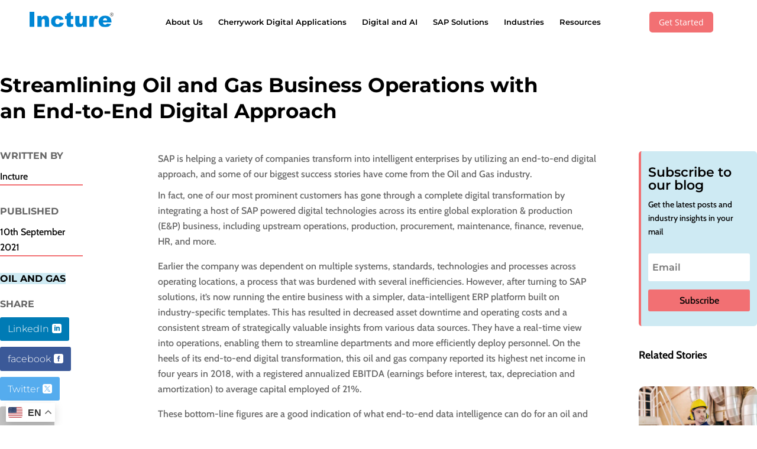

--- FILE ---
content_type: text/html; charset=UTF-8
request_url: https://incture.com/streamlining-oil-and-gas-business-operations-with-an-end-to-end-digital-approach/
body_size: 124268
content:
<!DOCTYPE html>
<html dir="ltr" lang="en-US" prefix="og: https://ogp.me/ns#">
<head>
	<meta charset="UTF-8" />
<meta http-equiv="X-UA-Compatible" content="IE=edge">
	<link rel="pingback" href="https://incture.com/xmlrpc.php" />

	<script type="text/javascript">
		document.documentElement.className = 'js';
	</script>
	
	<title>Streamlining Oil and Gas Business Operations| Incture</title><link rel="preload" data-rocket-preload as="image" href="https://incture.com/wp-content/uploads/2025/11/Oil-and-Gas-Excerpt.webp" imagesrcset="https://incture.com/wp-content/uploads/2025/11/Oil-and-Gas-Excerpt.webp 1080w, https://incture.com/wp-content/uploads/2025/11/Oil-and-Gas-Excerpt-980x654.webp 980w, https://incture.com/wp-content/uploads/2025/11/Oil-and-Gas-Excerpt-480x320.webp 480w" imagesizes="(min-width: 0px) and (max-width: 480px) 480px, (min-width: 481px) and (max-width: 980px) 980px, (min-width: 981px) 1080px, 100vw" fetchpriority="high">
<style id="et-divi-open-sans-inline-css">/* Original: https://fonts.googleapis.com/css?family=Open+Sans:300italic,400italic,600italic,700italic,800italic,400,300,600,700,800&#038;subset=cyrillic,cyrillic-ext,greek,greek-ext,hebrew,latin,latin-ext,vietnamese&#038;display=swap *//* User Agent: Mozilla/5.0 (Unknown; Linux x86_64) AppleWebKit/538.1 (KHTML, like Gecko) Safari/538.1 Daum/4.1 */@font-face {font-family: 'Open Sans';font-style: italic;font-weight: 300;font-stretch: normal;font-display: swap;src: url(https://fonts.gstatic.com/s/opensans/v44/memQYaGs126MiZpBA-UFUIcVXSCEkx2cmqvXlWq8tWZ0Pw86hd0Rk5hkaVc.ttf) format('truetype');}@font-face {font-family: 'Open Sans';font-style: italic;font-weight: 400;font-stretch: normal;font-display: swap;src: url(https://fonts.gstatic.com/s/opensans/v44/memQYaGs126MiZpBA-UFUIcVXSCEkx2cmqvXlWq8tWZ0Pw86hd0Rk8ZkaVc.ttf) format('truetype');}@font-face {font-family: 'Open Sans';font-style: italic;font-weight: 600;font-stretch: normal;font-display: swap;src: url(https://fonts.gstatic.com/s/opensans/v44/memQYaGs126MiZpBA-UFUIcVXSCEkx2cmqvXlWq8tWZ0Pw86hd0RkxhjaVc.ttf) format('truetype');}@font-face {font-family: 'Open Sans';font-style: italic;font-weight: 700;font-stretch: normal;font-display: swap;src: url(https://fonts.gstatic.com/s/opensans/v44/memQYaGs126MiZpBA-UFUIcVXSCEkx2cmqvXlWq8tWZ0Pw86hd0RkyFjaVc.ttf) format('truetype');}@font-face {font-family: 'Open Sans';font-style: italic;font-weight: 800;font-stretch: normal;font-display: swap;src: url(https://fonts.gstatic.com/s/opensans/v44/memQYaGs126MiZpBA-UFUIcVXSCEkx2cmqvXlWq8tWZ0Pw86hd0Rk0ZjaVc.ttf) format('truetype');}@font-face {font-family: 'Open Sans';font-style: normal;font-weight: 300;font-stretch: normal;font-display: swap;src: url(https://fonts.gstatic.com/s/opensans/v44/memSYaGs126MiZpBA-UvWbX2vVnXBbObj2OVZyOOSr4dVJWUgsiH0C4n.ttf) format('truetype');}@font-face {font-family: 'Open Sans';font-style: normal;font-weight: 400;font-stretch: normal;font-display: swap;src: url(https://fonts.gstatic.com/s/opensans/v44/memSYaGs126MiZpBA-UvWbX2vVnXBbObj2OVZyOOSr4dVJWUgsjZ0C4n.ttf) format('truetype');}@font-face {font-family: 'Open Sans';font-style: normal;font-weight: 600;font-stretch: normal;font-display: swap;src: url(https://fonts.gstatic.com/s/opensans/v44/memSYaGs126MiZpBA-UvWbX2vVnXBbObj2OVZyOOSr4dVJWUgsgH1y4n.ttf) format('truetype');}@font-face {font-family: 'Open Sans';font-style: normal;font-weight: 700;font-stretch: normal;font-display: swap;src: url(https://fonts.gstatic.com/s/opensans/v44/memSYaGs126MiZpBA-UvWbX2vVnXBbObj2OVZyOOSr4dVJWUgsg-1y4n.ttf) format('truetype');}@font-face {font-family: 'Open Sans';font-style: normal;font-weight: 800;font-stretch: normal;font-display: swap;src: url(https://fonts.gstatic.com/s/opensans/v44/memSYaGs126MiZpBA-UvWbX2vVnXBbObj2OVZyOOSr4dVJWUgshZ1y4n.ttf) format('truetype');}/* User Agent: Mozilla/5.0 (Windows NT 6.1; WOW64; rv:27.0) Gecko/20100101 Firefox/27.0 */@font-face {font-family: 'Open Sans';font-style: italic;font-weight: 300;font-stretch: normal;font-display: swap;src: url(https://fonts.gstatic.com/l/font?kit=memQYaGs126MiZpBA-UFUIcVXSCEkx2cmqvXlWq8tWZ0Pw86hd0Rk5hkaVQ&skey=743457fe2cc29280&v=v44) format('woff');}@font-face {font-family: 'Open Sans';font-style: italic;font-weight: 400;font-stretch: normal;font-display: swap;src: url(https://fonts.gstatic.com/l/font?kit=memQYaGs126MiZpBA-UFUIcVXSCEkx2cmqvXlWq8tWZ0Pw86hd0Rk8ZkaVQ&skey=743457fe2cc29280&v=v44) format('woff');}@font-face {font-family: 'Open Sans';font-style: italic;font-weight: 600;font-stretch: normal;font-display: swap;src: url(https://fonts.gstatic.com/l/font?kit=memQYaGs126MiZpBA-UFUIcVXSCEkx2cmqvXlWq8tWZ0Pw86hd0RkxhjaVQ&skey=743457fe2cc29280&v=v44) format('woff');}@font-face {font-family: 'Open Sans';font-style: italic;font-weight: 700;font-stretch: normal;font-display: swap;src: url(https://fonts.gstatic.com/l/font?kit=memQYaGs126MiZpBA-UFUIcVXSCEkx2cmqvXlWq8tWZ0Pw86hd0RkyFjaVQ&skey=743457fe2cc29280&v=v44) format('woff');}@font-face {font-family: 'Open Sans';font-style: italic;font-weight: 800;font-stretch: normal;font-display: swap;src: url(https://fonts.gstatic.com/l/font?kit=memQYaGs126MiZpBA-UFUIcVXSCEkx2cmqvXlWq8tWZ0Pw86hd0Rk0ZjaVQ&skey=743457fe2cc29280&v=v44) format('woff');}@font-face {font-family: 'Open Sans';font-style: normal;font-weight: 300;font-stretch: normal;font-display: swap;src: url(https://fonts.gstatic.com/l/font?kit=memSYaGs126MiZpBA-UvWbX2vVnXBbObj2OVZyOOSr4dVJWUgsiH0C4k&skey=62c1cbfccc78b4b2&v=v44) format('woff');}@font-face {font-family: 'Open Sans';font-style: normal;font-weight: 400;font-stretch: normal;font-display: swap;src: url(https://fonts.gstatic.com/l/font?kit=memSYaGs126MiZpBA-UvWbX2vVnXBbObj2OVZyOOSr4dVJWUgsjZ0C4k&skey=62c1cbfccc78b4b2&v=v44) format('woff');}@font-face {font-family: 'Open Sans';font-style: normal;font-weight: 600;font-stretch: normal;font-display: swap;src: url(https://fonts.gstatic.com/l/font?kit=memSYaGs126MiZpBA-UvWbX2vVnXBbObj2OVZyOOSr4dVJWUgsgH1y4k&skey=62c1cbfccc78b4b2&v=v44) format('woff');}@font-face {font-family: 'Open Sans';font-style: normal;font-weight: 700;font-stretch: normal;font-display: swap;src: url(https://fonts.gstatic.com/l/font?kit=memSYaGs126MiZpBA-UvWbX2vVnXBbObj2OVZyOOSr4dVJWUgsg-1y4k&skey=62c1cbfccc78b4b2&v=v44) format('woff');}@font-face {font-family: 'Open Sans';font-style: normal;font-weight: 800;font-stretch: normal;font-display: swap;src: url(https://fonts.gstatic.com/l/font?kit=memSYaGs126MiZpBA-UvWbX2vVnXBbObj2OVZyOOSr4dVJWUgshZ1y4k&skey=62c1cbfccc78b4b2&v=v44) format('woff');}/* User Agent: Mozilla/5.0 (Windows NT 6.3; rv:39.0) Gecko/20100101 Firefox/39.0 */@font-face {font-family: 'Open Sans';font-style: italic;font-weight: 300;font-stretch: normal;font-display: swap;src: url(https://fonts.gstatic.com/s/opensans/v44/memQYaGs126MiZpBA-UFUIcVXSCEkx2cmqvXlWq8tWZ0Pw86hd0Rk5hkaVI.woff2) format('woff2');}@font-face {font-family: 'Open Sans';font-style: italic;font-weight: 400;font-stretch: normal;font-display: swap;src: url(https://fonts.gstatic.com/s/opensans/v44/memQYaGs126MiZpBA-UFUIcVXSCEkx2cmqvXlWq8tWZ0Pw86hd0Rk8ZkaVI.woff2) format('woff2');}@font-face {font-family: 'Open Sans';font-style: italic;font-weight: 600;font-stretch: normal;font-display: swap;src: url(https://fonts.gstatic.com/s/opensans/v44/memQYaGs126MiZpBA-UFUIcVXSCEkx2cmqvXlWq8tWZ0Pw86hd0RkxhjaVI.woff2) format('woff2');}@font-face {font-family: 'Open Sans';font-style: italic;font-weight: 700;font-stretch: normal;font-display: swap;src: url(https://fonts.gstatic.com/s/opensans/v44/memQYaGs126MiZpBA-UFUIcVXSCEkx2cmqvXlWq8tWZ0Pw86hd0RkyFjaVI.woff2) format('woff2');}@font-face {font-family: 'Open Sans';font-style: italic;font-weight: 800;font-stretch: normal;font-display: swap;src: url(https://fonts.gstatic.com/s/opensans/v44/memQYaGs126MiZpBA-UFUIcVXSCEkx2cmqvXlWq8tWZ0Pw86hd0Rk0ZjaVI.woff2) format('woff2');}@font-face {font-family: 'Open Sans';font-style: normal;font-weight: 300;font-stretch: normal;font-display: swap;src: url(https://fonts.gstatic.com/s/opensans/v44/memSYaGs126MiZpBA-UvWbX2vVnXBbObj2OVZyOOSr4dVJWUgsiH0C4i.woff2) format('woff2');}@font-face {font-family: 'Open Sans';font-style: normal;font-weight: 400;font-stretch: normal;font-display: swap;src: url(https://fonts.gstatic.com/s/opensans/v44/memSYaGs126MiZpBA-UvWbX2vVnXBbObj2OVZyOOSr4dVJWUgsjZ0C4i.woff2) format('woff2');}@font-face {font-family: 'Open Sans';font-style: normal;font-weight: 600;font-stretch: normal;font-display: swap;src: url(https://fonts.gstatic.com/s/opensans/v44/memSYaGs126MiZpBA-UvWbX2vVnXBbObj2OVZyOOSr4dVJWUgsgH1y4i.woff2) format('woff2');}@font-face {font-family: 'Open Sans';font-style: normal;font-weight: 700;font-stretch: normal;font-display: swap;src: url(https://fonts.gstatic.com/s/opensans/v44/memSYaGs126MiZpBA-UvWbX2vVnXBbObj2OVZyOOSr4dVJWUgsg-1y4i.woff2) format('woff2');}@font-face {font-family: 'Open Sans';font-style: normal;font-weight: 800;font-stretch: normal;font-display: swap;src: url(https://fonts.gstatic.com/s/opensans/v44/memSYaGs126MiZpBA-UvWbX2vVnXBbObj2OVZyOOSr4dVJWUgshZ1y4i.woff2) format('woff2');}</style><style id="et-builder-googlefonts-cached-inline">/* Original: https://fonts.googleapis.com/css?family=Montserrat:100,200,300,regular,500,600,700,800,900,100italic,200italic,300italic,italic,500italic,600italic,700italic,800italic,900italic|Cabin:regular,500,600,700,italic,500italic,600italic,700italic&#038;subset=cyrillic,cyrillic-ext,latin,latin-ext,vietnamese&#038;display=swap *//* User Agent: Mozilla/5.0 (Unknown; Linux x86_64) AppleWebKit/538.1 (KHTML, like Gecko) Safari/538.1 Daum/4.1 */@font-face {font-family: 'Cabin';font-style: italic;font-weight: 400;font-stretch: normal;font-display: swap;src: url(https://fonts.gstatic.com/s/cabin/v35/u-4V0qWljRw-Pd815fNqc8T_wAFcX-c37MPiNYlWniJ2hJXHx_Klwg.ttf) format('truetype');}@font-face {font-family: 'Cabin';font-style: italic;font-weight: 500;font-stretch: normal;font-display: swap;src: url(https://fonts.gstatic.com/s/cabin/v35/u-4V0qWljRw-Pd815fNqc8T_wAFcX-c37MPiNYlWniJ2hJXH9fKlwg.ttf) format('truetype');}@font-face {font-family: 'Cabin';font-style: italic;font-weight: 600;font-stretch: normal;font-display: swap;src: url(https://fonts.gstatic.com/s/cabin/v35/u-4V0qWljRw-Pd815fNqc8T_wAFcX-c37MPiNYlWniJ2hJXHGfWlwg.ttf) format('truetype');}@font-face {font-family: 'Cabin';font-style: italic;font-weight: 700;font-stretch: normal;font-display: swap;src: url(https://fonts.gstatic.com/s/cabin/v35/u-4V0qWljRw-Pd815fNqc8T_wAFcX-c37MPiNYlWniJ2hJXHIPWlwg.ttf) format('truetype');}@font-face {font-family: 'Cabin';font-style: normal;font-weight: 400;font-stretch: normal;font-display: swap;src: url(https://fonts.gstatic.com/s/cabin/v35/u-4X0qWljRw-PfU81xCKCpdpbgZJl6XFpfEd7eA9BIxxkV2EL7E.ttf) format('truetype');}@font-face {font-family: 'Cabin';font-style: normal;font-weight: 500;font-stretch: normal;font-display: swap;src: url(https://fonts.gstatic.com/s/cabin/v35/u-4X0qWljRw-PfU81xCKCpdpbgZJl6XFpfEd7eA9BIxxkW-EL7E.ttf) format('truetype');}@font-face {font-family: 'Cabin';font-style: normal;font-weight: 600;font-stretch: normal;font-display: swap;src: url(https://fonts.gstatic.com/s/cabin/v35/u-4X0qWljRw-PfU81xCKCpdpbgZJl6XFpfEd7eA9BIxxkYODL7E.ttf) format('truetype');}@font-face {font-family: 'Cabin';font-style: normal;font-weight: 700;font-stretch: normal;font-display: swap;src: url(https://fonts.gstatic.com/s/cabin/v35/u-4X0qWljRw-PfU81xCKCpdpbgZJl6XFpfEd7eA9BIxxkbqDL7E.ttf) format('truetype');}@font-face {font-family: 'Montserrat';font-style: italic;font-weight: 100;font-display: swap;src: url(https://fonts.gstatic.com/s/montserrat/v31/JTUFjIg1_i6t8kCHKm459Wx7xQYXK0vOoz6jq6R8aX8.ttf) format('truetype');}@font-face {font-family: 'Montserrat';font-style: italic;font-weight: 200;font-display: swap;src: url(https://fonts.gstatic.com/s/montserrat/v31/JTUFjIg1_i6t8kCHKm459Wx7xQYXK0vOoz6jqyR9aX8.ttf) format('truetype');}@font-face {font-family: 'Montserrat';font-style: italic;font-weight: 300;font-display: swap;src: url(https://fonts.gstatic.com/s/montserrat/v31/JTUFjIg1_i6t8kCHKm459Wx7xQYXK0vOoz6jq_p9aX8.ttf) format('truetype');}@font-face {font-family: 'Montserrat';font-style: italic;font-weight: 400;font-display: swap;src: url(https://fonts.gstatic.com/s/montserrat/v31/JTUFjIg1_i6t8kCHKm459Wx7xQYXK0vOoz6jq6R9aX8.ttf) format('truetype');}@font-face {font-family: 'Montserrat';font-style: italic;font-weight: 500;font-display: swap;src: url(https://fonts.gstatic.com/s/montserrat/v31/JTUFjIg1_i6t8kCHKm459Wx7xQYXK0vOoz6jq5Z9aX8.ttf) format('truetype');}@font-face {font-family: 'Montserrat';font-style: italic;font-weight: 600;font-display: swap;src: url(https://fonts.gstatic.com/s/montserrat/v31/JTUFjIg1_i6t8kCHKm459Wx7xQYXK0vOoz6jq3p6aX8.ttf) format('truetype');}@font-face {font-family: 'Montserrat';font-style: italic;font-weight: 700;font-display: swap;src: url(https://fonts.gstatic.com/s/montserrat/v31/JTUFjIg1_i6t8kCHKm459Wx7xQYXK0vOoz6jq0N6aX8.ttf) format('truetype');}@font-face {font-family: 'Montserrat';font-style: italic;font-weight: 800;font-display: swap;src: url(https://fonts.gstatic.com/s/montserrat/v31/JTUFjIg1_i6t8kCHKm459Wx7xQYXK0vOoz6jqyR6aX8.ttf) format('truetype');}@font-face {font-family: 'Montserrat';font-style: italic;font-weight: 900;font-display: swap;src: url(https://fonts.gstatic.com/s/montserrat/v31/JTUFjIg1_i6t8kCHKm459Wx7xQYXK0vOoz6jqw16aX8.ttf) format('truetype');}@font-face {font-family: 'Montserrat';font-style: normal;font-weight: 100;font-display: swap;src: url(https://fonts.gstatic.com/s/montserrat/v31/JTUHjIg1_i6t8kCHKm4532VJOt5-QNFgpCtr6Uw-.ttf) format('truetype');}@font-face {font-family: 'Montserrat';font-style: normal;font-weight: 200;font-display: swap;src: url(https://fonts.gstatic.com/s/montserrat/v31/JTUHjIg1_i6t8kCHKm4532VJOt5-QNFgpCvr6Ew-.ttf) format('truetype');}@font-face {font-family: 'Montserrat';font-style: normal;font-weight: 300;font-display: swap;src: url(https://fonts.gstatic.com/s/montserrat/v31/JTUHjIg1_i6t8kCHKm4532VJOt5-QNFgpCs16Ew-.ttf) format('truetype');}@font-face {font-family: 'Montserrat';font-style: normal;font-weight: 400;font-display: swap;src: url(https://fonts.gstatic.com/s/montserrat/v31/JTUHjIg1_i6t8kCHKm4532VJOt5-QNFgpCtr6Ew-.ttf) format('truetype');}@font-face {font-family: 'Montserrat';font-style: normal;font-weight: 500;font-display: swap;src: url(https://fonts.gstatic.com/s/montserrat/v31/JTUHjIg1_i6t8kCHKm4532VJOt5-QNFgpCtZ6Ew-.ttf) format('truetype');}@font-face {font-family: 'Montserrat';font-style: normal;font-weight: 600;font-display: swap;src: url(https://fonts.gstatic.com/s/montserrat/v31/JTUHjIg1_i6t8kCHKm4532VJOt5-QNFgpCu170w-.ttf) format('truetype');}@font-face {font-family: 'Montserrat';font-style: normal;font-weight: 700;font-display: swap;src: url(https://fonts.gstatic.com/s/montserrat/v31/JTUHjIg1_i6t8kCHKm4532VJOt5-QNFgpCuM70w-.ttf) format('truetype');}@font-face {font-family: 'Montserrat';font-style: normal;font-weight: 800;font-display: swap;src: url(https://fonts.gstatic.com/s/montserrat/v31/JTUHjIg1_i6t8kCHKm4532VJOt5-QNFgpCvr70w-.ttf) format('truetype');}@font-face {font-family: 'Montserrat';font-style: normal;font-weight: 900;font-display: swap;src: url(https://fonts.gstatic.com/s/montserrat/v31/JTUHjIg1_i6t8kCHKm4532VJOt5-QNFgpCvC70w-.ttf) format('truetype');}/* User Agent: Mozilla/5.0 (Windows NT 6.1; WOW64; rv:27.0) Gecko/20100101 Firefox/27.0 */@font-face {font-family: 'Cabin';font-style: italic;font-weight: 400;font-stretch: normal;font-display: swap;src: url(https://fonts.gstatic.com/l/font?kit=u-4V0qWljRw-Pd815fNqc8T_wAFcX-c37MPiNYlWniJ2hJXHx_KlwQ&skey=72a025bcae5df692&v=v35) format('woff');}@font-face {font-family: 'Cabin';font-style: italic;font-weight: 500;font-stretch: normal;font-display: swap;src: url(https://fonts.gstatic.com/l/font?kit=u-4V0qWljRw-Pd815fNqc8T_wAFcX-c37MPiNYlWniJ2hJXH9fKlwQ&skey=72a025bcae5df692&v=v35) format('woff');}@font-face {font-family: 'Cabin';font-style: italic;font-weight: 600;font-stretch: normal;font-display: swap;src: url(https://fonts.gstatic.com/l/font?kit=u-4V0qWljRw-Pd815fNqc8T_wAFcX-c37MPiNYlWniJ2hJXHGfWlwQ&skey=72a025bcae5df692&v=v35) format('woff');}@font-face {font-family: 'Cabin';font-style: italic;font-weight: 700;font-stretch: normal;font-display: swap;src: url(https://fonts.gstatic.com/l/font?kit=u-4V0qWljRw-Pd815fNqc8T_wAFcX-c37MPiNYlWniJ2hJXHIPWlwQ&skey=72a025bcae5df692&v=v35) format('woff');}@font-face {font-family: 'Cabin';font-style: normal;font-weight: 400;font-stretch: normal;font-display: swap;src: url(https://fonts.gstatic.com/l/font?kit=u-4X0qWljRw-PfU81xCKCpdpbgZJl6XFpfEd7eA9BIxxkV2EL7I&skey=d53a2c61c6b52b74&v=v35) format('woff');}@font-face {font-family: 'Cabin';font-style: normal;font-weight: 500;font-stretch: normal;font-display: swap;src: url(https://fonts.gstatic.com/l/font?kit=u-4X0qWljRw-PfU81xCKCpdpbgZJl6XFpfEd7eA9BIxxkW-EL7I&skey=d53a2c61c6b52b74&v=v35) format('woff');}@font-face {font-family: 'Cabin';font-style: normal;font-weight: 600;font-stretch: normal;font-display: swap;src: url(https://fonts.gstatic.com/l/font?kit=u-4X0qWljRw-PfU81xCKCpdpbgZJl6XFpfEd7eA9BIxxkYODL7I&skey=d53a2c61c6b52b74&v=v35) format('woff');}@font-face {font-family: 'Cabin';font-style: normal;font-weight: 700;font-stretch: normal;font-display: swap;src: url(https://fonts.gstatic.com/l/font?kit=u-4X0qWljRw-PfU81xCKCpdpbgZJl6XFpfEd7eA9BIxxkbqDL7I&skey=d53a2c61c6b52b74&v=v35) format('woff');}@font-face {font-family: 'Montserrat';font-style: italic;font-weight: 100;font-display: swap;src: url(https://fonts.gstatic.com/l/font?kit=JTUFjIg1_i6t8kCHKm459Wx7xQYXK0vOoz6jq6R8aXw&skey=2d3c1187d5eede0f&v=v31) format('woff');}@font-face {font-family: 'Montserrat';font-style: italic;font-weight: 200;font-display: swap;src: url(https://fonts.gstatic.com/l/font?kit=JTUFjIg1_i6t8kCHKm459Wx7xQYXK0vOoz6jqyR9aXw&skey=2d3c1187d5eede0f&v=v31) format('woff');}@font-face {font-family: 'Montserrat';font-style: italic;font-weight: 300;font-display: swap;src: url(https://fonts.gstatic.com/l/font?kit=JTUFjIg1_i6t8kCHKm459Wx7xQYXK0vOoz6jq_p9aXw&skey=2d3c1187d5eede0f&v=v31) format('woff');}@font-face {font-family: 'Montserrat';font-style: italic;font-weight: 400;font-display: swap;src: url(https://fonts.gstatic.com/l/font?kit=JTUFjIg1_i6t8kCHKm459Wx7xQYXK0vOoz6jq6R9aXw&skey=2d3c1187d5eede0f&v=v31) format('woff');}@font-face {font-family: 'Montserrat';font-style: italic;font-weight: 500;font-display: swap;src: url(https://fonts.gstatic.com/l/font?kit=JTUFjIg1_i6t8kCHKm459Wx7xQYXK0vOoz6jq5Z9aXw&skey=2d3c1187d5eede0f&v=v31) format('woff');}@font-face {font-family: 'Montserrat';font-style: italic;font-weight: 600;font-display: swap;src: url(https://fonts.gstatic.com/l/font?kit=JTUFjIg1_i6t8kCHKm459Wx7xQYXK0vOoz6jq3p6aXw&skey=2d3c1187d5eede0f&v=v31) format('woff');}@font-face {font-family: 'Montserrat';font-style: italic;font-weight: 700;font-display: swap;src: url(https://fonts.gstatic.com/l/font?kit=JTUFjIg1_i6t8kCHKm459Wx7xQYXK0vOoz6jq0N6aXw&skey=2d3c1187d5eede0f&v=v31) format('woff');}@font-face {font-family: 'Montserrat';font-style: italic;font-weight: 800;font-display: swap;src: url(https://fonts.gstatic.com/l/font?kit=JTUFjIg1_i6t8kCHKm459Wx7xQYXK0vOoz6jqyR6aXw&skey=2d3c1187d5eede0f&v=v31) format('woff');}@font-face {font-family: 'Montserrat';font-style: italic;font-weight: 900;font-display: swap;src: url(https://fonts.gstatic.com/l/font?kit=JTUFjIg1_i6t8kCHKm459Wx7xQYXK0vOoz6jqw16aXw&skey=2d3c1187d5eede0f&v=v31) format('woff');}@font-face {font-family: 'Montserrat';font-style: normal;font-weight: 100;font-display: swap;src: url(https://fonts.gstatic.com/l/font?kit=JTUHjIg1_i6t8kCHKm4532VJOt5-QNFgpCtr6Uw9&skey=7bc19f711c0de8f&v=v31) format('woff');}@font-face {font-family: 'Montserrat';font-style: normal;font-weight: 200;font-display: swap;src: url(https://fonts.gstatic.com/l/font?kit=JTUHjIg1_i6t8kCHKm4532VJOt5-QNFgpCvr6Ew9&skey=7bc19f711c0de8f&v=v31) format('woff');}@font-face {font-family: 'Montserrat';font-style: normal;font-weight: 300;font-display: swap;src: url(https://fonts.gstatic.com/l/font?kit=JTUHjIg1_i6t8kCHKm4532VJOt5-QNFgpCs16Ew9&skey=7bc19f711c0de8f&v=v31) format('woff');}@font-face {font-family: 'Montserrat';font-style: normal;font-weight: 400;font-display: swap;src: url(https://fonts.gstatic.com/l/font?kit=JTUHjIg1_i6t8kCHKm4532VJOt5-QNFgpCtr6Ew9&skey=7bc19f711c0de8f&v=v31) format('woff');}@font-face {font-family: 'Montserrat';font-style: normal;font-weight: 500;font-display: swap;src: url(https://fonts.gstatic.com/l/font?kit=JTUHjIg1_i6t8kCHKm4532VJOt5-QNFgpCtZ6Ew9&skey=7bc19f711c0de8f&v=v31) format('woff');}@font-face {font-family: 'Montserrat';font-style: normal;font-weight: 600;font-display: swap;src: url(https://fonts.gstatic.com/l/font?kit=JTUHjIg1_i6t8kCHKm4532VJOt5-QNFgpCu170w9&skey=7bc19f711c0de8f&v=v31) format('woff');}@font-face {font-family: 'Montserrat';font-style: normal;font-weight: 700;font-display: swap;src: url(https://fonts.gstatic.com/l/font?kit=JTUHjIg1_i6t8kCHKm4532VJOt5-QNFgpCuM70w9&skey=7bc19f711c0de8f&v=v31) format('woff');}@font-face {font-family: 'Montserrat';font-style: normal;font-weight: 800;font-display: swap;src: url(https://fonts.gstatic.com/l/font?kit=JTUHjIg1_i6t8kCHKm4532VJOt5-QNFgpCvr70w9&skey=7bc19f711c0de8f&v=v31) format('woff');}@font-face {font-family: 'Montserrat';font-style: normal;font-weight: 900;font-display: swap;src: url(https://fonts.gstatic.com/l/font?kit=JTUHjIg1_i6t8kCHKm4532VJOt5-QNFgpCvC70w9&skey=7bc19f711c0de8f&v=v31) format('woff');}/* User Agent: Mozilla/5.0 (Windows NT 6.3; rv:39.0) Gecko/20100101 Firefox/39.0 */@font-face {font-family: 'Cabin';font-style: italic;font-weight: 400;font-stretch: normal;font-display: swap;src: url(https://fonts.gstatic.com/s/cabin/v35/u-4V0qWljRw-Pd815fNqc8T_wAFcX-c37MPiNYlWniJ2hJXHx_Klxw.woff2) format('woff2');}@font-face {font-family: 'Cabin';font-style: italic;font-weight: 500;font-stretch: normal;font-display: swap;src: url(https://fonts.gstatic.com/s/cabin/v35/u-4V0qWljRw-Pd815fNqc8T_wAFcX-c37MPiNYlWniJ2hJXH9fKlxw.woff2) format('woff2');}@font-face {font-family: 'Cabin';font-style: italic;font-weight: 600;font-stretch: normal;font-display: swap;src: url(https://fonts.gstatic.com/s/cabin/v35/u-4V0qWljRw-Pd815fNqc8T_wAFcX-c37MPiNYlWniJ2hJXHGfWlxw.woff2) format('woff2');}@font-face {font-family: 'Cabin';font-style: italic;font-weight: 700;font-stretch: normal;font-display: swap;src: url(https://fonts.gstatic.com/s/cabin/v35/u-4V0qWljRw-Pd815fNqc8T_wAFcX-c37MPiNYlWniJ2hJXHIPWlxw.woff2) format('woff2');}@font-face {font-family: 'Cabin';font-style: normal;font-weight: 400;font-stretch: normal;font-display: swap;src: url(https://fonts.gstatic.com/s/cabin/v35/u-4X0qWljRw-PfU81xCKCpdpbgZJl6XFpfEd7eA9BIxxkV2EL7Q.woff2) format('woff2');}@font-face {font-family: 'Cabin';font-style: normal;font-weight: 500;font-stretch: normal;font-display: swap;src: url(https://fonts.gstatic.com/s/cabin/v35/u-4X0qWljRw-PfU81xCKCpdpbgZJl6XFpfEd7eA9BIxxkW-EL7Q.woff2) format('woff2');}@font-face {font-family: 'Cabin';font-style: normal;font-weight: 600;font-stretch: normal;font-display: swap;src: url(https://fonts.gstatic.com/s/cabin/v35/u-4X0qWljRw-PfU81xCKCpdpbgZJl6XFpfEd7eA9BIxxkYODL7Q.woff2) format('woff2');}@font-face {font-family: 'Cabin';font-style: normal;font-weight: 700;font-stretch: normal;font-display: swap;src: url(https://fonts.gstatic.com/s/cabin/v35/u-4X0qWljRw-PfU81xCKCpdpbgZJl6XFpfEd7eA9BIxxkbqDL7Q.woff2) format('woff2');}@font-face {font-family: 'Montserrat';font-style: italic;font-weight: 100;font-display: swap;src: url(https://fonts.gstatic.com/s/montserrat/v31/JTUFjIg1_i6t8kCHKm459Wx7xQYXK0vOoz6jq6R8aXo.woff2) format('woff2');}@font-face {font-family: 'Montserrat';font-style: italic;font-weight: 200;font-display: swap;src: url(https://fonts.gstatic.com/s/montserrat/v31/JTUFjIg1_i6t8kCHKm459Wx7xQYXK0vOoz6jqyR9aXo.woff2) format('woff2');}@font-face {font-family: 'Montserrat';font-style: italic;font-weight: 300;font-display: swap;src: url(https://fonts.gstatic.com/s/montserrat/v31/JTUFjIg1_i6t8kCHKm459Wx7xQYXK0vOoz6jq_p9aXo.woff2) format('woff2');}@font-face {font-family: 'Montserrat';font-style: italic;font-weight: 400;font-display: swap;src: url(https://fonts.gstatic.com/s/montserrat/v31/JTUFjIg1_i6t8kCHKm459Wx7xQYXK0vOoz6jq6R9aXo.woff2) format('woff2');}@font-face {font-family: 'Montserrat';font-style: italic;font-weight: 500;font-display: swap;src: url(https://fonts.gstatic.com/s/montserrat/v31/JTUFjIg1_i6t8kCHKm459Wx7xQYXK0vOoz6jq5Z9aXo.woff2) format('woff2');}@font-face {font-family: 'Montserrat';font-style: italic;font-weight: 600;font-display: swap;src: url(https://fonts.gstatic.com/s/montserrat/v31/JTUFjIg1_i6t8kCHKm459Wx7xQYXK0vOoz6jq3p6aXo.woff2) format('woff2');}@font-face {font-family: 'Montserrat';font-style: italic;font-weight: 700;font-display: swap;src: url(https://fonts.gstatic.com/s/montserrat/v31/JTUFjIg1_i6t8kCHKm459Wx7xQYXK0vOoz6jq0N6aXo.woff2) format('woff2');}@font-face {font-family: 'Montserrat';font-style: italic;font-weight: 800;font-display: swap;src: url(https://fonts.gstatic.com/s/montserrat/v31/JTUFjIg1_i6t8kCHKm459Wx7xQYXK0vOoz6jqyR6aXo.woff2) format('woff2');}@font-face {font-family: 'Montserrat';font-style: italic;font-weight: 900;font-display: swap;src: url(https://fonts.gstatic.com/s/montserrat/v31/JTUFjIg1_i6t8kCHKm459Wx7xQYXK0vOoz6jqw16aXo.woff2) format('woff2');}@font-face {font-family: 'Montserrat';font-style: normal;font-weight: 100;font-display: swap;src: url(https://fonts.gstatic.com/s/montserrat/v31/JTUHjIg1_i6t8kCHKm4532VJOt5-QNFgpCtr6Uw7.woff2) format('woff2');}@font-face {font-family: 'Montserrat';font-style: normal;font-weight: 200;font-display: swap;src: url(https://fonts.gstatic.com/s/montserrat/v31/JTUHjIg1_i6t8kCHKm4532VJOt5-QNFgpCvr6Ew7.woff2) format('woff2');}@font-face {font-family: 'Montserrat';font-style: normal;font-weight: 300;font-display: swap;src: url(https://fonts.gstatic.com/s/montserrat/v31/JTUHjIg1_i6t8kCHKm4532VJOt5-QNFgpCs16Ew7.woff2) format('woff2');}@font-face {font-family: 'Montserrat';font-style: normal;font-weight: 400;font-display: swap;src: url(https://fonts.gstatic.com/s/montserrat/v31/JTUHjIg1_i6t8kCHKm4532VJOt5-QNFgpCtr6Ew7.woff2) format('woff2');}@font-face {font-family: 'Montserrat';font-style: normal;font-weight: 500;font-display: swap;src: url(https://fonts.gstatic.com/s/montserrat/v31/JTUHjIg1_i6t8kCHKm4532VJOt5-QNFgpCtZ6Ew7.woff2) format('woff2');}@font-face {font-family: 'Montserrat';font-style: normal;font-weight: 600;font-display: swap;src: url(https://fonts.gstatic.com/s/montserrat/v31/JTUHjIg1_i6t8kCHKm4532VJOt5-QNFgpCu170w7.woff2) format('woff2');}@font-face {font-family: 'Montserrat';font-style: normal;font-weight: 700;font-display: swap;src: url(https://fonts.gstatic.com/s/montserrat/v31/JTUHjIg1_i6t8kCHKm4532VJOt5-QNFgpCuM70w7.woff2) format('woff2');}@font-face {font-family: 'Montserrat';font-style: normal;font-weight: 800;font-display: swap;src: url(https://fonts.gstatic.com/s/montserrat/v31/JTUHjIg1_i6t8kCHKm4532VJOt5-QNFgpCvr70w7.woff2) format('woff2');}@font-face {font-family: 'Montserrat';font-style: normal;font-weight: 900;font-display: swap;src: url(https://fonts.gstatic.com/s/montserrat/v31/JTUHjIg1_i6t8kCHKm4532VJOt5-QNFgpCvC70w7.woff2) format('woff2');}</style>
		<!-- All in One SEO Pro 4.9.3 - aioseo.com -->
	<meta name="description" content="Discover blogs on streamlining oil and gas business operations with an end-to-end digital approach." />
	<meta name="robots" content="max-image-preview:large" />
	<meta name="author" content="Incture"/>
	<meta name="google-site-verification" content="social_network" />
	<meta name="msvalidate.01" content="social_network" />
	<meta name="p:domain_verify" content="social_network" />
	<meta name="yandex-verification" content="social_network" />
	<meta name="baidu-site-verification" content="social_network" />
	<link rel="canonical" href="https://incture.com/streamlining-oil-and-gas-business-operations-with-an-end-to-end-digital-approach/" />
	<meta name="generator" content="All in One SEO Pro (AIOSEO) 4.9.3" />
		<meta property="og:locale" content="en_US" />
		<meta property="og:site_name" content="Incture Technologies -" />
		<meta property="og:type" content="article" />
		<meta property="og:title" content="Streamlining Oil and Gas Business Operations| Incture" />
		<meta property="og:description" content="Discover blogs on streamlining oil and gas business operations with an end-to-end digital approach." />
		<meta property="og:url" content="https://incture.com/streamlining-oil-and-gas-business-operations-with-an-end-to-end-digital-approach/" />
		<meta property="fb:app_id" content="social_network" />
		<meta property="fb:admins" content="social_network" />
		<meta property="og:image" content="https://a55ebee0.delivery.rocketcdn.me/wp-content/uploads/2022/02/Incture-Logo-Blue-150x34-px.svg" />
		<meta property="og:image:secure_url" content="https://a55ebee0.delivery.rocketcdn.me/wp-content/uploads/2022/02/Incture-Logo-Blue-150x34-px.svg" />
		<meta property="article:published_time" content="2021-09-10T14:52:00+00:00" />
		<meta property="article:modified_time" content="2025-04-15T11:44:26+00:00" />
		<meta property="article:publisher" content="https://www.facebook.com/incture/" />
		<meta property="article:author" content="social_network" />
		<meta name="twitter:card" content="summary" />
		<meta name="twitter:site" content="@incture" />
		<meta name="twitter:title" content="Streamlining Oil and Gas Business Operations| Incture" />
		<meta name="twitter:description" content="Discover blogs on streamlining oil and gas business operations with an end-to-end digital approach." />
		<meta name="twitter:creator" content="@incture" />
		<meta name="twitter:image" content="https://a55ebee0.delivery.rocketcdn.me/wp-content/uploads/2022/02/Incture-Logo-Blue-150x34-px.svg" />
		<script type="application/ld+json" class="aioseo-schema">
			{"@context":"https:\/\/schema.org","@graph":[{"@type":"BlogPosting","@id":"https:\/\/incture.com\/streamlining-oil-and-gas-business-operations-with-an-end-to-end-digital-approach\/#blogposting","name":"Streamlining Oil and Gas Business Operations| Incture","headline":"Streamlining Oil and Gas Business Operations with an End-to-End Digital Approach","author":{"@id":"https:\/\/incture.com\/author\/incture\/#author"},"publisher":{"@id":"https:\/\/incture.com\/#organization"},"image":{"@type":"ImageObject","url":"https:\/\/incture.com\/wp-content\/uploads\/2022\/04\/blog28.webp","width":400,"height":250,"caption":"Streamlining Oil and Gas Business Operations"},"datePublished":"2021-09-10T14:52:00+05:30","dateModified":"2025-04-15T17:14:26+05:30","inLanguage":"en-US","mainEntityOfPage":{"@id":"https:\/\/incture.com\/streamlining-oil-and-gas-business-operations-with-an-end-to-end-digital-approach\/#webpage"},"isPartOf":{"@id":"https:\/\/incture.com\/streamlining-oil-and-gas-business-operations-with-an-end-to-end-digital-approach\/#webpage"},"articleSection":"Oil &amp; Gas"},{"@type":"BreadcrumbList","@id":"https:\/\/incture.com\/streamlining-oil-and-gas-business-operations-with-an-end-to-end-digital-approach\/#breadcrumblist","itemListElement":[{"@type":"ListItem","@id":"https:\/\/incture.com#listItem","position":2,"name":"Home","item":"https:\/\/incture.com","nextItem":{"@type":"ListItem","@id":"https:\/\/incture.com\/category\/blogs\/#listItem","name":"Blogs"},"previousItem":{"@type":"ListItem","@id":"#listItem","name":"social_network"}},{"@type":"ListItem","@id":"https:\/\/incture.com\/category\/blogs\/#listItem","position":3,"name":"Blogs","item":"https:\/\/incture.com\/category\/blogs\/","nextItem":{"@type":"ListItem","@id":"https:\/\/incture.com\/category\/blogs\/oil-gas\/#listItem","name":"Oil &amp; Gas"},"previousItem":{"@type":"ListItem","@id":"https:\/\/incture.com#listItem","name":"Home"}},{"@type":"ListItem","@id":"https:\/\/incture.com\/category\/blogs\/oil-gas\/#listItem","position":4,"name":"Oil &amp; Gas","item":"https:\/\/incture.com\/category\/blogs\/oil-gas\/","nextItem":{"@type":"ListItem","@id":"https:\/\/incture.com\/streamlining-oil-and-gas-business-operations-with-an-end-to-end-digital-approach\/#listItem","name":"Streamlining Oil and Gas Business Operations with an End-to-End Digital Approach"},"previousItem":{"@type":"ListItem","@id":"https:\/\/incture.com\/category\/blogs\/#listItem","name":"Blogs"}},{"@type":"ListItem","@id":"https:\/\/incture.com\/streamlining-oil-and-gas-business-operations-with-an-end-to-end-digital-approach\/#listItem","position":5,"name":"Streamlining Oil and Gas Business Operations with an End-to-End Digital Approach","previousItem":{"@type":"ListItem","@id":"https:\/\/incture.com\/category\/blogs\/oil-gas\/#listItem","name":"Oil &amp; Gas"}}]},{"@type":"Organization","@id":"https:\/\/incture.com\/#organization","name":"Incture Technologies","url":"https:\/\/incture.com\/","email":"social_network","logo":{"@type":"ImageObject","url":"https:\/\/incture.com\/wp-content\/uploads\/2022\/02\/Incture-Logo-Blue-150x34-px.svg","@id":"https:\/\/incture.com\/streamlining-oil-and-gas-business-operations-with-an-end-to-end-digital-approach\/#organizationLogo","width":148,"height":27,"caption":"Incture"},"image":{"@id":"https:\/\/incture.com\/streamlining-oil-and-gas-business-operations-with-an-end-to-end-digital-approach\/#organizationLogo"},"sameAs":["https:\/\/www.facebook.com\/incture\/","https:\/\/twitter.com\/incture","https:\/\/www.instagram.com\/incturetechnologies\/","https:\/\/www.youtube.com\/channel\/UCs_2NCRTKm5cO3sdDlvB1LA","https:\/\/www.linkedin.com\/company\/incture-technologies\/"],"address":{"@id":"https:\/\/incture.com\/#postaladdress","@type":"PostalAddress","streetAddress":"social_network, social_network","postalCode":"social_network","addressLocality":"social_network","addressRegion":"social_network","addressCountry":"social_network"},"taxID":"social_network","vatID":"social_network"},{"@type":"Person","@id":"https:\/\/incture.com\/author\/incture\/#author","url":"https:\/\/incture.com\/author\/incture\/","name":"Incture","image":{"@type":"ImageObject","url":"https:\/\/secure.gravatar.com\/avatar\/ce25d2befec3c0530c07f752f8c89cd506ca681d245121115327fea9791f7f84?s=96&d=mm&r=g"}},{"@type":"WebPage","@id":"https:\/\/incture.com\/streamlining-oil-and-gas-business-operations-with-an-end-to-end-digital-approach\/#webpage","url":"https:\/\/incture.com\/streamlining-oil-and-gas-business-operations-with-an-end-to-end-digital-approach\/","name":"Streamlining Oil and Gas Business Operations| Incture","description":"Discover blogs on streamlining oil and gas business operations with an end-to-end digital approach.","inLanguage":"en-US","isPartOf":{"@id":"https:\/\/incture.com\/#website"},"breadcrumb":{"@id":"https:\/\/incture.com\/streamlining-oil-and-gas-business-operations-with-an-end-to-end-digital-approach\/#breadcrumblist"},"author":{"@id":"https:\/\/incture.com\/author\/incture\/#author"},"creator":{"@id":"https:\/\/incture.com\/author\/incture\/#author"},"image":{"@type":"ImageObject","url":"https:\/\/incture.com\/wp-content\/uploads\/2022\/04\/blog28.webp","@id":"https:\/\/incture.com\/streamlining-oil-and-gas-business-operations-with-an-end-to-end-digital-approach\/#mainImage","width":400,"height":250,"caption":"Streamlining Oil and Gas Business Operations"},"primaryImageOfPage":{"@id":"https:\/\/incture.com\/streamlining-oil-and-gas-business-operations-with-an-end-to-end-digital-approach\/#mainImage"},"datePublished":"2021-09-10T14:52:00+05:30","dateModified":"2025-04-15T17:14:26+05:30"},{"@type":"WebSite","@id":"https:\/\/incture.com\/#website","url":"https:\/\/incture.com\/","name":"Incture Technologies","inLanguage":"en-US","publisher":{"@id":"https:\/\/incture.com\/#organization"}}]}
		</script>
		<script type="text/javascript">
			(function(c,l,a,r,i,t,y){
			c[a]=c[a]||function(){(c[a].q=c[a].q||[]).push(arguments)};t=l.createElement(r);t.async=1;
			t.src="https://www.clarity.ms/tag/"+i+"?ref=aioseo";y=l.getElementsByTagName(r)[0];y.parentNode.insertBefore(t,y);
		})(window, document, "clarity", "script", "social_network");
		</script>
		<!-- All in One SEO Pro -->

<link rel='dns-prefetch' href='//a55ebee0.delivery.rocketcdn.me' />

<link href='https://a55ebee0.delivery.rocketcdn.me' rel='preconnect' />
<link rel="alternate" type="application/rss+xml" title="Incture Technologies &raquo; Feed" href="https://incture.com/feed/" />
<link rel="alternate" type="application/rss+xml" title="Incture Technologies &raquo; Comments Feed" href="https://incture.com/comments/feed/" />
<link rel="alternate" type="application/rss+xml" title="Incture Technologies &raquo; Streamlining Oil and Gas Business Operations with an End-to-End Digital Approach Comments Feed" href="https://incture.com/streamlining-oil-and-gas-business-operations-with-an-end-to-end-digital-approach/feed/" />
<link rel="alternate" title="oEmbed (JSON)" type="application/json+oembed" href="https://incture.com/wp-json/oembed/1.0/embed?url=https%3A%2F%2Fincture.com%2Fstreamlining-oil-and-gas-business-operations-with-an-end-to-end-digital-approach%2F" />
<link rel="alternate" title="oEmbed (XML)" type="text/xml+oembed" href="https://incture.com/wp-json/oembed/1.0/embed?url=https%3A%2F%2Fincture.com%2Fstreamlining-oil-and-gas-business-operations-with-an-end-to-end-digital-approach%2F&#038;format=xml" />
		<!-- This site uses the Google Analytics by MonsterInsights plugin v9.11.1 - Using Analytics tracking - https://www.monsterinsights.com/ -->
		<!-- Note: MonsterInsights is not currently configured on this site. The site owner needs to authenticate with Google Analytics in the MonsterInsights settings panel. -->
					<!-- No tracking code set -->
				<!-- / Google Analytics by MonsterInsights -->
		<meta content="Divi v.4.27.4" name="generator"/><link data-minify="1" rel='stylesheet' id='df-style-css' href='https://a55ebee0.delivery.rocketcdn.me/wp-content/cache/min/1/wp-content/plugins/divifilter/df-style.css?ver=1768537049' type='text/css' media='all' />
<link data-minify="1" rel='stylesheet' id='wp-pagenavi-css' href='https://a55ebee0.delivery.rocketcdn.me/wp-content/cache/min/1/wp-content/plugins/wp-pagenavi/pagenavi-css.css?ver=1768537049' type='text/css' media='all' />
<link rel='stylesheet' id='ics-calendar-css' href='https://a55ebee0.delivery.rocketcdn.me/wp-content/plugins/ics-calendar/assets/style.min.css?ver=12.0.1' type='text/css' media='all' />
<link data-minify="1" rel='stylesheet' id='divi-style-css' href='https://a55ebee0.delivery.rocketcdn.me/wp-content/cache/min/1/wp-content/themes/Divi/style-static.min.css?ver=1768537049' type='text/css' media='all' />
<script type="text/javascript" src="https://a55ebee0.delivery.rocketcdn.me/wp-content/plugins/jquery-updater/js/jquery-3.7.1.min.js?ver=3.7.1" id="jquery-core-js"></script>
<script type="text/javascript" src="https://a55ebee0.delivery.rocketcdn.me/wp-content/plugins/jquery-updater/js/jquery-migrate-3.5.2.min.js?ver=3.5.2" id="jquery-migrate-js"></script>
<link rel="https://api.w.org/" href="https://incture.com/wp-json/" /><link rel="alternate" title="JSON" type="application/json" href="https://incture.com/wp-json/wp/v2/posts/5322" /><link rel="EditURI" type="application/rsd+xml" title="RSD" href="https://incture.com/xmlrpc.php?rsd" />
<meta name="generator" content="WordPress 6.9" />
<link rel='shortlink' href='https://incture.com/?p=5322' />
<link rel="llms-sitemap" href="https://incture.com/llms.txt" />
<meta name="viewport" content="width=device-width, initial-scale=1.0, maximum-scale=1.0, user-scalable=0" /><!-- Google Tag Manager -->
<script>(function(w,d,s,l,i){w[l]=w[l]||[];w[l].push({'gtm.start':
new Date().getTime(),event:'gtm.js'});var f=d.getElementsByTagName(s)[0],
j=d.createElement(s),dl=l!='dataLayer'?'&l='+l:'';j.async=true;j.src=
'https://www.googletagmanager.com/gtm.js?id='+i+dl;f.parentNode.insertBefore(j,f);
})(window,document,'script','dataLayer','GTM-P2QTDQV');</script>
<!-- End Google Tag Manager -->




<!-- Global site tag (gtag.js) - Google Analytics -->
<script async src="https://www.googletagmanager.com/gtag/js?id=UA-121835904-1"></script>
<script>
window.dataLayer = window.dataLayer || [];
function gtag(){dataLayer.push(arguments);}
gtag('js', new Date());
gtag('config', 'UA-121835904-1');
</script>



<meta name="google-site-verification" content="_97k8BKmKSZjoRUOelm-mnQ1iqjndpzfseVG4A90wT0" />




<script> window.factors=window.factors||function(){this.q=[];var i=new CustomEvent("FACTORS_QUEUED_EVENT"),n=function(t,e){this.q.push({k:t,a:e}),window.dispatchEvent(i)};return this.track=function(t,e,i){n("track",arguments)},this.init=function(t,e,i){this.TOKEN=t,this.INIT_PARAMS=e,this.INIT_CALLBACK=i,window.dispatchEvent(new CustomEvent("FACTORS_INIT_EVENT"))},this.reset=function(){n("reset",arguments)},this.page=function(t,e){n("page",arguments)},this.updateEventProperties=function(t,e){n("updateEventProperties",arguments)},this.identify=function(t,e){n("identify",arguments)},this.addUserProperties=function(t){n("addUserProperties",arguments)},this.getUserId=function(){n("getUserId",arguments)},this.call=function(){var t={k:"",a:[]};if(arguments&&1<=arguments.length){for(var e=1;e<arguments.length;e++)t.a.push(arguments[e]);t.k=arguments[0]}this.q.push(t),window.dispatchEvent(i)},this.init("83ymay34z8wprui164bghdqi02w2o0p2"),this}(),function(){var t=document.createElement("script");t.type="text/javascript",t.src="https://app.factors.ai/assets/v1/factors.js",t.async=!0,d=document.getElementsByTagName("script")[0],d.parentNode.insertBefore(t,d)}(); </script>



<script>var w=window;var p = w.location.protocol;if(p.indexOf("http") < 0){p = "http"+":";}var d = document;var f = d.getElementsByTagName('script')[0],s = d.createElement('script');s.type = 'text/javascript'; s.async = false; if (s.readyState){s.onreadystatechange = function(){if (s.readyState=="loaded"||s.readyState == "complete"){s.onreadystatechange = null;try{loadwaprops("3z6ca369fa6758e34871e2425fff7c19b7","3z23af1e97c786aa355c49bf71f1448ab5","3z4f1b2f071e415ca11779cf5dd86b66763f3ddd16461dedc75f49228f8d87f5d9","3z378cd1c44d5a8cbb8f435916c9c799f4","0.0");}catch(e){}}};}else {s.onload = function(){try{loadwaprops("3z6ca369fa6758e34871e2425fff7c19b7","3z23af1e97c786aa355c49bf71f1448ab5","3z4f1b2f071e415ca11779cf5dd86b66763f3ddd16461dedc75f49228f8d87f5d9","3z378cd1c44d5a8cbb8f435916c9c799f4","0.0");}catch(e){}};};s.src =p+"//ma.zoho.com/hub/js/WebsiteAutomation.js";f.parentNode.insertBefore(s, f);</script>


<script type="text/javascript">
    (function(c,l,a,r,i,t,y){
        c[a]=c[a]||function(){(c[a].q=c[a].q||[]).push(arguments)};
        t=l.createElement(r);t.async=1;t.src="https://www.clarity.ms/tag/"+i;
        y=l.getElementsByTagName(r)[0];y.parentNode.insertBefore(t,y);
    })(window, document, "clarity", "script", "i8fcdd57hn");
</script>


<script> (function(ss,ex){ window.ldfdr=window.ldfdr||function(){(ldfdr._q=ldfdr._q||[]).push([].slice.call(arguments));}; (function(d,s){ fs=d.getElementsByTagName(s)[0]; function ce(src){ var cs=d.createElement(s); cs.src=src; cs.async=1; fs.parentNode.insertBefore(cs,fs); }; ce('https://sc.lfeeder.com/lftracker_v1_'+ss+(ex?'_'+ex:'')+'.js'); })(document,'script'); })('DzLR5a5vjQD8BoQ2'); </script>


<script data-minify="1" src="https://a55ebee0.delivery.rocketcdn.me/wp-content/cache/min/1/js/incturetechnologies/5d08bf2da0c044baa1cc3c2b1a91e79e.js?ver=1768537049"></script>



<!--  -->

<script> (function(ss,ex){ window.ldfdr=window.ldfdr||function(){(ldfdr._q=ldfdr._q||[]).push([].slice.call(arguments));}; (function(d,s){ fs=d.getElementsByTagName(s)[0]; function ce(src){ var cs=d.createElement(s); cs.src=src; cs.async=1; fs.parentNode.insertBefore(cs,fs); }; ce('https://sc.lfeeder.com/lftracker_v1_'+ss+(ex?'_'+ex:'')+'.js'); })(document,'script'); })('YEgkB8lQlNv7ep3Z'); </script><script>jQuery(document).ready(function() {if (jQuery('.lwp-video-autoplay .et_pb_video_box').length !== 0) {jQuery('.lwp-video-autoplay.et_pb_video_box').find('video').prop('muted', true);jQuery(".lwp-video-autoplay .et_pb_video_box").find('video').attr('loop', 'loop');jQuery(".lwp-video-autoplay .et_pb_video_box").find('video').attr('playsInline', '');jQuery(".lwp-video-autoplay .et_pb_video_box").each(function() {jQuery(this).find('video').get(0).play();});jQuery('.lwp-video-autoplay .et_pb_video_box').find('video').removeAttr('controls');}});
</script>

<script data-minify="1" src="https://a55ebee0.delivery.rocketcdn.me/wp-content/cache/min/1/ajax/libs/slick-carousel/1.6.0/slick.js?ver=1768537049"></script>

<script>(function ($) {var pa_equalize_button_height = "true";if (pa_equalize_button_height == "false") {function pa_equalize_blog_post_height(blog) {var articles = blog.find('article');var heights = [];articles.each(function () {var height = 0;height +=($(this).find('.et_pb_image_container, .et_main_video_container').length != 0) ? $(this).find('.et_pb_image_container, .et_main_video_container').outerHeight(true) : 0;height += $(this).find('.entry-title').outerHeight(true);height += ($(this).find('.post-meta').length != 0) ? $(this).find('.post-meta').outerHeight(true) : 0;height += ($(this).find('.post-content').length != 0) ? $(this).find('.post-content').outerHeight(true) : 0;heights.push(height);});var max_height = Math.max.apply(Math, heights);articles.each(function () {$(this).height(max_height);});}} else {function pa_equalize_blog_post_height(blog) {var articles = blog.find('article');var heights = [];var btnheights = [];articles.each(function () {var height = 0;var btnheight = 0;var basebtnmargin = 20;height += ($(this).find('.et_pb_image_container, .et_main_video_container').length != 0) ? $(this).find('.et_pb_image_container, .et_main_video_container').outerHeight(true) : 0;height += $(this).find('.entry-title').outerHeight(true);height += $(this).find('.post-meta').outerHeight(true);height += $(this).find('.post-content').outerHeight(true);btnheight += ($(this).find('.et_pb_image_container, .et_main_video_container').length != 0) ? $(this).find('.et_pb_image_container, .et_main_video_container').outerHeight(true) : 0;btnheight += $(this).find('.entry-title').outerHeight(true);btnheight += $(this).find('.post-meta').outerHeight(true);btnheight += $(this).find(".post-content p").outerHeight(true);btnheight += basebtnmargin;heights.push(height);btnheights.push(btnheight);});var max_height = Math.max.apply(Math, heights);var max_btn_height = Math.max.apply(Math, btnheights);articles.each(function () {$(this).height(max_height);var eachheight = 0;var eachbasebtnmargin = 20;eachheight += ($(this).find('.et_pb_image_container, .et_main_video_container').length != 0) ? $(this).find('.et_pb_image_container, .et_main_video_container').outerHeight(true) : 0;eachheight += $(this).find('.entry-title').outerHeight(true);eachheight += $(this).find('.post-meta').outerHeight(true);eachheight += $(this).find(".post-content p").outerHeight(true);eachheight += eachbasebtnmargin;var requiredbtnmargin = (max_btn_height - eachheight) + eachbasebtnmargin;$(this).find(".more-link").css("margin-top", requiredbtnmargin + "px");});}}$(document).ready(function () {$(window).resize(function () {if ($(this).width() >= 768) {$(".pa-blog-equal-height article").each(function () {$(this).removeClass("pa-auto-height");$(this).find(".more-link").removeClass("pa-auto-margin");});$('.pa-blog-equal-height').each(function () {pa_equalize_blog_post_height($(this));});$('.pa-blog-equal-height').each(function () {var pa_blog = $(this);pa_equalize_blog_post_height(pa_blog);var observer = new MutationObserver(function (mutations) {pa_equalize_blog_post_height(pa_blog);});var config = {subtree: true,childList: true};observer.observe(pa_blog[0], config);});$(document).ajaxComplete(function () {$('.pa-blog-equal-height').imagesLoaded().then(function () {$('.pa-blog-equal-height').each(function () {pa_equalize_blog_post_height($(this));});});});$.fn.imagesLoaded = function () {var $imgs = this.find('img[src!=""]');var dfds = [];if (!$imgs.length) {return $.Deferred().resolve().promise();}$imgs.each(function () {var dfd = $.Deferred();dfds.push(dfd);var img = new Image();img.onload = function () {dfd.resolve();};img.onerror = function () {dfd.resolve();};img.src = this.src;});return $.when.apply($, dfds);}} else {$(".pa-blog-equal-height article").each(function () {$(this).addClass("pa-auto-height");$(this).find(".more-link").addClass("pa-auto-margin");})}});});})(jQuery); </script>

<script>jQuery(document).ready(function(){var setState = "close";if(setState == "open"){jQuery(".pa-accordion .et_pb_toggle").removeClass("et_pb_toggle_close");jQuery(".pa-accordion .et_pb_toggle").addClass("et_pb_toggle_open");jQuery(".et_pb_toggle_open .et_pb_toggle_content").css("display", "block");jQuery(".et_pb_toggle_open .et_pb_toggle_title").addClass("all_on");jQuery(".all_on").on("click", function(){if(jQuery(this).parent().hasClass("et_pb_toggle_open")){jQuery(this).parent().removeClass("et_pb_toggle_open");jQuery(this).parent().removeClass("et_pb_toggle_close");jQuery(this).parent().css("padding", "20px");jQuery(this).parent().siblings().removeClass("et_pb_toggle_close");jQuery(this).parent().siblings().removeClass("et_pb_toggle_open");jQuery(this).parent().siblings().css("padding", "20px");}jQuery(this).removeClass("all_on");})}else{ jQuery(".pa-accordion .et_pb_toggle").removeClass("et_pb_toggle_open");jQuery(".pa-accordion .et_pb_toggle").addClass("et_pb_toggle_close");jQuery(".et_pb_toggle_close .et_pb_toggle_content").css("display", "none"); }})</script>

<script>jQuery (function ($) {$('.et_pb_toggle_title').click(function () {var $toggle = $(this).closest ('.et_pb_toggle'); if (!$toggle.hasClass ('et_pb_accordion toggling')) {var $accordion = $toggle.closest ('.et_pb_accordion');
			if ($toggle.hasClass ('et_pb_toggle_open')) {  
				$accordion.addClass('et_pb_accordion_toggling');
				$toggle.find('.et_pb_toggle_content').slideToggle (700, function () { $toggle.removeClass('et_pb_toggle_open').addClass('et_pb_toggle_close');});}setTimeout(function (){$accordion.removeClass ('et_pb_accordion_toggling');}, 750);}});});</script>

<script>
jQuery(document).ready(function($) {$("img").mouseenter(function() {let $lwp_title = $(this).attr("title");$(this).attr("lwp_title", $lwp_title);$(this).attr("title", "");}).mouseleave(function() {let $lwp_title = $(this).attr("lwp_title");$(this).attr("title", $lwp_title);$(this).removeAttr("lwp_title");});});</script>

<script>
(function($) {
  $(document).ready(function() {
	 $('<span class="et-lb-close">M</span>').prependTo('body:not(.et-fb-root-ancestor) [class*="lb-content"]  > .et_pb_row:first-child');

	if ($('body:not(.et-fb-root-ancestor)').has('#et-boc').length) {
		$('body:not(.et-fb-root-ancestor) [class*="et-lb-content"]').wrapAll('<div id="et-boc" class="et-lb-wrapper"><div class="et-l"></div></div>')
		$('.et-lb-wrapper').appendTo('#et-main-area');
	} else {
		$('body:not(.et-fb-root-ancestor) [class*="et-lb-content"] ').appendTo('#et-main-area');
	}
	  
    $("[class*='et-lb-btn']").each(function(index, element) {
      var classes = $(element).attr('class').match(/et-lb-btn\-(\w*)/);
      if (classes !== null) {
          $(element).on('click', function(e){
            e.preventDefault();
            $('.et-lb-content-' + classes[1]).toggleClass('et-lb-open');
          });
		  $('.et-lb-close').click(function(){
			  $("[class*='et-lb-content']").removeClass('et-lb-open');
		  });
      }
    });
  });
})(jQuery);
</script>

<!-- Dealfront Website Tracking -->
<script> (function(ss,ex){ window.ldfdr=window.ldfdr||function(){(ldfdr._q=ldfdr._q||[]).push([].slice.call(arguments));}; (function(d,s){ fs=d.getElementsByTagName(s)[0]; function ce(src){ var cs=d.createElement(s); cs.src=src; cs.async=1; fs.parentNode.insertBefore(cs,fs); }; ce('https://sc.lfeeder.com/lftracker_v1_'+ss+(ex?'_'+ex:'')+'.js'); })(document,'script'); })('JMvZ8g06qKm72pOd'); </script>


<link rel="icon" href="https://a55ebee0.delivery.rocketcdn.me/wp-content/uploads/2022/05/cropped-Incture-favicon-32x32.png" sizes="32x32" />
<link rel="icon" href="https://a55ebee0.delivery.rocketcdn.me/wp-content/uploads/2022/05/cropped-Incture-favicon-192x192.png" sizes="192x192" />
<link rel="apple-touch-icon" href="https://a55ebee0.delivery.rocketcdn.me/wp-content/uploads/2022/05/cropped-Incture-favicon-180x180.png" />
<meta name="msapplication-TileImage" content="https://a55ebee0.delivery.rocketcdn.me/wp-content/uploads/2022/05/cropped-Incture-favicon-270x270.png" />
<link rel="stylesheet" id="et-divi-customizer-global-cached-inline-styles" href="https://a55ebee0.delivery.rocketcdn.me/wp-content/et-cache/global/et-divi-customizer-global.min.css?ver=1768416824" /><noscript><style id="rocket-lazyload-nojs-css">.rll-youtube-player, [data-lazy-src]{display:none !important;}</style></noscript><link data-minify="1" rel='stylesheet' id='aioseo-eeat/css/src/vue/standalone/blocks/author-bio/global.scss-css' href='https://a55ebee0.delivery.rocketcdn.me/wp-content/cache/min/1/wp-content/plugins/aioseo-eeat/dist/Pro/assets/css/author-bio/global.lvru5eV8.css?ver=1768537180' type='text/css' media='all' />
<style id='global-styles-inline-css' type='text/css'>
:root{--wp--preset--aspect-ratio--square: 1;--wp--preset--aspect-ratio--4-3: 4/3;--wp--preset--aspect-ratio--3-4: 3/4;--wp--preset--aspect-ratio--3-2: 3/2;--wp--preset--aspect-ratio--2-3: 2/3;--wp--preset--aspect-ratio--16-9: 16/9;--wp--preset--aspect-ratio--9-16: 9/16;--wp--preset--color--black: #000000;--wp--preset--color--cyan-bluish-gray: #abb8c3;--wp--preset--color--white: #ffffff;--wp--preset--color--pale-pink: #f78da7;--wp--preset--color--vivid-red: #cf2e2e;--wp--preset--color--luminous-vivid-orange: #ff6900;--wp--preset--color--luminous-vivid-amber: #fcb900;--wp--preset--color--light-green-cyan: #7bdcb5;--wp--preset--color--vivid-green-cyan: #00d084;--wp--preset--color--pale-cyan-blue: #8ed1fc;--wp--preset--color--vivid-cyan-blue: #0693e3;--wp--preset--color--vivid-purple: #9b51e0;--wp--preset--gradient--vivid-cyan-blue-to-vivid-purple: linear-gradient(135deg,rgb(6,147,227) 0%,rgb(155,81,224) 100%);--wp--preset--gradient--light-green-cyan-to-vivid-green-cyan: linear-gradient(135deg,rgb(122,220,180) 0%,rgb(0,208,130) 100%);--wp--preset--gradient--luminous-vivid-amber-to-luminous-vivid-orange: linear-gradient(135deg,rgb(252,185,0) 0%,rgb(255,105,0) 100%);--wp--preset--gradient--luminous-vivid-orange-to-vivid-red: linear-gradient(135deg,rgb(255,105,0) 0%,rgb(207,46,46) 100%);--wp--preset--gradient--very-light-gray-to-cyan-bluish-gray: linear-gradient(135deg,rgb(238,238,238) 0%,rgb(169,184,195) 100%);--wp--preset--gradient--cool-to-warm-spectrum: linear-gradient(135deg,rgb(74,234,220) 0%,rgb(151,120,209) 20%,rgb(207,42,186) 40%,rgb(238,44,130) 60%,rgb(251,105,98) 80%,rgb(254,248,76) 100%);--wp--preset--gradient--blush-light-purple: linear-gradient(135deg,rgb(255,206,236) 0%,rgb(152,150,240) 100%);--wp--preset--gradient--blush-bordeaux: linear-gradient(135deg,rgb(254,205,165) 0%,rgb(254,45,45) 50%,rgb(107,0,62) 100%);--wp--preset--gradient--luminous-dusk: linear-gradient(135deg,rgb(255,203,112) 0%,rgb(199,81,192) 50%,rgb(65,88,208) 100%);--wp--preset--gradient--pale-ocean: linear-gradient(135deg,rgb(255,245,203) 0%,rgb(182,227,212) 50%,rgb(51,167,181) 100%);--wp--preset--gradient--electric-grass: linear-gradient(135deg,rgb(202,248,128) 0%,rgb(113,206,126) 100%);--wp--preset--gradient--midnight: linear-gradient(135deg,rgb(2,3,129) 0%,rgb(40,116,252) 100%);--wp--preset--font-size--small: 13px;--wp--preset--font-size--medium: 20px;--wp--preset--font-size--large: 36px;--wp--preset--font-size--x-large: 42px;--wp--preset--spacing--20: 0.44rem;--wp--preset--spacing--30: 0.67rem;--wp--preset--spacing--40: 1rem;--wp--preset--spacing--50: 1.5rem;--wp--preset--spacing--60: 2.25rem;--wp--preset--spacing--70: 3.38rem;--wp--preset--spacing--80: 5.06rem;--wp--preset--shadow--natural: 6px 6px 9px rgba(0, 0, 0, 0.2);--wp--preset--shadow--deep: 12px 12px 50px rgba(0, 0, 0, 0.4);--wp--preset--shadow--sharp: 6px 6px 0px rgba(0, 0, 0, 0.2);--wp--preset--shadow--outlined: 6px 6px 0px -3px rgb(255, 255, 255), 6px 6px rgb(0, 0, 0);--wp--preset--shadow--crisp: 6px 6px 0px rgb(0, 0, 0);}:root { --wp--style--global--content-size: 823px;--wp--style--global--wide-size: 1080px; }:where(body) { margin: 0; }.wp-site-blocks > .alignleft { float: left; margin-right: 2em; }.wp-site-blocks > .alignright { float: right; margin-left: 2em; }.wp-site-blocks > .aligncenter { justify-content: center; margin-left: auto; margin-right: auto; }:where(.is-layout-flex){gap: 0.5em;}:where(.is-layout-grid){gap: 0.5em;}.is-layout-flow > .alignleft{float: left;margin-inline-start: 0;margin-inline-end: 2em;}.is-layout-flow > .alignright{float: right;margin-inline-start: 2em;margin-inline-end: 0;}.is-layout-flow > .aligncenter{margin-left: auto !important;margin-right: auto !important;}.is-layout-constrained > .alignleft{float: left;margin-inline-start: 0;margin-inline-end: 2em;}.is-layout-constrained > .alignright{float: right;margin-inline-start: 2em;margin-inline-end: 0;}.is-layout-constrained > .aligncenter{margin-left: auto !important;margin-right: auto !important;}.is-layout-constrained > :where(:not(.alignleft):not(.alignright):not(.alignfull)){max-width: var(--wp--style--global--content-size);margin-left: auto !important;margin-right: auto !important;}.is-layout-constrained > .alignwide{max-width: var(--wp--style--global--wide-size);}body .is-layout-flex{display: flex;}.is-layout-flex{flex-wrap: wrap;align-items: center;}.is-layout-flex > :is(*, div){margin: 0;}body .is-layout-grid{display: grid;}.is-layout-grid > :is(*, div){margin: 0;}body{padding-top: 0px;padding-right: 0px;padding-bottom: 0px;padding-left: 0px;}:root :where(.wp-element-button, .wp-block-button__link){background-color: #32373c;border-width: 0;color: #fff;font-family: inherit;font-size: inherit;font-style: inherit;font-weight: inherit;letter-spacing: inherit;line-height: inherit;padding-top: calc(0.667em + 2px);padding-right: calc(1.333em + 2px);padding-bottom: calc(0.667em + 2px);padding-left: calc(1.333em + 2px);text-decoration: none;text-transform: inherit;}.has-black-color{color: var(--wp--preset--color--black) !important;}.has-cyan-bluish-gray-color{color: var(--wp--preset--color--cyan-bluish-gray) !important;}.has-white-color{color: var(--wp--preset--color--white) !important;}.has-pale-pink-color{color: var(--wp--preset--color--pale-pink) !important;}.has-vivid-red-color{color: var(--wp--preset--color--vivid-red) !important;}.has-luminous-vivid-orange-color{color: var(--wp--preset--color--luminous-vivid-orange) !important;}.has-luminous-vivid-amber-color{color: var(--wp--preset--color--luminous-vivid-amber) !important;}.has-light-green-cyan-color{color: var(--wp--preset--color--light-green-cyan) !important;}.has-vivid-green-cyan-color{color: var(--wp--preset--color--vivid-green-cyan) !important;}.has-pale-cyan-blue-color{color: var(--wp--preset--color--pale-cyan-blue) !important;}.has-vivid-cyan-blue-color{color: var(--wp--preset--color--vivid-cyan-blue) !important;}.has-vivid-purple-color{color: var(--wp--preset--color--vivid-purple) !important;}.has-black-background-color{background-color: var(--wp--preset--color--black) !important;}.has-cyan-bluish-gray-background-color{background-color: var(--wp--preset--color--cyan-bluish-gray) !important;}.has-white-background-color{background-color: var(--wp--preset--color--white) !important;}.has-pale-pink-background-color{background-color: var(--wp--preset--color--pale-pink) !important;}.has-vivid-red-background-color{background-color: var(--wp--preset--color--vivid-red) !important;}.has-luminous-vivid-orange-background-color{background-color: var(--wp--preset--color--luminous-vivid-orange) !important;}.has-luminous-vivid-amber-background-color{background-color: var(--wp--preset--color--luminous-vivid-amber) !important;}.has-light-green-cyan-background-color{background-color: var(--wp--preset--color--light-green-cyan) !important;}.has-vivid-green-cyan-background-color{background-color: var(--wp--preset--color--vivid-green-cyan) !important;}.has-pale-cyan-blue-background-color{background-color: var(--wp--preset--color--pale-cyan-blue) !important;}.has-vivid-cyan-blue-background-color{background-color: var(--wp--preset--color--vivid-cyan-blue) !important;}.has-vivid-purple-background-color{background-color: var(--wp--preset--color--vivid-purple) !important;}.has-black-border-color{border-color: var(--wp--preset--color--black) !important;}.has-cyan-bluish-gray-border-color{border-color: var(--wp--preset--color--cyan-bluish-gray) !important;}.has-white-border-color{border-color: var(--wp--preset--color--white) !important;}.has-pale-pink-border-color{border-color: var(--wp--preset--color--pale-pink) !important;}.has-vivid-red-border-color{border-color: var(--wp--preset--color--vivid-red) !important;}.has-luminous-vivid-orange-border-color{border-color: var(--wp--preset--color--luminous-vivid-orange) !important;}.has-luminous-vivid-amber-border-color{border-color: var(--wp--preset--color--luminous-vivid-amber) !important;}.has-light-green-cyan-border-color{border-color: var(--wp--preset--color--light-green-cyan) !important;}.has-vivid-green-cyan-border-color{border-color: var(--wp--preset--color--vivid-green-cyan) !important;}.has-pale-cyan-blue-border-color{border-color: var(--wp--preset--color--pale-cyan-blue) !important;}.has-vivid-cyan-blue-border-color{border-color: var(--wp--preset--color--vivid-cyan-blue) !important;}.has-vivid-purple-border-color{border-color: var(--wp--preset--color--vivid-purple) !important;}.has-vivid-cyan-blue-to-vivid-purple-gradient-background{background: var(--wp--preset--gradient--vivid-cyan-blue-to-vivid-purple) !important;}.has-light-green-cyan-to-vivid-green-cyan-gradient-background{background: var(--wp--preset--gradient--light-green-cyan-to-vivid-green-cyan) !important;}.has-luminous-vivid-amber-to-luminous-vivid-orange-gradient-background{background: var(--wp--preset--gradient--luminous-vivid-amber-to-luminous-vivid-orange) !important;}.has-luminous-vivid-orange-to-vivid-red-gradient-background{background: var(--wp--preset--gradient--luminous-vivid-orange-to-vivid-red) !important;}.has-very-light-gray-to-cyan-bluish-gray-gradient-background{background: var(--wp--preset--gradient--very-light-gray-to-cyan-bluish-gray) !important;}.has-cool-to-warm-spectrum-gradient-background{background: var(--wp--preset--gradient--cool-to-warm-spectrum) !important;}.has-blush-light-purple-gradient-background{background: var(--wp--preset--gradient--blush-light-purple) !important;}.has-blush-bordeaux-gradient-background{background: var(--wp--preset--gradient--blush-bordeaux) !important;}.has-luminous-dusk-gradient-background{background: var(--wp--preset--gradient--luminous-dusk) !important;}.has-pale-ocean-gradient-background{background: var(--wp--preset--gradient--pale-ocean) !important;}.has-electric-grass-gradient-background{background: var(--wp--preset--gradient--electric-grass) !important;}.has-midnight-gradient-background{background: var(--wp--preset--gradient--midnight) !important;}.has-small-font-size{font-size: var(--wp--preset--font-size--small) !important;}.has-medium-font-size{font-size: var(--wp--preset--font-size--medium) !important;}.has-large-font-size{font-size: var(--wp--preset--font-size--large) !important;}.has-x-large-font-size{font-size: var(--wp--preset--font-size--x-large) !important;}
/*# sourceURL=global-styles-inline-css */
</style>
<link rel='stylesheet' id='mediaelement-css' href='https://a55ebee0.delivery.rocketcdn.me/wp-includes/js/mediaelement/mediaelementplayer-legacy.min.css?ver=4.2.17' type='text/css' media='all' />
<link rel='stylesheet' id='wp-mediaelement-css' href='https://a55ebee0.delivery.rocketcdn.me/wp-includes/js/mediaelement/wp-mediaelement.min.css?ver=6.9' type='text/css' media='all' />
<meta name="generator" content="WP Rocket 3.20.3" data-wpr-features="wpr_minify_js wpr_lazyload_images wpr_lazyload_iframes wpr_oci wpr_image_dimensions wpr_cache_webp wpr_minify_css wpr_cdn wpr_preload_links wpr_desktop" /></head>
<body class="wp-singular post-template-default single single-post postid-5322 single-format-standard wp-theme-Divi et-tb-has-template et-tb-has-header et-tb-has-footer et_pb_button_helper_class et_cover_background et_pb_gutter et_pb_gutters3 et_pb_pagebuilder_layout et_smooth_scroll et_full_width_page et_divi_theme et-db">
<!-- Google Tag Manager (noscript) -->
<noscript><iframe src="https://www.googletagmanager.com/ns.html?id=GTM-P2QTDQV"
height="0" width="0" style="display:none;visibility:hidden"></iframe></noscript>
<!-- End Google Tag Manager (noscript) -->
	<div  id="page-container">
<div  id="et-boc" class="et-boc">
			
		<header  class="et-l et-l--header">
			<div class="et_builder_inner_content et_pb_gutters3">
		<div class="et_pb_with_border et_pb_section et_pb_section_0_tb_header et_section_regular et_pb_section--with-menu" >
				
				
				
				
				
				
				<div class="et_pb_row et_pb_row_1_tb_header et_pb_gutters1 et_pb_row--with-menu">
				<div class="et_pb_column et_pb_column_1_5 et_pb_column_0_tb_header  et_pb_css_mix_blend_mode_passthrough">
				
				
				
				
				<div class="et_pb_module et_pb_image et_pb_image_0_tb_header et_pb_image_sticky">
				
				
				
				
				<a href="https://incture.com/"><span class="et_pb_image_wrap "><img decoding="async" width="148" height="27" src="https://a55ebee0.delivery.rocketcdn.me/wp-content/uploads/2022/02/Incture-Logo-Blue-150x34-px.svg" alt="" title="Incture Logo Blue 150x34 px" class="wp-image-44" /></span></a>
			</div>
			</div><div class="et_pb_column et_pb_column_3_5 et_pb_column_1_tb_header  et_pb_css_mix_blend_mode_passthrough et_pb_column--with-menu">
				
				
				
				
				<div class="et_pb_module et_pb_code et_pb_code_0_tb_header">
				
				
				
				
				<div class="et_pb_code_inner">
<style>   

.dropdown-menu {
visibility: hidden;
}



.category-menu .et_pb_menu__menu .dropdown-menu {
visibility: hidden;
opacity: 0;
 
-webkit-transition: 300ms all cubic-bezier(.4,0,.2,1);
-moz-transition: 300ms all cubic-bezier(.4,0,.2,1);   
-o-transition: 300ms all cubic-bezier(.4,0,.2,1); 
-ms-transition: 300ms all cubic-bezier(.4,0,.2,1);   
transition: 300ms all cubic-bezier(.4,0,.2,1);    
   
position: absolute!important;
top: 75px;
bottom: auto;
left: 0px;
right: auto;
}
   
.category-menu .et_pb_menu__menu li.first-level:hover .dropdown-menu {
visibility: visible;
opacity: 1;
}
 
.category-menu  .et_pb_menu__menu li {
margin-top: 0px !important;
} 
 
.category-menu .et_pb_menu__menu li>a {
margin-top: 0px !important;
padding: 30px 20px !important;    
}
 
.category-menu .et_pb_menu__menu li.first-level>a:hover {
color: #DE575A; 
}  
   
.category-menu .et_mobile_menu .dropdown-menu {
background-color: #fffff; 
padding-top: 0px;
padding-bottom: 5px;
}
.category-menu .et_pb_menu__menu> nav > ul > li > ul:after {
    position: absolute;
    left: 20%;
    margin-left: -20px;
    top: -14px;
    width: 0;
    height: 0;
    content:'';
    border-left: 20px solid transparent;
    border-right: 20px solid transparent;
    border-bottom: 20px solid #2cba6c;
}
  

.category-menu .et_mobile_menu li > a {
background-color: transparent;
position: relative;
}
   
.category-menu .et_mobile_menu .first-level > a:after {
font-family: 'ETmodules';
content: '\4c';
color: #DE575A;
font-weight: normal;
position: absolute;
font-size: 16px;
top: 13px;
right: 10px;
}
   
.category-menu .et_mobile_menu .first-level > .icon-switch:after{
content: '\21';
color: #DE575A;
}
   
.category-menu .et_mobile_menu .dropdown-menu {
display: none;
}
   
.category-menu .et_mobile_menu .dropdown-menu.reveal-items {
display: block;
}
   
.category-menu .et_pb_menu__menu>nav>ul>li{
position: static !important;
}

 
.category-menu .et_mobile_menu .dropdown-menu {
visibility: visible !important;
}
</style> 

<script>
jQuery(function($){ 
$(document).ready(function(){
   
 
$('.dropdown-menu').each(function(i){
   
i = i + 1;
   
var $dropdown = $('.dropdown-menu-' + i);
var $mainMenuItem = $('.first-level-' + i + '>a');
$dropdown.insertAfter($mainMenuItem);
   
});  
   
var $firstLevel = $('.et_mobile_menu .first-level > a');
var $allDropdowns = $('.et_mobile_menu .dropdown-menu');
 
$firstLevel.off('click').click(function() {
 
$(this).attr('href', '#');  
var $thisDropdown = $(this).siblings(); 
 
$thisDropdown.slideToggle();
$(this).toggleClass('icon-switch');
 
var dropdownSiblings = $allDropdowns.not($thisDropdown);   
dropdownSiblings.slideUp();
 
var $thisFirstLevel = $(this);
var $firstLevelSiblings = $firstLevel.not($thisFirstLevel);
$firstLevelSiblings.removeClass('icon-switch');  
 
});      
   
});
});

</script>
</div>
			</div><div class="et_pb_module et_pb_menu et_pb_menu_0_tb_header category-menu et_pb_bg_layout_light  et_pb_text_align_left et_dropdown_animation_fade et_pb_menu--without-logo et_pb_menu--style-centered">
					
					
					
					
					<div class="et_pb_menu_inner_container clearfix">
						<div class="et_pb_menu__logo-wrap">
			  <div class="et_pb_menu__logo">
				<a href="https://incture.com/" ><img decoding="async" src="" alt="" class="et_multi_view_hidden_image" data-et-multi-view="{&quot;schema&quot;:{&quot;attrs&quot;:{&quot;desktop&quot;:{&quot;src&quot;:&quot;&quot;,&quot;alt&quot;:&quot;&quot;},&quot;phone&quot;:{&quot;src&quot;:&quot;https:\/\/incture.com\/wp-content\/uploads\/2022\/02\/Incture-Logo-Blue-150x34-px.svg&quot;}}},&quot;slug&quot;:&quot;et_pb_menu&quot;,&quot;hover_selector&quot;:&quot;.et_pb_menu_0_tb_header .et_pb_menu__logo-wrap .et_pb_menu__logo img&quot;}" /></a>
			  </div>
			</div>
						<div class="et_pb_menu__wrap">
							<div class="et_pb_menu__menu">
								<nav class="et-menu-nav"><ul id="menu-main-menu" class="et-menu nav"><li class="first-level first-level-5 et_pb_menu_page_id-51 menu-item menu-item-type-custom menu-item-object-custom menu-item-51"><a href="#">About Us</a></li>
<li class="first-level first-level-1 et_pb_menu_page_id-47 menu-item menu-item-type-custom menu-item-object-custom menu-item-47"><a href="#">Cherrywork Digital Applications</a></li>
<li class="first-level first-level-2 et_pb_menu_page_id-48 menu-item menu-item-type-custom menu-item-object-custom menu-item-48"><a href="#">Digital and AI</a></li>
<li class="first-level first-level-6 et_pb_menu_page_id-22443 menu-item menu-item-type-custom menu-item-object-custom menu-item-22443"><a href="#">SAP Solutions</a></li>
<li class="first-level first-level-3 et_pb_menu_page_id-49 menu-item menu-item-type-custom menu-item-object-custom menu-item-49"><a href="#">Industries</a></li>
<li class="first-level first-level-4 et_pb_menu_page_id-50 menu-item menu-item-type-custom menu-item-object-custom menu-item-50"><a href="#">Resources</a></li>
</ul></nav>
							</div>
							
							
							<div class="et_mobile_nav_menu">
				<div class="mobile_nav closed">
					<span class="mobile_menu_bar"></span>
				</div>
			</div>
						</div>
						
					</div>
				</div>
			</div><div class="et_pb_column et_pb_column_1_5 et_pb_column_2_tb_header  et_pb_css_mix_blend_mode_passthrough et-last-child">
				
				
				
				
				<div class="et_pb_button_module_wrapper et_pb_button_0_tb_header_wrapper et_pb_button_alignment_center et_pb_module ">
				<a class="et_pb_button et_pb_button_0_tb_header rfd-button et_pb_bg_layout_light" href="https://incture.com/get-started/" target="_blank">Get Started</a>
			</div>
			</div>
				
				
				
				
			</div>
				
				
			</div><div class="et_pb_with_border et_pb_section et_pb_section_1_tb_header dropdown-menu dropdown-menu-5 et_section_regular" >
				
				
				
				
				
				
				<div class="et_pb_row et_pb_row_2_tb_header et_pb_equal_columns et_pb_gutters1">
				<div class="et_pb_column et_pb_column_1_2 et_pb_column_3_tb_header  et_pb_css_mix_blend_mode_passthrough">
				
				
				
				
				<div class="et_pb_module et_pb_blurb et_pb_blurb_0_tb_header et_clickable  et_pb_text_align_left  et_pb_blurb_position_left et_pb_bg_layout_light">
				
				
				
				
				<div class="et_pb_blurb_content">
					<div class="et_pb_main_blurb_image"><span class="et_pb_image_wrap et_pb_only_image_mode_wrap"><img fetchpriority="high" decoding="async" width="512" height="512" src="data:image/svg+xml,%3Csvg%20xmlns='http://www.w3.org/2000/svg'%20viewBox='0%200%20512%20512'%3E%3C/svg%3E" alt="" data-lazy-srcset="https://a55ebee0.delivery.rocketcdn.me/wp-content/uploads/2025/04/About-us.webp 512w, https://a55ebee0.delivery.rocketcdn.me/wp-content/uploads/2025/04/About-us-480x480.webp 480w" data-lazy-sizes="(min-width: 0px) and (max-width: 480px) 480px, (min-width: 481px) 512px, 100vw" class="et-waypoint et_pb_animation_top et_pb_animation_top_tablet et_pb_animation_top_phone wp-image-37519" data-lazy-src="https://a55ebee0.delivery.rocketcdn.me/wp-content/uploads/2025/04/About-us.webp" /><noscript><img fetchpriority="high" decoding="async" width="512" height="512" src="https://a55ebee0.delivery.rocketcdn.me/wp-content/uploads/2025/04/About-us.webp" alt="" srcset="https://a55ebee0.delivery.rocketcdn.me/wp-content/uploads/2025/04/About-us.webp 512w, https://a55ebee0.delivery.rocketcdn.me/wp-content/uploads/2025/04/About-us-480x480.webp 480w" sizes="(min-width: 0px) and (max-width: 480px) 480px, (min-width: 481px) 512px, 100vw" class="et-waypoint et_pb_animation_top et_pb_animation_top_tablet et_pb_animation_top_phone wp-image-37519" /></noscript></span></div>
					<div class="et_pb_blurb_container">
						
						<div class="et_pb_blurb_description" data-et-multi-view="{&quot;schema&quot;:{&quot;content&quot;:{&quot;desktop&quot;:&quot;&lt;p&gt;&lt;span style=\&quot;color: #000000; font-style: Monteserrat; font-size: 16px; font-weight: 600;\&quot;&gt;Who We Are&lt;\/span&gt;&lt;span style=\&quot;font-size: 11px; padding-top: 5px; font-weight: 500; color: #7c7c7c;\&quot;&gt;&lt;\/span&gt;&lt;\/p&gt;&quot;,&quot;hover&quot;:&quot;&lt;p&gt;&lt;span style=\&quot;color: #0087d5; font-style: Monteserrat; font-size: 16px; font-weight: 600;\&quot;&gt;Who We Are&lt;\/span&gt;&lt;span style=\&quot;font-size: 11px; padding-top: 5px; font-weight: 500; color: #7c7c7c;\&quot;&gt;&lt;\/span&gt;&lt;\/p&gt;&quot;}},&quot;slug&quot;:&quot;et_pb_blurb&quot;}"><p><span style="color: #000000; font-style: Monteserrat; font-size: 16px; font-weight: 600;">Who We Are</span><span style="font-size: 11px; padding-top: 5px; font-weight: 500; color: #7c7c7c;"></span></p></div>
					</div>
				</div>
			</div><div class="et_pb_module et_pb_blurb et_pb_blurb_1_tb_header et_clickable  et_pb_text_align_left  et_pb_blurb_position_left et_pb_bg_layout_light">
				
				
				
				
				<div class="et_pb_blurb_content">
					<div class="et_pb_main_blurb_image"><span class="et_pb_image_wrap et_pb_only_image_mode_wrap"><img decoding="async" width="512" height="512" src="data:image/svg+xml,%3Csvg%20xmlns='http://www.w3.org/2000/svg'%20viewBox='0%200%20512%20512'%3E%3C/svg%3E" alt="" data-lazy-srcset="https://a55ebee0.delivery.rocketcdn.me/wp-content/uploads/2025/04/Teams.webp 512w, https://a55ebee0.delivery.rocketcdn.me/wp-content/uploads/2025/04/Teams-480x480.webp 480w" data-lazy-sizes="(min-width: 0px) and (max-width: 480px) 480px, (min-width: 481px) 512px, 100vw" class="et-waypoint et_pb_animation_top et_pb_animation_top_tablet et_pb_animation_top_phone wp-image-37513" data-lazy-src="https://a55ebee0.delivery.rocketcdn.me/wp-content/uploads/2025/04/Teams.webp" /><noscript><img decoding="async" width="512" height="512" src="https://a55ebee0.delivery.rocketcdn.me/wp-content/uploads/2025/04/Teams.webp" alt="" srcset="https://a55ebee0.delivery.rocketcdn.me/wp-content/uploads/2025/04/Teams.webp 512w, https://a55ebee0.delivery.rocketcdn.me/wp-content/uploads/2025/04/Teams-480x480.webp 480w" sizes="(min-width: 0px) and (max-width: 480px) 480px, (min-width: 481px) 512px, 100vw" class="et-waypoint et_pb_animation_top et_pb_animation_top_tablet et_pb_animation_top_phone wp-image-37513" /></noscript></span></div>
					<div class="et_pb_blurb_container">
						
						<div class="et_pb_blurb_description" data-et-multi-view="{&quot;schema&quot;:{&quot;content&quot;:{&quot;desktop&quot;:&quot;&lt;p&gt;&lt;span style=\&quot;color: #000000; font-style: Monteserrat; font-size: 16px; font-weight: 600;\&quot;&gt;Team&lt;\/span&gt;&lt;span style=\&quot;font-size: 11px; padding-top: 5px; font-weight: 500; color: #7c7c7c;\&quot;&gt;&lt;\/span&gt;&lt;\/p&gt;&quot;,&quot;hover&quot;:&quot;&lt;p&gt;&lt;span style=\&quot;color: #0087d5; font-style: Monteserrat; font-size: 16px; font-weight: 600;\&quot;&gt;Team&lt;\/span&gt;&lt;span style=\&quot;font-size: 11px; padding-top: 5px; font-weight: 500; color: #7c7c7c;\&quot;&gt;&lt;\/span&gt;&lt;\/p&gt;&quot;}},&quot;slug&quot;:&quot;et_pb_blurb&quot;}"><p><span style="color: #000000; font-style: Monteserrat; font-size: 16px; font-weight: 600;">Team</span><span style="font-size: 11px; padding-top: 5px; font-weight: 500; color: #7c7c7c;"></span></p></div>
					</div>
				</div>
			</div><div class="et_pb_module et_pb_blurb et_pb_blurb_2_tb_header et_clickable  et_pb_text_align_left  et_pb_blurb_position_left et_pb_bg_layout_light">
				
				
				
				
				<div class="et_pb_blurb_content">
					<div class="et_pb_main_blurb_image"><span class="et_pb_image_wrap et_pb_only_image_mode_wrap"><img decoding="async" width="512" height="512" src="data:image/svg+xml,%3Csvg%20xmlns='http://www.w3.org/2000/svg'%20viewBox='0%200%20512%20512'%3E%3C/svg%3E" alt="" data-lazy-srcset="https://a55ebee0.delivery.rocketcdn.me/wp-content/uploads/2025/04/Careers.webp 512w, https://a55ebee0.delivery.rocketcdn.me/wp-content/uploads/2025/04/Careers-480x480.webp 480w" data-lazy-sizes="(min-width: 0px) and (max-width: 480px) 480px, (min-width: 481px) 512px, 100vw" class="et-waypoint et_pb_animation_top et_pb_animation_top_tablet et_pb_animation_top_phone wp-image-37518" data-lazy-src="https://a55ebee0.delivery.rocketcdn.me/wp-content/uploads/2025/04/Careers.webp" /><noscript><img decoding="async" width="512" height="512" src="https://a55ebee0.delivery.rocketcdn.me/wp-content/uploads/2025/04/Careers.webp" alt="" srcset="https://a55ebee0.delivery.rocketcdn.me/wp-content/uploads/2025/04/Careers.webp 512w, https://a55ebee0.delivery.rocketcdn.me/wp-content/uploads/2025/04/Careers-480x480.webp 480w" sizes="(min-width: 0px) and (max-width: 480px) 480px, (min-width: 481px) 512px, 100vw" class="et-waypoint et_pb_animation_top et_pb_animation_top_tablet et_pb_animation_top_phone wp-image-37518" /></noscript></span></div>
					<div class="et_pb_blurb_container">
						
						<div class="et_pb_blurb_description" data-et-multi-view="{&quot;schema&quot;:{&quot;content&quot;:{&quot;desktop&quot;:&quot;&lt;p&gt;&lt;span style=\&quot;color: #000000; font-style: Monteserrat; font-size: 16px; font-weight: 600;\&quot;&gt;Careers&lt;\/span&gt;&lt;span style=\&quot;font-size: 11px; padding-top: 5px; font-weight: 500; color: #7c7c7c;\&quot;&gt;&lt;\/span&gt;&lt;\/p&gt;&quot;,&quot;hover&quot;:&quot;&lt;p&gt;&lt;span style=\&quot;color: #0087d5; font-style: Monteserrat; font-size: 16px; font-weight: 600;\&quot;&gt;Careers&lt;\/span&gt;&lt;span style=\&quot;font-size: 11px; padding-top: 5px; font-weight: 500; color: #7c7c7c;\&quot;&gt;&lt;\/span&gt;&lt;\/p&gt;&quot;}},&quot;slug&quot;:&quot;et_pb_blurb&quot;}"><p><span style="color: #000000; font-style: Monteserrat; font-size: 16px; font-weight: 600;">Careers</span><span style="font-size: 11px; padding-top: 5px; font-weight: 500; color: #7c7c7c;"></span></p></div>
					</div>
				</div>
			</div><div class="et_pb_module et_pb_blurb et_pb_blurb_3_tb_header et_clickable  et_pb_text_align_left  et_pb_blurb_position_left et_pb_bg_layout_light">
				
				
				
				
				<div class="et_pb_blurb_content">
					<div class="et_pb_main_blurb_image"><span class="et_pb_image_wrap et_pb_only_image_mode_wrap"><img decoding="async" width="512" height="512" src="data:image/svg+xml,%3Csvg%20xmlns='http://www.w3.org/2000/svg'%20viewBox='0%200%20512%20512'%3E%3C/svg%3E" alt="Customer" data-lazy-srcset="https://a55ebee0.delivery.rocketcdn.me/wp-content/uploads/2025/04/Customers.webp 512w, https://a55ebee0.delivery.rocketcdn.me/wp-content/uploads/2025/04/Customers-480x480.webp 480w" data-lazy-sizes="(min-width: 0px) and (max-width: 480px) 480px, (min-width: 481px) 512px, 100vw" class="et-waypoint et_pb_animation_top et_pb_animation_top_tablet et_pb_animation_top_phone wp-image-37516" data-lazy-src="https://a55ebee0.delivery.rocketcdn.me/wp-content/uploads/2025/04/Customers.webp" /><noscript><img decoding="async" width="512" height="512" src="https://a55ebee0.delivery.rocketcdn.me/wp-content/uploads/2025/04/Customers.webp" alt="Customer" srcset="https://a55ebee0.delivery.rocketcdn.me/wp-content/uploads/2025/04/Customers.webp 512w, https://a55ebee0.delivery.rocketcdn.me/wp-content/uploads/2025/04/Customers-480x480.webp 480w" sizes="(min-width: 0px) and (max-width: 480px) 480px, (min-width: 481px) 512px, 100vw" class="et-waypoint et_pb_animation_top et_pb_animation_top_tablet et_pb_animation_top_phone wp-image-37516" /></noscript></span></div>
					<div class="et_pb_blurb_container">
						
						<div class="et_pb_blurb_description" data-et-multi-view="{&quot;schema&quot;:{&quot;content&quot;:{&quot;desktop&quot;:&quot;&lt;p&gt;&lt;span style=\&quot;color: #000000; font-style: Monteserrat; font-size: 16px; font-weight: 600;\&quot;&gt;Customers&lt;\/span&gt;&lt;span style=\&quot;font-size: 11px; padding-top: 5px; font-weight: 500; color: #7c7c7c;\&quot;&gt;&lt;\/span&gt;&lt;\/p&gt;&quot;,&quot;hover&quot;:&quot;&lt;p&gt;&lt;span style=\&quot;color: #0087d5; font-style: Monteserrat; font-size: 16px; font-weight: 600;\&quot;&gt;Customers&lt;\/span&gt;&lt;span style=\&quot;font-size: 11px; padding-top: 5px; font-weight: 500; color: #7c7c7c;\&quot;&gt;&lt;\/span&gt;&lt;\/p&gt;&quot;}},&quot;slug&quot;:&quot;et_pb_blurb&quot;}"><p><span style="color: #000000; font-style: Monteserrat; font-size: 16px; font-weight: 600;">Customers</span><span style="font-size: 11px; padding-top: 5px; font-weight: 500; color: #7c7c7c;"></span></p></div>
					</div>
				</div>
			</div><div class="et_pb_module et_pb_blurb et_pb_blurb_4_tb_header et_clickable  et_pb_text_align_left  et_pb_blurb_position_left et_pb_bg_layout_light">
				
				
				
				
				<div class="et_pb_blurb_content">
					<div class="et_pb_main_blurb_image"><span class="et_pb_image_wrap et_pb_only_image_mode_wrap"><img decoding="async" width="512" height="512" src="data:image/svg+xml,%3Csvg%20xmlns='http://www.w3.org/2000/svg'%20viewBox='0%200%20512%20512'%3E%3C/svg%3E" alt="Partners" data-lazy-srcset="https://a55ebee0.delivery.rocketcdn.me/wp-content/uploads/2025/04/Partners.webp 512w, https://a55ebee0.delivery.rocketcdn.me/wp-content/uploads/2025/04/Partners-480x480.webp 480w" data-lazy-sizes="(min-width: 0px) and (max-width: 480px) 480px, (min-width: 481px) 512px, 100vw" class="et-waypoint et_pb_animation_top et_pb_animation_top_tablet et_pb_animation_top_phone wp-image-37514" data-lazy-src="https://a55ebee0.delivery.rocketcdn.me/wp-content/uploads/2025/04/Partners.webp" /><noscript><img decoding="async" width="512" height="512" src="https://a55ebee0.delivery.rocketcdn.me/wp-content/uploads/2025/04/Partners.webp" alt="Partners" srcset="https://a55ebee0.delivery.rocketcdn.me/wp-content/uploads/2025/04/Partners.webp 512w, https://a55ebee0.delivery.rocketcdn.me/wp-content/uploads/2025/04/Partners-480x480.webp 480w" sizes="(min-width: 0px) and (max-width: 480px) 480px, (min-width: 481px) 512px, 100vw" class="et-waypoint et_pb_animation_top et_pb_animation_top_tablet et_pb_animation_top_phone wp-image-37514" /></noscript></span></div>
					<div class="et_pb_blurb_container">
						
						<div class="et_pb_blurb_description" data-et-multi-view="{&quot;schema&quot;:{&quot;content&quot;:{&quot;desktop&quot;:&quot;&lt;p&gt;&lt;span style=\&quot;color: #000000; font-style: Monteserrat; font-size: 16px; font-weight: 600;\&quot;&gt;Partners&lt;\/span&gt;&lt;span style=\&quot;font-size: 11px; padding-top: 5px; font-weight: 500; color: #7c7c7c;\&quot;&gt;&lt;\/span&gt;&lt;\/p&gt;&quot;,&quot;hover&quot;:&quot;&lt;p&gt;&lt;span style=\&quot;color: #0087d5; font-style: Monteserrat; font-size: 16px; font-weight: 600;\&quot;&gt;Partners&lt;\/span&gt;&lt;span style=\&quot;font-size: 11px; padding-top: 5px; font-weight: 500; color: #7c7c7c;\&quot;&gt;&lt;\/span&gt;&lt;\/p&gt;&quot;}},&quot;slug&quot;:&quot;et_pb_blurb&quot;}"><p><span style="color: #000000; font-style: Monteserrat; font-size: 16px; font-weight: 600;">Partners</span><span style="font-size: 11px; padding-top: 5px; font-weight: 500; color: #7c7c7c;"></span></p></div>
					</div>
				</div>
			</div><div class="et_pb_module et_pb_blurb et_pb_blurb_5_tb_header et_clickable  et_pb_text_align_left  et_pb_blurb_position_left et_pb_bg_layout_light">
				
				
				
				
				<div class="et_pb_blurb_content">
					<div class="et_pb_main_blurb_image"><span class="et_pb_image_wrap et_pb_only_image_mode_wrap"><img decoding="async" width="512" height="512" src="data:image/svg+xml,%3Csvg%20xmlns='http://www.w3.org/2000/svg'%20viewBox='0%200%20512%20512'%3E%3C/svg%3E" alt="Partners" data-lazy-srcset="https://a55ebee0.delivery.rocketcdn.me/wp-content/uploads/2025/04/Inchara-CSR.webp 512w, https://a55ebee0.delivery.rocketcdn.me/wp-content/uploads/2025/04/Inchara-CSR-480x480.webp 480w" data-lazy-sizes="(min-width: 0px) and (max-width: 480px) 480px, (min-width: 481px) 512px, 100vw" class="et-waypoint et_pb_animation_top et_pb_animation_top_tablet et_pb_animation_top_phone wp-image-37515" data-lazy-src="https://a55ebee0.delivery.rocketcdn.me/wp-content/uploads/2025/04/Inchara-CSR.webp" /><noscript><img decoding="async" width="512" height="512" src="https://a55ebee0.delivery.rocketcdn.me/wp-content/uploads/2025/04/Inchara-CSR.webp" alt="Partners" srcset="https://a55ebee0.delivery.rocketcdn.me/wp-content/uploads/2025/04/Inchara-CSR.webp 512w, https://a55ebee0.delivery.rocketcdn.me/wp-content/uploads/2025/04/Inchara-CSR-480x480.webp 480w" sizes="(min-width: 0px) and (max-width: 480px) 480px, (min-width: 481px) 512px, 100vw" class="et-waypoint et_pb_animation_top et_pb_animation_top_tablet et_pb_animation_top_phone wp-image-37515" /></noscript></span></div>
					<div class="et_pb_blurb_container">
						
						<div class="et_pb_blurb_description" data-et-multi-view="{&quot;schema&quot;:{&quot;content&quot;:{&quot;desktop&quot;:&quot;&lt;p&gt;&lt;span style=\&quot;color: #000000; font-style: Monteserrat; font-size: 16px; font-weight: 600;\&quot;&gt;Inchara &#8211; CSR&lt;\/span&gt;&lt;span style=\&quot;font-size: 11px; padding-top: 5px; font-weight: 500; color: #7c7c7c;\&quot;&gt;&lt;\/span&gt;&lt;\/p&gt;&quot;,&quot;hover&quot;:&quot;&lt;span style=\&quot;color: #0087d5; font-style: Monteserrat; font-size: 16px; font-weight: 600;\&quot;&gt;Inchara - CSR&lt;\/span&gt;&lt;span style=\&quot;font-size: 11px; padding-top: 5px; font-weight: 500; color: #7c7c7c;\&quot;&gt;&lt;\/span&gt;&quot;}},&quot;slug&quot;:&quot;et_pb_blurb&quot;}"><p><span style="color: #000000; font-style: Monteserrat; font-size: 16px; font-weight: 600;">Inchara &#8211; CSR</span><span style="font-size: 11px; padding-top: 5px; font-weight: 500; color: #7c7c7c;"></span></p></div>
					</div>
				</div>
			</div><div class="et_pb_module et_pb_blurb et_pb_blurb_6_tb_header et_clickable  et_pb_text_align_left  et_pb_blurb_position_left et_pb_bg_layout_light">
				
				
				
				
				<div class="et_pb_blurb_content">
					<div class="et_pb_main_blurb_image"><span class="et_pb_image_wrap et_pb_only_image_mode_wrap"><img decoding="async" width="512" height="512" src="data:image/svg+xml,%3Csvg%20xmlns='http://www.w3.org/2000/svg'%20viewBox='0%200%20512%20512'%3E%3C/svg%3E" alt="Partners" data-lazy-srcset="https://a55ebee0.delivery.rocketcdn.me/wp-content/uploads/2025/04/Contact-us.webp 512w, https://a55ebee0.delivery.rocketcdn.me/wp-content/uploads/2025/04/Contact-us-480x480.webp 480w" data-lazy-sizes="(min-width: 0px) and (max-width: 480px) 480px, (min-width: 481px) 512px, 100vw" class="et-waypoint et_pb_animation_top et_pb_animation_top_tablet et_pb_animation_top_phone wp-image-37517" data-lazy-src="https://a55ebee0.delivery.rocketcdn.me/wp-content/uploads/2025/04/Contact-us.webp" /><noscript><img decoding="async" width="512" height="512" src="https://a55ebee0.delivery.rocketcdn.me/wp-content/uploads/2025/04/Contact-us.webp" alt="Partners" srcset="https://a55ebee0.delivery.rocketcdn.me/wp-content/uploads/2025/04/Contact-us.webp 512w, https://a55ebee0.delivery.rocketcdn.me/wp-content/uploads/2025/04/Contact-us-480x480.webp 480w" sizes="(min-width: 0px) and (max-width: 480px) 480px, (min-width: 481px) 512px, 100vw" class="et-waypoint et_pb_animation_top et_pb_animation_top_tablet et_pb_animation_top_phone wp-image-37517" /></noscript></span></div>
					<div class="et_pb_blurb_container">
						
						<div class="et_pb_blurb_description" data-et-multi-view="{&quot;schema&quot;:{&quot;content&quot;:{&quot;desktop&quot;:&quot;&lt;p&gt;&lt;span style=\&quot;color: #000000; font-style: Monteserrat; font-size: 16px; font-weight: 600;\&quot;&gt;Contact Us&lt;\/span&gt;&lt;span style=\&quot;font-size: 11px; padding-top: 5px; font-weight: 500; color: #7c7c7c;\&quot;&gt;&lt;\/span&gt;&lt;\/p&gt;&quot;,&quot;hover&quot;:&quot;&lt;span style=\&quot;color: #0087d5; font-style: Monteserrat; font-size: 16px; font-weight: 600;\&quot;&gt;Contact Us&lt;\/span&gt;&lt;span style=\&quot;font-size: 11px; padding-top: 5px; font-weight: 500; color: #7c7c7c;\&quot;&gt;&lt;\/span&gt;&quot;}},&quot;slug&quot;:&quot;et_pb_blurb&quot;}"><p><span style="color: #000000; font-style: Monteserrat; font-size: 16px; font-weight: 600;">Contact Us</span><span style="font-size: 11px; padding-top: 5px; font-weight: 500; color: #7c7c7c;"></span></p></div>
					</div>
				</div>
			</div><div class="et_pb_module et_pb_blurb et_pb_blurb_7_tb_header et_clickable  et_pb_text_align_left  et_pb_blurb_position_left et_pb_bg_layout_light">
				
				
				
				
				<div class="et_pb_blurb_content">
					
					<div class="et_pb_blurb_container">
						
						<div class="et_pb_blurb_description" data-et-multi-view="{&quot;schema&quot;:{&quot;content&quot;:{&quot;desktop&quot;:&quot;&lt;p&gt;&lt;span class=\&quot;blink\&quot;style=\&quot;color: #0087d5; font-style: Monteserrat; font-size: 16px; font-weight: 600;\&quot;&gt;Latest News&lt;\/span&gt;&lt;span style=\&quot;font-size: 11px; padding-top: 5px; font-weight: 500; color: #7c7c7c;\&quot;&gt;&lt;\/span&gt;&lt;\/p&gt;&quot;,&quot;hover&quot;:&quot;&lt;p&gt;&lt;span style=\&quot;color: #0087d5; font-style: Monteserrat; font-size: 16px; font-weight: 600;\&quot;&gt;Latest News&lt;\/span&gt;&lt;span style=\&quot;font-size: 11px; padding-top: 5px; font-weight: 500; color: #7c7c7c;\&quot;&gt;&lt;\/span&gt;&lt;\/p&gt;&quot;}},&quot;slug&quot;:&quot;et_pb_blurb&quot;}"><p><span class="blink"style="color: #0087d5; font-style: Monteserrat; font-size: 16px; font-weight: 600;">Latest News</span><span style="font-size: 11px; padding-top: 5px; font-weight: 500; color: #7c7c7c;"></span></p></div>
					</div>
				</div>
			</div>
			</div><div class="et_pb_column et_pb_column_1_2 et_pb_column_4_tb_header  et_pb_css_mix_blend_mode_passthrough et-last-child">
				
				
				
				
				<div class="et_pb_module et_pb_blurb et_pb_blurb_8_tb_header et_clickable  et_pb_text_align_left  et_pb_blurb_position_top et_pb_bg_layout_light">
				
				
				
				
				<div class="et_pb_blurb_content">
					
					<div class="et_pb_blurb_container">
						
						<div class="et_pb_blurb_description" data-et-multi-view="{&quot;schema&quot;:{&quot;content&quot;:{&quot;desktop&quot;:&quot;&lt;p class=\&quot;blurb-menu-title\&quot;&gt;Learn more about us in our corporate profile&lt;\/p&gt;\n&lt;p&gt;We encourage you to take a few minutes to read through it and learn more about our company.&lt;\/p&gt;\n&lt;p&gt;&lt;a href=\&quot;\/wp-content\/uploads\/2025\/09\/Incture_Corporate_Overview-2025-26.pdf\&quot; target=\&quot;_blank\&quot; rel=\&quot;noopener\&quot;&gt;&lt;span style=\&quot;color: #0087d5;\&quot;&gt;Read Corporate Overview \u2192&lt;\/span&gt;&lt;\/a&gt;&quot;,&quot;hover&quot;:&quot;&lt;p class=\&quot;blurb-menu-title\&quot;&gt;Learn more about us in our corporate profile&lt;\/p&gt;\n&lt;p&gt;We encourage you to take a few minutes to read through it and learn more about our company.&lt;\/p&gt;\n&lt;p&gt;&lt;a href=\&quot;\/wp-content\/uploads\/2025\/09\/Incture_Corporate_Overview-2025-26.pdf\&quot; target=\&quot;_blank\&quot; rel=\&quot;noopener\&quot;&gt;&lt;span style=\&quot;color: #0087d5;\&quot;&gt;Read Corporate Overview \u2192&lt;\/span&gt;&lt;\/a&gt;&lt;\/p&gt;&quot;}},&quot;slug&quot;:&quot;et_pb_blurb&quot;}"><p class="blurb-menu-title">Learn more about us in our corporate profile</p>
<p>We encourage you to take a few minutes to read through it and learn more about our company.</p>
<p><a href="https://a55ebee0.delivery.rocketcdn.me/wp-content/uploads/2025/09/Incture_Corporate_Overview-2025-26.pdf" target="_blank" rel="noopener"><span style="color: #0087d5;">Read Corporate Overview →</span></a></div>
					</div>
				</div>
			</div><div class="et_pb_module et_pb_image et_pb_image_1_tb_header">
				
				
				
				
				<span class="et_pb_image_wrap "><img decoding="async" width="1563" height="1042" src="data:image/svg+xml,%3Csvg%20xmlns='http://www.w3.org/2000/svg'%20viewBox='0%200%201563%201042'%3E%3C/svg%3E" alt="" title="corporate overview_1" data-lazy-srcset="https://a55ebee0.delivery.rocketcdn.me/wp-content/uploads/2023/05/corporate-overview_1.webp 1563w, https://a55ebee0.delivery.rocketcdn.me/wp-content/uploads/2023/05/corporate-overview_1-1280x853.webp 1280w, https://a55ebee0.delivery.rocketcdn.me/wp-content/uploads/2023/05/corporate-overview_1-980x653.webp 980w, https://a55ebee0.delivery.rocketcdn.me/wp-content/uploads/2023/05/corporate-overview_1-480x320.webp 480w" data-lazy-sizes="(min-width: 0px) and (max-width: 480px) 480px, (min-width: 481px) and (max-width: 980px) 980px, (min-width: 981px) and (max-width: 1280px) 1280px, (min-width: 1281px) 1563px, 100vw" class="wp-image-22528" data-lazy-src="https://a55ebee0.delivery.rocketcdn.me/wp-content/uploads/2023/05/corporate-overview_1.webp" /><noscript><img decoding="async" width="1563" height="1042" src="https://a55ebee0.delivery.rocketcdn.me/wp-content/uploads/2023/05/corporate-overview_1.webp" alt="" title="corporate overview_1" srcset="https://a55ebee0.delivery.rocketcdn.me/wp-content/uploads/2023/05/corporate-overview_1.webp 1563w, https://a55ebee0.delivery.rocketcdn.me/wp-content/uploads/2023/05/corporate-overview_1-1280x853.webp 1280w, https://a55ebee0.delivery.rocketcdn.me/wp-content/uploads/2023/05/corporate-overview_1-980x653.webp 980w, https://a55ebee0.delivery.rocketcdn.me/wp-content/uploads/2023/05/corporate-overview_1-480x320.webp 480w" sizes="(min-width: 0px) and (max-width: 480px) 480px, (min-width: 481px) and (max-width: 980px) 980px, (min-width: 981px) and (max-width: 1280px) 1280px, (min-width: 1281px) 1563px, 100vw" class="wp-image-22528" /></noscript></span>
			</div>
			</div>
				
				
				
				
			</div><div class="et_pb_row et_pb_row_3_tb_header et_pb_equal_columns et_pb_gutters1">
				<div class="et_pb_column et_pb_column_4_4 et_pb_column_5_tb_header  et_pb_css_mix_blend_mode_passthrough et-last-child">
				
				
				
				
				<div class="et_pb_module et_pb_text et_pb_text_0_tb_header et_clickable  et_pb_text_align_left et_pb_bg_layout_light">
				
				
				
				
				<div class="et_pb_text_inner"><table>
<tbody>
<tr>
<td align="left" valign="top"><img decoding="async" src="data:image/svg+xml,%3Csvg%20xmlns='http://www.w3.org/2000/svg'%20viewBox='0%200%2035%2035'%3E%3C/svg%3E" width="35" height="35" alt="" class="wp-image-1903 alignnone size-medium" data-lazy-srcset="https://a55ebee0.delivery.rocketcdn.me/wp-content/uploads/2022/03/NW-BLUE_aboutus-300x300.webp 300w, https://a55ebee0.delivery.rocketcdn.me/wp-content/uploads/2022/03/NW-BLUE_aboutus-150x150.webp 150w, https://a55ebee0.delivery.rocketcdn.me/wp-content/uploads/2022/03/NW-BLUE_aboutus-480x480.webp 480w, https://a55ebee0.delivery.rocketcdn.me/wp-content/uploads/2022/03/NW-BLUE_aboutus.webp 512w" data-lazy-sizes="(max-width: 35px) 100vw, 35px" data-lazy-src="https://a55ebee0.delivery.rocketcdn.me/wp-content/uploads/2022/03/NW-BLUE_aboutus-300x300.webp" /><noscript><img decoding="async" src="https://a55ebee0.delivery.rocketcdn.me/wp-content/uploads/2022/03/NW-BLUE_aboutus-300x300.webp" width="35" height="35" alt="" class="wp-image-1903 alignnone size-medium" srcset="https://a55ebee0.delivery.rocketcdn.me/wp-content/uploads/2022/03/NW-BLUE_aboutus-300x300.webp 300w, https://a55ebee0.delivery.rocketcdn.me/wp-content/uploads/2022/03/NW-BLUE_aboutus-150x150.webp 150w, https://a55ebee0.delivery.rocketcdn.me/wp-content/uploads/2022/03/NW-BLUE_aboutus-480x480.webp 480w, https://a55ebee0.delivery.rocketcdn.me/wp-content/uploads/2022/03/NW-BLUE_aboutus.webp 512w" sizes="(max-width: 35px) 100vw, 35px" /></noscript></td>
<td align="left" valign="top" style="padding: 6px 0px 0px 10px;"><span style="font-weight: 600; ">About Us</span></td>
</tr>
</tbody>
</table></div>
			</div><div class="et_pb_module et_pb_text et_pb_text_1_tb_header et_clickable  et_pb_text_align_left et_pb_bg_layout_light">
				
				
				
				
				<div class="et_pb_text_inner"><table>
<tbody>
<tr>
<td align="left" valign="top"><img decoding="async" src="data:image/svg+xml,%3Csvg%20xmlns='http://www.w3.org/2000/svg'%20viewBox='0%200%2035%2035'%3E%3C/svg%3E" width="35" height="35" alt="" class="wp-image-2103 alignnone size-medium" data-lazy-srcset="https://a55ebee0.delivery.rocketcdn.me/wp-content/uploads/2022/03/group-1-300x300.webp 300w, https://a55ebee0.delivery.rocketcdn.me/wp-content/uploads/2022/03/group-1-150x150.webp 150w, https://a55ebee0.delivery.rocketcdn.me/wp-content/uploads/2022/03/group-1-480x480.webp 480w, https://a55ebee0.delivery.rocketcdn.me/wp-content/uploads/2022/03/group-1.webp 512w" data-lazy-sizes="(max-width: 35px) 100vw, 35px" data-lazy-src="https://a55ebee0.delivery.rocketcdn.me/wp-content/uploads/2022/03/group-1-300x300.webp" /><noscript><img decoding="async" src="https://a55ebee0.delivery.rocketcdn.me/wp-content/uploads/2022/03/group-1-300x300.webp" width="35" height="35" alt="" class="wp-image-2103 alignnone size-medium" srcset="https://a55ebee0.delivery.rocketcdn.me/wp-content/uploads/2022/03/group-1-300x300.webp 300w, https://a55ebee0.delivery.rocketcdn.me/wp-content/uploads/2022/03/group-1-150x150.webp 150w, https://a55ebee0.delivery.rocketcdn.me/wp-content/uploads/2022/03/group-1-480x480.webp 480w, https://a55ebee0.delivery.rocketcdn.me/wp-content/uploads/2022/03/group-1.webp 512w" sizes="(max-width: 35px) 100vw, 35px" /></noscript></td>
<td align="left" valign="top" style="padding: 6px 0px 0px 10px;"><span style="font-weight: 600;">Team</span></td>
</tr>
</tbody>
</table></div>
			</div><div class="et_pb_module et_pb_text et_pb_text_2_tb_header et_clickable  et_pb_text_align_left et_pb_bg_layout_light">
				
				
				
				
				<div class="et_pb_text_inner"><table>
<tbody>
<tr>
<td align="left" valign="top"><img decoding="async" src="data:image/svg+xml,%3Csvg%20xmlns='http://www.w3.org/2000/svg'%20viewBox='0%200%2035%2035'%3E%3C/svg%3E" width="35" height="35" alt="" class="wp-image-1904 alignnone size-medium" data-lazy-srcset="https://a55ebee0.delivery.rocketcdn.me/wp-content/uploads/2022/03/NW-BLUE_Careeers-300x300.webp 300w, https://a55ebee0.delivery.rocketcdn.me/wp-content/uploads/2022/03/NW-BLUE_Careeers-150x150.webp 150w, https://a55ebee0.delivery.rocketcdn.me/wp-content/uploads/2022/03/NW-BLUE_Careeers-480x480.webp 480w, https://a55ebee0.delivery.rocketcdn.me/wp-content/uploads/2022/03/NW-BLUE_Careeers.webp 512w" data-lazy-sizes="(max-width: 35px) 100vw, 35px" data-lazy-src="https://a55ebee0.delivery.rocketcdn.me/wp-content/uploads/2022/03/NW-BLUE_Careeers-300x300.webp" /><noscript><img decoding="async" src="https://a55ebee0.delivery.rocketcdn.me/wp-content/uploads/2022/03/NW-BLUE_Careeers-300x300.webp" width="35" height="35" alt="" class="wp-image-1904 alignnone size-medium" srcset="https://a55ebee0.delivery.rocketcdn.me/wp-content/uploads/2022/03/NW-BLUE_Careeers-300x300.webp 300w, https://a55ebee0.delivery.rocketcdn.me/wp-content/uploads/2022/03/NW-BLUE_Careeers-150x150.webp 150w, https://a55ebee0.delivery.rocketcdn.me/wp-content/uploads/2022/03/NW-BLUE_Careeers-480x480.webp 480w, https://a55ebee0.delivery.rocketcdn.me/wp-content/uploads/2022/03/NW-BLUE_Careeers.webp 512w" sizes="(max-width: 35px) 100vw, 35px" /></noscript></td>
<td align="left" valign="top" style="padding: 6px 0px 0px 10px;"><span style="font-weight: 600; ">Careers</span></td>
</tr>
</tbody>
</table></div>
			</div><div class="et_pb_module et_pb_text et_pb_text_3_tb_header et_clickable  et_pb_text_align_left et_pb_bg_layout_light">
				
				
				
				
				<div class="et_pb_text_inner"><table>
<tbody>
<tr>
<td align="left" valign="top"><img decoding="async" src="data:image/svg+xml,%3Csvg%20xmlns='http://www.w3.org/2000/svg'%20viewBox='0%200%2035%2035'%3E%3C/svg%3E" width="35" height="35" alt="" class="wp-image-2106 alignnone size-medium" data-lazy-srcset="https://a55ebee0.delivery.rocketcdn.me/wp-content/uploads/2022/03/costumer-300x300.webp 300w, https://a55ebee0.delivery.rocketcdn.me/wp-content/uploads/2022/03/costumer-150x150.webp 150w, https://a55ebee0.delivery.rocketcdn.me/wp-content/uploads/2022/03/costumer-480x480.webp 480w, https://a55ebee0.delivery.rocketcdn.me/wp-content/uploads/2022/03/costumer.webp 512w" data-lazy-sizes="(max-width: 35px) 100vw, 35px" data-lazy-src="https://a55ebee0.delivery.rocketcdn.me/wp-content/uploads/2022/03/costumer-300x300.webp" /><noscript><img decoding="async" src="https://a55ebee0.delivery.rocketcdn.me/wp-content/uploads/2022/03/costumer-300x300.webp" width="35" height="35" alt="" class="wp-image-2106 alignnone size-medium" srcset="https://a55ebee0.delivery.rocketcdn.me/wp-content/uploads/2022/03/costumer-300x300.webp 300w, https://a55ebee0.delivery.rocketcdn.me/wp-content/uploads/2022/03/costumer-150x150.webp 150w, https://a55ebee0.delivery.rocketcdn.me/wp-content/uploads/2022/03/costumer-480x480.webp 480w, https://a55ebee0.delivery.rocketcdn.me/wp-content/uploads/2022/03/costumer.webp 512w" sizes="(max-width: 35px) 100vw, 35px" /></noscript></td>
<td align="left" valign="top" style="padding: 6px 0px 0px 10px;"><span style="font-weight: 600;">Customers</span></td>
</tr>
</tbody>
</table></div>
			</div><div class="et_pb_module et_pb_text et_pb_text_4_tb_header et_clickable  et_pb_text_align_left et_pb_bg_layout_light">
				
				
				
				
				<div class="et_pb_text_inner"><table>
<tbody>
<tr>
<td align="left" valign="top"><img decoding="async" src="data:image/svg+xml,%3Csvg%20xmlns='http://www.w3.org/2000/svg'%20viewBox='0%200%2035%2035'%3E%3C/svg%3E" width="35" height="35" alt="" class="wp-image-1906 alignnone size-medium" data-lazy-srcset="https://a55ebee0.delivery.rocketcdn.me/wp-content/uploads/2022/03/NW-BLUE_Inchara-300x300.webp 300w, https://a55ebee0.delivery.rocketcdn.me/wp-content/uploads/2022/03/NW-BLUE_Inchara-150x150.webp 150w, https://a55ebee0.delivery.rocketcdn.me/wp-content/uploads/2022/03/NW-BLUE_Inchara-480x480.webp 480w, https://a55ebee0.delivery.rocketcdn.me/wp-content/uploads/2022/03/NW-BLUE_Inchara.webp 512w" data-lazy-sizes="(max-width: 35px) 100vw, 35px" data-lazy-src="https://a55ebee0.delivery.rocketcdn.me/wp-content/uploads/2022/03/NW-BLUE_Inchara-300x300.webp" /><noscript><img decoding="async" src="https://a55ebee0.delivery.rocketcdn.me/wp-content/uploads/2022/03/NW-BLUE_Inchara-300x300.webp" width="35" height="35" alt="" class="wp-image-1906 alignnone size-medium" srcset="https://a55ebee0.delivery.rocketcdn.me/wp-content/uploads/2022/03/NW-BLUE_Inchara-300x300.webp 300w, https://a55ebee0.delivery.rocketcdn.me/wp-content/uploads/2022/03/NW-BLUE_Inchara-150x150.webp 150w, https://a55ebee0.delivery.rocketcdn.me/wp-content/uploads/2022/03/NW-BLUE_Inchara-480x480.webp 480w, https://a55ebee0.delivery.rocketcdn.me/wp-content/uploads/2022/03/NW-BLUE_Inchara.webp 512w" sizes="(max-width: 35px) 100vw, 35px" /></noscript></td>
<td align="left" valign="top" style="padding: 6px 0px 0px 10px;"><span style="font-weight: 600;">Inchara &#8211; CSR</span></td>
</tr>
</tbody>
</table></div>
			</div><div class="et_pb_module et_pb_text et_pb_text_5_tb_header et_clickable  et_pb_text_align_left et_pb_bg_layout_light">
				
				
				
				
				<div class="et_pb_text_inner"><table>
<tbody>
<tr>
<td align="left" valign="top"><img decoding="async" src="data:image/svg+xml,%3Csvg%20xmlns='http://www.w3.org/2000/svg'%20viewBox='0%200%2035%2035'%3E%3C/svg%3E" width="35" height="35" alt="" class="wp-image-1907 alignnone size-medium" data-lazy-srcset="https://a55ebee0.delivery.rocketcdn.me/wp-content/uploads/2022/03/NW-BLUE_Partners-300x300.webp 300w, https://a55ebee0.delivery.rocketcdn.me/wp-content/uploads/2022/03/NW-BLUE_Partners-150x150.webp 150w, https://a55ebee0.delivery.rocketcdn.me/wp-content/uploads/2022/03/NW-BLUE_Partners-480x480.webp 480w, https://a55ebee0.delivery.rocketcdn.me/wp-content/uploads/2022/03/NW-BLUE_Partners.webp 512w" data-lazy-sizes="(max-width: 35px) 100vw, 35px" data-lazy-src="https://a55ebee0.delivery.rocketcdn.me/wp-content/uploads/2022/03/NW-BLUE_Partners-300x300.webp" /><noscript><img decoding="async" src="https://a55ebee0.delivery.rocketcdn.me/wp-content/uploads/2022/03/NW-BLUE_Partners-300x300.webp" width="35" height="35" alt="" class="wp-image-1907 alignnone size-medium" srcset="https://a55ebee0.delivery.rocketcdn.me/wp-content/uploads/2022/03/NW-BLUE_Partners-300x300.webp 300w, https://a55ebee0.delivery.rocketcdn.me/wp-content/uploads/2022/03/NW-BLUE_Partners-150x150.webp 150w, https://a55ebee0.delivery.rocketcdn.me/wp-content/uploads/2022/03/NW-BLUE_Partners-480x480.webp 480w, https://a55ebee0.delivery.rocketcdn.me/wp-content/uploads/2022/03/NW-BLUE_Partners.webp 512w" sizes="(max-width: 35px) 100vw, 35px" /></noscript></td>
<td align="left" valign="top" style="padding: 6px 0px 0px 10px;"><span style="font-weight: 600;">Partners</span></td>
</tr>
</tbody>
</table></div>
			</div><div class="et_pb_module et_pb_text et_pb_text_6_tb_header et_clickable  et_pb_text_align_left et_pb_bg_layout_light">
				
				
				
				
				<div class="et_pb_text_inner"><table>
<tbody>
<tr>
<td align="left" valign="top"><img decoding="async" src="data:image/svg+xml,%3Csvg%20xmlns='http://www.w3.org/2000/svg'%20viewBox='0%200%2035%2035'%3E%3C/svg%3E" width="35" height="35" alt="" class="wp-image-1905 alignnone size-medium" data-lazy-srcset="https://a55ebee0.delivery.rocketcdn.me/wp-content/uploads/2022/03/NW-BLUE_Contact_us-300x300.webp 300w, https://a55ebee0.delivery.rocketcdn.me/wp-content/uploads/2022/03/NW-BLUE_Contact_us-150x150.webp 150w, https://a55ebee0.delivery.rocketcdn.me/wp-content/uploads/2022/03/NW-BLUE_Contact_us-480x480.webp 480w, https://a55ebee0.delivery.rocketcdn.me/wp-content/uploads/2022/03/NW-BLUE_Contact_us.webp 512w" data-lazy-sizes="(max-width: 35px) 100vw, 35px" data-lazy-src="https://a55ebee0.delivery.rocketcdn.me/wp-content/uploads/2022/03/NW-BLUE_Contact_us-300x300.webp" /><noscript><img decoding="async" src="https://a55ebee0.delivery.rocketcdn.me/wp-content/uploads/2022/03/NW-BLUE_Contact_us-300x300.webp" width="35" height="35" alt="" class="wp-image-1905 alignnone size-medium" srcset="https://a55ebee0.delivery.rocketcdn.me/wp-content/uploads/2022/03/NW-BLUE_Contact_us-300x300.webp 300w, https://a55ebee0.delivery.rocketcdn.me/wp-content/uploads/2022/03/NW-BLUE_Contact_us-150x150.webp 150w, https://a55ebee0.delivery.rocketcdn.me/wp-content/uploads/2022/03/NW-BLUE_Contact_us-480x480.webp 480w, https://a55ebee0.delivery.rocketcdn.me/wp-content/uploads/2022/03/NW-BLUE_Contact_us.webp 512w" sizes="(max-width: 35px) 100vw, 35px" /></noscript></td>
<td align="left" valign="top" style="padding: 6px 0px 0px 10px;"><span style="font-weight: 600;">Contact Us</span></td>
</tr>
</tbody>
</table></div>
			</div><div class="et_pb_module et_pb_text et_pb_text_7_tb_header et_clickable  et_pb_text_align_left et_pb_bg_layout_light">
				
				
				
				
				<div class="et_pb_text_inner"><table style="height: 55px; width: 229px;">
<tbody>
<tr style="height: 41px;">
<td align="left" valign="top" style="height: 41px; width: 37.9625px;"><img decoding="async" src="data:image/svg+xml,%3Csvg%20xmlns='http://www.w3.org/2000/svg'%20viewBox='0%200%2035%2035'%3E%3C/svg%3E" width="35" height="35" alt="" class="wp-image-1908 alignnone size-medium" data-lazy-srcset="https://a55ebee0.delivery.rocketcdn.me/wp-content/uploads/2022/03/NW-BLUE_Press_Media-300x300.webp 300w, https://a55ebee0.delivery.rocketcdn.me/wp-content/uploads/2022/03/NW-BLUE_Press_Media-150x150.webp 150w, https://a55ebee0.delivery.rocketcdn.me/wp-content/uploads/2022/03/NW-BLUE_Press_Media-480x480.webp 480w, https://a55ebee0.delivery.rocketcdn.me/wp-content/uploads/2022/03/NW-BLUE_Press_Media.webp 512w" data-lazy-sizes="(max-width: 35px) 100vw, 35px" data-lazy-src="https://a55ebee0.delivery.rocketcdn.me/wp-content/uploads/2022/03/NW-BLUE_Press_Media-300x300.webp" /><noscript><img decoding="async" src="https://a55ebee0.delivery.rocketcdn.me/wp-content/uploads/2022/03/NW-BLUE_Press_Media-300x300.webp" width="35" height="35" alt="" class="wp-image-1908 alignnone size-medium" srcset="https://a55ebee0.delivery.rocketcdn.me/wp-content/uploads/2022/03/NW-BLUE_Press_Media-300x300.webp 300w, https://a55ebee0.delivery.rocketcdn.me/wp-content/uploads/2022/03/NW-BLUE_Press_Media-150x150.webp 150w, https://a55ebee0.delivery.rocketcdn.me/wp-content/uploads/2022/03/NW-BLUE_Press_Media-480x480.webp 480w, https://a55ebee0.delivery.rocketcdn.me/wp-content/uploads/2022/03/NW-BLUE_Press_Media.webp 512w" sizes="(max-width: 35px) 100vw, 35px" /></noscript></td>
<td align="left" valign="top" style="padding: 6px 0px 0px 10px; height: 41px; width: 168.238px;"><span style="font-weight: 600;">Press Room</span></td>
</tr>
</tbody>
</table></div>
			</div>
			</div>
				
				
				
				
			</div>
				
				
			</div><div class="et_pb_with_border et_pb_section et_pb_section_2_tb_header dropdown-menu dropdown-menu-6 et_section_regular" >
				
				
				
				
				
				
				<div class="et_pb_row et_pb_row_4_tb_header et_pb_equal_columns et_pb_gutters1">
				<div class="et_pb_column et_pb_column_1_2 et_pb_column_6_tb_header  et_pb_css_mix_blend_mode_passthrough">
				
				
				
				
				<div class="et_pb_module et_pb_text et_pb_text_8_tb_header  et_pb_text_align_left et_pb_bg_layout_light">
				
				
				
				
				<div class="et_pb_text_inner"><p><strong>Solutions</strong></p></div>
			</div><div class="et_pb_module et_pb_divider et_pb_divider_0_tb_header et_pb_divider_position_ et_pb_space"><div class="et_pb_divider_internal"></div></div><div class="et_pb_module et_pb_code et_pb_code_1_tb_header">
				
				
				
				
				<div class="et_pb_code_inner"><html>
<head>
<style>
/* Style for the main text */
.main-text {
    padding-bottom: 0px;
    line-height: 24px;
    font-family: 'Cabin';
    font-size: 16px;
    font-weight: 600;
    color: #000000;
    transition: color 0.3s;
    margin: 0px;
}

/* Hover effect for the entire block */
.block:hover .main-text {
    color: #0087d5; /* Color stays #0087d5 on hover */
}

  
  .hwm{
    font-size:16px!important;
    font-family: 'Cabin' !important;
  }

/* Hover effect for the class 'tes' */
  .block:hover .hwm {
    font-size: 14px!important; /* Reduce font size to 14px on hover */
}

.hideDiv:hover .SAPHeading {
    color: #0087d5!important; /* Change color to blue on hover */
}


/* Style for sub text */
.sub-text {
    line-height: 22px;
    padding-left: 40px;
    padding-bottom: 0px;
    font-family: 'Cabin';
    font-size: 16px;
    font-weight: 600;
    color: #000000;
    transition: color 0.3s;
    margin: 4px 0px;
}
.sub-texte {
    line-height: 22px;
    padding-left: 40px;
    padding-bottom: 0px;
    font-family: 'Cabin';
    font-size: 16px;
    font-weight: 600;
    color: #000000;
    transition: color 0.3s;
    margin: 4px 0px;
}

/* Hover effect for individual sub-text items */
.sub-text:hover {
    color: #8B4513; /* Change color of sub-text to brown on hover */
}

/* Style for myDiv */
.myDIV {
    cursor: pointer;
    color: black;
    transition: color 0.3s;
    font-family: 'Cabin', sans-serif;
    font-size: 16px;
    font-weight: 600;
    display: flex !important;
    align-items: center;
}

/* Hover effect for myDiv */
.myDIV:hover {
    color: #0087d5; /* Change color to #0087d5 on hover */
}
.sub-texte:hover {
    color: #000000; /* Change color of sub-text to brown on hover */
}
  


/* Initially hide the hideDiv */
.hideDiv {
    display: none;
    padding: 12px;
    border: 1px solid lightgray;
    border-radius: 16px;
    box-shadow: 0px 3px 3px 0px #0087d5;
}

/* Show the hideDiv when hovering over myDiv or hideDiv */
.myDIV:hover + .hideDiv,
.hideDiv:hover {
    display: grid;
    justify-content: space-between;
    grid-template-columns: 1fr 1fr;
    row-gap: 10px;
    column-gap: 15px;
    width: 740px;
    position: absolute;
    z-index: 100;
    margin-left: 40px;
    background-color: #ffffff;
}
  
</style>
</head>
<body>

<div>
    <div class="myDIV"><img width="512" height="512" decoding="async" src="data:image/svg+xml,%3Csvg%20xmlns='http://www.w3.org/2000/svg'%20viewBox='0%200%20512%20512'%3E%3C/svg%3E" alt="Integration Icon" style="width: 25px; height: 25px;" data-lazy-src="https://a55ebee0.delivery.rocketcdn.me/wp-content/uploads/2025/05/SAP-Business-Technology-Platform.webp"><noscript><img width="512" height="512" decoding="async" src="https://a55ebee0.delivery.rocketcdn.me/wp-content/uploads/2025/05/SAP-Business-Technology-Platform.webp" alt="Integration Icon" style="width: 25px; height: 25px;"></noscript><p class="SAPHeading" style="padding-left:20px">SAP Business Technology Platform</p> </div>
    <div class="hideDiv">
        <div class="block" onclick="window.open('https://incture.com/integration-and-migration-solution-for-sap/', '_self')" style="cursor: pointer;">
            <p class="main-text">
                <span>Integration</span>
            </p> 
            <!-- Use "sub-text" class to make the sub menu text hover in brown, else use "sub-texte" class and change <a> to <span> -->
            <p class="sub-texte">
                <span class="hwm" href="#">-  Integration Suite</span>
            </p> 
        </div>
        <div class="block" onclick="window.open('https://incture.com/ai-and-sap-enterprise-innovation/', '_self')" style="cursor: pointer;">
            <p class="main-text">
                <span>Artificial Intelligence</span>
            </p> 
            <p class="sub-texte">
                <span class="hwm" href="#">- AI Services</span>
            </p> 
            <p class="sub-texte">
                <span class="hwm" href="#">- AI Core and AI Launchpad</span>
            </p> 
        </div>
        <div class="block" onclick="window.open('https://incture.com/sap-build-application-development/', '_self')" style="cursor: pointer;">
            <p class="main-text">
                <span>Application Development and Automation</span>
            </p> 
            <p class="sub-texte">
                <span class="hwm"  href="#">- Build Core</span>
            </p> 
            <p class="sub-texte">
                <span class="hwm" href="#">- Build Apps</span>
            </p> 
            <p class="sub-texte">
                <span class="hwm"  href="#">- Build Work Zone</span>
            </p> 
            <p class="sub-texte">
                <span class="hwm"  href="#">- Build Process Automation</span>
            </p> 
        </div>
      <div class="block" onclick="window.open('https://incture.com/sap-data-analytics-solutions/', '_self')" style="cursor: pointer;">
            <p class="main-text">
                <span>Data Analytics</span>
            </p> 
            <p class="sub-texte">
                <span class="hwm"  href="#">- Datasphere</span>
            </p> 
            <p class="sub-texte">
                <span class="hwm"  href="#">- HANA Cloud</span>
            </p> 
            <p class="sub-texte">
                <span class="hwm"  href="#">- Analytics Cloud</span>
            </p> 
        </div>
    </div>
</div>




</body>
</html>
</div>
			</div><div class="et_pb_module et_pb_blurb et_pb_blurb_9_tb_header  et_pb_text_align_left  et_pb_blurb_position_left et_pb_bg_layout_light">
				
				
				
				
				<div class="et_pb_blurb_content">
					<div class="et_pb_main_blurb_image"><span class="et_pb_image_wrap et_pb_only_image_mode_wrap"><img decoding="async" width="512" height="512" src="data:image/svg+xml,%3Csvg%20xmlns='http://www.w3.org/2000/svg'%20viewBox='0%200%20512%20512'%3E%3C/svg%3E" alt="" data-lazy-srcset="https://a55ebee0.delivery.rocketcdn.me/wp-content/uploads/2025/09/SAP_BDC_icon.png 512w, https://a55ebee0.delivery.rocketcdn.me/wp-content/uploads/2025/09/SAP_BDC_icon-480x480.png 480w" data-lazy-sizes="(min-width: 0px) and (max-width: 480px) 480px, (min-width: 481px) 512px, 100vw" class="et-waypoint et_pb_animation_top et_pb_animation_top_tablet et_pb_animation_top_phone wp-image-41740" data-lazy-src="https://a55ebee0.delivery.rocketcdn.me/wp-content/uploads/2025/09/SAP_BDC_icon.png" /><noscript><img decoding="async" width="512" height="512" src="https://a55ebee0.delivery.rocketcdn.me/wp-content/uploads/2025/09/SAP_BDC_icon.png" alt="" srcset="https://a55ebee0.delivery.rocketcdn.me/wp-content/uploads/2025/09/SAP_BDC_icon.png 512w, https://a55ebee0.delivery.rocketcdn.me/wp-content/uploads/2025/09/SAP_BDC_icon-480x480.png 480w" sizes="(min-width: 0px) and (max-width: 480px) 480px, (min-width: 481px) 512px, 100vw" class="et-waypoint et_pb_animation_top et_pb_animation_top_tablet et_pb_animation_top_phone wp-image-41740" /></noscript></span></div>
					<div class="et_pb_blurb_container">
						
						<div class="et_pb_blurb_description" data-et-multi-view="{&quot;schema&quot;:{&quot;content&quot;:{&quot;desktop&quot;:&quot;&lt;p style=\&quot;padding-bottom: 2px;\&quot;&gt;&lt;span style=\&quot;color: #000000; font-style: Monteserrat; font-size: 16px; font-weight: 600;\&quot;&gt;SAP Business Data Cloud&lt;\/span&gt;&lt;span style=\&quot;font-size: 11px; padding-top: 5px; font-weight: 500; color: #7c7c7c;\&quot;&gt;&lt;\/span&gt;&lt;\/p&gt;\n&lt;p style=\&quot;padding-left: 20px; padding-bottom: 0px;\&quot;&gt;&lt;span style=\&quot;color: #000000;\&quot;&gt;&lt;span style=\&quot;color: #000000; font-style: Monteserrat; font-size: 14px; font-weight: 600;\&quot;&gt;&#8211; SAP BOBJ Modernization&lt;\/span&gt;&lt;\/span&gt;&lt;\/p&gt;\n&lt;p style=\&quot;padding-left: 20px;\&quot;&gt;&lt;span style=\&quot;color: #000000;\&quot;&gt;&lt;span style=\&quot;color: #000000; font-style: Monteserrat; font-size: 14px; font-weight: 600;\&quot;&gt;&#8211; SAP BW Modernization&lt;\/span&gt;&lt;\/span&gt;&lt;\/p&gt;&quot;,&quot;hover&quot;:&quot;&lt;p style=\&quot;padding-bottom: 2px;\&quot;&gt;&lt;a style=\&quot;text-decoration: none;\&quot; href=\&quot;\/sap-business-data-cloud-ai-insights\/\&quot;&gt;&lt;span style=\&quot;color: #0087d5; font-style: Monteserrat; font-size: 16px; font-weight: 600;\&quot;&gt;&lt;span data-teams=\&quot;true\&quot;&gt;SAP Business Data Cloud&lt;\/span&gt;&lt;\/span&gt;&lt;\/a&gt;&lt;\/p&gt;\n&lt;p style=\&quot;padding-left: 20px; padding-bottom: 0px;\&quot;&gt;&lt;span style=\&quot;font-size: 16px; font-weight: 600; color: #0000ff;\&quot;&gt;&lt;a href=\&quot;\/sap-bobj-modernization-to-analytics-cloud\/\&quot; style=\&quot;color: #0000ff;\&quot;&gt;- SAP BOBJ Modernization&lt;\/a&gt;&lt;\/span&gt;&lt;\/p&gt;\n&lt;p style=\&quot;padding-left: 20px;\&quot;&gt;&lt;span style=\&quot;font-size: 16px; font-weight: 600; color: #0000ff;\&quot;&gt;&lt;a href=\&quot;\/sap-business-warehouse-modernization\/\&quot; style=\&quot;color: #0000ff;\&quot;&gt;- SAP BW Modernization&lt;\/a&gt;&lt;\/span&gt;&lt;\/p&gt;&quot;}},&quot;slug&quot;:&quot;et_pb_blurb&quot;}"><p style="padding-bottom: 2px;"><span style="color: #000000; font-style: Monteserrat; font-size: 16px; font-weight: 600;">SAP Business Data Cloud</span><span style="font-size: 11px; padding-top: 5px; font-weight: 500; color: #7c7c7c;"></span></p>
<p style="padding-left: 20px; padding-bottom: 0px;"><span style="color: #000000;"><span style="color: #000000; font-style: Monteserrat; font-size: 14px; font-weight: 600;">&#8211; SAP BOBJ Modernization</span></span></p>
<p style="padding-left: 20px;"><span style="color: #000000;"><span style="color: #000000; font-style: Monteserrat; font-size: 14px; font-weight: 600;">&#8211; SAP BW Modernization</span></span></p></div>
					</div>
				</div>
			</div><div class="et_pb_module et_pb_blurb et_pb_blurb_10_tb_header et_clickable  et_pb_text_align_left  et_pb_blurb_position_left et_pb_bg_layout_light">
				
				
				
				
				<div class="et_pb_blurb_content">
					<div class="et_pb_main_blurb_image"><span class="et_pb_image_wrap et_pb_only_image_mode_wrap"><img decoding="async" width="512" height="512" src="data:image/svg+xml,%3Csvg%20xmlns='http://www.w3.org/2000/svg'%20viewBox='0%200%20512%20512'%3E%3C/svg%3E" alt="" data-lazy-srcset="https://a55ebee0.delivery.rocketcdn.me/wp-content/uploads/2025/06/Sap-Digital-Manufacturing.png 512w, https://a55ebee0.delivery.rocketcdn.me/wp-content/uploads/2025/06/Sap-Digital-Manufacturing-480x480.png 480w" data-lazy-sizes="(min-width: 0px) and (max-width: 480px) 480px, (min-width: 481px) 512px, 100vw" class="et-waypoint et_pb_animation_top et_pb_animation_top_tablet et_pb_animation_top_phone wp-image-39604" data-lazy-src="https://a55ebee0.delivery.rocketcdn.me/wp-content/uploads/2025/06/Sap-Digital-Manufacturing.png" /><noscript><img decoding="async" width="512" height="512" src="https://a55ebee0.delivery.rocketcdn.me/wp-content/uploads/2025/06/Sap-Digital-Manufacturing.png" alt="" srcset="https://a55ebee0.delivery.rocketcdn.me/wp-content/uploads/2025/06/Sap-Digital-Manufacturing.png 512w, https://a55ebee0.delivery.rocketcdn.me/wp-content/uploads/2025/06/Sap-Digital-Manufacturing-480x480.png 480w" sizes="(min-width: 0px) and (max-width: 480px) 480px, (min-width: 481px) 512px, 100vw" class="et-waypoint et_pb_animation_top et_pb_animation_top_tablet et_pb_animation_top_phone wp-image-39604" /></noscript></span></div>
					<div class="et_pb_blurb_container">
						
						<div class="et_pb_blurb_description" data-et-multi-view="{&quot;schema&quot;:{&quot;content&quot;:{&quot;desktop&quot;:&quot;&lt;p&gt;&lt;span style=\&quot;color: #000000; font-style: Monteserrat; font-size: 16px; font-weight: 600;\&quot;&gt;SAP Digital Manufacturing&lt;\/span&gt;&lt;span style=\&quot;font-size: 11px; padding-top: 5px; font-weight: 500; color: #7c7c7c;\&quot;&gt;&lt;\/span&gt;&lt;\/p&gt;&quot;,&quot;hover&quot;:&quot;&lt;p&gt;&lt;span style=\&quot;color: #0087d5; font-style: Monteserrat; font-size: 16px; font-weight: 600;\&quot;&gt;&lt;span data-teams=\&quot;true\&quot;&gt;SAP Digital Manufacturing&lt;\/span&gt;&lt;\/span&gt;&lt;\/p&gt;&quot;}},&quot;slug&quot;:&quot;et_pb_blurb&quot;}"><p><span style="color: #000000; font-style: Monteserrat; font-size: 16px; font-weight: 600;">SAP Digital Manufacturing</span><span style="font-size: 11px; padding-top: 5px; font-weight: 500; color: #7c7c7c;"></span></p></div>
					</div>
				</div>
			</div><div class="et_pb_module et_pb_blurb et_pb_blurb_11_tb_header et_clickable  et_pb_text_align_left  et_pb_blurb_position_left et_pb_bg_layout_light">
				
				
				
				
				<div class="et_pb_blurb_content">
					<div class="et_pb_main_blurb_image"><span class="et_pb_image_wrap et_pb_only_image_mode_wrap"><img decoding="async" width="512" height="512" src="data:image/svg+xml,%3Csvg%20xmlns='http://www.w3.org/2000/svg'%20viewBox='0%200%20512%20512'%3E%3C/svg%3E" alt="" data-lazy-srcset="https://a55ebee0.delivery.rocketcdn.me/wp-content/uploads/2025/09/SAP-Fashion-Manufacturing-revised.png.webp 512w,https://a55ebee0.delivery.rocketcdn.me/wp-content/uploads/2025/09/SAP-Fashion-Manufacturing-revised-480x480.png 480w" data-lazy-sizes="(min-width: 0px) and (max-width: 480px) 480px, (min-width: 481px) 512px, 100vw" class="et-waypoint et_pb_animation_top et_pb_animation_top_tablet et_pb_animation_top_phone wp-image-41453" data-lazy-src="https://a55ebee0.delivery.rocketcdn.me/wp-content/uploads/2025/09/SAP-Fashion-Manufacturing-revised.png.webp" /><noscript><img decoding="async" width="512" height="512" src="https://a55ebee0.delivery.rocketcdn.me/wp-content/uploads/2025/09/SAP-Fashion-Manufacturing-revised.png.webp" alt="" srcset="https://a55ebee0.delivery.rocketcdn.me/wp-content/uploads/2025/09/SAP-Fashion-Manufacturing-revised.png.webp 512w,https://a55ebee0.delivery.rocketcdn.me/wp-content/uploads/2025/09/SAP-Fashion-Manufacturing-revised-480x480.png 480w" sizes="(min-width: 0px) and (max-width: 480px) 480px, (min-width: 481px) 512px, 100vw" class="et-waypoint et_pb_animation_top et_pb_animation_top_tablet et_pb_animation_top_phone wp-image-41453" /></noscript></span></div>
					<div class="et_pb_blurb_container">
						
						<div class="et_pb_blurb_description" data-et-multi-view="{&quot;schema&quot;:{&quot;content&quot;:{&quot;desktop&quot;:&quot;&lt;p&gt;&lt;span style=\&quot;color: #000000; font-style: Monteserrat; font-size: 16px; font-weight: 600;\&quot;&gt;SAP Fashion Manufacturing&lt;\/span&gt;&lt;span style=\&quot;font-size: 11px; padding-top: 5px; font-weight: 500; color: #7c7c7c;\&quot;&gt;&lt;\/span&gt;&lt;\/p&gt;&quot;,&quot;hover&quot;:&quot;&lt;p&gt;&lt;span style=\&quot;color: #0087d5; font-style: Monteserrat; font-size: 16px; font-weight: 600;\&quot;&gt;&lt;span data-teams=\&quot;true\&quot;&gt;SAP Fashion Manufacturing&lt;\/span&gt;&lt;\/span&gt;&lt;\/p&gt;&quot;}},&quot;slug&quot;:&quot;et_pb_blurb&quot;}"><p><span style="color: #000000; font-style: Monteserrat; font-size: 16px; font-weight: 600;">SAP Fashion Manufacturing</span><span style="font-size: 11px; padding-top: 5px; font-weight: 500; color: #7c7c7c;"></span></p></div>
					</div>
				</div>
			</div><div class="et_pb_module et_pb_text et_pb_text_9_tb_header  et_pb_text_align_left et_pb_bg_layout_light">
				
				
				
				
				<div class="et_pb_text_inner"><p><strong>Services</strong></p></div>
			</div><div class="et_pb_module et_pb_divider et_pb_divider_1_tb_header et_pb_divider_position_ et_pb_space"><div class="et_pb_divider_internal"></div></div><div class="et_pb_module et_pb_blurb et_pb_blurb_12_tb_header et_clickable  et_pb_text_align_left  et_pb_blurb_position_left et_pb_bg_layout_light">
				
				
				
				
				<div class="et_pb_blurb_content">
					<div class="et_pb_main_blurb_image"><span class="et_pb_image_wrap et_pb_only_image_mode_wrap"><img decoding="async" width="512" height="512" src="data:image/svg+xml,%3Csvg%20xmlns='http://www.w3.org/2000/svg'%20viewBox='0%200%20512%20512'%3E%3C/svg%3E" alt="" data-lazy-srcset="https://a55ebee0.delivery.rocketcdn.me/wp-content/uploads/2025/04/SAP-Core-Services.webp 512w, https://a55ebee0.delivery.rocketcdn.me/wp-content/uploads/2025/04/SAP-Core-Services-480x480.webp 480w" data-lazy-sizes="(min-width: 0px) and (max-width: 480px) 480px, (min-width: 481px) 512px, 100vw" class="et-waypoint et_pb_animation_top et_pb_animation_top_tablet et_pb_animation_top_phone wp-image-37455" data-lazy-src="https://a55ebee0.delivery.rocketcdn.me/wp-content/uploads/2025/04/SAP-Core-Services.webp" /><noscript><img decoding="async" width="512" height="512" src="https://a55ebee0.delivery.rocketcdn.me/wp-content/uploads/2025/04/SAP-Core-Services.webp" alt="" srcset="https://a55ebee0.delivery.rocketcdn.me/wp-content/uploads/2025/04/SAP-Core-Services.webp 512w, https://a55ebee0.delivery.rocketcdn.me/wp-content/uploads/2025/04/SAP-Core-Services-480x480.webp 480w" sizes="(min-width: 0px) and (max-width: 480px) 480px, (min-width: 481px) 512px, 100vw" class="et-waypoint et_pb_animation_top et_pb_animation_top_tablet et_pb_animation_top_phone wp-image-37455" /></noscript></span></div>
					<div class="et_pb_blurb_container">
						
						<div class="et_pb_blurb_description" data-et-multi-view="{&quot;schema&quot;:{&quot;content&quot;:{&quot;desktop&quot;:&quot;&lt;p&gt;&lt;span style=\&quot;color: #000000; font-style: Monteserrat; font-size: 16px; font-weight: 600;\&quot;&gt;SAP Core Services&lt;\/span&gt;&lt;span style=\&quot;font-size: 11px; padding-top: 5px; font-weight: 500; color: #7c7c7c;\&quot;&gt;&lt;\/span&gt;&lt;\/p&gt;&quot;,&quot;hover&quot;:&quot;&lt;p&gt;&lt;span style=\&quot;color: #0087d5; font-style: Monteserrat; font-size: 16px; font-weight: 600;\&quot;&gt;SAP Core Services&lt;\/span&gt;&lt;span style=\&quot;font-size: 11px; padding-top: 5px; font-weight: 500; color: #7c7c7c;\&quot;&gt;&lt;\/span&gt;&lt;\/p&gt;&quot;}},&quot;slug&quot;:&quot;et_pb_blurb&quot;}"><p><span style="color: #000000; font-style: Monteserrat; font-size: 16px; font-weight: 600;">SAP Core Services</span><span style="font-size: 11px; padding-top: 5px; font-weight: 500; color: #7c7c7c;"></span></p></div>
					</div>
				</div>
			</div>
			</div><div class="et_pb_column et_pb_column_1_2 et_pb_column_7_tb_header  et_pb_css_mix_blend_mode_passthrough et-last-child">
				
				
				
				
				<div class="et_pb_module et_pb_blurb et_pb_blurb_13_tb_header et_clickable  et_pb_text_align_left  et_pb_blurb_position_top et_pb_bg_layout_light">
				
				
				
				
				<div class="et_pb_blurb_content">
					
					<div class="et_pb_blurb_container">
						
						<div class="et_pb_blurb_description"><p class="blurb-menu-title">SAP Activate Methodology: The Comprehensive Guide to SAP Core Services Implementation</p>
<p><span style="color: #0087d5;">Read Blog →</span></p></div>
					</div>
				</div>
			</div><div class="et_pb_module et_pb_image et_pb_image_2_tb_header">
				
				
				
				
				<span class="et_pb_image_wrap "><img decoding="async" width="1563" height="1042" src="data:image/svg+xml,%3Csvg%20xmlns='http://www.w3.org/2000/svg'%20viewBox='0%200%201563%201042'%3E%3C/svg%3E" alt="" title="SAP activate 1" data-lazy-srcset="https://a55ebee0.delivery.rocketcdn.me/wp-content/uploads/2023/05/SAP-activate-1.webp 1563w, https://a55ebee0.delivery.rocketcdn.me/wp-content/uploads/2023/05/SAP-activate-1-1280x853.webp 1280w, https://a55ebee0.delivery.rocketcdn.me/wp-content/uploads/2023/05/SAP-activate-1-980x653.webp 980w, https://a55ebee0.delivery.rocketcdn.me/wp-content/uploads/2023/05/SAP-activate-1-480x320.webp 480w" data-lazy-sizes="(min-width: 0px) and (max-width: 480px) 480px, (min-width: 481px) and (max-width: 980px) 980px, (min-width: 981px) and (max-width: 1280px) 1280px, (min-width: 1281px) 1563px, 100vw" class="wp-image-22520" data-lazy-src="https://a55ebee0.delivery.rocketcdn.me/wp-content/uploads/2023/05/SAP-activate-1.webp" /><noscript><img decoding="async" width="1563" height="1042" src="https://a55ebee0.delivery.rocketcdn.me/wp-content/uploads/2023/05/SAP-activate-1.webp" alt="" title="SAP activate 1" srcset="https://a55ebee0.delivery.rocketcdn.me/wp-content/uploads/2023/05/SAP-activate-1.webp 1563w, https://a55ebee0.delivery.rocketcdn.me/wp-content/uploads/2023/05/SAP-activate-1-1280x853.webp 1280w, https://a55ebee0.delivery.rocketcdn.me/wp-content/uploads/2023/05/SAP-activate-1-980x653.webp 980w, https://a55ebee0.delivery.rocketcdn.me/wp-content/uploads/2023/05/SAP-activate-1-480x320.webp 480w" sizes="(min-width: 0px) and (max-width: 480px) 480px, (min-width: 481px) and (max-width: 980px) 980px, (min-width: 981px) and (max-width: 1280px) 1280px, (min-width: 1281px) 1563px, 100vw" class="wp-image-22520" /></noscript></span>
			</div>
			</div>
				
				
				
				
			</div>
				
				
			</div><div class="et_pb_with_border et_pb_section et_pb_section_3_tb_header dropdown-menu dropdown-menu-1 et_section_regular" >
				
				
				
				
				
				
				<div class="et_pb_row et_pb_row_5_tb_header et_pb_equal_columns">
				<div class="et_pb_column et_pb_column_1_2 et_pb_column_8_tb_header  et_pb_css_mix_blend_mode_passthrough">
				
				
				
				
				<div class="et_pb_module et_pb_text et_pb_text_10_tb_header et_clickable  et_pb_text_align_left et_pb_bg_layout_light">
				
				
				
				
				<div class="et_pb_text_inner"><p><span>Overview →</span></p></div>
			</div>
			</div><div class="et_pb_column et_pb_column_1_2 et_pb_column_9_tb_header  et_pb_css_mix_blend_mode_passthrough et-last-child et_pb_column_empty">
				
				
				
				
				
			</div>
				
				
				
				
			</div><div class="et_pb_row et_pb_row_6_tb_header et_pb_equal_columns">
				<div class="et_pb_column et_pb_column_4_4 et_pb_column_10_tb_header  et_pb_css_mix_blend_mode_passthrough et-last-child">
				
				
				
				
				<div class="et_pb_module et_pb_text et_pb_text_11_tb_header  et_pb_text_align_left et_pb_bg_layout_light">
				
				
				
				
				<div class="et_pb_text_inner"><p><strong>Portfolio</strong></p></div>
			</div><div class="et_pb_module et_pb_divider et_pb_divider_2_tb_header et_pb_divider_position_ et_pb_space"><div class="et_pb_divider_internal"></div></div>
			</div>
				
				
				
				
			</div><div class="et_pb_row et_pb_row_7_tb_header et_pb_equal_columns">
				<div class="et_pb_column et_pb_column_1_2 et_pb_column_11_tb_header  et_pb_css_mix_blend_mode_passthrough">
				
				
				
				
				<div class="et_pb_module et_pb_blurb et_pb_blurb_15_tb_header et_clickable  et_pb_text_align_left  et_pb_blurb_position_left et_pb_bg_layout_light">
				
				
				
				
				<div class="et_pb_blurb_content">
					<div class="et_pb_main_blurb_image"><span class="et_pb_image_wrap et_pb_only_image_mode_wrap"><img decoding="async" width="683" height="683" src="data:image/svg+xml,%3Csvg%20xmlns='http://www.w3.org/2000/svg'%20viewBox='0%200%20683%20683'%3E%3C/svg%3E" alt="" data-lazy-srcset="https://a55ebee0.delivery.rocketcdn.me/wp-content/uploads/2025/04/Industry-40.webp 683w, https://a55ebee0.delivery.rocketcdn.me/wp-content/uploads/2025/04/Industry-40-480x480.webp 480w" data-lazy-sizes="(min-width: 0px) and (max-width: 480px) 480px, (min-width: 481px) 683px, 100vw" class="et-waypoint et_pb_animation_top et_pb_animation_top_tablet et_pb_animation_top_phone wp-image-37540" data-lazy-src="https://a55ebee0.delivery.rocketcdn.me/wp-content/uploads/2025/04/Industry-40.webp" /><noscript><img decoding="async" width="683" height="683" src="https://a55ebee0.delivery.rocketcdn.me/wp-content/uploads/2025/04/Industry-40.webp" alt="" srcset="https://a55ebee0.delivery.rocketcdn.me/wp-content/uploads/2025/04/Industry-40.webp 683w, https://a55ebee0.delivery.rocketcdn.me/wp-content/uploads/2025/04/Industry-40-480x480.webp 480w" sizes="(min-width: 0px) and (max-width: 480px) 480px, (min-width: 481px) 683px, 100vw" class="et-waypoint et_pb_animation_top et_pb_animation_top_tablet et_pb_animation_top_phone wp-image-37540" /></noscript></span></div>
					<div class="et_pb_blurb_container">
						
						<div class="et_pb_blurb_description" data-et-multi-view="{&quot;schema&quot;:{&quot;content&quot;:{&quot;desktop&quot;:&quot;&lt;p&gt;&lt;span style=\&quot;color: #000000; font-style: Monteserrat; font-size: 16px; font-weight: 600;\&quot;&gt;Industry 4.0&lt;\/span&gt;&lt;span style=\&quot;font-size: 11px; padding-top: 5px; font-weight: 500; color: #7c7c7c;\&quot;&gt;&lt;\/span&gt;&lt;\/p&gt;&quot;,&quot;hover&quot;:&quot;&lt;p&gt;&lt;span style=\&quot;color: #0087d5; font-style: Monteserrat; font-size: 16px; font-weight: 600;\&quot;&gt;Industry 4.0&lt;\/span&gt;&lt;span style=\&quot;font-size: 11px; padding-top: 5px; font-weight: 500; color: #7c7c7c;\&quot;&gt;&lt;\/span&gt;&lt;\/p&gt;&quot;}},&quot;slug&quot;:&quot;et_pb_blurb&quot;}"><p><span style="color: #000000; font-style: Monteserrat; font-size: 16px; font-weight: 600;">Industry 4.0</span><span style="font-size: 11px; padding-top: 5px; font-weight: 500; color: #7c7c7c;"></span></p></div>
					</div>
				</div>
			</div><div class="et_pb_module et_pb_blurb et_pb_blurb_16_tb_header et_clickable  et_pb_text_align_left  et_pb_blurb_position_left et_pb_bg_layout_light">
				
				
				
				
				<div class="et_pb_blurb_content">
					<div class="et_pb_main_blurb_image"><span class="et_pb_image_wrap et_pb_only_image_mode_wrap"><img decoding="async" width="512" height="512" src="data:image/svg+xml,%3Csvg%20xmlns='http://www.w3.org/2000/svg'%20viewBox='0%200%20512%20512'%3E%3C/svg%3E" alt="" data-lazy-srcset="https://a55ebee0.delivery.rocketcdn.me/wp-content/uploads/2025/04/Intelligent-Procurement.webp 512w, https://a55ebee0.delivery.rocketcdn.me/wp-content/uploads/2025/04/Intelligent-Procurement-480x480.webp 480w" data-lazy-sizes="(min-width: 0px) and (max-width: 480px) 480px, (min-width: 481px) 512px, 100vw" class="et-waypoint et_pb_animation_top et_pb_animation_top_tablet et_pb_animation_top_phone wp-image-37537" data-lazy-src="https://a55ebee0.delivery.rocketcdn.me/wp-content/uploads/2025/04/Intelligent-Procurement.webp" /><noscript><img decoding="async" width="512" height="512" src="https://a55ebee0.delivery.rocketcdn.me/wp-content/uploads/2025/04/Intelligent-Procurement.webp" alt="" srcset="https://a55ebee0.delivery.rocketcdn.me/wp-content/uploads/2025/04/Intelligent-Procurement.webp 512w, https://a55ebee0.delivery.rocketcdn.me/wp-content/uploads/2025/04/Intelligent-Procurement-480x480.webp 480w" sizes="(min-width: 0px) and (max-width: 480px) 480px, (min-width: 481px) 512px, 100vw" class="et-waypoint et_pb_animation_top et_pb_animation_top_tablet et_pb_animation_top_phone wp-image-37537" /></noscript></span></div>
					<div class="et_pb_blurb_container">
						
						<div class="et_pb_blurb_description" data-et-multi-view="{&quot;schema&quot;:{&quot;content&quot;:{&quot;desktop&quot;:&quot;&lt;p&gt;&lt;span style=\&quot;color: #000000; font-style: Monteserrat; font-size: 16px; font-weight: 600;\&quot;&gt;Intelligent Procurement&lt;\/span&gt;&lt;span style=\&quot;font-size: 11px; padding-top: 5px; font-weight: 500; color: #7c7c7c;\&quot;&gt;&lt;\/span&gt;&lt;\/p&gt;&quot;,&quot;hover&quot;:&quot;&lt;p&gt;&lt;span style=\&quot;color: #0087d5; font-style: Monteserrat; font-size: 16px; font-weight: 600;\&quot;&gt;Intelligent Procurement&lt;\/span&gt;&lt;span style=\&quot;font-size: 11px; padding-top: 5px; font-weight: 500; color: #7c7c7c;\&quot;&gt;&lt;\/span&gt;&lt;\/p&gt;&quot;}},&quot;slug&quot;:&quot;et_pb_blurb&quot;}"><p><span style="color: #000000; font-style: Monteserrat; font-size: 16px; font-weight: 600;">Intelligent Procurement</span><span style="font-size: 11px; padding-top: 5px; font-weight: 500; color: #7c7c7c;"></span></p></div>
					</div>
				</div>
			</div>
			</div><div class="et_pb_column et_pb_column_1_2 et_pb_column_12_tb_header  et_pb_css_mix_blend_mode_passthrough et-last-child">
				
				
				
				
				<div class="et_pb_module et_pb_blurb et_pb_blurb_17_tb_header et_clickable  et_pb_text_align_left  et_pb_blurb_position_left et_pb_bg_layout_light">
				
				
				
				
				<div class="et_pb_blurb_content">
					<div class="et_pb_main_blurb_image"><span class="et_pb_image_wrap et_pb_only_image_mode_wrap"><img decoding="async" width="512" height="512" src="data:image/svg+xml,%3Csvg%20xmlns='http://www.w3.org/2000/svg'%20viewBox='0%200%20512%20512'%3E%3C/svg%3E" alt="" data-lazy-srcset="https://a55ebee0.delivery.rocketcdn.me/wp-content/uploads/2025/04/Customer-Experience.webp 512w, https://a55ebee0.delivery.rocketcdn.me/wp-content/uploads/2025/04/Customer-Experience-480x480.webp 480w" data-lazy-sizes="(min-width: 0px) and (max-width: 480px) 480px, (min-width: 481px) 512px, 100vw" class="et-waypoint et_pb_animation_top et_pb_animation_top_tablet et_pb_animation_top_phone wp-image-37542" data-lazy-src="https://a55ebee0.delivery.rocketcdn.me/wp-content/uploads/2025/04/Customer-Experience.webp" /><noscript><img decoding="async" width="512" height="512" src="https://a55ebee0.delivery.rocketcdn.me/wp-content/uploads/2025/04/Customer-Experience.webp" alt="" srcset="https://a55ebee0.delivery.rocketcdn.me/wp-content/uploads/2025/04/Customer-Experience.webp 512w, https://a55ebee0.delivery.rocketcdn.me/wp-content/uploads/2025/04/Customer-Experience-480x480.webp 480w" sizes="(min-width: 0px) and (max-width: 480px) 480px, (min-width: 481px) 512px, 100vw" class="et-waypoint et_pb_animation_top et_pb_animation_top_tablet et_pb_animation_top_phone wp-image-37542" /></noscript></span></div>
					<div class="et_pb_blurb_container">
						
						<div class="et_pb_blurb_description" data-et-multi-view="{&quot;schema&quot;:{&quot;content&quot;:{&quot;desktop&quot;:&quot;&lt;p&gt;&lt;span style=\&quot;color: #000000; font-style: Monteserrat; font-size: 16px; font-weight: 600;\&quot;&gt;Customer Experience (CX)&lt;\/span&gt;&lt;span style=\&quot;font-size: 11px; padding-top: 5px; font-weight: 500; color: #7c7c7c;\&quot;&gt;&lt;\/span&gt;&lt;\/p&gt;&quot;,&quot;hover&quot;:&quot;&lt;p&gt;&lt;span style=\&quot;color: #0087d5; font-style: Monteserrat; font-size: 16px; font-weight: 600;\&quot;&gt;Customer Experience (CX)&lt;\/span&gt;&lt;span style=\&quot;font-size: 11px; padding-top: 5px; font-weight: 500; color: #7c7c7c;\&quot;&gt;&lt;\/span&gt;&lt;\/p&gt;&quot;}},&quot;slug&quot;:&quot;et_pb_blurb&quot;}"><p><span style="color: #000000; font-style: Monteserrat; font-size: 16px; font-weight: 600;">Customer Experience (CX)</span><span style="font-size: 11px; padding-top: 5px; font-weight: 500; color: #7c7c7c;"></span></p></div>
					</div>
				</div>
			</div><div class="et_pb_module et_pb_blurb et_pb_blurb_18_tb_header et_clickable  et_pb_text_align_left  et_pb_blurb_position_left et_pb_bg_layout_light">
				
				
				
				
				<div class="et_pb_blurb_content">
					<div class="et_pb_main_blurb_image"><span class="et_pb_image_wrap et_pb_only_image_mode_wrap"><img decoding="async" width="512" height="512" src="data:image/svg+xml,%3Csvg%20xmlns='http://www.w3.org/2000/svg'%20viewBox='0%200%20512%20512'%3E%3C/svg%3E" alt="" data-lazy-srcset="https://a55ebee0.delivery.rocketcdn.me/wp-content/uploads/2025/04/Human-Experience-Management.webp 512w, https://a55ebee0.delivery.rocketcdn.me/wp-content/uploads/2025/04/Human-Experience-Management-480x480.webp 480w" data-lazy-sizes="(min-width: 0px) and (max-width: 480px) 480px, (min-width: 481px) 512px, 100vw" class="et-waypoint et_pb_animation_top et_pb_animation_top_tablet et_pb_animation_top_phone wp-image-37541" data-lazy-src="https://a55ebee0.delivery.rocketcdn.me/wp-content/uploads/2025/04/Human-Experience-Management.webp" /><noscript><img decoding="async" width="512" height="512" src="https://a55ebee0.delivery.rocketcdn.me/wp-content/uploads/2025/04/Human-Experience-Management.webp" alt="" srcset="https://a55ebee0.delivery.rocketcdn.me/wp-content/uploads/2025/04/Human-Experience-Management.webp 512w, https://a55ebee0.delivery.rocketcdn.me/wp-content/uploads/2025/04/Human-Experience-Management-480x480.webp 480w" sizes="(min-width: 0px) and (max-width: 480px) 480px, (min-width: 481px) 512px, 100vw" class="et-waypoint et_pb_animation_top et_pb_animation_top_tablet et_pb_animation_top_phone wp-image-37541" /></noscript></span></div>
					<div class="et_pb_blurb_container">
						
						<div class="et_pb_blurb_description" data-et-multi-view="{&quot;schema&quot;:{&quot;content&quot;:{&quot;desktop&quot;:&quot;&lt;p&gt;&lt;span style=\&quot;color: #000000; font-style: Monteserrat; font-size: 16px; font-weight: 600;\&quot;&gt;Human Experience Management (HXM)&lt;\/span&gt;&lt;span style=\&quot;font-size: 11px; padding-top: 5px; font-weight: 500; color: #7c7c7c;\&quot;&gt;&lt;\/span&gt;&lt;\/p&gt;&quot;,&quot;hover&quot;:&quot;&lt;p&gt;&lt;span style=\&quot;color: #0087d5; font-style: Monteserrat; font-size: 16px; font-weight: 600;\&quot;&gt;Human Experience Management (HXM)&lt;\/span&gt;&lt;span style=\&quot;font-size: 11px; padding-top: 5px; font-weight: 500; color: #7c7c7c;\&quot;&gt;&lt;\/span&gt;&lt;\/p&gt;&quot;}},&quot;slug&quot;:&quot;et_pb_blurb&quot;}"><p><span style="color: #000000; font-style: Monteserrat; font-size: 16px; font-weight: 600;">Human Experience Management (HXM)</span><span style="font-size: 11px; padding-top: 5px; font-weight: 500; color: #7c7c7c;"></span></p></div>
					</div>
				</div>
			</div>
			</div>
				
				
				
				
			</div><div class="et_pb_row et_pb_row_8_tb_header et_pb_equal_columns">
				<div class="et_pb_column et_pb_column_4_4 et_pb_column_13_tb_header  et_pb_css_mix_blend_mode_passthrough et-last-child">
				
				
				
				
				<div class="et_pb_module et_pb_text et_pb_text_12_tb_header  et_pb_text_align_left et_pb_bg_layout_light">
				
				
				
				
				<div class="et_pb_text_inner"><p><strong>Products</strong></p></div>
			</div><div class="et_pb_module et_pb_divider et_pb_divider_3_tb_header et_pb_divider_position_ et_pb_space"><div class="et_pb_divider_internal"></div></div>
			</div>
				
				
				
				
			</div><div class="et_pb_row et_pb_row_9_tb_header et_pb_equal_columns">
				<div class="et_pb_column et_pb_column_1_2 et_pb_column_14_tb_header  et_pb_css_mix_blend_mode_passthrough">
				
				
				
				
				<div class="et_pb_module et_pb_blurb et_pb_blurb_19_tb_header et_clickable  et_pb_text_align_left  et_pb_blurb_position_left et_pb_bg_layout_light">
				
				
				
				
				<div class="et_pb_blurb_content">
					<div class="et_pb_main_blurb_image"><span class="et_pb_image_wrap et_pb_only_image_mode_wrap"><img decoding="async" width="512" height="512" src="data:image/svg+xml,%3Csvg%20xmlns='http://www.w3.org/2000/svg'%20viewBox='0%200%20512%20512'%3E%3C/svg%3E" alt="Account Payable Automation Image" data-lazy-srcset="https://a55ebee0.delivery.rocketcdn.me/wp-content/uploads/2025/04/Accounts-Payable-Automation.webp 512w, https://a55ebee0.delivery.rocketcdn.me/wp-content/uploads/2025/04/Accounts-Payable-Automation-480x480.webp 480w" data-lazy-sizes="(min-width: 0px) and (max-width: 480px) 480px, (min-width: 481px) 512px, 100vw" class="et-waypoint et_pb_animation_top et_pb_animation_top_tablet et_pb_animation_top_phone wp-image-37545" data-lazy-src="https://a55ebee0.delivery.rocketcdn.me/wp-content/uploads/2025/04/Accounts-Payable-Automation.webp" /><noscript><img decoding="async" width="512" height="512" src="https://a55ebee0.delivery.rocketcdn.me/wp-content/uploads/2025/04/Accounts-Payable-Automation.webp" alt="Account Payable Automation Image" srcset="https://a55ebee0.delivery.rocketcdn.me/wp-content/uploads/2025/04/Accounts-Payable-Automation.webp 512w, https://a55ebee0.delivery.rocketcdn.me/wp-content/uploads/2025/04/Accounts-Payable-Automation-480x480.webp 480w" sizes="(min-width: 0px) and (max-width: 480px) 480px, (min-width: 481px) 512px, 100vw" class="et-waypoint et_pb_animation_top et_pb_animation_top_tablet et_pb_animation_top_phone wp-image-37545" /></noscript></span></div>
					<div class="et_pb_blurb_container">
						
						<div class="et_pb_blurb_description" data-et-multi-view="{&quot;schema&quot;:{&quot;content&quot;:{&quot;desktop&quot;:&quot;&lt;p&gt;&lt;span style=\&quot;color: #000000; font-style: Monteserrat; font-size: 16px; font-weight: 600;\&quot;&gt;Accounts Payable Automation&lt;\/span&gt;&lt;span style=\&quot;font-size: 11px; padding-top: 5px; font-weight: 500; color: #7c7c7c;\&quot;&gt;&lt;\/span&gt;&lt;\/p&gt;&quot;,&quot;hover&quot;:&quot;&lt;p&gt;&lt;span style=\&quot;color: #0087d5; font-style: Monteserrat; font-size: 16px; font-weight: 600;\&quot;&gt;Accounts Payable Automation&lt;\/span&gt;&lt;span style=\&quot;font-size: 11px; padding-top: 5px; font-weight: 500; color: #7c7c7c;\&quot;&gt;&lt;\/span&gt;&lt;\/p&gt;&quot;}},&quot;slug&quot;:&quot;et_pb_blurb&quot;}"><p><span style="color: #000000; font-style: Monteserrat; font-size: 16px; font-weight: 600;">Accounts Payable Automation</span><span style="font-size: 11px; padding-top: 5px; font-weight: 500; color: #7c7c7c;"></span></p></div>
					</div>
				</div>
			</div><div class="et_pb_module et_pb_blurb et_pb_blurb_20_tb_header et_clickable  et_pb_text_align_left  et_pb_blurb_position_left et_pb_bg_layout_light">
				
				
				
				
				<div class="et_pb_blurb_content">
					<div class="et_pb_main_blurb_image"><span class="et_pb_image_wrap et_pb_only_image_mode_wrap"><img decoding="async" width="512" height="512" src="data:image/svg+xml,%3Csvg%20xmlns='http://www.w3.org/2000/svg'%20viewBox='0%200%20512%20512'%3E%3C/svg%3E" alt="Account Payable Automation Image" data-lazy-srcset="https://a55ebee0.delivery.rocketcdn.me/wp-content/uploads/2025/04/Smart-Warehouse.webp 512w, https://a55ebee0.delivery.rocketcdn.me/wp-content/uploads/2025/04/Smart-Warehouse-480x480.webp 480w" data-lazy-sizes="(min-width: 0px) and (max-width: 480px) 480px, (min-width: 481px) 512px, 100vw" class="et-waypoint et_pb_animation_top et_pb_animation_top_tablet et_pb_animation_top_phone wp-image-37529" data-lazy-src="https://a55ebee0.delivery.rocketcdn.me/wp-content/uploads/2025/04/Smart-Warehouse.webp" /><noscript><img decoding="async" width="512" height="512" src="https://a55ebee0.delivery.rocketcdn.me/wp-content/uploads/2025/04/Smart-Warehouse.webp" alt="Account Payable Automation Image" srcset="https://a55ebee0.delivery.rocketcdn.me/wp-content/uploads/2025/04/Smart-Warehouse.webp 512w, https://a55ebee0.delivery.rocketcdn.me/wp-content/uploads/2025/04/Smart-Warehouse-480x480.webp 480w" sizes="(min-width: 0px) and (max-width: 480px) 480px, (min-width: 481px) 512px, 100vw" class="et-waypoint et_pb_animation_top et_pb_animation_top_tablet et_pb_animation_top_phone wp-image-37529" /></noscript></span></div>
					<div class="et_pb_blurb_container">
						
						<div class="et_pb_blurb_description" data-et-multi-view="{&quot;schema&quot;:{&quot;content&quot;:{&quot;desktop&quot;:&quot;&lt;p&gt;&lt;span style=\&quot;color: #000000; font-style: Monteserrat; font-size: 16px; font-weight: 600;\&quot;&gt;Smart Warehouse&lt;\/span&gt;&lt;span style=\&quot;font-size: 11px; padding-top: 5px; font-weight: 500; color: #7c7c7c;\&quot;&gt;&lt;\/span&gt;&lt;\/p&gt;&quot;,&quot;hover&quot;:&quot;&lt;p&gt;&lt;span style=\&quot;color: #0087d5; font-style: Monteserrat; font-size: 16px; font-weight: 600;\&quot;&gt;Smart Warehouse&lt;\/span&gt;&lt;span style=\&quot;font-size: 11px; padding-top: 5px; font-weight: 500; color: #7c7c7c;\&quot;&gt;&lt;\/span&gt;&lt;\/p&gt;&quot;}},&quot;slug&quot;:&quot;et_pb_blurb&quot;}"><p><span style="color: #000000; font-style: Monteserrat; font-size: 16px; font-weight: 600;">Smart Warehouse</span><span style="font-size: 11px; padding-top: 5px; font-weight: 500; color: #7c7c7c;"></span></p></div>
					</div>
				</div>
			</div>
			</div><div class="et_pb_column et_pb_column_1_2 et_pb_column_15_tb_header  et_pb_css_mix_blend_mode_passthrough et-last-child">
				
				
				
				
				<div class="et_pb_module et_pb_blurb et_pb_blurb_21_tb_header et_clickable  et_pb_text_align_left  et_pb_blurb_position_left et_pb_bg_layout_light">
				
				
				
				
				<div class="et_pb_blurb_content">
					<div class="et_pb_main_blurb_image"><span class="et_pb_image_wrap et_pb_only_image_mode_wrap"><img decoding="async" width="512" height="512" src="data:image/svg+xml,%3Csvg%20xmlns='http://www.w3.org/2000/svg'%20viewBox='0%200%20512%20512'%3E%3C/svg%3E" alt="Task Management Image" data-lazy-srcset="https://a55ebee0.delivery.rocketcdn.me/wp-content/uploads/2025/04/Intelligent-Work-Management.webp 512w, https://a55ebee0.delivery.rocketcdn.me/wp-content/uploads/2025/04/Intelligent-Work-Management-480x480.webp 480w" data-lazy-sizes="(min-width: 0px) and (max-width: 480px) 480px, (min-width: 481px) 512px, 100vw" class="et-waypoint et_pb_animation_top et_pb_animation_top_tablet et_pb_animation_top_phone wp-image-37535" data-lazy-src="https://a55ebee0.delivery.rocketcdn.me/wp-content/uploads/2025/04/Intelligent-Work-Management.webp" /><noscript><img decoding="async" width="512" height="512" src="https://a55ebee0.delivery.rocketcdn.me/wp-content/uploads/2025/04/Intelligent-Work-Management.webp" alt="Task Management Image" srcset="https://a55ebee0.delivery.rocketcdn.me/wp-content/uploads/2025/04/Intelligent-Work-Management.webp 512w, https://a55ebee0.delivery.rocketcdn.me/wp-content/uploads/2025/04/Intelligent-Work-Management-480x480.webp 480w" sizes="(min-width: 0px) and (max-width: 480px) 480px, (min-width: 481px) 512px, 100vw" class="et-waypoint et_pb_animation_top et_pb_animation_top_tablet et_pb_animation_top_phone wp-image-37535" /></noscript></span></div>
					<div class="et_pb_blurb_container">
						
						<div class="et_pb_blurb_description" data-et-multi-view="{&quot;schema&quot;:{&quot;content&quot;:{&quot;desktop&quot;:&quot;&lt;p&gt;&lt;span style=\&quot;color: #000000; font-style: Monteserrat; font-size: 16px; font-weight: 600;\&quot;&gt;Intelligent Work Management&lt;\/span&gt;&lt;span style=\&quot;font-size: 11px; padding-top: 5px; font-weight: 500; color: #7c7c7c;\&quot;&gt;&lt;\/span&gt;&lt;\/p&gt;&quot;,&quot;hover&quot;:&quot;&lt;p&gt;&lt;span style=\&quot;color: #0087d5; font-style: Monteserrat; font-size: 16px; font-weight: 600;\&quot;&gt;Intelligent Work Management&lt;\/span&gt;&lt;span style=\&quot;font-size: 11px; padding-top: 5px; font-weight: 500; color: #7c7c7c;\&quot;&gt;&lt;\/span&gt;&lt;\/p&gt;&quot;}},&quot;slug&quot;:&quot;et_pb_blurb&quot;}"><p><span style="color: #000000; font-style: Monteserrat; font-size: 16px; font-weight: 600;">Intelligent Work Management</span><span style="font-size: 11px; padding-top: 5px; font-weight: 500; color: #7c7c7c;"></span></p></div>
					</div>
				</div>
			</div><div class="et_pb_module et_pb_blurb et_pb_blurb_22_tb_header et_clickable  et_pb_text_align_left  et_pb_blurb_position_left et_pb_bg_layout_light">
				
				
				
				
				<div class="et_pb_blurb_content">
					<div class="et_pb_main_blurb_image"><span class="et_pb_image_wrap et_pb_only_image_mode_wrap"><img decoding="async" width="512" height="512" src="data:image/svg+xml,%3Csvg%20xmlns='http://www.w3.org/2000/svg'%20viewBox='0%200%20512%20512'%3E%3C/svg%3E" alt="Intelligent Price Management Image" data-lazy-srcset="https://a55ebee0.delivery.rocketcdn.me/wp-content/uploads/2025/04/Intelligent-Price-Management-1.webp 512w, https://a55ebee0.delivery.rocketcdn.me/wp-content/uploads/2025/04/Intelligent-Price-Management-1-480x480.webp 480w" data-lazy-sizes="(min-width: 0px) and (max-width: 480px) 480px, (min-width: 481px) 512px, 100vw" class="et-waypoint et_pb_animation_top et_pb_animation_top_tablet et_pb_animation_top_phone wp-image-37538" data-lazy-src="https://a55ebee0.delivery.rocketcdn.me/wp-content/uploads/2025/04/Intelligent-Price-Management-1.webp" /><noscript><img decoding="async" width="512" height="512" src="https://a55ebee0.delivery.rocketcdn.me/wp-content/uploads/2025/04/Intelligent-Price-Management-1.webp" alt="Intelligent Price Management Image" srcset="https://a55ebee0.delivery.rocketcdn.me/wp-content/uploads/2025/04/Intelligent-Price-Management-1.webp 512w, https://a55ebee0.delivery.rocketcdn.me/wp-content/uploads/2025/04/Intelligent-Price-Management-1-480x480.webp 480w" sizes="(min-width: 0px) and (max-width: 480px) 480px, (min-width: 481px) 512px, 100vw" class="et-waypoint et_pb_animation_top et_pb_animation_top_tablet et_pb_animation_top_phone wp-image-37538" /></noscript></span></div>
					<div class="et_pb_blurb_container">
						
						<div class="et_pb_blurb_description" data-et-multi-view="{&quot;schema&quot;:{&quot;content&quot;:{&quot;desktop&quot;:&quot;&lt;p&gt;&lt;span style=\&quot;color: #000000; font-style: Monteserrat; font-size: 16px; font-weight: 600;\&quot;&gt;Intelligent Price Management&lt;\/span&gt;&lt;span style=\&quot;font-size: 11px; padding-top: 5px; font-weight: 500; color: #7c7c7c;\&quot;&gt;&lt;\/span&gt;&lt;\/p&gt;&quot;,&quot;hover&quot;:&quot;&lt;p&gt;&lt;span style=\&quot;color: #0087d5; font-style: Monteserrat; font-size: 16px; font-weight: 600;\&quot;&gt;Intelligent Price Management&lt;\/span&gt;&lt;span style=\&quot;font-size: 11px; padding-top: 5px; font-weight: 500; color: #7c7c7c;\&quot;&gt;&lt;\/span&gt;&lt;\/p&gt;&quot;}},&quot;slug&quot;:&quot;et_pb_blurb&quot;}"><p><span style="color: #000000; font-style: Monteserrat; font-size: 16px; font-weight: 600;">Intelligent Price Management</span><span style="font-size: 11px; padding-top: 5px; font-weight: 500; color: #7c7c7c;"></span></p></div>
					</div>
				</div>
			</div>
			</div>
				
				
				
				
			</div><div class="et_pb_row et_pb_row_10_tb_header et_pb_equal_columns">
				<div class="et_pb_column et_pb_column_4_4 et_pb_column_16_tb_header  et_pb_css_mix_blend_mode_passthrough et-last-child">
				
				
				
				
				<div class="et_pb_module et_pb_text et_pb_text_13_tb_header  et_pb_text_align_left et_pb_bg_layout_light">
				
				
				
				
				<div class="et_pb_text_inner"><p><strong>Accelerators</strong></p></div>
			</div><div class="et_pb_module et_pb_divider et_pb_divider_4_tb_header et_pb_divider_position_ et_pb_space"><div class="et_pb_divider_internal"></div></div>
			</div>
				
				
				
				
			</div><div class="et_pb_row et_pb_row_11_tb_header et_pb_equal_columns">
				<div class="et_pb_column et_pb_column_1_2 et_pb_column_17_tb_header  et_pb_css_mix_blend_mode_passthrough">
				
				
				
				
				<div class="et_pb_module et_pb_blurb et_pb_blurb_23_tb_header et_clickable  et_pb_text_align_left  et_pb_blurb_position_left et_pb_bg_layout_light">
				
				
				
				
				<div class="et_pb_blurb_content">
					<div class="et_pb_main_blurb_image"><span class="et_pb_image_wrap et_pb_only_image_mode_wrap"><img decoding="async" width="512" height="512" src="data:image/svg+xml,%3Csvg%20xmlns='http://www.w3.org/2000/svg'%20viewBox='0%200%20512%20512'%3E%3C/svg%3E" alt="Blue Collaborative Order Management Image" data-lazy-srcset="https://a55ebee0.delivery.rocketcdn.me/wp-content/uploads/2025/04/Collaborative-Order-Management.webp 512w, https://a55ebee0.delivery.rocketcdn.me/wp-content/uploads/2025/04/Collaborative-Order-Management-480x480.webp 480w" data-lazy-sizes="(min-width: 0px) and (max-width: 480px) 480px, (min-width: 481px) 512px, 100vw" class="et-waypoint et_pb_animation_top et_pb_animation_top_tablet et_pb_animation_top_phone wp-image-37543" data-lazy-src="https://a55ebee0.delivery.rocketcdn.me/wp-content/uploads/2025/04/Collaborative-Order-Management.webp" /><noscript><img decoding="async" width="512" height="512" src="https://a55ebee0.delivery.rocketcdn.me/wp-content/uploads/2025/04/Collaborative-Order-Management.webp" alt="Blue Collaborative Order Management Image" srcset="https://a55ebee0.delivery.rocketcdn.me/wp-content/uploads/2025/04/Collaborative-Order-Management.webp 512w, https://a55ebee0.delivery.rocketcdn.me/wp-content/uploads/2025/04/Collaborative-Order-Management-480x480.webp 480w" sizes="(min-width: 0px) and (max-width: 480px) 480px, (min-width: 481px) 512px, 100vw" class="et-waypoint et_pb_animation_top et_pb_animation_top_tablet et_pb_animation_top_phone wp-image-37543" /></noscript></span></div>
					<div class="et_pb_blurb_container">
						
						<div class="et_pb_blurb_description" data-et-multi-view="{&quot;schema&quot;:{&quot;content&quot;:{&quot;desktop&quot;:&quot;&lt;p&gt;&lt;span style=\&quot;color: #000000; font-style: Monteserrat; font-size: 16px; font-weight: 600;\&quot;&gt;Collaborative Order Management&lt;\/span&gt;&lt;span style=\&quot;font-size: 11px; padding-top: 5px; font-weight: 500; color: #7c7c7c;\&quot;&gt;&lt;\/span&gt;&lt;\/p&gt;&quot;,&quot;hover&quot;:&quot;&lt;p&gt;&lt;span style=\&quot;color: #0087d5; font-style: Monteserrat; font-size: 16px; font-weight: 600;\&quot;&gt;Collaborative Order Management&lt;\/span&gt;&lt;span style=\&quot;font-size: 11px; padding-top: 5px; font-weight: 500; color: #7c7c7c;\&quot;&gt;&lt;\/span&gt;&lt;\/p&gt;&quot;}},&quot;slug&quot;:&quot;et_pb_blurb&quot;}"><p><span style="color: #000000; font-style: Monteserrat; font-size: 16px; font-weight: 600;">Collaborative Order Management</span><span style="font-size: 11px; padding-top: 5px; font-weight: 500; color: #7c7c7c;"></span></p></div>
					</div>
				</div>
			</div><div class="et_pb_module et_pb_blurb et_pb_blurb_24_tb_header et_clickable  et_pb_text_align_left  et_pb_blurb_position_left et_pb_bg_layout_light">
				
				
				
				
				<div class="et_pb_blurb_content">
					<div class="et_pb_main_blurb_image"><span class="et_pb_image_wrap et_pb_only_image_mode_wrap"><img decoding="async" width="512" height="512" src="data:image/svg+xml,%3Csvg%20xmlns='http://www.w3.org/2000/svg'%20viewBox='0%200%20512%20512'%3E%3C/svg%3E" alt="Company Images" data-lazy-srcset="https://a55ebee0.delivery.rocketcdn.me/wp-content/uploads/2025/04/Resource-Management.webp 512w, https://a55ebee0.delivery.rocketcdn.me/wp-content/uploads/2025/04/Resource-Management-480x480.webp 480w" data-lazy-sizes="(min-width: 0px) and (max-width: 480px) 480px, (min-width: 481px) 512px, 100vw" class="et-waypoint et_pb_animation_top et_pb_animation_top_tablet et_pb_animation_top_phone wp-image-37530" data-lazy-src="https://a55ebee0.delivery.rocketcdn.me/wp-content/uploads/2025/04/Resource-Management.webp" /><noscript><img decoding="async" width="512" height="512" src="https://a55ebee0.delivery.rocketcdn.me/wp-content/uploads/2025/04/Resource-Management.webp" alt="Company Images" srcset="https://a55ebee0.delivery.rocketcdn.me/wp-content/uploads/2025/04/Resource-Management.webp 512w, https://a55ebee0.delivery.rocketcdn.me/wp-content/uploads/2025/04/Resource-Management-480x480.webp 480w" sizes="(min-width: 0px) and (max-width: 480px) 480px, (min-width: 481px) 512px, 100vw" class="et-waypoint et_pb_animation_top et_pb_animation_top_tablet et_pb_animation_top_phone wp-image-37530" /></noscript></span></div>
					<div class="et_pb_blurb_container">
						
						<div class="et_pb_blurb_description" data-et-multi-view="{&quot;schema&quot;:{&quot;content&quot;:{&quot;desktop&quot;:&quot;&lt;p&gt;&lt;span style=\&quot;color: #000000; font-style: Monteserrat; font-size: 16px; font-weight: 600;\&quot;&gt;Resource Management&lt;\/span&gt;&lt;span style=\&quot;font-size: 11px; padding-top: 5px; font-weight: 500; color: #7c7c7c;\&quot;&gt;&lt;\/span&gt;&lt;\/p&gt;&quot;,&quot;hover&quot;:&quot;&lt;p&gt;&lt;span style=\&quot;color: #0087d5; font-style: Monteserrat; font-size: 16px; font-weight: 600;\&quot;&gt;Resource Management&lt;\/span&gt;&lt;span style=\&quot;font-size: 11px; padding-top: 5px; font-weight: 500; color: #7c7c7c;\&quot;&gt;&lt;\/span&gt;&lt;\/p&gt;&quot;}},&quot;slug&quot;:&quot;et_pb_blurb&quot;}"><p><span style="color: #000000; font-style: Monteserrat; font-size: 16px; font-weight: 600;">Resource Management</span><span style="font-size: 11px; padding-top: 5px; font-weight: 500; color: #7c7c7c;"></span></p></div>
					</div>
				</div>
			</div><div class="et_pb_module et_pb_blurb et_pb_blurb_25_tb_header et_clickable  et_pb_text_align_left  et_pb_blurb_position_left et_pb_bg_layout_light">
				
				
				
				
				<div class="et_pb_blurb_content">
					<div class="et_pb_main_blurb_image"><span class="et_pb_image_wrap et_pb_only_image_mode_wrap"><img decoding="async" width="513" height="513" src="data:image/svg+xml,%3Csvg%20xmlns='http://www.w3.org/2000/svg'%20viewBox='0%200%20513%20513'%3E%3C/svg%3E" alt="Shopping Cart" data-lazy-srcset="https://a55ebee0.delivery.rocketcdn.me/wp-content/uploads/2025/04/In-Store-Management.webp 513w, https://a55ebee0.delivery.rocketcdn.me/wp-content/uploads/2025/04/In-Store-Management-480x480.webp 480w" data-lazy-sizes="(min-width: 0px) and (max-width: 480px) 480px, (min-width: 481px) 513px, 100vw" class="et-waypoint et_pb_animation_top et_pb_animation_top_tablet et_pb_animation_top_phone wp-image-37539" data-lazy-src="https://a55ebee0.delivery.rocketcdn.me/wp-content/uploads/2025/04/In-Store-Management.webp" /><noscript><img decoding="async" width="513" height="513" src="https://a55ebee0.delivery.rocketcdn.me/wp-content/uploads/2025/04/In-Store-Management.webp" alt="Shopping Cart" srcset="https://a55ebee0.delivery.rocketcdn.me/wp-content/uploads/2025/04/In-Store-Management.webp 513w, https://a55ebee0.delivery.rocketcdn.me/wp-content/uploads/2025/04/In-Store-Management-480x480.webp 480w" sizes="(min-width: 0px) and (max-width: 480px) 480px, (min-width: 481px) 513px, 100vw" class="et-waypoint et_pb_animation_top et_pb_animation_top_tablet et_pb_animation_top_phone wp-image-37539" /></noscript></span></div>
					<div class="et_pb_blurb_container">
						
						<div class="et_pb_blurb_description" data-et-multi-view="{&quot;schema&quot;:{&quot;content&quot;:{&quot;desktop&quot;:&quot;&lt;p&gt;&lt;span style=\&quot;color: #000000; font-style: Monteserrat; font-size: 16px; font-weight: 600;\&quot;&gt;In-Store Perishables Management&lt;\/span&gt;&lt;span style=\&quot;font-size: 11px; padding-top: 5px; font-weight: 500; color: #7c7c7c;\&quot;&gt;&lt;\/span&gt;&lt;\/p&gt;&quot;,&quot;hover&quot;:&quot;&lt;p&gt;&lt;span style=\&quot;color: #0087d5; font-style: Monteserrat; font-size: 16px; font-weight: 600;\&quot;&gt;In-Store Perishables Management&lt;\/span&gt;&lt;span style=\&quot;font-size: 11px; padding-top: 5px; font-weight: 500; color: #7c7c7c;\&quot;&gt;&lt;\/span&gt;&lt;\/p&gt;&quot;}},&quot;slug&quot;:&quot;et_pb_blurb&quot;}"><p><span style="color: #000000; font-style: Monteserrat; font-size: 16px; font-weight: 600;">In-Store Perishables Management</span><span style="font-size: 11px; padding-top: 5px; font-weight: 500; color: #7c7c7c;"></span></p></div>
					</div>
				</div>
			</div><div class="et_pb_module et_pb_blurb et_pb_blurb_26_tb_header et_clickable  et_pb_text_align_left  et_pb_blurb_position_left et_pb_bg_layout_light">
				
				
				
				
				<div class="et_pb_blurb_content">
					<div class="et_pb_main_blurb_image"><span class="et_pb_image_wrap et_pb_only_image_mode_wrap"><img decoding="async" width="512" height="512" src="data:image/svg+xml,%3Csvg%20xmlns='http://www.w3.org/2000/svg'%20viewBox='0%200%20512%20512'%3E%3C/svg%3E" alt="Shopping Cart" data-lazy-srcset="https://a55ebee0.delivery.rocketcdn.me/wp-content/uploads/2025/04/Permit-to-work.webp 512w, https://a55ebee0.delivery.rocketcdn.me/wp-content/uploads/2025/04/Permit-to-work-480x480.webp 480w" data-lazy-sizes="(min-width: 0px) and (max-width: 480px) 480px, (min-width: 481px) 512px, 100vw" class="et-waypoint et_pb_animation_top et_pb_animation_top_tablet et_pb_animation_top_phone wp-image-37534" data-lazy-src="https://a55ebee0.delivery.rocketcdn.me/wp-content/uploads/2025/04/Permit-to-work.webp" /><noscript><img decoding="async" width="512" height="512" src="https://a55ebee0.delivery.rocketcdn.me/wp-content/uploads/2025/04/Permit-to-work.webp" alt="Shopping Cart" srcset="https://a55ebee0.delivery.rocketcdn.me/wp-content/uploads/2025/04/Permit-to-work.webp 512w, https://a55ebee0.delivery.rocketcdn.me/wp-content/uploads/2025/04/Permit-to-work-480x480.webp 480w" sizes="(min-width: 0px) and (max-width: 480px) 480px, (min-width: 481px) 512px, 100vw" class="et-waypoint et_pb_animation_top et_pb_animation_top_tablet et_pb_animation_top_phone wp-image-37534" /></noscript></span></div>
					<div class="et_pb_blurb_container">
						
						<div class="et_pb_blurb_description" data-et-multi-view="{&quot;schema&quot;:{&quot;content&quot;:{&quot;desktop&quot;:&quot;&lt;p&gt;&lt;span style=\&quot;color: #000000; font-style: Monteserrat; font-size: 16px; font-weight: 600;\&quot;&gt;Permit to Work (P2W)&lt;\/span&gt;&lt;span style=\&quot;font-size: 11px; padding-top: 5px; font-weight: 500; color: #7c7c7c;\&quot;&gt;&lt;\/span&gt;&lt;\/p&gt;&quot;,&quot;hover&quot;:&quot;&lt;p&gt;&lt;span style=\&quot;color: #0087d5; font-style: Monteserrat; font-size: 16px; font-weight: 600;\&quot;&gt;Permit to Work (P2W)&lt;\/span&gt;&lt;span style=\&quot;font-size: 11px; padding-top: 5px; font-weight: 500; color: #7c7c7c;\&quot;&gt;&lt;\/span&gt;&lt;\/p&gt;&quot;}},&quot;slug&quot;:&quot;et_pb_blurb&quot;}"><p><span style="color: #000000; font-style: Monteserrat; font-size: 16px; font-weight: 600;">Permit to Work (P2W)</span><span style="font-size: 11px; padding-top: 5px; font-weight: 500; color: #7c7c7c;"></span></p></div>
					</div>
				</div>
			</div><div class="et_pb_module et_pb_blurb et_pb_blurb_27_tb_header et_clickable  et_pb_text_align_left  et_pb_blurb_position_left et_pb_bg_layout_light">
				
				
				
				
				<div class="et_pb_blurb_content">
					<div class="et_pb_main_blurb_image"><span class="et_pb_image_wrap et_pb_only_image_mode_wrap"><img decoding="async" width="512" height="512" src="data:image/svg+xml,%3Csvg%20xmlns='http://www.w3.org/2000/svg'%20viewBox='0%200%20512%20512'%3E%3C/svg%3E" alt="Shopping Cart" data-lazy-srcset="https://a55ebee0.delivery.rocketcdn.me/wp-content/uploads/2025/04/Proof-of-Delivery.webp 512w, https://a55ebee0.delivery.rocketcdn.me/wp-content/uploads/2025/04/Proof-of-Delivery-480x480.webp 480w" data-lazy-sizes="(min-width: 0px) and (max-width: 480px) 480px, (min-width: 481px) 512px, 100vw" class="et-waypoint et_pb_animation_top et_pb_animation_top_tablet et_pb_animation_top_phone wp-image-37531" data-lazy-src="https://a55ebee0.delivery.rocketcdn.me/wp-content/uploads/2025/04/Proof-of-Delivery.webp" /><noscript><img decoding="async" width="512" height="512" src="https://a55ebee0.delivery.rocketcdn.me/wp-content/uploads/2025/04/Proof-of-Delivery.webp" alt="Shopping Cart" srcset="https://a55ebee0.delivery.rocketcdn.me/wp-content/uploads/2025/04/Proof-of-Delivery.webp 512w, https://a55ebee0.delivery.rocketcdn.me/wp-content/uploads/2025/04/Proof-of-Delivery-480x480.webp 480w" sizes="(min-width: 0px) and (max-width: 480px) 480px, (min-width: 481px) 512px, 100vw" class="et-waypoint et_pb_animation_top et_pb_animation_top_tablet et_pb_animation_top_phone wp-image-37531" /></noscript></span></div>
					<div class="et_pb_blurb_container">
						
						<div class="et_pb_blurb_description" data-et-multi-view="{&quot;schema&quot;:{&quot;content&quot;:{&quot;desktop&quot;:&quot;&lt;p&gt;&lt;span style=\&quot;color: #000000; font-style: Monteserrat; font-size: 16px; font-weight: 600;\&quot;&gt;Proof of Delivery (POD)&lt;\/span&gt;&lt;span style=\&quot;font-size: 11px; padding-top: 5px; font-weight: 500; color: #7c7c7c;\&quot;&gt;&lt;\/span&gt;&lt;\/p&gt;&quot;,&quot;hover&quot;:&quot;&lt;p&gt;&lt;span style=\&quot;color: #0087d5; font-style: Monteserrat; font-size: 16px; font-weight: 600;\&quot;&gt;Proof of Delivery (POD)&lt;\/span&gt;&lt;span style=\&quot;font-size: 11px; padding-top: 5px; font-weight: 500; color: #7c7c7c;\&quot;&gt;&lt;\/span&gt;&lt;\/p&gt;&quot;}},&quot;slug&quot;:&quot;et_pb_blurb&quot;}"><p><span style="color: #000000; font-style: Monteserrat; font-size: 16px; font-weight: 600;">Proof of Delivery (POD)</span><span style="font-size: 11px; padding-top: 5px; font-weight: 500; color: #7c7c7c;"></span></p></div>
					</div>
				</div>
			</div>
			</div><div class="et_pb_column et_pb_column_1_2 et_pb_column_18_tb_header  et_pb_css_mix_blend_mode_passthrough et-last-child">
				
				
				
				
				<div class="et_pb_module et_pb_blurb et_pb_blurb_28_tb_header et_clickable  et_pb_text_align_left  et_pb_blurb_position_left et_pb_bg_layout_light">
				
				
				
				
				<div class="et_pb_blurb_content">
					<div class="et_pb_main_blurb_image"><span class="et_pb_image_wrap et_pb_only_image_mode_wrap"><img decoding="async" width="512" height="512" src="data:image/svg+xml,%3Csvg%20xmlns='http://www.w3.org/2000/svg'%20viewBox='0%200%20512%20512'%3E%3C/svg%3E" alt="Blue Collaborative Order Management Image" data-lazy-srcset="https://a55ebee0.delivery.rocketcdn.me/wp-content/uploads/2025/04/Predictive-Asset-Maintenance.webp 512w, https://a55ebee0.delivery.rocketcdn.me/wp-content/uploads/2025/04/Predictive-Asset-Maintenance-480x480.webp 480w" data-lazy-sizes="(min-width: 0px) and (max-width: 480px) 480px, (min-width: 481px) 512px, 100vw" class="et-waypoint et_pb_animation_top et_pb_animation_top_tablet et_pb_animation_top_phone wp-image-37532" data-lazy-src="https://a55ebee0.delivery.rocketcdn.me/wp-content/uploads/2025/04/Predictive-Asset-Maintenance.webp" /><noscript><img decoding="async" width="512" height="512" src="https://a55ebee0.delivery.rocketcdn.me/wp-content/uploads/2025/04/Predictive-Asset-Maintenance.webp" alt="Blue Collaborative Order Management Image" srcset="https://a55ebee0.delivery.rocketcdn.me/wp-content/uploads/2025/04/Predictive-Asset-Maintenance.webp 512w, https://a55ebee0.delivery.rocketcdn.me/wp-content/uploads/2025/04/Predictive-Asset-Maintenance-480x480.webp 480w" sizes="(min-width: 0px) and (max-width: 480px) 480px, (min-width: 481px) 512px, 100vw" class="et-waypoint et_pb_animation_top et_pb_animation_top_tablet et_pb_animation_top_phone wp-image-37532" /></noscript></span></div>
					<div class="et_pb_blurb_container">
						
						<div class="et_pb_blurb_description" data-et-multi-view="{&quot;schema&quot;:{&quot;content&quot;:{&quot;desktop&quot;:&quot;&lt;p&gt;&lt;span style=\&quot;color: #000000; font-style: Monteserrat; font-size: 16px; font-weight: 600;\&quot;&gt;Predictive Asset Maintenance&lt;\/span&gt;&lt;span style=\&quot;font-size: 11px; padding-top: 5px; font-weight: 500; color: #7c7c7c;\&quot;&gt;&lt;\/span&gt;&lt;\/p&gt;&quot;,&quot;hover&quot;:&quot;&lt;p&gt;&lt;span style=\&quot;color: #0087d5; font-style: Monteserrat; font-size: 16px; font-weight: 600;\&quot;&gt;Predictive Asset Maintenance&lt;\/span&gt;&lt;span style=\&quot;font-size: 11px; padding-top: 5px; font-weight: 500; color: #7c7c7c;\&quot;&gt;&lt;\/span&gt;&lt;\/p&gt;&quot;}},&quot;slug&quot;:&quot;et_pb_blurb&quot;}"><p><span style="color: #000000; font-style: Monteserrat; font-size: 16px; font-weight: 600;">Predictive Asset Maintenance</span><span style="font-size: 11px; padding-top: 5px; font-weight: 500; color: #7c7c7c;"></span></p></div>
					</div>
				</div>
			</div><div class="et_pb_module et_pb_blurb et_pb_blurb_29_tb_header et_clickable  et_pb_text_align_left  et_pb_blurb_position_left et_pb_bg_layout_light">
				
				
				
				
				<div class="et_pb_blurb_content">
					<div class="et_pb_main_blurb_image"><span class="et_pb_image_wrap et_pb_only_image_mode_wrap"><img decoding="async" width="512" height="512" src="data:image/svg+xml,%3Csvg%20xmlns='http://www.w3.org/2000/svg'%20viewBox='0%200%20512%20512'%3E%3C/svg%3E" alt="Blue Collaborative Order Management Image" data-lazy-srcset="https://a55ebee0.delivery.rocketcdn.me/wp-content/uploads/2025/04/Supplier-Collaboration-Portal.webp 512w, https://a55ebee0.delivery.rocketcdn.me/wp-content/uploads/2025/04/Supplier-Collaboration-Portal-480x480.webp 480w" data-lazy-sizes="(min-width: 0px) and (max-width: 480px) 480px, (min-width: 481px) 512px, 100vw" class="et-waypoint et_pb_animation_top et_pb_animation_top_tablet et_pb_animation_top_phone wp-image-37528" data-lazy-src="https://a55ebee0.delivery.rocketcdn.me/wp-content/uploads/2025/04/Supplier-Collaboration-Portal.webp" /><noscript><img decoding="async" width="512" height="512" src="https://a55ebee0.delivery.rocketcdn.me/wp-content/uploads/2025/04/Supplier-Collaboration-Portal.webp" alt="Blue Collaborative Order Management Image" srcset="https://a55ebee0.delivery.rocketcdn.me/wp-content/uploads/2025/04/Supplier-Collaboration-Portal.webp 512w, https://a55ebee0.delivery.rocketcdn.me/wp-content/uploads/2025/04/Supplier-Collaboration-Portal-480x480.webp 480w" sizes="(min-width: 0px) and (max-width: 480px) 480px, (min-width: 481px) 512px, 100vw" class="et-waypoint et_pb_animation_top et_pb_animation_top_tablet et_pb_animation_top_phone wp-image-37528" /></noscript></span></div>
					<div class="et_pb_blurb_container">
						
						<div class="et_pb_blurb_description" data-et-multi-view="{&quot;schema&quot;:{&quot;content&quot;:{&quot;desktop&quot;:&quot;&lt;p&gt;&lt;span style=\&quot;color: #000000; font-style: Monteserrat; font-size: 16px; font-weight: 600;\&quot;&gt;Supplier Collaboration Portal&lt;\/span&gt;&lt;span style=\&quot;font-size: 11px; padding-top: 5px; font-weight: 500; color: #7c7c7c;\&quot;&gt;&lt;\/span&gt;&lt;\/p&gt;&quot;,&quot;hover&quot;:&quot;&lt;p&gt;&lt;span style=\&quot;color: #0087d5; font-style: Monteserrat; font-size: 16px; font-weight: 600;\&quot;&gt;Supplier Collaboration Portal&lt;\/span&gt;&lt;span style=\&quot;font-size: 11px; padding-top: 5px; font-weight: 500; color: #7c7c7c;\&quot;&gt;&lt;\/span&gt;&lt;\/p&gt;&quot;}},&quot;slug&quot;:&quot;et_pb_blurb&quot;}"><p><span style="color: #000000; font-style: Monteserrat; font-size: 16px; font-weight: 600;">Supplier Collaboration Portal</span><span style="font-size: 11px; padding-top: 5px; font-weight: 500; color: #7c7c7c;"></span></p></div>
					</div>
				</div>
			</div><div class="et_pb_module et_pb_blurb et_pb_blurb_30_tb_header et_clickable  et_pb_text_align_left  et_pb_blurb_position_left et_pb_bg_layout_light">
				
				
				
				
				<div class="et_pb_blurb_content">
					<div class="et_pb_main_blurb_image"><span class="et_pb_image_wrap et_pb_only_image_mode_wrap"><img decoding="async" width="512" height="512" src="data:image/svg+xml,%3Csvg%20xmlns='http://www.w3.org/2000/svg'%20viewBox='0%200%20512%20512'%3E%3C/svg%3E" alt="Blue Collaborative Order Management Image" data-lazy-srcset="https://a55ebee0.delivery.rocketcdn.me/wp-content/uploads/2025/04/Advanced-Metering-Analytics.webp 512w, https://a55ebee0.delivery.rocketcdn.me/wp-content/uploads/2025/04/Advanced-Metering-Analytics-480x480.webp 480w" data-lazy-sizes="(min-width: 0px) and (max-width: 480px) 480px, (min-width: 481px) 512px, 100vw" class="et-waypoint et_pb_animation_top et_pb_animation_top_tablet et_pb_animation_top_phone wp-image-37544" data-lazy-src="https://a55ebee0.delivery.rocketcdn.me/wp-content/uploads/2025/04/Advanced-Metering-Analytics.webp" /><noscript><img decoding="async" width="512" height="512" src="https://a55ebee0.delivery.rocketcdn.me/wp-content/uploads/2025/04/Advanced-Metering-Analytics.webp" alt="Blue Collaborative Order Management Image" srcset="https://a55ebee0.delivery.rocketcdn.me/wp-content/uploads/2025/04/Advanced-Metering-Analytics.webp 512w, https://a55ebee0.delivery.rocketcdn.me/wp-content/uploads/2025/04/Advanced-Metering-Analytics-480x480.webp 480w" sizes="(min-width: 0px) and (max-width: 480px) 480px, (min-width: 481px) 512px, 100vw" class="et-waypoint et_pb_animation_top et_pb_animation_top_tablet et_pb_animation_top_phone wp-image-37544" /></noscript></span></div>
					<div class="et_pb_blurb_container">
						
						<div class="et_pb_blurb_description" data-et-multi-view="{&quot;schema&quot;:{&quot;content&quot;:{&quot;desktop&quot;:&quot;&lt;p&gt;&lt;span style=\&quot;color: #000000; font-style: Monteserrat; font-size: 16px; font-weight: 600;\&quot;&gt;Advanced Metering Analytics&lt;\/span&gt;&lt;span style=\&quot;font-size: 11px; padding-top: 5px; font-weight: 500; color: #7c7c7c;\&quot;&gt;&lt;\/span&gt;&lt;\/p&gt;&quot;,&quot;hover&quot;:&quot;&lt;p&gt;&lt;span style=\&quot;color: #0087d5; font-style: Monteserrat; font-size: 16px; font-weight: 600;\&quot;&gt;Advanced Metering Analytics&lt;\/span&gt;&lt;span style=\&quot;font-size: 11px; padding-top: 5px; font-weight: 500; color: #7c7c7c;\&quot;&gt;&lt;\/span&gt;&lt;\/p&gt;&quot;}},&quot;slug&quot;:&quot;et_pb_blurb&quot;}"><p><span style="color: #000000; font-style: Monteserrat; font-size: 16px; font-weight: 600;">Advanced Metering Analytics</span><span style="font-size: 11px; padding-top: 5px; font-weight: 500; color: #7c7c7c;"></span></p></div>
					</div>
				</div>
			</div><div class="et_pb_module et_pb_blurb et_pb_blurb_31_tb_header et_clickable  et_pb_text_align_left  et_pb_blurb_position_left et_pb_bg_layout_light">
				
				
				
				
				<div class="et_pb_blurb_content">
					<div class="et_pb_main_blurb_image"><span class="et_pb_image_wrap et_pb_only_image_mode_wrap"><img decoding="async" width="512" height="512" src="data:image/svg+xml,%3Csvg%20xmlns='http://www.w3.org/2000/svg'%20viewBox='0%200%20512%20512'%3E%3C/svg%3E" alt="Blue Collaborative Order Management Image" data-lazy-srcset="https://a55ebee0.delivery.rocketcdn.me/wp-content/uploads/2025/04/Pipeline-Corrosion-and-leak-Detection.webp 512w, https://a55ebee0.delivery.rocketcdn.me/wp-content/uploads/2025/04/Pipeline-Corrosion-and-leak-Detection-480x480.webp 480w" data-lazy-sizes="(min-width: 0px) and (max-width: 480px) 480px, (min-width: 481px) 512px, 100vw" class="et-waypoint et_pb_animation_top et_pb_animation_top_tablet et_pb_animation_top_phone wp-image-37533" data-lazy-src="https://a55ebee0.delivery.rocketcdn.me/wp-content/uploads/2025/04/Pipeline-Corrosion-and-leak-Detection.webp" /><noscript><img decoding="async" width="512" height="512" src="https://a55ebee0.delivery.rocketcdn.me/wp-content/uploads/2025/04/Pipeline-Corrosion-and-leak-Detection.webp" alt="Blue Collaborative Order Management Image" srcset="https://a55ebee0.delivery.rocketcdn.me/wp-content/uploads/2025/04/Pipeline-Corrosion-and-leak-Detection.webp 512w, https://a55ebee0.delivery.rocketcdn.me/wp-content/uploads/2025/04/Pipeline-Corrosion-and-leak-Detection-480x480.webp 480w" sizes="(min-width: 0px) and (max-width: 480px) 480px, (min-width: 481px) 512px, 100vw" class="et-waypoint et_pb_animation_top et_pb_animation_top_tablet et_pb_animation_top_phone wp-image-37533" /></noscript></span></div>
					<div class="et_pb_blurb_container">
						
						<div class="et_pb_blurb_description" data-et-multi-view="{&quot;schema&quot;:{&quot;content&quot;:{&quot;desktop&quot;:&quot;&lt;p&gt;&lt;span style=\&quot;color: #000000; font-style: Monteserrat; font-size: 16px; font-weight: 600;\&quot;&gt;Pipeline Corrosion and Leak Detection&lt;\/span&gt;&lt;span style=\&quot;font-size: 11px; padding-top: 5px; font-weight: 500; color: #7c7c7c;\&quot;&gt;&lt;\/span&gt;&lt;\/p&gt;&quot;,&quot;hover&quot;:&quot;&lt;p&gt;&lt;span style=\&quot;color: #0087d5; font-style: Monteserrat; font-size: 16px; font-weight: 600;\&quot;&gt;Pipeline Corrosion and Leak Detection&lt;\/span&gt;&lt;span style=\&quot;font-size: 11px; padding-top: 5px; font-weight: 500; color: #7c7c7c;\&quot;&gt;&lt;\/span&gt;&lt;\/p&gt;&quot;}},&quot;slug&quot;:&quot;et_pb_blurb&quot;}"><p><span style="color: #000000; font-style: Monteserrat; font-size: 16px; font-weight: 600;">Pipeline Corrosion and Leak Detection</span><span style="font-size: 11px; padding-top: 5px; font-weight: 500; color: #7c7c7c;"></span></p></div>
					</div>
				</div>
			</div>
			</div>
				
				
				
				
			</div>
				
				
			</div><div class="et_pb_with_border et_pb_section et_pb_section_4_tb_header dropdown-menu dropdown-menu-2 et_section_regular" >
				
				
				
				
				
				
				<div class="et_pb_with_border et_pb_row et_pb_row_12_tb_header et_pb_equal_columns et_pb_gutters1">
				<div class="et_pb_column et_pb_column_1_2 et_pb_column_19_tb_header  et_pb_css_mix_blend_mode_passthrough">
				
				
				
				
				<div class="et_pb_module et_pb_text et_pb_text_14_tb_header et_clickable  et_pb_text_align_left et_pb_bg_layout_light">
				
				
				
				
				<div class="et_pb_text_inner"><p><span>Overviews →</span></p></div>
			</div><div class="et_pb_module et_pb_blurb et_pb_blurb_32_tb_header et_clickable  et_pb_text_align_left  et_pb_blurb_position_left et_pb_bg_layout_light">
				
				
				
				
				<div class="et_pb_blurb_content">
					<div class="et_pb_main_blurb_image"><span class="et_pb_image_wrap et_pb_only_image_mode_wrap"><img decoding="async" width="513" height="513" src="data:image/svg+xml,%3Csvg%20xmlns='http://www.w3.org/2000/svg'%20viewBox='0%200%20513%20513'%3E%3C/svg%3E" alt="" data-lazy-srcset="https://a55ebee0.delivery.rocketcdn.me/wp-content/uploads/2025/04/integrationno-bg.webp 513w, https://a55ebee0.delivery.rocketcdn.me/wp-content/uploads/2025/04/integrationno-bg-480x480.webp 480w" data-lazy-sizes="(min-width: 0px) and (max-width: 480px) 480px, (min-width: 481px) 513px, 100vw" class="et-waypoint et_pb_animation_top et_pb_animation_top_tablet et_pb_animation_top_phone wp-image-37419" data-lazy-src="https://a55ebee0.delivery.rocketcdn.me/wp-content/uploads/2025/04/integrationno-bg.webp" /><noscript><img decoding="async" width="513" height="513" src="https://a55ebee0.delivery.rocketcdn.me/wp-content/uploads/2025/04/integrationno-bg.webp" alt="" srcset="https://a55ebee0.delivery.rocketcdn.me/wp-content/uploads/2025/04/integrationno-bg.webp 513w, https://a55ebee0.delivery.rocketcdn.me/wp-content/uploads/2025/04/integrationno-bg-480x480.webp 480w" sizes="(min-width: 0px) and (max-width: 480px) 480px, (min-width: 481px) 513px, 100vw" class="et-waypoint et_pb_animation_top et_pb_animation_top_tablet et_pb_animation_top_phone wp-image-37419" /></noscript></span></div>
					<div class="et_pb_blurb_container">
						
						<div class="et_pb_blurb_description" data-et-multi-view="{&quot;schema&quot;:{&quot;content&quot;:{&quot;desktop&quot;:&quot;&lt;p&gt;&lt;span style=\&quot;color: #000000; font-style: Monteserrat; font-size: 16px; font-weight: 600;\&quot;&gt;Integration&lt;\/span&gt;&lt;\/p&gt;&quot;,&quot;hover&quot;:&quot;&lt;p&gt;&lt;span style=\&quot;color: #0087d5; font-style: Monteserrat; font-size: 16px; font-weight: 600;\&quot;&gt;Integration&lt;\/span&gt;&lt;span style=\&quot;font-size: 11px; padding-top: 5px; font-weight: 500; color: #7c7c7c;\&quot;&gt;&lt;\/span&gt;&lt;\/p&gt;&quot;}},&quot;slug&quot;:&quot;et_pb_blurb&quot;}"><p><span style="color: #000000; font-style: Monteserrat; font-size: 16px; font-weight: 600;">Integration</span></p></div>
					</div>
				</div>
			</div><div class="et_pb_module et_pb_blurb et_pb_blurb_33_tb_header et_clickable  et_pb_text_align_left  et_pb_blurb_position_left et_pb_bg_layout_light">
				
				
				
				
				<div class="et_pb_blurb_content">
					<div class="et_pb_main_blurb_image"><span class="et_pb_image_wrap et_pb_only_image_mode_wrap"><img decoding="async" width="512" height="514" src="data:image/svg+xml,%3Csvg%20xmlns='http://www.w3.org/2000/svg'%20viewBox='0%200%20512%20514'%3E%3C/svg%3E" alt="setting" data-lazy-srcset="https://a55ebee0.delivery.rocketcdn.me/wp-content/uploads/2025/04/data-and-AI.webp 512w, https://a55ebee0.delivery.rocketcdn.me/wp-content/uploads/2025/04/data-and-AI-480x482.webp 480w" data-lazy-sizes="(min-width: 0px) and (max-width: 480px) 480px, (min-width: 481px) 512px, 100vw" class="et-waypoint et_pb_animation_top et_pb_animation_top_tablet et_pb_animation_top_phone wp-image-37447" data-lazy-src="https://a55ebee0.delivery.rocketcdn.me/wp-content/uploads/2025/04/data-and-AI.webp" /><noscript><img decoding="async" width="512" height="514" src="https://a55ebee0.delivery.rocketcdn.me/wp-content/uploads/2025/04/data-and-AI.webp" alt="setting" srcset="https://a55ebee0.delivery.rocketcdn.me/wp-content/uploads/2025/04/data-and-AI.webp 512w, https://a55ebee0.delivery.rocketcdn.me/wp-content/uploads/2025/04/data-and-AI-480x482.webp 480w" sizes="(min-width: 0px) and (max-width: 480px) 480px, (min-width: 481px) 512px, 100vw" class="et-waypoint et_pb_animation_top et_pb_animation_top_tablet et_pb_animation_top_phone wp-image-37447" /></noscript></span></div>
					<div class="et_pb_blurb_container">
						
						<div class="et_pb_blurb_description" data-et-multi-view="{&quot;schema&quot;:{&quot;content&quot;:{&quot;desktop&quot;:&quot;&lt;p&gt;&lt;span style=\&quot;color: #000000; font-style: Monteserrat; font-size: 16px; font-weight: 600;\&quot;&gt;Data &amp; AI&lt;\/span&gt;&lt;\/p&gt;&quot;,&quot;hover&quot;:&quot;&lt;p&gt;&lt;span style=\&quot;color: #0087d5; font-style: Monteserrat; font-size: 16px; font-weight: 600;\&quot;&gt;Data &amp; AI&lt;\/span&gt;&lt;span style=\&quot;font-size: 11px; padding-top: 5px; font-weight: 500; color: #7c7c7c;\&quot;&gt;&lt;\/span&gt;&lt;\/p&gt;&quot;}},&quot;slug&quot;:&quot;et_pb_blurb&quot;}"><p><span style="color: #000000; font-style: Monteserrat; font-size: 16px; font-weight: 600;">Data &amp; AI</span></p></div>
					</div>
				</div>
			</div><div class="et_pb_module et_pb_blurb et_pb_blurb_34_tb_header  et_pb_text_align_left  et_pb_blurb_position_left et_pb_bg_layout_light">
				
				
				
				
				<div class="et_pb_blurb_content">
					<div class="et_pb_main_blurb_image"><span class="et_pb_image_wrap et_pb_only_image_mode_wrap"><img decoding="async" width="512" height="512" src="data:image/svg+xml,%3Csvg%20xmlns='http://www.w3.org/2000/svg'%20viewBox='0%200%20512%20512'%3E%3C/svg%3E" alt="" data-lazy-srcset="https://a55ebee0.delivery.rocketcdn.me/wp-content/uploads/2025/04/Application-development-and-Development.webp 512w, https://a55ebee0.delivery.rocketcdn.me/wp-content/uploads/2025/04/Application-development-and-Development-480x480.webp 480w" data-lazy-sizes="(min-width: 0px) and (max-width: 480px) 480px, (min-width: 481px) 512px, 100vw" class="et-waypoint et_pb_animation_top et_pb_animation_top_tablet et_pb_animation_top_phone wp-image-37449" data-lazy-src="https://a55ebee0.delivery.rocketcdn.me/wp-content/uploads/2025/04/Application-development-and-Development.webp" /><noscript><img decoding="async" width="512" height="512" src="https://a55ebee0.delivery.rocketcdn.me/wp-content/uploads/2025/04/Application-development-and-Development.webp" alt="" srcset="https://a55ebee0.delivery.rocketcdn.me/wp-content/uploads/2025/04/Application-development-and-Development.webp 512w, https://a55ebee0.delivery.rocketcdn.me/wp-content/uploads/2025/04/Application-development-and-Development-480x480.webp 480w" sizes="(min-width: 0px) and (max-width: 480px) 480px, (min-width: 481px) 512px, 100vw" class="et-waypoint et_pb_animation_top et_pb_animation_top_tablet et_pb_animation_top_phone wp-image-37449" /></noscript></span></div>
					<div class="et_pb_blurb_container">
						
						<div class="et_pb_blurb_description" data-et-multi-view="{&quot;schema&quot;:{&quot;content&quot;:{&quot;desktop&quot;:&quot;&lt;p style=\&quot;padding-bottom: 0px; line-height: 24px;\&quot;&gt;&lt;span style=\&quot;color: #000000; font-style: Monteserrat; font-size: 16px; font-weight: 600;\&quot;&gt;Application Development &amp; Automation&lt;\/span&gt;&lt;\/p&gt;\n&lt;p style=\&quot;line-height: 22px; padding-left: 40px; padding-bottom: 0px;\&quot;&gt;&lt;span style=\&quot;color: #000000;\&quot;&gt;&lt;span style=\&quot;color: #000000; font-style: Monteserrat; font-size: 16px; font-weight: 600;\&quot;&gt;&#8211; \u00a0Intelligent Process Automation&lt;\/span&gt;&lt;\/span&gt;&lt;\/p&gt;\n&lt;p style=\&quot;padding-left: 40px;\&quot;&gt;&lt;span style=\&quot;color: #000000;\&quot;&gt;&lt;span style=\&quot;color: #000000; font-style: Monteserrat; font-size: 16px; font-weight: 600;\&quot;&gt;&#8211;\u00a0 Mobility &amp; UX&lt;\/span&gt;&lt;\/span&gt;&lt;\/p&gt;&quot;,&quot;hover&quot;:&quot;&lt;p style=\&quot;padding-bottom:0px; line-height: 24px\&quot;&gt;&lt;span style=\&quot;color: #0087d5; font-style: Monteserrat; font-size: 16px; font-weight: 600;\&quot;&gt;Application Development &amp; Automation&lt;\/span&gt;&lt;span style=\&quot;font-size: 11px; padding-top: 5px; font-weight: 500; color: #7c7c7c;\&quot;&gt;&lt;\/span&gt;&lt;\/p&gt;\n&lt;p style=\&quot;line-height: 22px; padding-left: 40px; padding-bottom:0px\&quot;&gt;&lt;span style=\&quot;font-style: Monteserrat; font-size: 16px; font-weight: 600; color: #0000ff;\&quot;&gt;&lt;a href=\&quot;https:\/\/incture.com\/robotic-process-automation\/\&quot; style=\&quot;color: #0000ff;\&quot;&gt;- Intelligent Process Automation&lt;\/a&gt;&lt;\/span&gt;&lt;\/p&gt;\n&lt;p style=\&quot;line-height: 22px; padding-left: 40px;\&quot;&gt;&lt;span style=\&quot;font-style: Monteserrat; font-size: 16px; font-weight: 600; color: #0000ff;\&quot;&gt;&lt;a href=\&quot;https:\/\/incture.com\/mobility\/\&quot; style=\&quot;color: #0000ff;\&quot;&gt;- Mobility and UX&lt;\/a&gt;&lt;\/span&gt;&lt;\/p&gt;&quot;}},&quot;slug&quot;:&quot;et_pb_blurb&quot;}"><p style="padding-bottom: 0px; line-height: 24px;"><span style="color: #000000; font-style: Monteserrat; font-size: 16px; font-weight: 600;">Application Development &amp; Automation</span></p>
<p style="line-height: 22px; padding-left: 40px; padding-bottom: 0px;"><span style="color: #000000;"><span style="color: #000000; font-style: Monteserrat; font-size: 16px; font-weight: 600;">&#8211;  Intelligent Process Automation</span></span></p>
<p style="padding-left: 40px;"><span style="color: #000000;"><span style="color: #000000; font-style: Monteserrat; font-size: 16px; font-weight: 600;">&#8211;  Mobility &amp; UX</span></span></p></div>
					</div>
				</div>
			</div><div class="et_pb_module et_pb_blurb et_pb_blurb_35_tb_header et_clickable  et_pb_text_align_left  et_pb_blurb_position_left et_pb_bg_layout_light">
				
				
				
				
				<div class="et_pb_blurb_content">
					<div class="et_pb_main_blurb_image"><span class="et_pb_image_wrap et_pb_only_image_mode_wrap"><img decoding="async" width="512" height="512" src="data:image/svg+xml,%3Csvg%20xmlns='http://www.w3.org/2000/svg'%20viewBox='0%200%20512%20512'%3E%3C/svg%3E" alt="cloud-computing" data-lazy-srcset="https://a55ebee0.delivery.rocketcdn.me/wp-content/uploads/2025/04/Cloud-Platform-and-solutions.webp 512w, https://a55ebee0.delivery.rocketcdn.me/wp-content/uploads/2025/04/Cloud-Platform-and-solutions-480x480.webp 480w" data-lazy-sizes="(min-width: 0px) and (max-width: 480px) 480px, (min-width: 481px) 512px, 100vw" class="et-waypoint et_pb_animation_top et_pb_animation_top_tablet et_pb_animation_top_phone wp-image-37448" data-lazy-src="https://a55ebee0.delivery.rocketcdn.me/wp-content/uploads/2025/04/Cloud-Platform-and-solutions.webp" /><noscript><img decoding="async" width="512" height="512" src="https://a55ebee0.delivery.rocketcdn.me/wp-content/uploads/2025/04/Cloud-Platform-and-solutions.webp" alt="cloud-computing" srcset="https://a55ebee0.delivery.rocketcdn.me/wp-content/uploads/2025/04/Cloud-Platform-and-solutions.webp 512w, https://a55ebee0.delivery.rocketcdn.me/wp-content/uploads/2025/04/Cloud-Platform-and-solutions-480x480.webp 480w" sizes="(min-width: 0px) and (max-width: 480px) 480px, (min-width: 481px) 512px, 100vw" class="et-waypoint et_pb_animation_top et_pb_animation_top_tablet et_pb_animation_top_phone wp-image-37448" /></noscript></span></div>
					<div class="et_pb_blurb_container">
						
						<div class="et_pb_blurb_description" data-et-multi-view="{&quot;schema&quot;:{&quot;content&quot;:{&quot;desktop&quot;:&quot;&lt;p&gt;&lt;span style=\&quot;color: #000000; font-style: Monteserrat; font-size: 16px; font-weight: 600;\&quot;&gt;Cloud Platform &amp; Solutions&lt;\/span&gt;&lt;\/p&gt;&quot;,&quot;hover&quot;:&quot;&lt;p&gt;&lt;span style=\&quot;color: #0087d5; font-style: Monteserrat; font-size: 16px; font-weight: 600;\&quot;&gt;Cloud Platform &amp; Solutions&lt;\/span&gt;&lt;span style=\&quot;font-size: 11px; padding-top: 5px; font-weight: 500; color: #7c7c7c;\&quot;&gt;&lt;\/span&gt;&lt;\/p&gt;&quot;}},&quot;slug&quot;:&quot;et_pb_blurb&quot;}"><p><span style="color: #000000; font-style: Monteserrat; font-size: 16px; font-weight: 600;">Cloud Platform &amp; Solutions</span></p></div>
					</div>
				</div>
			</div><div class="et_pb_module et_pb_blurb et_pb_blurb_36_tb_header et_clickable  et_pb_text_align_left  et_pb_blurb_position_left et_pb_bg_layout_light">
				
				
				
				
				<div class="et_pb_blurb_content">
					<div class="et_pb_main_blurb_image"><span class="et_pb_image_wrap et_pb_only_image_mode_wrap"><img decoding="async" width="512" height="512" src="data:image/svg+xml,%3Csvg%20xmlns='http://www.w3.org/2000/svg'%20viewBox='0%200%20512%20512'%3E%3C/svg%3E" alt="sustainable" data-lazy-srcset="https://a55ebee0.delivery.rocketcdn.me/wp-content/uploads/2025/04/sustainability-management.webp 512w, https://a55ebee0.delivery.rocketcdn.me/wp-content/uploads/2025/04/sustainability-management-480x480.webp 480w" data-lazy-sizes="(min-width: 0px) and (max-width: 480px) 480px, (min-width: 481px) 512px, 100vw" class="et-waypoint et_pb_animation_top et_pb_animation_top_tablet et_pb_animation_top_phone wp-image-37445" data-lazy-src="https://a55ebee0.delivery.rocketcdn.me/wp-content/uploads/2025/04/sustainability-management.webp" /><noscript><img decoding="async" width="512" height="512" src="https://a55ebee0.delivery.rocketcdn.me/wp-content/uploads/2025/04/sustainability-management.webp" alt="sustainable" srcset="https://a55ebee0.delivery.rocketcdn.me/wp-content/uploads/2025/04/sustainability-management.webp 512w, https://a55ebee0.delivery.rocketcdn.me/wp-content/uploads/2025/04/sustainability-management-480x480.webp 480w" sizes="(min-width: 0px) and (max-width: 480px) 480px, (min-width: 481px) 512px, 100vw" class="et-waypoint et_pb_animation_top et_pb_animation_top_tablet et_pb_animation_top_phone wp-image-37445" /></noscript></span></div>
					<div class="et_pb_blurb_container">
						
						<div class="et_pb_blurb_description" data-et-multi-view="{&quot;schema&quot;:{&quot;content&quot;:{&quot;desktop&quot;:&quot;&lt;p&gt;&lt;span style=\&quot;color: #000000; font-style: Monteserrat; font-size: 16px; font-weight: 600;\&quot;&gt;Sustainability Management&lt;\/span&gt;&lt;\/p&gt;&quot;,&quot;hover&quot;:&quot;&lt;p&gt;&lt;span style=\&quot;color: #0087d5; font-style: Monteserrat; font-size: 16px; font-weight: 600;\&quot;&gt;Sustainability Management&lt;\/span&gt;&lt;span style=\&quot;font-size: 11px; padding-top: 5px; font-weight: 500; color: #7c7c7c;\&quot;&gt;&lt;\/span&gt;&lt;\/p&gt;&quot;}},&quot;slug&quot;:&quot;et_pb_blurb&quot;}"><p><span style="color: #000000; font-style: Monteserrat; font-size: 16px; font-weight: 600;">Sustainability Management</span></p></div>
					</div>
				</div>
			</div><div class="et_pb_module et_pb_blurb et_pb_blurb_37_tb_header et_clickable  et_pb_text_align_left  et_pb_blurb_position_left et_pb_bg_layout_light">
				
				
				
				
				<div class="et_pb_blurb_content">
					<div class="et_pb_main_blurb_image"><span class="et_pb_image_wrap et_pb_only_image_mode_wrap"><img decoding="async" width="512" height="512" src="data:image/svg+xml,%3Csvg%20xmlns='http://www.w3.org/2000/svg'%20viewBox='0%200%20512%20512'%3E%3C/svg%3E" alt="cloud computing" data-lazy-srcset="https://a55ebee0.delivery.rocketcdn.me/wp-content/uploads/2025/04/SAP-BTP-Starter-Pack.webp 512w, https://a55ebee0.delivery.rocketcdn.me/wp-content/uploads/2025/04/SAP-BTP-Starter-Pack-480x480.webp 480w" data-lazy-sizes="(min-width: 0px) and (max-width: 480px) 480px, (min-width: 481px) 512px, 100vw" class="et-waypoint et_pb_animation_top et_pb_animation_top_tablet et_pb_animation_top_phone wp-image-37446" data-lazy-src="https://a55ebee0.delivery.rocketcdn.me/wp-content/uploads/2025/04/SAP-BTP-Starter-Pack.webp" /><noscript><img decoding="async" width="512" height="512" src="https://a55ebee0.delivery.rocketcdn.me/wp-content/uploads/2025/04/SAP-BTP-Starter-Pack.webp" alt="cloud computing" srcset="https://a55ebee0.delivery.rocketcdn.me/wp-content/uploads/2025/04/SAP-BTP-Starter-Pack.webp 512w, https://a55ebee0.delivery.rocketcdn.me/wp-content/uploads/2025/04/SAP-BTP-Starter-Pack-480x480.webp 480w" sizes="(min-width: 0px) and (max-width: 480px) 480px, (min-width: 481px) 512px, 100vw" class="et-waypoint et_pb_animation_top et_pb_animation_top_tablet et_pb_animation_top_phone wp-image-37446" /></noscript></span></div>
					<div class="et_pb_blurb_container">
						
						<div class="et_pb_blurb_description" data-et-multi-view="{&quot;schema&quot;:{&quot;content&quot;:{&quot;desktop&quot;:&quot;&lt;p&gt;&lt;span style=\&quot;color: #000000; font-style: Monteserrat; font-size: 16px; font-weight: 600;\&quot;&gt;SAP BTP Starter Pack&lt;\/span&gt;&lt;\/p&gt;&quot;,&quot;hover&quot;:&quot;&lt;p&gt;&lt;span style=\&quot;color: #0087d5; font-style: Monteserrat; font-size: 16px; font-weight: 600;\&quot;&gt;SAP BTP Starter Pack&lt;\/span&gt;&lt;span style=\&quot;font-size: 11px; padding-top: 5px; font-weight: 500; color: #7c7c7c;\&quot;&gt;&lt;\/span&gt;&lt;\/p&gt;&quot;}},&quot;slug&quot;:&quot;et_pb_blurb&quot;}"><p><span style="color: #000000; font-style: Monteserrat; font-size: 16px; font-weight: 600;">SAP BTP Starter Pack</span></p></div>
					</div>
				</div>
			</div>
			</div><div class="et_pb_column et_pb_column_1_2 et_pb_column_20_tb_header  et_pb_css_mix_blend_mode_passthrough et-last-child">
				
				
				
				
				<div class="et_pb_module et_pb_blurb et_pb_blurb_38_tb_header et_clickable  et_pb_text_align_left  et_pb_blurb_position_top et_pb_bg_layout_light">
				
				
				
				
				<div class="et_pb_blurb_content">
					
					<div class="et_pb_blurb_container">
						
						<div class="et_pb_blurb_description"><p class="blurb-menu-title">Making the Switch: How to Successfully Migrate to SAP Integration Suite</p>
<p><span style="color: #0087d5;">Read Blog →</span></p></div>
					</div>
				</div>
			</div><div class="et_pb_module et_pb_image et_pb_image_3_tb_header">
				
				
				
				
				<span class="et_pb_image_wrap "><img decoding="async" width="1563" height="1042" src="data:image/svg+xml,%3Csvg%20xmlns='http://www.w3.org/2000/svg'%20viewBox='0%200%201563%201042'%3E%3C/svg%3E" alt="" title="data migration" data-lazy-srcset="https://a55ebee0.delivery.rocketcdn.me/wp-content/uploads/2023/05/data-migration.webp 1563w, https://a55ebee0.delivery.rocketcdn.me/wp-content/uploads/2023/05/data-migration-1280x853.webp 1280w, https://a55ebee0.delivery.rocketcdn.me/wp-content/uploads/2023/05/data-migration-980x653.webp 980w, https://a55ebee0.delivery.rocketcdn.me/wp-content/uploads/2023/05/data-migration-480x320.webp 480w" data-lazy-sizes="(min-width: 0px) and (max-width: 480px) 480px, (min-width: 481px) and (max-width: 980px) 980px, (min-width: 981px) and (max-width: 1280px) 1280px, (min-width: 1281px) 1563px, 100vw" class="wp-image-22517" data-lazy-src="https://a55ebee0.delivery.rocketcdn.me/wp-content/uploads/2023/05/data-migration.webp" /><noscript><img decoding="async" width="1563" height="1042" src="https://a55ebee0.delivery.rocketcdn.me/wp-content/uploads/2023/05/data-migration.webp" alt="" title="data migration" srcset="https://a55ebee0.delivery.rocketcdn.me/wp-content/uploads/2023/05/data-migration.webp 1563w, https://a55ebee0.delivery.rocketcdn.me/wp-content/uploads/2023/05/data-migration-1280x853.webp 1280w, https://a55ebee0.delivery.rocketcdn.me/wp-content/uploads/2023/05/data-migration-980x653.webp 980w, https://a55ebee0.delivery.rocketcdn.me/wp-content/uploads/2023/05/data-migration-480x320.webp 480w" sizes="(min-width: 0px) and (max-width: 480px) 480px, (min-width: 481px) and (max-width: 980px) 980px, (min-width: 981px) and (max-width: 1280px) 1280px, (min-width: 1281px) 1563px, 100vw" class="wp-image-22517" /></noscript></span>
			</div>
			</div>
				
				
				
				
			</div>
				
				
			</div><div class="et_pb_with_border et_pb_section et_pb_section_5_tb_header dropdown-menu dropdown-menu-3 et_section_regular" >
				
				
				
				
				
				
				<div class="et_pb_row et_pb_row_13_tb_header et_pb_equal_columns et_pb_gutters1">
				<div class="et_pb_column et_pb_column_1_2 et_pb_column_21_tb_header  et_pb_css_mix_blend_mode_passthrough">
				
				
				
				
				<div class="et_pb_module et_pb_blurb et_pb_blurb_39_tb_header et_clickable  et_pb_text_align_left  et_pb_blurb_position_left et_pb_bg_layout_light">
				
				
				
				
				<div class="et_pb_blurb_content">
					<div class="et_pb_main_blurb_image"><span class="et_pb_image_wrap et_pb_only_image_mode_wrap"><img decoding="async" width="512" height="512" src="data:image/svg+xml,%3Csvg%20xmlns='http://www.w3.org/2000/svg'%20viewBox='0%200%20512%20512'%3E%3C/svg%3E" alt="Consumer product grp logo" data-lazy-srcset="https://a55ebee0.delivery.rocketcdn.me/wp-content/uploads/2025/04/Consumer-Retail-and-products.webp 512w, https://a55ebee0.delivery.rocketcdn.me/wp-content/uploads/2025/04/Consumer-Retail-and-products-480x480.webp 480w" data-lazy-sizes="(min-width: 0px) and (max-width: 480px) 480px, (min-width: 481px) 512px, 100vw" class="et-waypoint et_pb_animation_top et_pb_animation_top_tablet et_pb_animation_top_phone wp-image-37462" data-lazy-src="https://a55ebee0.delivery.rocketcdn.me/wp-content/uploads/2025/04/Consumer-Retail-and-products.webp" /><noscript><img decoding="async" width="512" height="512" src="https://a55ebee0.delivery.rocketcdn.me/wp-content/uploads/2025/04/Consumer-Retail-and-products.webp" alt="Consumer product grp logo" srcset="https://a55ebee0.delivery.rocketcdn.me/wp-content/uploads/2025/04/Consumer-Retail-and-products.webp 512w, https://a55ebee0.delivery.rocketcdn.me/wp-content/uploads/2025/04/Consumer-Retail-and-products-480x480.webp 480w" sizes="(min-width: 0px) and (max-width: 480px) 480px, (min-width: 481px) 512px, 100vw" class="et-waypoint et_pb_animation_top et_pb_animation_top_tablet et_pb_animation_top_phone wp-image-37462" /></noscript></span></div>
					<div class="et_pb_blurb_container">
						
						<div class="et_pb_blurb_description" data-et-multi-view="{&quot;schema&quot;:{&quot;content&quot;:{&quot;desktop&quot;:&quot;&lt;p&gt;&lt;span style=\&quot;color: #000000; font-style: Monteserrat; font-size: 16px; font-weight: 600;\&quot;&gt;Consumer Products &amp; Retail&lt;\/span&gt;&lt;br \/&gt;&lt;span style=\&quot;font-size: 11px; padding-top: 5px; font-weight: 500; color: #7c7c7c;\&quot;&gt; Drive Intelligent Value with Digital&lt;\/span&gt;&lt;\/p&gt;&quot;,&quot;hover&quot;:&quot;&lt;p&gt;&lt;span style=\&quot;color: #0087d5; font-style: Monteserrat; font-size: 16px; font-weight: 600;\&quot;&gt;Consumer Products &amp; Retail&lt;\/span&gt;&lt;br \/&gt;&lt;span style=\&quot;font-size: 11px; padding-top: 5px; font-weight: 500; color: #7c7c7c;\&quot;&gt; Drive Intelligent Value with Digital&lt;\/span&gt;&lt;\/p&gt;&quot;}},&quot;slug&quot;:&quot;et_pb_blurb&quot;}"><p><span style="color: #000000; font-style: Monteserrat; font-size: 16px; font-weight: 600;">Consumer Products &amp; Retail</span><br /><span style="font-size: 11px; padding-top: 5px; font-weight: 500; color: #7c7c7c;"> Drive Intelligent Value with Digital</span></p></div>
					</div>
				</div>
			</div><div class="et_pb_module et_pb_blurb et_pb_blurb_40_tb_header et_clickable  et_pb_text_align_left  et_pb_blurb_position_left et_pb_bg_layout_light">
				
				
				
				
				<div class="et_pb_blurb_content">
					<div class="et_pb_main_blurb_image"><span class="et_pb_image_wrap et_pb_only_image_mode_wrap"><img decoding="async" width="512" height="512" src="data:image/svg+xml,%3Csvg%20xmlns='http://www.w3.org/2000/svg'%20viewBox='0%200%20512%20512'%3E%3C/svg%3E" alt="Manufacturing" data-lazy-srcset="https://a55ebee0.delivery.rocketcdn.me/wp-content/uploads/2025/04/Manufacturing-stroke.webp 512w, https://a55ebee0.delivery.rocketcdn.me/wp-content/uploads/2025/04/Manufacturing-stroke-480x480.webp 480w" data-lazy-sizes="(min-width: 0px) and (max-width: 480px) 480px, (min-width: 481px) 512px, 100vw" class="et-waypoint et_pb_animation_top et_pb_animation_top_tablet et_pb_animation_top_phone wp-image-37460" data-lazy-src="https://a55ebee0.delivery.rocketcdn.me/wp-content/uploads/2025/04/Manufacturing-stroke.webp" /><noscript><img decoding="async" width="512" height="512" src="https://a55ebee0.delivery.rocketcdn.me/wp-content/uploads/2025/04/Manufacturing-stroke.webp" alt="Manufacturing" srcset="https://a55ebee0.delivery.rocketcdn.me/wp-content/uploads/2025/04/Manufacturing-stroke.webp 512w, https://a55ebee0.delivery.rocketcdn.me/wp-content/uploads/2025/04/Manufacturing-stroke-480x480.webp 480w" sizes="(min-width: 0px) and (max-width: 480px) 480px, (min-width: 481px) 512px, 100vw" class="et-waypoint et_pb_animation_top et_pb_animation_top_tablet et_pb_animation_top_phone wp-image-37460" /></noscript></span></div>
					<div class="et_pb_blurb_container">
						
						<div class="et_pb_blurb_description" data-et-multi-view="{&quot;schema&quot;:{&quot;content&quot;:{&quot;desktop&quot;:&quot;&lt;p&gt;&lt;span style=\&quot;color: #000000; font-style: Monteserrat; font-size: 16px; font-weight: 600;\&quot;&gt;Manufacturing&lt;\/span&gt;&lt;br \/&gt;&lt;span style=\&quot;font-size: 11px; padding-top: 5px; font-weight: 500; color: #7c7c7c;\&quot;&gt; Digitize E2E Value Chain&lt;\/span&gt;&lt;\/p&gt;&quot;,&quot;hover&quot;:&quot;&lt;p&gt;&lt;span style=\&quot;color: #0087d5; font-style: Monteserrat; font-size: 16px; font-weight: 600;\&quot;&gt;Manufacturing &lt;\/span&gt;&lt;br \/&gt;&lt;span style=\&quot;font-size: 11px; padding-top: 5px; font-weight: 500; color: #7c7c7c;\&quot;&gt; Digitize E2E Value Chain&lt;\/span&gt;&lt;\/p&gt;&quot;}},&quot;slug&quot;:&quot;et_pb_blurb&quot;}"><p><span style="color: #000000; font-style: Monteserrat; font-size: 16px; font-weight: 600;">Manufacturing</span><br /><span style="font-size: 11px; padding-top: 5px; font-weight: 500; color: #7c7c7c;"> Digitize E2E Value Chain</span></p></div>
					</div>
				</div>
			</div><div class="et_pb_module et_pb_blurb et_pb_blurb_41_tb_header  et_pb_text_align_left  et_pb_blurb_position_left et_pb_bg_layout_light">
				
				
				
				
				<div class="et_pb_blurb_content">
					<div class="et_pb_main_blurb_image"><span class="et_pb_image_wrap et_pb_only_image_mode_wrap"><img decoding="async" width="517" height="513" src="data:image/svg+xml,%3Csvg%20xmlns='http://www.w3.org/2000/svg'%20viewBox='0%200%20517%20513'%3E%3C/svg%3E" alt="Oil &amp; Gas logo" data-lazy-srcset="https://a55ebee0.delivery.rocketcdn.me/wp-content/uploads/2025/04/Oil-Gas-and-Industry.webp 517w, https://a55ebee0.delivery.rocketcdn.me/wp-content/uploads/2025/04/Oil-Gas-and-Industry-480x476.webp 480w" data-lazy-sizes="(min-width: 0px) and (max-width: 480px) 480px, (min-width: 481px) 517px, 100vw" class="et-waypoint et_pb_animation_top et_pb_animation_top_tablet et_pb_animation_top_phone wp-image-37459" data-lazy-src="https://a55ebee0.delivery.rocketcdn.me/wp-content/uploads/2025/04/Oil-Gas-and-Industry.webp" /><noscript><img decoding="async" width="517" height="513" src="https://a55ebee0.delivery.rocketcdn.me/wp-content/uploads/2025/04/Oil-Gas-and-Industry.webp" alt="Oil &amp; Gas logo" srcset="https://a55ebee0.delivery.rocketcdn.me/wp-content/uploads/2025/04/Oil-Gas-and-Industry.webp 517w, https://a55ebee0.delivery.rocketcdn.me/wp-content/uploads/2025/04/Oil-Gas-and-Industry-480x476.webp 480w" sizes="(min-width: 0px) and (max-width: 480px) 480px, (min-width: 481px) 517px, 100vw" class="et-waypoint et_pb_animation_top et_pb_animation_top_tablet et_pb_animation_top_phone wp-image-37459" /></noscript></span></div>
					<div class="et_pb_blurb_container">
						
						<div class="et_pb_blurb_description" data-et-multi-view="{&quot;schema&quot;:{&quot;content&quot;:{&quot;desktop&quot;:&quot;&lt;p&gt;&lt;span style=\&quot;color: #000000; font-style: Monteserrat; font-size: 16px; font-weight: 600;\&quot;&gt;Oil, Gas and Energy&lt;\/span&gt;&lt;br \/&gt;&lt;span style=\&quot;font-size: 11px; padding-top: 5px; font-weight: 500; color: #7c7c7c;\&quot;&gt; Extend Beyond the Barrel and Grid with Digital&lt;\/span&gt;&lt;\/p&gt;\n&lt;p style=\&quot;padding-left: 20px;\&quot;&gt;&lt;span style=\&quot;color: #000000;\&quot;&gt;&lt;span style=\&quot;color: #000000; font-style: Monteserrat; font-size: 14px; font-weight: 600;\&quot;&gt;&#8211; Oil and Gas&lt;\/span&gt;&lt;\/span&gt;&lt;\/p&gt;\n&lt;p style=\&quot;padding-left: 20px;\&quot;&gt;&lt;span style=\&quot;color: #000000;\&quot;&gt;&lt;span style=\&quot;color: #000000; font-style: Monteserrat; font-size: 14px; font-weight: 600;\&quot;&gt;&#8211; Utilities&lt;\/span&gt;&lt;\/span&gt;&lt;\/p&gt;&quot;,&quot;hover&quot;:&quot;&lt;p&gt;&lt;span style=\&quot;color: #0087d5; font-style: Monteserrat; font-size: 16px; font-weight: 600;\&quot;&gt;Oil, Gas and Energy&lt;\/span&gt;&lt;br \/&gt;&lt;span style=\&quot;font-size: 11px; padding-top: 5px; font-weight: 500; color: #7c7c7c;\&quot;&gt; Extend Beyond the Barrel and Grid with Digital&lt;\/span&gt;&lt;\/p&gt;\n&lt;p style=\&quot;padding-left: 20px;\&quot;&gt;&lt;span style=\&quot;font-size: 16px; font-weight: 600; color: #0000ff;\&quot;&gt;&lt;a href=\&quot;https:\/\/incture.com\/oil-and-gas\/\&quot; style=\&quot;color: #0000ff;\&quot;&gt;- Oil and Gas&lt;\/a&gt;&lt;\/span&gt;&lt;\/p&gt;\n&lt;p style=\&quot;padding-left: 20px;\&quot;&gt;&lt;span style=\&quot;font-size: 16px; font-weight: 600; color: #0000ff;\&quot;&gt;&lt;a href=\&quot;https:\/\/incture.com\/utility\/\&quot; style=\&quot;color: #0000ff;\&quot;&gt;- Utilities&lt;\/a&gt;&lt;\/span&gt;&lt;\/p&gt;&quot;}},&quot;slug&quot;:&quot;et_pb_blurb&quot;}"><p><span style="color: #000000; font-style: Monteserrat; font-size: 16px; font-weight: 600;">Oil, Gas and Energy</span><br /><span style="font-size: 11px; padding-top: 5px; font-weight: 500; color: #7c7c7c;"> Extend Beyond the Barrel and Grid with Digital</span></p>
<p style="padding-left: 20px;"><span style="color: #000000;"><span style="color: #000000; font-style: Monteserrat; font-size: 14px; font-weight: 600;">&#8211; Oil and Gas</span></span></p>
<p style="padding-left: 20px;"><span style="color: #000000;"><span style="color: #000000; font-style: Monteserrat; font-size: 14px; font-weight: 600;">&#8211; Utilities</span></span></p></div>
					</div>
				</div>
			</div><div class="et_pb_module et_pb_blurb et_pb_blurb_42_tb_header et_clickable  et_pb_text_align_left  et_pb_blurb_position_left et_pb_bg_layout_light">
				
				
				
				
				<div class="et_pb_blurb_content">
					<div class="et_pb_main_blurb_image"><span class="et_pb_image_wrap et_pb_only_image_mode_wrap"><img decoding="async" width="512" height="512" src="data:image/svg+xml,%3Csvg%20xmlns='http://www.w3.org/2000/svg'%20viewBox='0%200%20512%20512'%3E%3C/svg%3E" alt="Life Science logo" data-lazy-srcset="https://a55ebee0.delivery.rocketcdn.me/wp-content/uploads/2025/04/Life-Sciences.webp 512w, https://a55ebee0.delivery.rocketcdn.me/wp-content/uploads/2025/04/Life-Sciences-480x480.webp 480w" data-lazy-sizes="(min-width: 0px) and (max-width: 480px) 480px, (min-width: 481px) 512px, 100vw" class="et-waypoint et_pb_animation_top et_pb_animation_top_tablet et_pb_animation_top_phone wp-image-37461" data-lazy-src="https://a55ebee0.delivery.rocketcdn.me/wp-content/uploads/2025/04/Life-Sciences.webp" /><noscript><img decoding="async" width="512" height="512" src="https://a55ebee0.delivery.rocketcdn.me/wp-content/uploads/2025/04/Life-Sciences.webp" alt="Life Science logo" srcset="https://a55ebee0.delivery.rocketcdn.me/wp-content/uploads/2025/04/Life-Sciences.webp 512w, https://a55ebee0.delivery.rocketcdn.me/wp-content/uploads/2025/04/Life-Sciences-480x480.webp 480w" sizes="(min-width: 0px) and (max-width: 480px) 480px, (min-width: 481px) 512px, 100vw" class="et-waypoint et_pb_animation_top et_pb_animation_top_tablet et_pb_animation_top_phone wp-image-37461" /></noscript></span></div>
					<div class="et_pb_blurb_container">
						
						<div class="et_pb_blurb_description" data-et-multi-view="{&quot;schema&quot;:{&quot;content&quot;:{&quot;desktop&quot;:&quot;&lt;p&gt;&lt;span style=\&quot;color: #000000; font-style: Monteserrat; font-size: 16px; font-weight: 600;\&quot;&gt;Life Sciences&lt;\/span&gt;&lt;br \/&gt;&lt;span style=\&quot;font-size: 11px; padding-top: 5px; font-weight: 500; color: #7c7c7c;\&quot;&gt; Improve Patient Outcomes and Safety&lt;\/span&gt;&lt;\/p&gt;&quot;,&quot;hover&quot;:&quot;&lt;p&gt;&lt;span style=\&quot;color: #0087d5; font-style: Monteserrat; font-size: 16px; font-weight: 600;\&quot;&gt;Life Sciences&lt;\/span&gt;&lt;br \/&gt;&lt;span style=\&quot;font-size: 11px; padding-top: 5px; font-weight: 500; color: #7c7c7c;\&quot;&gt; Improve Patient Outcomes and Safety&lt;\/span&gt;&lt;\/p&gt;&quot;}},&quot;slug&quot;:&quot;et_pb_blurb&quot;}"><p><span style="color: #000000; font-style: Monteserrat; font-size: 16px; font-weight: 600;">Life Sciences</span><br /><span style="font-size: 11px; padding-top: 5px; font-weight: 500; color: #7c7c7c;"> Improve Patient Outcomes and Safety</span></p></div>
					</div>
				</div>
			</div>
			</div><div class="et_pb_column et_pb_column_1_2 et_pb_column_22_tb_header  et_pb_css_mix_blend_mode_passthrough et-last-child">
				
				
				
				
				<div class="et_pb_module et_pb_blurb et_pb_blurb_43_tb_header et_clickable  et_pb_text_align_left  et_pb_blurb_position_top et_pb_bg_layout_light">
				
				
				
				
				<div class="et_pb_blurb_content">
					
					<div class="et_pb_blurb_container">
						
						<div class="et_pb_blurb_description"><p class="blurb-menu-title">100% Dependence on paperwork eliminated</p>
<p>with Cherrywork<sup style="font-size: 10px;">®</sup> Sales Order Management for Large Chocolate Confectionery Company</p>
<p><span style="color: #0087d5;">Read Case Study →</span></p></div>
					</div>
				</div>
			</div><div class="et_pb_module et_pb_image et_pb_image_4_tb_header">
				
				
				
				
				<span class="et_pb_image_wrap "><img decoding="async" width="1563" height="1042" src="data:image/svg+xml,%3Csvg%20xmlns='http://www.w3.org/2000/svg'%20viewBox='0%200%201563%201042'%3E%3C/svg%3E" alt="" title="Industries_paperless 2" data-lazy-srcset="https://a55ebee0.delivery.rocketcdn.me/wp-content/uploads/2023/05/Industries_paperless-2.webp 1563w, https://a55ebee0.delivery.rocketcdn.me/wp-content/uploads/2023/05/Industries_paperless-2-1280x853.webp 1280w, https://a55ebee0.delivery.rocketcdn.me/wp-content/uploads/2023/05/Industries_paperless-2-980x653.webp 980w, https://a55ebee0.delivery.rocketcdn.me/wp-content/uploads/2023/05/Industries_paperless-2-480x320.webp 480w" data-lazy-sizes="(min-width: 0px) and (max-width: 480px) 480px, (min-width: 481px) and (max-width: 980px) 980px, (min-width: 981px) and (max-width: 1280px) 1280px, (min-width: 1281px) 1563px, 100vw" class="wp-image-22529" data-lazy-src="https://a55ebee0.delivery.rocketcdn.me/wp-content/uploads/2023/05/Industries_paperless-2.webp" /><noscript><img decoding="async" width="1563" height="1042" src="https://a55ebee0.delivery.rocketcdn.me/wp-content/uploads/2023/05/Industries_paperless-2.webp" alt="" title="Industries_paperless 2" srcset="https://a55ebee0.delivery.rocketcdn.me/wp-content/uploads/2023/05/Industries_paperless-2.webp 1563w, https://a55ebee0.delivery.rocketcdn.me/wp-content/uploads/2023/05/Industries_paperless-2-1280x853.webp 1280w, https://a55ebee0.delivery.rocketcdn.me/wp-content/uploads/2023/05/Industries_paperless-2-980x653.webp 980w, https://a55ebee0.delivery.rocketcdn.me/wp-content/uploads/2023/05/Industries_paperless-2-480x320.webp 480w" sizes="(min-width: 0px) and (max-width: 480px) 480px, (min-width: 481px) and (max-width: 980px) 980px, (min-width: 981px) and (max-width: 1280px) 1280px, (min-width: 1281px) 1563px, 100vw" class="wp-image-22529" /></noscript></span>
			</div>
			</div>
				
				
				
				
			</div>
				
				
			</div><div class="et_pb_with_border et_pb_section et_pb_section_6_tb_header dropdown-menu dropdown-menu-4 et_section_regular" >
				
				
				
				
				
				
				<div class="et_pb_row et_pb_row_14_tb_header et_pb_equal_columns et_pb_gutters1">
				<div class="et_pb_column et_pb_column_1_2 et_pb_column_23_tb_header  et_pb_css_mix_blend_mode_passthrough">
				
				
				
				
				<div class="et_pb_module et_pb_blurb et_pb_blurb_44_tb_header et_clickable  et_pb_text_align_left  et_pb_blurb_position_left et_pb_bg_layout_light">
				
				
				
				
				<div class="et_pb_blurb_content">
					<div class="et_pb_main_blurb_image"><span class="et_pb_image_wrap et_pb_only_image_mode_wrap"><img decoding="async" width="512" height="512" src="data:image/svg+xml,%3Csvg%20xmlns='http://www.w3.org/2000/svg'%20viewBox='0%200%20512%20512'%3E%3C/svg%3E" alt="" data-lazy-srcset="https://a55ebee0.delivery.rocketcdn.me/wp-content/uploads/2025/04/events.webp 512w, https://a55ebee0.delivery.rocketcdn.me/wp-content/uploads/2025/04/events-480x480.webp 480w" data-lazy-sizes="(min-width: 0px) and (max-width: 480px) 480px, (min-width: 481px) 512px, 100vw" class="et-waypoint et_pb_animation_top et_pb_animation_top_tablet et_pb_animation_top_phone wp-image-37472" data-lazy-src="https://a55ebee0.delivery.rocketcdn.me/wp-content/uploads/2025/04/events.webp" /><noscript><img decoding="async" width="512" height="512" src="https://a55ebee0.delivery.rocketcdn.me/wp-content/uploads/2025/04/events.webp" alt="" srcset="https://a55ebee0.delivery.rocketcdn.me/wp-content/uploads/2025/04/events.webp 512w, https://a55ebee0.delivery.rocketcdn.me/wp-content/uploads/2025/04/events-480x480.webp 480w" sizes="(min-width: 0px) and (max-width: 480px) 480px, (min-width: 481px) 512px, 100vw" class="et-waypoint et_pb_animation_top et_pb_animation_top_tablet et_pb_animation_top_phone wp-image-37472" /></noscript></span></div>
					<div class="et_pb_blurb_container">
						
						<div class="et_pb_blurb_description" data-et-multi-view="{&quot;schema&quot;:{&quot;content&quot;:{&quot;desktop&quot;:&quot;&lt;p&gt;&lt;span style=\&quot;color: #000000; font-style: Monteserrat; font-size: 16px; font-weight: 600;\&quot;&gt;Events&lt;\/span&gt;&lt;span style=\&quot;font-size: 11px; padding-top: 5px; font-weight: 500; color: #7c7c7c;\&quot;&gt;&lt;\/span&gt;&lt;\/p&gt;&quot;,&quot;hover&quot;:&quot;&lt;p&gt;&lt;span style=\&quot;color: #0087d5; font-style: Monteserrat; font-size: 16px; font-weight: 600;\&quot;&gt;Events&lt;\/span&gt;&lt;span style=\&quot;font-size: 11px; padding-top: 5px; font-weight: 500; color: #7c7c7c;\&quot;&gt;&lt;\/span&gt;&lt;\/p&gt;&quot;}},&quot;slug&quot;:&quot;et_pb_blurb&quot;}"><p><span style="color: #000000; font-style: Monteserrat; font-size: 16px; font-weight: 600;">Events</span><span style="font-size: 11px; padding-top: 5px; font-weight: 500; color: #7c7c7c;"></span></p></div>
					</div>
				</div>
			</div><div class="et_pb_module et_pb_blurb et_pb_blurb_45_tb_header et_clickable  et_pb_text_align_left  et_pb_blurb_position_left et_pb_bg_layout_light">
				
				
				
				
				<div class="et_pb_blurb_content">
					<div class="et_pb_main_blurb_image"><span class="et_pb_image_wrap et_pb_only_image_mode_wrap"><img decoding="async" width="512" height="512" src="data:image/svg+xml,%3Csvg%20xmlns='http://www.w3.org/2000/svg'%20viewBox='0%200%20512%20512'%3E%3C/svg%3E" alt="" data-lazy-srcset="https://a55ebee0.delivery.rocketcdn.me/wp-content/uploads/2025/04/blogs.webp 512w, https://a55ebee0.delivery.rocketcdn.me/wp-content/uploads/2025/04/blogs-480x480.webp 480w" data-lazy-sizes="(min-width: 0px) and (max-width: 480px) 480px, (min-width: 481px) 512px, 100vw" class="et-waypoint et_pb_animation_top et_pb_animation_top_tablet et_pb_animation_top_phone wp-image-37474" data-lazy-src="https://a55ebee0.delivery.rocketcdn.me/wp-content/uploads/2025/04/blogs.webp" /><noscript><img decoding="async" width="512" height="512" src="https://a55ebee0.delivery.rocketcdn.me/wp-content/uploads/2025/04/blogs.webp" alt="" srcset="https://a55ebee0.delivery.rocketcdn.me/wp-content/uploads/2025/04/blogs.webp 512w, https://a55ebee0.delivery.rocketcdn.me/wp-content/uploads/2025/04/blogs-480x480.webp 480w" sizes="(min-width: 0px) and (max-width: 480px) 480px, (min-width: 481px) 512px, 100vw" class="et-waypoint et_pb_animation_top et_pb_animation_top_tablet et_pb_animation_top_phone wp-image-37474" /></noscript></span></div>
					<div class="et_pb_blurb_container">
						
						<div class="et_pb_blurb_description" data-et-multi-view="{&quot;schema&quot;:{&quot;content&quot;:{&quot;desktop&quot;:&quot;&lt;p&gt;&lt;span style=\&quot;color: #000000; font-style: Monteserrat; font-size: 16px; font-weight: 600;\&quot;&gt;Blogs&lt;\/span&gt;&lt;span style=\&quot;font-size: 11px; padding-top: 5px; font-weight: 500; color: #7c7c7c;\&quot;&gt;&lt;\/span&gt;&lt;\/p&gt;&quot;,&quot;hover&quot;:&quot;&lt;p&gt;&lt;span style=\&quot;color: #0087d5; font-style: Monteserrat; font-size: 16px; font-weight: 600;\&quot;&gt;Blogs&lt;\/span&gt;&lt;span style=\&quot;font-size: 11px; padding-top: 5px; font-weight: 500; color: #7c7c7c;\&quot;&gt;&lt;\/span&gt;&lt;\/p&gt;&quot;}},&quot;slug&quot;:&quot;et_pb_blurb&quot;}"><p><span style="color: #000000; font-style: Monteserrat; font-size: 16px; font-weight: 600;">Blogs</span><span style="font-size: 11px; padding-top: 5px; font-weight: 500; color: #7c7c7c;"></span></p></div>
					</div>
				</div>
			</div><div class="et_pb_module et_pb_blurb et_pb_blurb_46_tb_header et_clickable  et_pb_text_align_left  et_pb_blurb_position_left et_pb_bg_layout_light">
				
				
				
				
				<div class="et_pb_blurb_content">
					<div class="et_pb_main_blurb_image"><span class="et_pb_image_wrap et_pb_only_image_mode_wrap"><img decoding="async" width="512" height="512" src="data:image/svg+xml,%3Csvg%20xmlns='http://www.w3.org/2000/svg'%20viewBox='0%200%20512%20512'%3E%3C/svg%3E" alt="" data-lazy-srcset="https://a55ebee0.delivery.rocketcdn.me/wp-content/uploads/2025/04/case-study.webp 512w, https://a55ebee0.delivery.rocketcdn.me/wp-content/uploads/2025/04/case-study-480x480.webp 480w" data-lazy-sizes="(min-width: 0px) and (max-width: 480px) 480px, (min-width: 481px) 512px, 100vw" class="et-waypoint et_pb_animation_top et_pb_animation_top_tablet et_pb_animation_top_phone wp-image-37473" data-lazy-src="https://a55ebee0.delivery.rocketcdn.me/wp-content/uploads/2025/04/case-study.webp" /><noscript><img decoding="async" width="512" height="512" src="https://a55ebee0.delivery.rocketcdn.me/wp-content/uploads/2025/04/case-study.webp" alt="" srcset="https://a55ebee0.delivery.rocketcdn.me/wp-content/uploads/2025/04/case-study.webp 512w, https://a55ebee0.delivery.rocketcdn.me/wp-content/uploads/2025/04/case-study-480x480.webp 480w" sizes="(min-width: 0px) and (max-width: 480px) 480px, (min-width: 481px) 512px, 100vw" class="et-waypoint et_pb_animation_top et_pb_animation_top_tablet et_pb_animation_top_phone wp-image-37473" /></noscript></span></div>
					<div class="et_pb_blurb_container">
						
						<div class="et_pb_blurb_description" data-et-multi-view="{&quot;schema&quot;:{&quot;content&quot;:{&quot;desktop&quot;:&quot;&lt;p&gt;&lt;span style=\&quot;color: #000000; font-style: Monteserrat; font-size: 16px; font-weight: 600;\&quot;&gt;Case Studies&lt;\/span&gt;&lt;span style=\&quot;font-size: 11px; padding-top: 5px; font-weight: 500; color: #7c7c7c;\&quot;&gt;&lt;\/span&gt;&lt;\/p&gt;&quot;,&quot;hover&quot;:&quot;&lt;p&gt;&lt;span style=\&quot;color: #0087d5; font-style: Monteserrat; font-size: 16px; font-weight: 600;\&quot;&gt;Case Studies&lt;\/span&gt;&lt;span style=\&quot;font-size: 11px; padding-top: 5px; font-weight: 500; color: #7c7c7c;\&quot;&gt;&lt;\/span&gt;&lt;\/p&gt;&quot;}},&quot;slug&quot;:&quot;et_pb_blurb&quot;}"><p><span style="color: #000000; font-style: Monteserrat; font-size: 16px; font-weight: 600;">Case Studies</span><span style="font-size: 11px; padding-top: 5px; font-weight: 500; color: #7c7c7c;"></span></p></div>
					</div>
				</div>
			</div><div class="et_pb_module et_pb_blurb et_pb_blurb_47_tb_header et_clickable  et_pb_text_align_left  et_pb_blurb_position_left et_pb_bg_layout_light">
				
				
				
				
				<div class="et_pb_blurb_content">
					<div class="et_pb_main_blurb_image"><span class="et_pb_image_wrap et_pb_only_image_mode_wrap"><img decoding="async" width="513" height="513" src="data:image/svg+xml,%3Csvg%20xmlns='http://www.w3.org/2000/svg'%20viewBox='0%200%20513%20513'%3E%3C/svg%3E" alt="" data-lazy-srcset="https://a55ebee0.delivery.rocketcdn.me/wp-content/uploads/2025/04/press-room.webp 513w, https://a55ebee0.delivery.rocketcdn.me/wp-content/uploads/2025/04/press-room-480x480.webp 480w" data-lazy-sizes="(min-width: 0px) and (max-width: 480px) 480px, (min-width: 481px) 513px, 100vw" class="et-waypoint et_pb_animation_top et_pb_animation_top_tablet et_pb_animation_top_phone wp-image-37470" data-lazy-src="https://a55ebee0.delivery.rocketcdn.me/wp-content/uploads/2025/04/press-room.webp" /><noscript><img decoding="async" width="513" height="513" src="https://a55ebee0.delivery.rocketcdn.me/wp-content/uploads/2025/04/press-room.webp" alt="" srcset="https://a55ebee0.delivery.rocketcdn.me/wp-content/uploads/2025/04/press-room.webp 513w, https://a55ebee0.delivery.rocketcdn.me/wp-content/uploads/2025/04/press-room-480x480.webp 480w" sizes="(min-width: 0px) and (max-width: 480px) 480px, (min-width: 481px) 513px, 100vw" class="et-waypoint et_pb_animation_top et_pb_animation_top_tablet et_pb_animation_top_phone wp-image-37470" /></noscript></span></div>
					<div class="et_pb_blurb_container">
						
						<div class="et_pb_blurb_description" data-et-multi-view="{&quot;schema&quot;:{&quot;content&quot;:{&quot;desktop&quot;:&quot;&lt;p&gt;&lt;span style=\&quot;color: #000000; font-style: Monteserrat; font-size: 16px; font-weight: 600;\&quot;&gt;Press Room&lt;\/span&gt;&lt;span style=\&quot;font-size: 11px; padding-top: 5px; font-weight: 500; color: #7c7c7c;\&quot;&gt;&lt;\/span&gt;&lt;\/p&gt;&quot;,&quot;hover&quot;:&quot;&lt;p&gt;&lt;span style=\&quot;color: #0087d5; font-style: Monteserrat; font-size: 16px; font-weight: 600;\&quot;&gt;Press Room&lt;\/span&gt;&lt;span style=\&quot;font-size: 11px; padding-top: 5px; font-weight: 500; color: #7c7c7c;\&quot;&gt;&lt;\/span&gt;&lt;\/p&gt;&quot;}},&quot;slug&quot;:&quot;et_pb_blurb&quot;}"><p><span style="color: #000000; font-style: Monteserrat; font-size: 16px; font-weight: 600;">Press Room</span><span style="font-size: 11px; padding-top: 5px; font-weight: 500; color: #7c7c7c;"></span></p></div>
					</div>
				</div>
			</div><div class="et_pb_module et_pb_blurb et_pb_blurb_48_tb_header et_clickable  et_pb_text_align_left  et_pb_blurb_position_left et_pb_bg_layout_light">
				
				
				
				
				<div class="et_pb_blurb_content">
					<div class="et_pb_main_blurb_image"><span class="et_pb_image_wrap et_pb_only_image_mode_wrap"><img decoding="async" width="512" height="512" src="data:image/svg+xml,%3Csvg%20xmlns='http://www.w3.org/2000/svg'%20viewBox='0%200%20512%20512'%3E%3C/svg%3E" alt="" data-lazy-srcset="https://a55ebee0.delivery.rocketcdn.me/wp-content/uploads/2025/04/newsletter.webp 512w, https://a55ebee0.delivery.rocketcdn.me/wp-content/uploads/2025/04/newsletter-480x480.webp 480w" data-lazy-sizes="(min-width: 0px) and (max-width: 480px) 480px, (min-width: 481px) 512px, 100vw" class="et-waypoint et_pb_animation_top et_pb_animation_top_tablet et_pb_animation_top_phone wp-image-37471" data-lazy-src="https://a55ebee0.delivery.rocketcdn.me/wp-content/uploads/2025/04/newsletter.webp" /><noscript><img decoding="async" width="512" height="512" src="https://a55ebee0.delivery.rocketcdn.me/wp-content/uploads/2025/04/newsletter.webp" alt="" srcset="https://a55ebee0.delivery.rocketcdn.me/wp-content/uploads/2025/04/newsletter.webp 512w, https://a55ebee0.delivery.rocketcdn.me/wp-content/uploads/2025/04/newsletter-480x480.webp 480w" sizes="(min-width: 0px) and (max-width: 480px) 480px, (min-width: 481px) 512px, 100vw" class="et-waypoint et_pb_animation_top et_pb_animation_top_tablet et_pb_animation_top_phone wp-image-37471" /></noscript></span></div>
					<div class="et_pb_blurb_container">
						
						<div class="et_pb_blurb_description" data-et-multi-view="{&quot;schema&quot;:{&quot;content&quot;:{&quot;desktop&quot;:&quot;&lt;p&gt;&lt;span style=\&quot;color: #000000; font-style: Monteserrat; font-size: 16px; font-weight: 600;\&quot;&gt;Newsletters&lt;\/span&gt;&lt;span style=\&quot;font-size: 11px; padding-top: 5px; font-weight: 500; color: #7c7c7c;\&quot;&gt;&lt;\/span&gt;&lt;\/p&gt;&quot;,&quot;hover&quot;:&quot;&lt;p&gt;&lt;span style=\&quot;color: #0087d5; font-style: Monteserrat; font-size: 16px; font-weight: 600;\&quot;&gt;Newsletters&lt;\/span&gt;&lt;span style=\&quot;font-size: 11px; padding-top: 5px; font-weight: 500; color: #7c7c7c;\&quot;&gt;&lt;\/span&gt;&lt;\/p&gt;&quot;}},&quot;slug&quot;:&quot;et_pb_blurb&quot;}"><p><span style="color: #000000; font-style: Monteserrat; font-size: 16px; font-weight: 600;">Newsletters</span><span style="font-size: 11px; padding-top: 5px; font-weight: 500; color: #7c7c7c;"></span></p></div>
					</div>
				</div>
			</div><div class="et_pb_module et_pb_blurb et_pb_blurb_49_tb_header et_clickable  et_pb_text_align_left  et_pb_blurb_position_left et_pb_bg_layout_light">
				
				
				
				
				<div class="et_pb_blurb_content">
					<div class="et_pb_main_blurb_image"><span class="et_pb_image_wrap et_pb_only_image_mode_wrap"><img decoding="async" width="512" height="512" src="data:image/svg+xml,%3Csvg%20xmlns='http://www.w3.org/2000/svg'%20viewBox='0%200%20512%20512'%3E%3C/svg%3E" alt="" data-lazy-srcset="https://a55ebee0.delivery.rocketcdn.me/wp-content/uploads/2025/04/SAP-Innovation-Pitch-Deck.webp 512w, https://a55ebee0.delivery.rocketcdn.me/wp-content/uploads/2025/04/SAP-Innovation-Pitch-Deck-480x480.webp 480w" data-lazy-sizes="(min-width: 0px) and (max-width: 480px) 480px, (min-width: 481px) 512px, 100vw" class="et-waypoint et_pb_animation_top et_pb_animation_top_tablet et_pb_animation_top_phone wp-image-37469" data-lazy-src="https://a55ebee0.delivery.rocketcdn.me/wp-content/uploads/2025/04/SAP-Innovation-Pitch-Deck.webp" /><noscript><img decoding="async" width="512" height="512" src="https://a55ebee0.delivery.rocketcdn.me/wp-content/uploads/2025/04/SAP-Innovation-Pitch-Deck.webp" alt="" srcset="https://a55ebee0.delivery.rocketcdn.me/wp-content/uploads/2025/04/SAP-Innovation-Pitch-Deck.webp 512w, https://a55ebee0.delivery.rocketcdn.me/wp-content/uploads/2025/04/SAP-Innovation-Pitch-Deck-480x480.webp 480w" sizes="(min-width: 0px) and (max-width: 480px) 480px, (min-width: 481px) 512px, 100vw" class="et-waypoint et_pb_animation_top et_pb_animation_top_tablet et_pb_animation_top_phone wp-image-37469" /></noscript></span></div>
					<div class="et_pb_blurb_container">
						
						<div class="et_pb_blurb_description" data-et-multi-view="{&quot;schema&quot;:{&quot;content&quot;:{&quot;desktop&quot;:&quot;&lt;p&gt;&lt;span style=\&quot;color: #000000; font-style: Monteserrat; font-size: 16px; font-weight: 600;\&quot;&gt;SAP Innovation Pitch Decks&lt;\/span&gt;&lt;span style=\&quot;font-size: 11px; padding-top: 5px; font-weight: 500; color: #7c7c7c;\&quot;&gt;&lt;\/span&gt;&lt;\/p&gt;&quot;,&quot;hover&quot;:&quot;&lt;p&gt;&lt;span style=\&quot;color: #0087d5; font-style: Monteserrat; font-size: 16px; font-weight: 600;\&quot;&gt;SAP Innovation Pitch Decks&lt;\/span&gt;&lt;span style=\&quot;font-size: 11px; padding-top: 5px; font-weight: 500; color: #7c7c7c;\&quot;&gt;&lt;\/span&gt;&lt;\/p&gt;&quot;}},&quot;slug&quot;:&quot;et_pb_blurb&quot;}"><p><span style="color: #000000; font-style: Monteserrat; font-size: 16px; font-weight: 600;">SAP Innovation Pitch Decks</span><span style="font-size: 11px; padding-top: 5px; font-weight: 500; color: #7c7c7c;"></span></p></div>
					</div>
				</div>
			</div>
			</div><div class="et_pb_column et_pb_column_1_2 et_pb_column_24_tb_header  et_pb_css_mix_blend_mode_passthrough et-last-child">
				
				
				
				
				<div class="et_pb_module et_pb_blurb et_pb_blurb_50_tb_header et_clickable  et_pb_text_align_left  et_pb_blurb_position_top et_pb_bg_layout_light">
				
				
				
				
				<div class="et_pb_blurb_content">
					
					<div class="et_pb_blurb_container">
						
						<div class="et_pb_blurb_description"><p class="blurb-menu-title">Incture SAP Sapphire Experience 2025</p>
<p><a href="/incture-at-sap-sapphire-2025/"><span style="color: #000000;">View Event →</span></a></p></div>
					</div>
				</div>
			</div><div class="et_pb_module et_pb_image et_pb_image_5_tb_header">
				
				
				
				
				<span class="et_pb_image_wrap "><img decoding="async" width="1563" height="1042" src="data:image/svg+xml,%3Csvg%20xmlns='http://www.w3.org/2000/svg'%20viewBox='0%200%201563%201042'%3E%3C/svg%3E" alt="Sap Sapphire 2023" title="conference_" data-lazy-srcset="https://a55ebee0.delivery.rocketcdn.me/wp-content/uploads/2023/06/conference_.webp 1563w, https://a55ebee0.delivery.rocketcdn.me/wp-content/uploads/2023/06/conference_-1280x853.webp 1280w, https://a55ebee0.delivery.rocketcdn.me/wp-content/uploads/2023/06/conference_-980x653.webp 980w, https://a55ebee0.delivery.rocketcdn.me/wp-content/uploads/2023/06/conference_-480x320.webp 480w" data-lazy-sizes="(min-width: 0px) and (max-width: 480px) 480px, (min-width: 481px) and (max-width: 980px) 980px, (min-width: 981px) and (max-width: 1280px) 1280px, (min-width: 1281px) 1563px, 100vw" class="wp-image-23142" data-lazy-src="https://a55ebee0.delivery.rocketcdn.me/wp-content/uploads/2023/06/conference_.webp" /><noscript><img decoding="async" width="1563" height="1042" src="https://a55ebee0.delivery.rocketcdn.me/wp-content/uploads/2023/06/conference_.webp" alt="Sap Sapphire 2023" title="conference_" srcset="https://a55ebee0.delivery.rocketcdn.me/wp-content/uploads/2023/06/conference_.webp 1563w, https://a55ebee0.delivery.rocketcdn.me/wp-content/uploads/2023/06/conference_-1280x853.webp 1280w, https://a55ebee0.delivery.rocketcdn.me/wp-content/uploads/2023/06/conference_-980x653.webp 980w, https://a55ebee0.delivery.rocketcdn.me/wp-content/uploads/2023/06/conference_-480x320.webp 480w" sizes="(min-width: 0px) and (max-width: 480px) 480px, (min-width: 481px) and (max-width: 980px) 980px, (min-width: 981px) and (max-width: 1280px) 1280px, (min-width: 1281px) 1563px, 100vw" class="wp-image-23142" /></noscript></span>
			</div>
			</div>
				
				
				
				
			</div><div class="et_pb_row et_pb_row_15_tb_header et_pb_equal_columns et_pb_gutters1">
				<div class="et_pb_column et_pb_column_4_4 et_pb_column_25_tb_header  et_pb_css_mix_blend_mode_passthrough et-last-child">
				
				
				
				
				<div class="et_pb_module et_pb_text et_pb_text_15_tb_header et_clickable  et_pb_text_align_left et_pb_bg_layout_light">
				
				
				
				
				<div class="et_pb_text_inner"><table>
<tbody>
<tr>
<td align="left" valign="top"><img decoding="async" src="data:image/svg+xml,%3Csvg%20xmlns='http://www.w3.org/2000/svg'%20viewBox='0%200%2035%2035'%3E%3C/svg%3E" width="35" height="35" alt="" class="wp-image-1899 alignnone size-medium" data-lazy-srcset="https://a55ebee0.delivery.rocketcdn.me/wp-content/uploads/2022/03/NW-BLUE_webinar-300x300.webp 300w, https://a55ebee0.delivery.rocketcdn.me/wp-content/uploads/2022/03/NW-BLUE_webinar-150x150.webp 150w, https://a55ebee0.delivery.rocketcdn.me/wp-content/uploads/2022/03/NW-BLUE_webinar-480x480.webp 480w, https://a55ebee0.delivery.rocketcdn.me/wp-content/uploads/2022/03/NW-BLUE_webinar.webp 512w" data-lazy-sizes="(max-width: 35px) 100vw, 35px" data-lazy-src="https://a55ebee0.delivery.rocketcdn.me/wp-content/uploads/2022/03/NW-BLUE_webinar-300x300.webp" /><noscript><img decoding="async" src="https://a55ebee0.delivery.rocketcdn.me/wp-content/uploads/2022/03/NW-BLUE_webinar-300x300.webp" width="35" height="35" alt="" class="wp-image-1899 alignnone size-medium" srcset="https://a55ebee0.delivery.rocketcdn.me/wp-content/uploads/2022/03/NW-BLUE_webinar-300x300.webp 300w, https://a55ebee0.delivery.rocketcdn.me/wp-content/uploads/2022/03/NW-BLUE_webinar-150x150.webp 150w, https://a55ebee0.delivery.rocketcdn.me/wp-content/uploads/2022/03/NW-BLUE_webinar-480x480.webp 480w, https://a55ebee0.delivery.rocketcdn.me/wp-content/uploads/2022/03/NW-BLUE_webinar.webp 512w" sizes="(max-width: 35px) 100vw, 35px" /></noscript></td>
<td align="left" valign="top" style="padding: 6px 0px 0px 10px;"><span style="font-weight: 600;">Events</span></td>
</tr>
</tbody>
</table></div>
			</div><div class="et_pb_module et_pb_text et_pb_text_16_tb_header et_clickable  et_pb_text_align_left et_pb_bg_layout_light">
				
				
				
				
				<div class="et_pb_text_inner"><table>
<tbody>
<tr>
<td align="left" valign="top"><img decoding="async" src="data:image/svg+xml,%3Csvg%20xmlns='http://www.w3.org/2000/svg'%20viewBox='0%200%2035%2035'%3E%3C/svg%3E" width="35" height="35" alt="" class="wp-image-1896 alignnone size-medium" data-lazy-srcset="https://a55ebee0.delivery.rocketcdn.me/wp-content/uploads/2022/03/NW-BLUE_blog-300x300.webp 300w, https://a55ebee0.delivery.rocketcdn.me/wp-content/uploads/2022/03/NW-BLUE_blog-150x150.webp 150w, https://a55ebee0.delivery.rocketcdn.me/wp-content/uploads/2022/03/NW-BLUE_blog-480x480.webp 480w, https://a55ebee0.delivery.rocketcdn.me/wp-content/uploads/2022/03/NW-BLUE_blog.webp 512w" data-lazy-sizes="(max-width: 35px) 100vw, 35px" data-lazy-src="https://a55ebee0.delivery.rocketcdn.me/wp-content/uploads/2022/03/NW-BLUE_blog-300x300.webp" /><noscript><img decoding="async" src="https://a55ebee0.delivery.rocketcdn.me/wp-content/uploads/2022/03/NW-BLUE_blog-300x300.webp" width="35" height="35" alt="" class="wp-image-1896 alignnone size-medium" srcset="https://a55ebee0.delivery.rocketcdn.me/wp-content/uploads/2022/03/NW-BLUE_blog-300x300.webp 300w, https://a55ebee0.delivery.rocketcdn.me/wp-content/uploads/2022/03/NW-BLUE_blog-150x150.webp 150w, https://a55ebee0.delivery.rocketcdn.me/wp-content/uploads/2022/03/NW-BLUE_blog-480x480.webp 480w, https://a55ebee0.delivery.rocketcdn.me/wp-content/uploads/2022/03/NW-BLUE_blog.webp 512w" sizes="(max-width: 35px) 100vw, 35px" /></noscript></td>
<td align="left" valign="top" style="padding: 6px 0px 0px 10px;"><span style="font-weight: 600;">Blogs</span></td>
</tr>
</tbody>
</table></div>
			</div><div class="et_pb_module et_pb_text et_pb_text_17_tb_header et_clickable  et_pb_text_align_left et_pb_bg_layout_light">
				
				
				
				
				<div class="et_pb_text_inner"><table>
<tbody>
<tr>
<td align="left" valign="top"><img decoding="async" src="data:image/svg+xml,%3Csvg%20xmlns='http://www.w3.org/2000/svg'%20viewBox='0%200%2034%2034'%3E%3C/svg%3E" width="34" height="34" alt="" class="wp-image-1876 alignnone size-medium" data-lazy-src="https://a55ebee0.delivery.rocketcdn.me/wp-content/uploads/2022/03/NW-BLUE_case-study-300x300.webp" /><noscript><img decoding="async" src="https://a55ebee0.delivery.rocketcdn.me/wp-content/uploads/2022/03/NW-BLUE_case-study-300x300.webp" width="34" height="34" alt="" class="wp-image-1876 alignnone size-medium" /></noscript></td>
<td align="left" valign="top" style="padding: 6px 0px 0px 10px;"><span style="font-weight: 600;">Case Studies</span></td>
</tr>
</tbody>
</table></div>
			</div>
			</div>
				
				
				
				
			</div>
				
				
			</div><div class="et_pb_section et_pb_section_7_tb_header et_section_regular et_section_transparent" >
				
				
				
				
				
				
				<div class="et_pb_row et_pb_row_16_tb_header">
				<div class="et_pb_column et_pb_column_1_4 et_pb_column_26_tb_header  et_pb_css_mix_blend_mode_passthrough">
				
				
				
				
				<div class="et_pb_module et_pb_image et_pb_image_6_tb_header">
				
				
				
				
				<a href="https://incture.com/"><span class="et_pb_image_wrap "><img decoding="async" width="148" height="27" src="https://a55ebee0.delivery.rocketcdn.me/wp-content/uploads/2022/02/Incture-Logo-Blue-150x34-px.svg" alt="" title="Incture Logo Blue 150x34 px" class="wp-image-44" /></span></a>
			</div>
			</div><div class="et_pb_column et_pb_column_1_2 et_pb_column_27_tb_header  et_pb_css_mix_blend_mode_passthrough">
				
				
				
				
				<div class="et_pb_module et_pb_code et_pb_code_2_tb_header">
				
				
				
				
				<div class="et_pb_code_inner"><style>
#slide-in-open{
cursor: pointer;
}
 
.line{
display: block;
position: absolute;
height: 4px;
width: 100%;
background: #de575a;
border-radius: 9px;
opacity: 1;
-webkit-transition: .1s ease-in-out;
-moz-transition: .1s ease-in-out;
-o-transition: .1s ease-in-out;
transition: .1s ease-in-out;
}
 
.line-2 {
top: 10px;
}
 
.line-3 {
top: 20px;
}
 
#slide-in-open.open .line-1 {
top: 10px;
-webkit-transform: rotate(135deg);
-moz-transform: rotate(135deg);
-o-transform: rotate(135deg);
transform: rotate(135deg);
}
 
#slide-in-open.open .line-2 {
display: none;
}
 
#slide-in-open.open .line-3 {
top: 10px;
-webkit-transform: rotate(-135deg);
-moz-transform: rotate(-135deg);
-o-transform: rotate(-135deg);
transform: rotate(-135deg);
}
 
.slide-in-menu {
right: 0 !important;
opacity: 1 !important;
}
 
.slide-in-menu-container {
-webkit-transition: all 0.5s ease !important;
-moz-transition: all 0.5s ease !important;
-o-transition: all 0.5s ease !important;
-ms-transition: all 0.5s ease !important;
transition: all 0.5s ease !important;
}
</style>

<script>
  
jQuery(function($){
$('#slide-in-open').click(function(){
$(this).toggleClass('open');
$('.slide-in-menu-container').toggleClass('slide-in-menu');
});
});
  
</script></div>
			</div>
			</div><div class="et_pb_column et_pb_column_1_4 et_pb_column_28_tb_header  et_pb_css_mix_blend_mode_passthrough et-last-child">
				
				
				
				
				<div id="slide-in-open" class="et_pb_module et_pb_text et_pb_text_19_tb_header  et_pb_text_align_left et_pb_bg_layout_light">
				
				
				
				
				<div class="et_pb_text_inner"><p><span class="line line-1"></span><br /><span class="line line-2"></span><br /><span class="line line-3"></span></p></div>
			</div>
			</div>
				
				
				
				
			</div><div class="et_pb_row et_pb_row_17_tb_header slide-in-menu-container et_pb_gutters1">
				<div class="et_pb_column et_pb_column_4_4 et_pb_column_29_tb_header  et_pb_css_mix_blend_mode_passthrough et-last-child">
				
				
				
				
				<div class="et_pb_module et_pb_accordion et_pb_accordion_1_tb_header pa-accordion">
				
				
				
				
				<div class="et_pb_toggle et_pb_module et_pb_accordion_item et_pb_accordion_item_0_tb_header  et_pb_toggle_open">
				
				
				
				
				<h5 class="et_pb_toggle_title">About Us</h5>
				<div class="et_pb_toggle_content clearfix"><p><span><div class="et_pb_row et_pb_row_18_tb_header">
				<div class="et_pb_column et_pb_column_4_4 et_pb_column_30_tb_header  et_pb_css_mix_blend_mode_passthrough et-last-child">
				
				
				
				
				<div class="et_pb_module et_pb_blurb et_pb_blurb_51_tb_header et_clickable  et_pb_text_align_left  et_pb_blurb_position_left et_pb_bg_layout_light">
				
				
				
				
				<div class="et_pb_blurb_content">
					<div class="et_pb_main_blurb_image"><span class="et_pb_image_wrap et_pb_only_image_mode_wrap"><img fetchpriority="high" decoding="async" width="512" height="512" src="data:image/svg+xml,%3Csvg%20xmlns='http://www.w3.org/2000/svg'%20viewBox='0%200%20512%20512'%3E%3C/svg%3E" alt="" data-lazy-srcset="https://a55ebee0.delivery.rocketcdn.me/wp-content/uploads/2025/04/About-us.webp 512w, https://a55ebee0.delivery.rocketcdn.me/wp-content/uploads/2025/04/About-us-480x480.webp 480w" data-lazy-sizes="(min-width: 0px) and (max-width: 480px) 480px, (min-width: 481px) 512px, 100vw" class="et-waypoint et_pb_animation_top et_pb_animation_top_tablet et_pb_animation_top_phone wp-image-37519" data-lazy-src="https://a55ebee0.delivery.rocketcdn.me/wp-content/uploads/2025/04/About-us.webp" /><noscript><img fetchpriority="high" decoding="async" width="512" height="512" src="https://a55ebee0.delivery.rocketcdn.me/wp-content/uploads/2025/04/About-us.webp" alt="" srcset="https://a55ebee0.delivery.rocketcdn.me/wp-content/uploads/2025/04/About-us.webp 512w, https://a55ebee0.delivery.rocketcdn.me/wp-content/uploads/2025/04/About-us-480x480.webp 480w" sizes="(min-width: 0px) and (max-width: 480px) 480px, (min-width: 481px) 512px, 100vw" class="et-waypoint et_pb_animation_top et_pb_animation_top_tablet et_pb_animation_top_phone wp-image-37519" /></noscript></span></div>
					<div class="et_pb_blurb_container">
						
						<div class="et_pb_blurb_description" data-et-multi-view="{&quot;schema&quot;:{&quot;content&quot;:{&quot;desktop&quot;:&quot;&lt;p&gt;&lt;span style=\&quot;color: #000000; font-style: Monteserrat; font-size: 16px; font-weight: 600;\&quot;&gt;Who We Are&lt;\/span&gt;&lt;\/p&gt;&quot;,&quot;hover&quot;:&quot;&lt;p&gt;&lt;span style=\&quot;color: #0087d5; font-style: Monteserrat; font-size: 16px; font-weight: 600;\&quot;&gt;Who We Are&lt;\/span&gt;&lt;\/p&gt;&quot;}},&quot;slug&quot;:&quot;et_pb_blurb&quot;}"><p><span style="color: #000000; font-style: Monteserrat; font-size: 16px; font-weight: 600;">Who We Are</span></p></div>
					</div>
				</div>
			</div><div class="et_pb_module et_pb_blurb et_pb_blurb_52_tb_header et_clickable  et_pb_text_align_left  et_pb_blurb_position_left et_pb_bg_layout_light">
				
				
				
				
				<div class="et_pb_blurb_content">
					<div class="et_pb_main_blurb_image"><span class="et_pb_image_wrap et_pb_only_image_mode_wrap"><img decoding="async" width="512" height="512" src="data:image/svg+xml,%3Csvg%20xmlns='http://www.w3.org/2000/svg'%20viewBox='0%200%20512%20512'%3E%3C/svg%3E" alt="" data-lazy-srcset="https://a55ebee0.delivery.rocketcdn.me/wp-content/uploads/2025/04/Teams.webp 512w, https://a55ebee0.delivery.rocketcdn.me/wp-content/uploads/2025/04/Teams-480x480.webp 480w" data-lazy-sizes="(min-width: 0px) and (max-width: 480px) 480px, (min-width: 481px) 512px, 100vw" class="et-waypoint et_pb_animation_top et_pb_animation_top_tablet et_pb_animation_top_phone wp-image-37513" data-lazy-src="https://a55ebee0.delivery.rocketcdn.me/wp-content/uploads/2025/04/Teams.webp" /><noscript><img decoding="async" width="512" height="512" src="https://a55ebee0.delivery.rocketcdn.me/wp-content/uploads/2025/04/Teams.webp" alt="" srcset="https://a55ebee0.delivery.rocketcdn.me/wp-content/uploads/2025/04/Teams.webp 512w, https://a55ebee0.delivery.rocketcdn.me/wp-content/uploads/2025/04/Teams-480x480.webp 480w" sizes="(min-width: 0px) and (max-width: 480px) 480px, (min-width: 481px) 512px, 100vw" class="et-waypoint et_pb_animation_top et_pb_animation_top_tablet et_pb_animation_top_phone wp-image-37513" /></noscript></span></div>
					<div class="et_pb_blurb_container">
						
						<div class="et_pb_blurb_description" data-et-multi-view="{&quot;schema&quot;:{&quot;content&quot;:{&quot;desktop&quot;:&quot;&lt;p&gt;&lt;span style=\&quot;color: #000000; font-style: Monteserrat; font-size: 16px; font-weight: 600;\&quot;&gt;Team&lt;\/span&gt;&lt;\/p&gt;&quot;,&quot;hover&quot;:&quot;&lt;p&gt;&lt;span style=\&quot;color: #0087d5; font-style: Monteserrat; font-size: 16px; font-weight: 600;\&quot;&gt;Team&lt;\/span&gt;&lt;span style=\&quot;font-size: 11px; padding-top: 5px; font-weight: 500; color: #7c7c7c;\&quot;&gt;&lt;\/span&gt;&lt;\/p&gt;&quot;}},&quot;slug&quot;:&quot;et_pb_blurb&quot;}"><p><span style="color: #000000; font-style: Monteserrat; font-size: 16px; font-weight: 600;">Team</span></p></div>
					</div>
				</div>
			</div><div class="et_pb_module et_pb_blurb et_pb_blurb_53_tb_header et_clickable  et_pb_text_align_left  et_pb_blurb_position_left et_pb_bg_layout_light">
				
				
				
				
				<div class="et_pb_blurb_content">
					<div class="et_pb_main_blurb_image"><span class="et_pb_image_wrap et_pb_only_image_mode_wrap"><img decoding="async" width="512" height="512" src="data:image/svg+xml,%3Csvg%20xmlns='http://www.w3.org/2000/svg'%20viewBox='0%200%20512%20512'%3E%3C/svg%3E" alt="" data-lazy-srcset="https://a55ebee0.delivery.rocketcdn.me/wp-content/uploads/2025/04/Careers.webp 512w, https://a55ebee0.delivery.rocketcdn.me/wp-content/uploads/2025/04/Careers-480x480.webp 480w" data-lazy-sizes="(min-width: 0px) and (max-width: 480px) 480px, (min-width: 481px) 512px, 100vw" class="et-waypoint et_pb_animation_top et_pb_animation_top_tablet et_pb_animation_top_phone wp-image-37518" data-lazy-src="https://a55ebee0.delivery.rocketcdn.me/wp-content/uploads/2025/04/Careers.webp" /><noscript><img decoding="async" width="512" height="512" src="https://a55ebee0.delivery.rocketcdn.me/wp-content/uploads/2025/04/Careers.webp" alt="" srcset="https://a55ebee0.delivery.rocketcdn.me/wp-content/uploads/2025/04/Careers.webp 512w, https://a55ebee0.delivery.rocketcdn.me/wp-content/uploads/2025/04/Careers-480x480.webp 480w" sizes="(min-width: 0px) and (max-width: 480px) 480px, (min-width: 481px) 512px, 100vw" class="et-waypoint et_pb_animation_top et_pb_animation_top_tablet et_pb_animation_top_phone wp-image-37518" /></noscript></span></div>
					<div class="et_pb_blurb_container">
						
						<div class="et_pb_blurb_description" data-et-multi-view="{&quot;schema&quot;:{&quot;content&quot;:{&quot;desktop&quot;:&quot;&lt;p&gt;&lt;span style=\&quot;color: #000000; font-style: Monteserrat; font-size: 16px; font-weight: 600;\&quot;&gt;Careers&lt;\/span&gt;&lt;\/p&gt;&quot;,&quot;hover&quot;:&quot;&lt;p&gt;&lt;span style=\&quot;color: #0087d5; font-style: Monteserrat; font-size: 16px; font-weight: 600;\&quot;&gt;Careers&lt;\/span&gt;&lt;span style=\&quot;font-size: 11px; padding-top: 5px; font-weight: 500; color: #7c7c7c;\&quot;&gt;&lt;\/span&gt;&lt;\/p&gt;&quot;}},&quot;slug&quot;:&quot;et_pb_blurb&quot;}"><p><span style="color: #000000; font-style: Monteserrat; font-size: 16px; font-weight: 600;">Careers</span></p></div>
					</div>
				</div>
			</div><div class="et_pb_module et_pb_blurb et_pb_blurb_54_tb_header et_clickable  et_pb_text_align_left  et_pb_blurb_position_left et_pb_bg_layout_light">
				
				
				
				
				<div class="et_pb_blurb_content">
					<div class="et_pb_main_blurb_image"><span class="et_pb_image_wrap et_pb_only_image_mode_wrap"><img decoding="async" width="512" height="512" src="data:image/svg+xml,%3Csvg%20xmlns='http://www.w3.org/2000/svg'%20viewBox='0%200%20512%20512'%3E%3C/svg%3E" alt="Customer" data-lazy-srcset="https://a55ebee0.delivery.rocketcdn.me/wp-content/uploads/2025/04/Customer-Experience.webp 512w, https://a55ebee0.delivery.rocketcdn.me/wp-content/uploads/2025/04/Customer-Experience-480x480.webp 480w" data-lazy-sizes="(min-width: 0px) and (max-width: 480px) 480px, (min-width: 481px) 512px, 100vw" class="et-waypoint et_pb_animation_top et_pb_animation_top_tablet et_pb_animation_top_phone wp-image-37542" data-lazy-src="https://a55ebee0.delivery.rocketcdn.me/wp-content/uploads/2025/04/Customer-Experience.webp" /><noscript><img decoding="async" width="512" height="512" src="https://a55ebee0.delivery.rocketcdn.me/wp-content/uploads/2025/04/Customer-Experience.webp" alt="Customer" srcset="https://a55ebee0.delivery.rocketcdn.me/wp-content/uploads/2025/04/Customer-Experience.webp 512w, https://a55ebee0.delivery.rocketcdn.me/wp-content/uploads/2025/04/Customer-Experience-480x480.webp 480w" sizes="(min-width: 0px) and (max-width: 480px) 480px, (min-width: 481px) 512px, 100vw" class="et-waypoint et_pb_animation_top et_pb_animation_top_tablet et_pb_animation_top_phone wp-image-37542" /></noscript></span></div>
					<div class="et_pb_blurb_container">
						
						<div class="et_pb_blurb_description" data-et-multi-view="{&quot;schema&quot;:{&quot;content&quot;:{&quot;desktop&quot;:&quot;&lt;p&gt;&lt;span style=\&quot;color: #000000; font-style: Monteserrat; font-size: 16px; font-weight: 600;\&quot;&gt;Customers&lt;\/span&gt;&lt;\/p&gt;&quot;,&quot;hover&quot;:&quot;&lt;p&gt;&lt;span style=\&quot;color: #0087d5; font-style: Monteserrat; font-size: 16px; font-weight: 600;\&quot;&gt;Customers&lt;\/span&gt;&lt;span style=\&quot;font-size: 11px; padding-top: 5px; font-weight: 500; color: #7c7c7c;\&quot;&gt;&lt;\/span&gt;&lt;\/p&gt;&quot;}},&quot;slug&quot;:&quot;et_pb_blurb&quot;}"><p><span style="color: #000000; font-style: Monteserrat; font-size: 16px; font-weight: 600;">Customers</span></p></div>
					</div>
				</div>
			</div><div class="et_pb_module et_pb_blurb et_pb_blurb_55_tb_header et_clickable  et_pb_text_align_left  et_pb_blurb_position_left et_pb_bg_layout_light">
				
				
				
				
				<div class="et_pb_blurb_content">
					<div class="et_pb_main_blurb_image"><span class="et_pb_image_wrap et_pb_only_image_mode_wrap"><img decoding="async" width="512" height="512" src="data:image/svg+xml,%3Csvg%20xmlns='http://www.w3.org/2000/svg'%20viewBox='0%200%20512%20512'%3E%3C/svg%3E" alt="Partners" data-lazy-srcset="https://a55ebee0.delivery.rocketcdn.me/wp-content/uploads/2025/04/Partners.webp 512w, https://a55ebee0.delivery.rocketcdn.me/wp-content/uploads/2025/04/Partners-480x480.webp 480w" data-lazy-sizes="(min-width: 0px) and (max-width: 480px) 480px, (min-width: 481px) 512px, 100vw" class="et-waypoint et_pb_animation_top et_pb_animation_top_tablet et_pb_animation_top_phone wp-image-37514" data-lazy-src="https://a55ebee0.delivery.rocketcdn.me/wp-content/uploads/2025/04/Partners.webp" /><noscript><img decoding="async" width="512" height="512" src="https://a55ebee0.delivery.rocketcdn.me/wp-content/uploads/2025/04/Partners.webp" alt="Partners" srcset="https://a55ebee0.delivery.rocketcdn.me/wp-content/uploads/2025/04/Partners.webp 512w, https://a55ebee0.delivery.rocketcdn.me/wp-content/uploads/2025/04/Partners-480x480.webp 480w" sizes="(min-width: 0px) and (max-width: 480px) 480px, (min-width: 481px) 512px, 100vw" class="et-waypoint et_pb_animation_top et_pb_animation_top_tablet et_pb_animation_top_phone wp-image-37514" /></noscript></span></div>
					<div class="et_pb_blurb_container">
						
						<div class="et_pb_blurb_description" data-et-multi-view="{&quot;schema&quot;:{&quot;content&quot;:{&quot;desktop&quot;:&quot;&lt;p&gt;&lt;span style=\&quot;color: #000000; font-style: Monteserrat; font-size: 16px; font-weight: 600;\&quot;&gt;Partners&lt;\/span&gt;&lt;\/p&gt;&quot;,&quot;hover&quot;:&quot;&lt;p&gt;&lt;span style=\&quot;color: #0087d5; font-style: Monteserrat; font-size: 16px; font-weight: 600;\&quot;&gt;Partners&lt;\/span&gt;&lt;span style=\&quot;font-size: 11px; padding-top: 5px; font-weight: 500; color: #7c7c7c;\&quot;&gt;&lt;\/span&gt;&lt;\/p&gt;&quot;}},&quot;slug&quot;:&quot;et_pb_blurb&quot;}"><p><span style="color: #000000; font-style: Monteserrat; font-size: 16px; font-weight: 600;">Partners</span></p></div>
					</div>
				</div>
			</div><div class="et_pb_module et_pb_blurb et_pb_blurb_56_tb_header et_clickable  et_pb_text_align_left  et_pb_blurb_position_left et_pb_bg_layout_light">
				
				
				
				
				<div class="et_pb_blurb_content">
					<div class="et_pb_main_blurb_image"><span class="et_pb_image_wrap et_pb_only_image_mode_wrap"><img decoding="async" width="512" height="512" src="data:image/svg+xml,%3Csvg%20xmlns='http://www.w3.org/2000/svg'%20viewBox='0%200%20512%20512'%3E%3C/svg%3E" alt="Partners" data-lazy-srcset="https://a55ebee0.delivery.rocketcdn.me/wp-content/uploads/2025/04/Inchara-CSR.webp 512w, https://a55ebee0.delivery.rocketcdn.me/wp-content/uploads/2025/04/Inchara-CSR-480x480.webp 480w" data-lazy-sizes="(min-width: 0px) and (max-width: 480px) 480px, (min-width: 481px) 512px, 100vw" class="et-waypoint et_pb_animation_top et_pb_animation_top_tablet et_pb_animation_top_phone wp-image-37515" data-lazy-src="https://a55ebee0.delivery.rocketcdn.me/wp-content/uploads/2025/04/Inchara-CSR.webp" /><noscript><img decoding="async" width="512" height="512" src="https://a55ebee0.delivery.rocketcdn.me/wp-content/uploads/2025/04/Inchara-CSR.webp" alt="Partners" srcset="https://a55ebee0.delivery.rocketcdn.me/wp-content/uploads/2025/04/Inchara-CSR.webp 512w, https://a55ebee0.delivery.rocketcdn.me/wp-content/uploads/2025/04/Inchara-CSR-480x480.webp 480w" sizes="(min-width: 0px) and (max-width: 480px) 480px, (min-width: 481px) 512px, 100vw" class="et-waypoint et_pb_animation_top et_pb_animation_top_tablet et_pb_animation_top_phone wp-image-37515" /></noscript></span></div>
					<div class="et_pb_blurb_container">
						
						<div class="et_pb_blurb_description" data-et-multi-view="{&quot;schema&quot;:{&quot;content&quot;:{&quot;desktop&quot;:&quot;&lt;p&gt;&lt;span style=\&quot;color: #000000; font-style: Monteserrat; font-size: 16px; font-weight: 600;\&quot;&gt;Inchara - CSR&lt;\/span&gt;&lt;\/p&gt;&quot;,&quot;hover&quot;:&quot;&lt;span style=\&quot;color: #0087d5; font-style: Monteserrat; font-size: 16px; font-weight: 600;\&quot;&gt;Inchara - CSR&lt;\/span&gt;&lt;span style=\&quot;font-size: 11px; padding-top: 5px; font-weight: 500; color: #7c7c7c;\&quot;&gt;&lt;\/span&gt;&quot;}},&quot;slug&quot;:&quot;et_pb_blurb&quot;}"><p><span style="color: #000000; font-style: Monteserrat; font-size: 16px; font-weight: 600;">Inchara - CSR</span></p></div>
					</div>
				</div>
			</div><div class="et_pb_module et_pb_blurb et_pb_blurb_57_tb_header et_clickable  et_pb_text_align_left  et_pb_blurb_position_left et_pb_bg_layout_light">
				
				
				
				
				<div class="et_pb_blurb_content">
					<div class="et_pb_main_blurb_image"><span class="et_pb_image_wrap et_pb_only_image_mode_wrap"><img decoding="async" width="512" height="512" src="data:image/svg+xml,%3Csvg%20xmlns='http://www.w3.org/2000/svg'%20viewBox='0%200%20512%20512'%3E%3C/svg%3E" alt="Partners" data-lazy-srcset="https://a55ebee0.delivery.rocketcdn.me/wp-content/uploads/2025/04/Contact-us.webp 512w, https://a55ebee0.delivery.rocketcdn.me/wp-content/uploads/2025/04/Contact-us-480x480.webp 480w" data-lazy-sizes="(min-width: 0px) and (max-width: 480px) 480px, (min-width: 481px) 512px, 100vw" class="et-waypoint et_pb_animation_top et_pb_animation_top_tablet et_pb_animation_top_phone wp-image-37517" data-lazy-src="https://a55ebee0.delivery.rocketcdn.me/wp-content/uploads/2025/04/Contact-us.webp" /><noscript><img decoding="async" width="512" height="512" src="https://a55ebee0.delivery.rocketcdn.me/wp-content/uploads/2025/04/Contact-us.webp" alt="Partners" srcset="https://a55ebee0.delivery.rocketcdn.me/wp-content/uploads/2025/04/Contact-us.webp 512w, https://a55ebee0.delivery.rocketcdn.me/wp-content/uploads/2025/04/Contact-us-480x480.webp 480w" sizes="(min-width: 0px) and (max-width: 480px) 480px, (min-width: 481px) 512px, 100vw" class="et-waypoint et_pb_animation_top et_pb_animation_top_tablet et_pb_animation_top_phone wp-image-37517" /></noscript></span></div>
					<div class="et_pb_blurb_container">
						
						<div class="et_pb_blurb_description" data-et-multi-view="{&quot;schema&quot;:{&quot;content&quot;:{&quot;desktop&quot;:&quot;&lt;p&gt;&lt;span style=\&quot;color: #000000; font-style: Monteserrat; font-size: 16px; font-weight: 600;\&quot;&gt;Contact Us&lt;\/span&gt;&lt;\/p&gt;&quot;,&quot;hover&quot;:&quot;&lt;span style=\&quot;color: #0087d5; font-style: Monteserrat; font-size: 16px; font-weight: 600;\&quot;&gt;Contact Us&lt;\/span&gt;&lt;span style=\&quot;font-size: 11px; padding-top: 5px; font-weight: 500; color: #7c7c7c;\&quot;&gt;&lt;\/span&gt;&quot;}},&quot;slug&quot;:&quot;et_pb_blurb&quot;}"><p><span style="color: #000000; font-style: Monteserrat; font-size: 16px; font-weight: 600;">Contact Us</span></p></div>
					</div>
				</div>
			</div><div class="et_pb_module et_pb_blurb et_pb_blurb_58_tb_header et_clickable  et_pb_text_align_left  et_pb_blurb_position_left et_pb_bg_layout_light">
				
				
				
				
				<div class="et_pb_blurb_content">
					
					<div class="et_pb_blurb_container">
						
						<div class="et_pb_blurb_description" data-et-multi-view="{&quot;schema&quot;:{&quot;content&quot;:{&quot;desktop&quot;:&quot;&lt;p&gt;&lt;span class=\&quot;blink\&quot;style=\&quot;color: #0087d5; font-style: Monteserrat; font-size: 16px; font-weight: 600;\&quot;&gt;Latest News&lt;\/span&gt;&lt;span style=\&quot;font-size: 11px; padding-top: 5px; font-weight: 500; color: #7c7c7c;\&quot;&gt;&lt;\/span&gt;&lt;\/p&gt;&quot;,&quot;hover&quot;:&quot;&lt;p&gt;&lt;span style=\&quot;color: #0087d5; font-style: Monteserrat; font-size: 16px; font-weight: 600;\&quot;&gt;Latest News&lt;\/span&gt;&lt;span style=\&quot;font-size: 11px; padding-top: 5px; font-weight: 500; color: #7c7c7c;\&quot;&gt;&lt;\/span&gt;&lt;\/p&gt;&quot;}},&quot;slug&quot;:&quot;et_pb_blurb&quot;}"><p><span class="blink"style="color: #0087d5; font-style: Monteserrat; font-size: 16px; font-weight: 600;">Latest News</span><span style="font-size: 11px; padding-top: 5px; font-weight: 500; color: #7c7c7c;"></span></p></div>
					</div>
				</div>
			</div>
			</div>
				
				
				
				
			</div></span></p></div>
			</div><div class="et_pb_toggle et_pb_module et_pb_accordion_item et_pb_accordion_item_1_tb_header  et_pb_toggle_close">
				
				
				
				
				<h5 class="et_pb_toggle_title">Cherrywork Digital Applications</h5>
				<div class="et_pb_toggle_content clearfix" data-et-multi-view="{&quot;schema&quot;:{&quot;content&quot;:{&quot;desktop&quot;:&quot;&lt;p style=\&quot;padding-left: 40px;\&quot;&gt;&lt;span style=\&quot;color: #000000;\&quot;&gt;&lt;a href=\&quot;https:\/\/www.cherrywork.com\/\&quot; target=\&quot;_blank\&quot; rel=\&quot;noopener\&quot; style=\&quot;color: #000000;\&quot;&gt;Overview&lt;\/a&gt;&lt;\/span&gt;&lt;\/p&gt;\n&lt;p style=\&quot;padding-left: 40px;\&quot;&gt;&lt;span&gt;&lt;div class=\&quot;et_pb_row et_pb_row_19_tb_header\&quot;&gt;\n\t\t\t\t&lt;div class=\&quot;et_pb_column et_pb_column_4_4 et_pb_column_31_tb_header  et_pb_css_mix_blend_mode_passthrough et-last-child\&quot;&gt;\n\t\t\t\t\n\t\t\t\t\n\t\t\t\t\n\t\t\t\t\n\t\t\t\t&lt;div class=\&quot;et_pb_module et_pb_text et_pb_text_20_tb_header  et_pb_text_align_left et_pb_bg_layout_light\&quot;&gt;\n\t\t\t\t\n\t\t\t\t\n\t\t\t\t\n\t\t\t\t\n\t\t\t\t&lt;div class=\&quot;et_pb_text_inner\&quot;&gt;&lt;p&gt;&lt;strong&gt;Portfolio&lt;\/strong&gt;&lt;\/p&gt;&lt;\/div&gt;\n\t\t\t&lt;\/div&gt;&lt;div class=\&quot;et_pb_module et_pb_divider et_pb_divider_5_tb_header et_pb_divider_position_ et_pb_space\&quot;&gt;&lt;div class=\&quot;et_pb_divider_internal\&quot;&gt;&lt;\/div&gt;&lt;\/div&gt;&lt;div class=\&quot;et_pb_module et_pb_blurb et_pb_blurb_59_tb_header et_clickable  et_pb_text_align_left  et_pb_blurb_position_left et_pb_bg_layout_light\&quot;&gt;\n\t\t\t\t\n\t\t\t\t\n\t\t\t\t\n\t\t\t\t\n\t\t\t\t&lt;div class=\&quot;et_pb_blurb_content\&quot;&gt;\n\t\t\t\t\t&lt;div class=\&quot;et_pb_main_blurb_image\&quot;&gt;&lt;span class=\&quot;et_pb_image_wrap et_pb_only_image_mode_wrap\&quot;&gt;&lt;img src=\&quot;https:\/\/incture.com\/wp-content\/uploads\/2025\/04\/Industry-40.webp\&quot; alt=\&quot;\&quot; srcset=\&quot;https:\/\/incture.com\/wp-content\/uploads\/2025\/04\/Industry-40.webp 683w, https:\/\/incture.com\/wp-content\/uploads\/2025\/04\/Industry-40-480x480.webp 480w\&quot; sizes=\&quot;(min-width: 0px) and (max-width: 480px) 480px, (min-width: 481px) 683px, 100vw\&quot; class=\&quot;et-waypoint et_pb_animation_top et_pb_animation_top_tablet et_pb_animation_top_phone wp-image-37540\&quot; \/&gt;&lt;\/span&gt;&lt;\/div&gt;\n\t\t\t\t\t&lt;div class=\&quot;et_pb_blurb_container\&quot;&gt;\n\t\t\t\t\t\t\n\t\t\t\t\t\t&lt;div class=\&quot;et_pb_blurb_description\&quot; data-et-multi-view=\&quot;{&quot;schema&quot;:{&quot;content&quot;:{&quot;desktop&quot;:&quot;&amp;lt;p&amp;gt;&amp;lt;span style=\\&quot;color: #000000; font-style: Monteserrat; font-size: 16px; font-weight: 600;\\&quot;&amp;gt;Industry 4.0&amp;lt;\\\/span&amp;gt;&amp;lt;\\\/p&amp;gt;&quot;,&quot;hover&quot;:&quot;&amp;lt;p&amp;gt;&amp;lt;span style=\\&quot;color: #0087d5; font-style: Monteserrat; font-size: 16px; font-weight: 600;\\&quot;&amp;gt;Industry 4.0&amp;lt;\\\/span&amp;gt;&amp;lt;br \\\/&amp;gt;&amp;lt;span style=\\&quot;font-size: 11px; padding-top: 5px; font-weight: 500; color: #7c7c7c;\\&quot;&amp;gt;&amp;lt;\\\/span&amp;gt;&amp;lt;\\\/p&amp;gt;&quot;}},&quot;slug&quot;:&quot;et_pb_blurb&quot;}\&quot;&gt;&lt;p&gt;&lt;span style=\&quot;color: #000000; font-style: Monteserrat; font-size: 16px; font-weight: 600;\&quot;&gt;Industry 4.0&lt;\/span&gt;&lt;\/p&gt;&lt;\/div&gt;\n\t\t\t\t\t&lt;\/div&gt;\n\t\t\t\t&lt;\/div&gt;\n\t\t\t&lt;\/div&gt;&lt;div class=\&quot;et_pb_module et_pb_blurb et_pb_blurb_60_tb_header et_clickable  et_pb_text_align_left  et_pb_blurb_position_left et_pb_bg_layout_light\&quot;&gt;\n\t\t\t\t\n\t\t\t\t\n\t\t\t\t\n\t\t\t\t\n\t\t\t\t&lt;div class=\&quot;et_pb_blurb_content\&quot;&gt;\n\t\t\t\t\t&lt;div class=\&quot;et_pb_main_blurb_image\&quot;&gt;&lt;span class=\&quot;et_pb_image_wrap et_pb_only_image_mode_wrap\&quot;&gt;&lt;img src=\&quot;https:\/\/incture.com\/wp-content\/uploads\/2025\/04\/Intelligent-Procurement.webp\&quot; alt=\&quot;\&quot; srcset=\&quot;https:\/\/incture.com\/wp-content\/uploads\/2025\/04\/Intelligent-Procurement.webp 512w, https:\/\/incture.com\/wp-content\/uploads\/2025\/04\/Intelligent-Procurement-480x480.webp 480w\&quot; sizes=\&quot;(min-width: 0px) and (max-width: 480px) 480px, (min-width: 481px) 512px, 100vw\&quot; class=\&quot;et-waypoint et_pb_animation_top et_pb_animation_top_tablet et_pb_animation_top_phone wp-image-37537\&quot; \/&gt;&lt;\/span&gt;&lt;\/div&gt;\n\t\t\t\t\t&lt;div class=\&quot;et_pb_blurb_container\&quot;&gt;\n\t\t\t\t\t\t\n\t\t\t\t\t\t&lt;div class=\&quot;et_pb_blurb_description\&quot; data-et-multi-view=\&quot;{&quot;schema&quot;:{&quot;content&quot;:{&quot;desktop&quot;:&quot;&amp;lt;p&amp;gt;&amp;lt;span style=\\&quot;color: #000000; font-style: Monteserrat; font-size: 16px; font-weight: 600;\\&quot;&amp;gt;Intelligent Procurement&amp;lt;\\\/span&amp;gt;&amp;lt;\\\/p&amp;gt;&quot;,&quot;hover&quot;:&quot;&amp;lt;p&amp;gt;&amp;lt;span style=\\&quot;color: #0087d5; font-style: Monteserrat; font-size: 16px; font-weight: 600;\\&quot;&amp;gt;Intelligent Procurement&amp;lt;\\\/span&amp;gt;&amp;lt;br \\\/&amp;gt;&amp;lt;span style=\\&quot;font-size: 11px; padding-top: 5px; font-weight: 500; color: #7c7c7c;\\&quot;&amp;gt;&amp;lt;\\\/span&amp;gt;&amp;lt;\\\/p&amp;gt;&quot;}},&quot;slug&quot;:&quot;et_pb_blurb&quot;}\&quot;&gt;&lt;p&gt;&lt;span style=\&quot;color: #000000; font-style: Monteserrat; font-size: 16px; font-weight: 600;\&quot;&gt;Intelligent Procurement&lt;\/span&gt;&lt;\/p&gt;&lt;\/div&gt;\n\t\t\t\t\t&lt;\/div&gt;\n\t\t\t\t&lt;\/div&gt;\n\t\t\t&lt;\/div&gt;&lt;div class=\&quot;et_pb_module et_pb_blurb et_pb_blurb_61_tb_header et_clickable  et_pb_text_align_left  et_pb_blurb_position_left et_pb_bg_layout_light\&quot;&gt;\n\t\t\t\t\n\t\t\t\t\n\t\t\t\t\n\t\t\t\t\n\t\t\t\t&lt;div class=\&quot;et_pb_blurb_content\&quot;&gt;\n\t\t\t\t\t&lt;div class=\&quot;et_pb_main_blurb_image\&quot;&gt;&lt;span class=\&quot;et_pb_image_wrap et_pb_only_image_mode_wrap\&quot;&gt;&lt;img src=\&quot;https:\/\/incture.com\/wp-content\/uploads\/2025\/04\/Customers.webp\&quot; alt=\&quot;\&quot; srcset=\&quot;https:\/\/incture.com\/wp-content\/uploads\/2025\/04\/Customers.webp 512w, https:\/\/incture.com\/wp-content\/uploads\/2025\/04\/Customers-480x480.webp 480w\&quot; sizes=\&quot;(min-width: 0px) and (max-width: 480px) 480px, (min-width: 481px) 512px, 100vw\&quot; class=\&quot;et-waypoint et_pb_animation_top et_pb_animation_top_tablet et_pb_animation_top_phone wp-image-37516\&quot; \/&gt;&lt;\/span&gt;&lt;\/div&gt;\n\t\t\t\t\t&lt;div class=\&quot;et_pb_blurb_container\&quot;&gt;\n\t\t\t\t\t\t\n\t\t\t\t\t\t&lt;div class=\&quot;et_pb_blurb_description\&quot; data-et-multi-view=\&quot;{&quot;schema&quot;:{&quot;content&quot;:{&quot;desktop&quot;:&quot;&amp;lt;p&amp;gt;&amp;lt;span style=\\&quot;color: #000000; font-style: Monteserrat; font-size: 16px; font-weight: 600;\\&quot;&amp;gt;Customer Experience (CX)&amp;lt;\\\/span&amp;gt;&amp;lt;\\\/p&amp;gt;&quot;,&quot;hover&quot;:&quot;&amp;lt;span style=\\&quot;color: #0087d5; font-style: Monteserrat; font-size: 16px; font-weight: 600;\\&quot;&amp;gt;Customer Experience (CX)&amp;lt;\\\/span&amp;gt;&amp;lt;br \\\/&amp;gt;\\n&amp;lt;span style=\\&quot;font-size: 11px; padding-top: 5px; font-weight: 500; color: #7c7c7c;\\&quot;&amp;gt;&amp;lt;\\\/span&amp;gt;&quot;}},&quot;slug&quot;:&quot;et_pb_blurb&quot;}\&quot;&gt;&lt;p&gt;&lt;span style=\&quot;color: #000000; font-style: Monteserrat; font-size: 16px; font-weight: 600;\&quot;&gt;Customer Experience (CX)&lt;\/span&gt;&lt;\/p&gt;&lt;\/div&gt;\n\t\t\t\t\t&lt;\/div&gt;\n\t\t\t\t&lt;\/div&gt;\n\t\t\t&lt;\/div&gt;&lt;div class=\&quot;et_pb_module et_pb_blurb et_pb_blurb_62_tb_header et_clickable  et_pb_text_align_left  et_pb_blurb_position_left et_pb_bg_layout_light\&quot;&gt;\n\t\t\t\t\n\t\t\t\t\n\t\t\t\t\n\t\t\t\t\n\t\t\t\t&lt;div class=\&quot;et_pb_blurb_content\&quot;&gt;\n\t\t\t\t\t&lt;div class=\&quot;et_pb_main_blurb_image\&quot;&gt;&lt;span class=\&quot;et_pb_image_wrap et_pb_only_image_mode_wrap\&quot;&gt;&lt;img src=\&quot;https:\/\/incture.com\/wp-content\/uploads\/2025\/04\/Human-Experience-Management.webp\&quot; alt=\&quot;\&quot; srcset=\&quot;https:\/\/incture.com\/wp-content\/uploads\/2025\/04\/Human-Experience-Management.webp 512w, https:\/\/incture.com\/wp-content\/uploads\/2025\/04\/Human-Experience-Management-480x480.webp 480w\&quot; sizes=\&quot;(min-width: 0px) and (max-width: 480px) 480px, (min-width: 481px) 512px, 100vw\&quot; class=\&quot;et-waypoint et_pb_animation_top et_pb_animation_top_tablet et_pb_animation_top_phone wp-image-37541\&quot; \/&gt;&lt;\/span&gt;&lt;\/div&gt;\n\t\t\t\t\t&lt;div class=\&quot;et_pb_blurb_container\&quot;&gt;\n\t\t\t\t\t\t\n\t\t\t\t\t\t&lt;div class=\&quot;et_pb_blurb_description\&quot; data-et-multi-view=\&quot;{&quot;schema&quot;:{&quot;content&quot;:{&quot;desktop&quot;:&quot;&amp;lt;p&amp;gt;&amp;lt;span style=\\&quot;color: #000000; font-style: Monteserrat; font-size: 16px; font-weight: 600;\\&quot;&amp;gt;Human Experience Management (HXM)&amp;lt;\\\/span&amp;gt;&amp;lt;\\\/p&amp;gt;&quot;,&quot;hover&quot;:&quot;&amp;lt;p&amp;gt;&amp;lt;span style=\\&quot;color: #0087d5; font-style: Monteserrat; font-size: 16px; font-weight: 600;\\&quot;&amp;gt;Human Experience Management (HXM)&amp;lt;\\\/span&amp;gt;&amp;lt;br \\\/&amp;gt;&amp;lt;span style=\\&quot;font-size: 11px; padding-top: 5px; font-weight: 500; color: #7c7c7c;\\&quot;&amp;gt;&amp;lt;\\\/span&amp;gt;&amp;lt;\\\/p&amp;gt;&quot;}},&quot;slug&quot;:&quot;et_pb_blurb&quot;}\&quot;&gt;&lt;p&gt;&lt;span style=\&quot;color: #000000; font-style: Monteserrat; font-size: 16px; font-weight: 600;\&quot;&gt;Human Experience Management (HXM)&lt;\/span&gt;&lt;\/p&gt;&lt;\/div&gt;\n\t\t\t\t\t&lt;\/div&gt;\n\t\t\t\t&lt;\/div&gt;\n\t\t\t&lt;\/div&gt;&lt;div class=\&quot;et_pb_module et_pb_text et_pb_text_21_tb_header  et_pb_text_align_left et_pb_bg_layout_light\&quot;&gt;\n\t\t\t\t\n\t\t\t\t\n\t\t\t\t\n\t\t\t\t\n\t\t\t\t&lt;div class=\&quot;et_pb_text_inner\&quot;&gt;&lt;p&gt;&lt;strong&gt;Products&lt;\/strong&gt;&lt;\/p&gt;&lt;\/div&gt;\n\t\t\t&lt;\/div&gt;&lt;div class=\&quot;et_pb_module et_pb_divider et_pb_divider_6_tb_header et_pb_divider_position_ et_pb_space\&quot;&gt;&lt;div class=\&quot;et_pb_divider_internal\&quot;&gt;&lt;\/div&gt;&lt;\/div&gt;&lt;div class=\&quot;et_pb_module et_pb_blurb et_pb_blurb_63_tb_header et_clickable  et_pb_text_align_left  et_pb_blurb_position_left et_pb_bg_layout_light\&quot;&gt;\n\t\t\t\t\n\t\t\t\t\n\t\t\t\t\n\t\t\t\t\n\t\t\t\t&lt;div class=\&quot;et_pb_blurb_content\&quot;&gt;\n\t\t\t\t\t&lt;div class=\&quot;et_pb_main_blurb_image\&quot;&gt;&lt;span class=\&quot;et_pb_image_wrap et_pb_only_image_mode_wrap\&quot;&gt;&lt;img src=\&quot;https:\/\/incture.com\/wp-content\/uploads\/2025\/04\/Accounts-Payable-Automation.webp\&quot; alt=\&quot;Account Payable Automation Image\&quot; srcset=\&quot;https:\/\/incture.com\/wp-content\/uploads\/2025\/04\/Accounts-Payable-Automation.webp 512w, https:\/\/incture.com\/wp-content\/uploads\/2025\/04\/Accounts-Payable-Automation-480x480.webp 480w\&quot; sizes=\&quot;(min-width: 0px) and (max-width: 480px) 480px, (min-width: 481px) 512px, 100vw\&quot; class=\&quot;et-waypoint et_pb_animation_top et_pb_animation_top_tablet et_pb_animation_top_phone wp-image-37545\&quot; \/&gt;&lt;\/span&gt;&lt;\/div&gt;\n\t\t\t\t\t&lt;div class=\&quot;et_pb_blurb_container\&quot;&gt;\n\t\t\t\t\t\t\n\t\t\t\t\t\t&lt;div class=\&quot;et_pb_blurb_description\&quot; data-et-multi-view=\&quot;{&quot;schema&quot;:{&quot;content&quot;:{&quot;desktop&quot;:&quot;&amp;lt;p&amp;gt;&amp;lt;span style=\\&quot;color: #000000; font-style: Monteserrat; font-size: 16px; font-weight: 600;\\&quot;&amp;gt;Accounts Payable Automation&amp;lt;\\\/span&amp;gt;&amp;lt;\\\/p&amp;gt;&quot;,&quot;hover&quot;:&quot;&amp;lt;p&amp;gt;&amp;lt;span style=\\&quot;color: #0087d5; font-style: Monteserrat; font-size: 16px; font-weight: 600;\\&quot;&amp;gt;Accounts Payable Automation&amp;lt;\\\/span&amp;gt;&amp;lt;span style=\\&quot;font-size: 11px; padding-top: 5px; font-weight: 500; color: #7c7c7c;\\&quot;&amp;gt;&amp;lt;\\\/span&amp;gt;&amp;lt;\\\/p&amp;gt;&quot;}},&quot;slug&quot;:&quot;et_pb_blurb&quot;}\&quot;&gt;&lt;p&gt;&lt;span style=\&quot;color: #000000; font-style: Monteserrat; font-size: 16px; font-weight: 600;\&quot;&gt;Accounts Payable Automation&lt;\/span&gt;&lt;\/p&gt;&lt;\/div&gt;\n\t\t\t\t\t&lt;\/div&gt;\n\t\t\t\t&lt;\/div&gt;\n\t\t\t&lt;\/div&gt;&lt;div class=\&quot;et_pb_module et_pb_blurb et_pb_blurb_64_tb_header et_clickable  et_pb_text_align_left  et_pb_blurb_position_left et_pb_bg_layout_light\&quot;&gt;\n\t\t\t\t\n\t\t\t\t\n\t\t\t\t\n\t\t\t\t\n\t\t\t\t&lt;div class=\&quot;et_pb_blurb_content\&quot;&gt;\n\t\t\t\t\t&lt;div class=\&quot;et_pb_main_blurb_image\&quot;&gt;&lt;span class=\&quot;et_pb_image_wrap et_pb_only_image_mode_wrap\&quot;&gt;&lt;img src=\&quot;https:\/\/incture.com\/wp-content\/uploads\/2025\/04\/Smart-Warehouse.webp\&quot; alt=\&quot;Account Payable Automation Image\&quot; srcset=\&quot;https:\/\/incture.com\/wp-content\/uploads\/2025\/04\/Smart-Warehouse.webp 512w, https:\/\/incture.com\/wp-content\/uploads\/2025\/04\/Smart-Warehouse-480x480.webp 480w\&quot; sizes=\&quot;(min-width: 0px) and (max-width: 480px) 480px, (min-width: 481px) 512px, 100vw\&quot; class=\&quot;et-waypoint et_pb_animation_top et_pb_animation_top_tablet et_pb_animation_top_phone wp-image-37529\&quot; \/&gt;&lt;\/span&gt;&lt;\/div&gt;\n\t\t\t\t\t&lt;div class=\&quot;et_pb_blurb_container\&quot;&gt;\n\t\t\t\t\t\t\n\t\t\t\t\t\t&lt;div class=\&quot;et_pb_blurb_description\&quot; data-et-multi-view=\&quot;{&quot;schema&quot;:{&quot;content&quot;:{&quot;desktop&quot;:&quot;&amp;lt;p&amp;gt;&amp;lt;span style=\\&quot;color: #000000; font-style: Monteserrat; font-size: 16px; font-weight: 600;\\&quot;&amp;gt;Smart Warehouse&amp;lt;\\\/span&amp;gt;&amp;lt;\\\/p&amp;gt;&quot;,&quot;hover&quot;:&quot;&amp;lt;p&amp;gt;&amp;lt;span style=\\&quot;color: #0087d5; font-style: Monteserrat; font-size: 16px; font-weight: 600;\\&quot;&amp;gt;Smart Warehouse&amp;lt;\\\/span&amp;gt;&amp;lt;span style=\\&quot;font-size: 11px; padding-top: 5px; font-weight: 500; color: #7c7c7c;\\&quot;&amp;gt;&amp;lt;\\\/span&amp;gt;&amp;lt;\\\/p&amp;gt;&quot;}},&quot;slug&quot;:&quot;et_pb_blurb&quot;}\&quot;&gt;&lt;p&gt;&lt;span style=\&quot;color: #000000; font-style: Monteserrat; font-size: 16px; font-weight: 600;\&quot;&gt;Smart Warehouse&lt;\/span&gt;&lt;\/p&gt;&lt;\/div&gt;\n\t\t\t\t\t&lt;\/div&gt;\n\t\t\t\t&lt;\/div&gt;\n\t\t\t&lt;\/div&gt;&lt;div class=\&quot;et_pb_module et_pb_blurb et_pb_blurb_65_tb_header et_clickable  et_pb_text_align_left  et_pb_blurb_position_left et_pb_bg_layout_light\&quot;&gt;\n\t\t\t\t\n\t\t\t\t\n\t\t\t\t\n\t\t\t\t\n\t\t\t\t&lt;div class=\&quot;et_pb_blurb_content\&quot;&gt;\n\t\t\t\t\t&lt;div class=\&quot;et_pb_main_blurb_image\&quot;&gt;&lt;span class=\&quot;et_pb_image_wrap et_pb_only_image_mode_wrap\&quot;&gt;&lt;img src=\&quot;https:\/\/incture.com\/wp-content\/uploads\/2025\/04\/Intelligent-Work-Management.webp\&quot; alt=\&quot;Task Management Image\&quot; srcset=\&quot;https:\/\/incture.com\/wp-content\/uploads\/2025\/04\/Intelligent-Work-Management.webp 512w, https:\/\/incture.com\/wp-content\/uploads\/2025\/04\/Intelligent-Work-Management-480x480.webp 480w\&quot; sizes=\&quot;(min-width: 0px) and (max-width: 480px) 480px, (min-width: 481px) 512px, 100vw\&quot; class=\&quot;et-waypoint et_pb_animation_top et_pb_animation_top_tablet et_pb_animation_top_phone wp-image-37535\&quot; \/&gt;&lt;\/span&gt;&lt;\/div&gt;\n\t\t\t\t\t&lt;div class=\&quot;et_pb_blurb_container\&quot;&gt;\n\t\t\t\t\t\t\n\t\t\t\t\t\t&lt;div class=\&quot;et_pb_blurb_description\&quot; data-et-multi-view=\&quot;{&quot;schema&quot;:{&quot;content&quot;:{&quot;desktop&quot;:&quot;&amp;lt;p&amp;gt;&amp;lt;span style=\\&quot;color: #000000; font-style: Monteserrat; font-size: 16px; font-weight: 600;\\&quot;&amp;gt;Intelligent Work Management&amp;lt;\\\/span&amp;gt;&amp;lt;\\\/p&amp;gt;&quot;,&quot;hover&quot;:&quot;&amp;lt;p&amp;gt;&amp;lt;span style=\\&quot;color: #0087d5; font-style: Monteserrat; font-size: 16px; font-weight: 600;\\&quot;&amp;gt;Intelligent Work Management&amp;lt;\\\/span&amp;gt;&amp;lt;span style=\\&quot;font-size: 11px; padding-top: 5px; font-weight: 500; color: #7c7c7c;\\&quot;&amp;gt;&amp;lt;\\\/span&amp;gt;&amp;lt;\\\/p&amp;gt;&quot;}},&quot;slug&quot;:&quot;et_pb_blurb&quot;}\&quot;&gt;&lt;p&gt;&lt;span style=\&quot;color: #000000; font-style: Monteserrat; font-size: 16px; font-weight: 600;\&quot;&gt;Intelligent Work Management&lt;\/span&gt;&lt;\/p&gt;&lt;\/div&gt;\n\t\t\t\t\t&lt;\/div&gt;\n\t\t\t\t&lt;\/div&gt;\n\t\t\t&lt;\/div&gt;&lt;div class=\&quot;et_pb_module et_pb_blurb et_pb_blurb_66_tb_header et_clickable  et_pb_text_align_left  et_pb_blurb_position_left et_pb_bg_layout_light\&quot;&gt;\n\t\t\t\t\n\t\t\t\t\n\t\t\t\t\n\t\t\t\t\n\t\t\t\t&lt;div class=\&quot;et_pb_blurb_content\&quot;&gt;\n\t\t\t\t\t&lt;div class=\&quot;et_pb_main_blurb_image\&quot;&gt;&lt;span class=\&quot;et_pb_image_wrap et_pb_only_image_mode_wrap\&quot;&gt;&lt;img src=\&quot;https:\/\/incture.com\/wp-content\/uploads\/2025\/04\/Intelligent-Price-Management-1.webp\&quot; alt=\&quot;Intelligent Price Management Image\&quot; srcset=\&quot;https:\/\/incture.com\/wp-content\/uploads\/2025\/04\/Intelligent-Price-Management-1.webp 512w, https:\/\/incture.com\/wp-content\/uploads\/2025\/04\/Intelligent-Price-Management-1-480x480.webp 480w\&quot; sizes=\&quot;(min-width: 0px) and (max-width: 480px) 480px, (min-width: 481px) 512px, 100vw\&quot; class=\&quot;et-waypoint et_pb_animation_top et_pb_animation_top_tablet et_pb_animation_top_phone wp-image-37538\&quot; \/&gt;&lt;\/span&gt;&lt;\/div&gt;\n\t\t\t\t\t&lt;div class=\&quot;et_pb_blurb_container\&quot;&gt;\n\t\t\t\t\t\t\n\t\t\t\t\t\t&lt;div class=\&quot;et_pb_blurb_description\&quot; data-et-multi-view=\&quot;{&quot;schema&quot;:{&quot;content&quot;:{&quot;desktop&quot;:&quot;&amp;lt;p&amp;gt;&amp;lt;span style=\\&quot;color: #000000; font-style: Monteserrat; font-size: 16px; font-weight: 600;\\&quot;&amp;gt;Intelligent Price Management&amp;lt;\\\/span&amp;gt;&amp;lt;\\\/p&amp;gt;&quot;,&quot;hover&quot;:&quot;&amp;lt;p&amp;gt;&amp;lt;span style=\\&quot;color: #0087d5; font-style: Monteserrat; font-size: 16px; font-weight: 600;\\&quot;&amp;gt;Intelligent Price Management&amp;lt;\\\/span&amp;gt;&amp;lt;span style=\\&quot;font-size: 11px; padding-top: 5px; font-weight: 500; color: #7c7c7c;\\&quot;&amp;gt;&amp;lt;\\\/span&amp;gt;&amp;lt;\\\/p&amp;gt;&quot;}},&quot;slug&quot;:&quot;et_pb_blurb&quot;}\&quot;&gt;&lt;p&gt;&lt;span style=\&quot;color: #000000; font-style: Monteserrat; font-size: 16px; font-weight: 600;\&quot;&gt;Intelligent Price Management&lt;\/span&gt;&lt;\/p&gt;&lt;\/div&gt;\n\t\t\t\t\t&lt;\/div&gt;\n\t\t\t\t&lt;\/div&gt;\n\t\t\t&lt;\/div&gt;&lt;div class=\&quot;et_pb_module et_pb_text et_pb_text_22_tb_header  et_pb_text_align_left et_pb_bg_layout_light\&quot;&gt;\n\t\t\t\t\n\t\t\t\t\n\t\t\t\t\n\t\t\t\t\n\t\t\t\t&lt;div class=\&quot;et_pb_text_inner\&quot;&gt;&lt;p&gt;&lt;strong&gt;Accelerators&lt;\/strong&gt;&lt;\/p&gt;&lt;\/div&gt;\n\t\t\t&lt;\/div&gt;&lt;div class=\&quot;et_pb_module et_pb_divider et_pb_divider_7_tb_header et_pb_divider_position_ et_pb_space\&quot;&gt;&lt;div class=\&quot;et_pb_divider_internal\&quot;&gt;&lt;\/div&gt;&lt;\/div&gt;&lt;div class=\&quot;et_pb_module et_pb_blurb et_pb_blurb_67_tb_header et_clickable  et_pb_text_align_left  et_pb_blurb_position_left et_pb_bg_layout_light\&quot;&gt;\n\t\t\t\t\n\t\t\t\t\n\t\t\t\t\n\t\t\t\t\n\t\t\t\t&lt;div class=\&quot;et_pb_blurb_content\&quot;&gt;\n\t\t\t\t\t&lt;div class=\&quot;et_pb_main_blurb_image\&quot;&gt;&lt;span class=\&quot;et_pb_image_wrap et_pb_only_image_mode_wrap\&quot;&gt;&lt;img src=\&quot;https:\/\/incture.com\/wp-content\/uploads\/2025\/04\/Collaborative-Order-Management.webp\&quot; alt=\&quot;Blue Collaborative Order Management Image\&quot; srcset=\&quot;https:\/\/incture.com\/wp-content\/uploads\/2025\/04\/Collaborative-Order-Management.webp 512w, https:\/\/incture.com\/wp-content\/uploads\/2025\/04\/Collaborative-Order-Management-480x480.webp 480w\&quot; sizes=\&quot;(min-width: 0px) and (max-width: 480px) 480px, (min-width: 481px) 512px, 100vw\&quot; class=\&quot;et-waypoint et_pb_animation_top et_pb_animation_top_tablet et_pb_animation_top_phone wp-image-37543\&quot; \/&gt;&lt;\/span&gt;&lt;\/div&gt;\n\t\t\t\t\t&lt;div class=\&quot;et_pb_blurb_container\&quot;&gt;\n\t\t\t\t\t\t\n\t\t\t\t\t\t&lt;div class=\&quot;et_pb_blurb_description\&quot; data-et-multi-view=\&quot;{&quot;schema&quot;:{&quot;content&quot;:{&quot;desktop&quot;:&quot;&amp;lt;p&amp;gt;&amp;lt;span style=\\&quot;color: #000000; font-style: Monteserrat; font-size: 16px; font-weight: 600;\\&quot;&amp;gt;Collaborative Order Management&amp;lt;\\\/span&amp;gt;&amp;lt;\\\/p&amp;gt;&quot;,&quot;hover&quot;:&quot;&amp;lt;p&amp;gt;&amp;lt;span style=\\&quot;color: #0087d5; font-style: Monteserrat; font-size: 16px; font-weight: 600;\\&quot;&amp;gt;Collaborative Order Management&amp;lt;\\\/span&amp;gt;&amp;lt;span style=\\&quot;font-size: 11px; padding-top: 5px; font-weight: 500; color: #7c7c7c;\\&quot;&amp;gt;&amp;lt;\\\/span&amp;gt;&amp;lt;\\\/p&amp;gt;&quot;}},&quot;slug&quot;:&quot;et_pb_blurb&quot;}\&quot;&gt;&lt;p&gt;&lt;span style=\&quot;color: #000000; font-style: Monteserrat; font-size: 16px; font-weight: 600;\&quot;&gt;Collaborative Order Management&lt;\/span&gt;&lt;\/p&gt;&lt;\/div&gt;\n\t\t\t\t\t&lt;\/div&gt;\n\t\t\t\t&lt;\/div&gt;\n\t\t\t&lt;\/div&gt;&lt;div class=\&quot;et_pb_module et_pb_blurb et_pb_blurb_68_tb_header et_clickable  et_pb_text_align_left  et_pb_blurb_position_left et_pb_bg_layout_light\&quot;&gt;\n\t\t\t\t\n\t\t\t\t\n\t\t\t\t\n\t\t\t\t\n\t\t\t\t&lt;div class=\&quot;et_pb_blurb_content\&quot;&gt;\n\t\t\t\t\t&lt;div class=\&quot;et_pb_main_blurb_image\&quot;&gt;&lt;span class=\&quot;et_pb_image_wrap et_pb_only_image_mode_wrap\&quot;&gt;&lt;img src=\&quot;https:\/\/incture.com\/wp-content\/uploads\/2025\/04\/Resource-Management.webp\&quot; alt=\&quot;Company Images\&quot; srcset=\&quot;https:\/\/incture.com\/wp-content\/uploads\/2025\/04\/Resource-Management.webp 512w, https:\/\/incture.com\/wp-content\/uploads\/2025\/04\/Resource-Management-480x480.webp 480w\&quot; sizes=\&quot;(min-width: 0px) and (max-width: 480px) 480px, (min-width: 481px) 512px, 100vw\&quot; class=\&quot;et-waypoint et_pb_animation_top et_pb_animation_top_tablet et_pb_animation_top_phone wp-image-37530\&quot; \/&gt;&lt;\/span&gt;&lt;\/div&gt;\n\t\t\t\t\t&lt;div class=\&quot;et_pb_blurb_container\&quot;&gt;\n\t\t\t\t\t\t\n\t\t\t\t\t\t&lt;div class=\&quot;et_pb_blurb_description\&quot; data-et-multi-view=\&quot;{&quot;schema&quot;:{&quot;content&quot;:{&quot;desktop&quot;:&quot;&amp;lt;p&amp;gt;&amp;lt;span style=\\&quot;color: #000000; font-style: Monteserrat; font-size: 16px; font-weight: 600;\\&quot;&amp;gt;Resource Management&amp;lt;\\\/span&amp;gt;&amp;lt;\\\/p&amp;gt;&quot;,&quot;hover&quot;:&quot;&amp;lt;p&amp;gt;&amp;lt;span style=\\&quot;color: #0087d5; font-style: Monteserrat; font-size: 16px; font-weight: 600;\\&quot;&amp;gt;Resource Management&amp;lt;\\\/span&amp;gt;&amp;lt;span style=\\&quot;font-size: 11px; padding-top: 5px; font-weight: 500; color: #7c7c7c;\\&quot;&amp;gt;&amp;lt;\\\/span&amp;gt;&amp;lt;\\\/p&amp;gt;&quot;}},&quot;slug&quot;:&quot;et_pb_blurb&quot;}\&quot;&gt;&lt;p&gt;&lt;span style=\&quot;color: #000000; font-style: Monteserrat; font-size: 16px; font-weight: 600;\&quot;&gt;Resource Management&lt;\/span&gt;&lt;\/p&gt;&lt;\/div&gt;\n\t\t\t\t\t&lt;\/div&gt;\n\t\t\t\t&lt;\/div&gt;\n\t\t\t&lt;\/div&gt;&lt;div class=\&quot;et_pb_module et_pb_blurb et_pb_blurb_69_tb_header et_clickable  et_pb_text_align_left  et_pb_blurb_position_left et_pb_bg_layout_light\&quot;&gt;\n\t\t\t\t\n\t\t\t\t\n\t\t\t\t\n\t\t\t\t\n\t\t\t\t&lt;div class=\&quot;et_pb_blurb_content\&quot;&gt;\n\t\t\t\t\t&lt;div class=\&quot;et_pb_main_blurb_image\&quot;&gt;&lt;span class=\&quot;et_pb_image_wrap et_pb_only_image_mode_wrap\&quot;&gt;&lt;img src=\&quot;https:\/\/incture.com\/wp-content\/uploads\/2025\/04\/In-Store-Management.webp\&quot; alt=\&quot;Shopping Cart\&quot; srcset=\&quot;https:\/\/incture.com\/wp-content\/uploads\/2025\/04\/In-Store-Management.webp 513w, https:\/\/incture.com\/wp-content\/uploads\/2025\/04\/In-Store-Management-480x480.webp 480w\&quot; sizes=\&quot;(min-width: 0px) and (max-width: 480px) 480px, (min-width: 481px) 513px, 100vw\&quot; class=\&quot;et-waypoint et_pb_animation_top et_pb_animation_top_tablet et_pb_animation_top_phone wp-image-37539\&quot; \/&gt;&lt;\/span&gt;&lt;\/div&gt;\n\t\t\t\t\t&lt;div class=\&quot;et_pb_blurb_container\&quot;&gt;\n\t\t\t\t\t\t\n\t\t\t\t\t\t&lt;div class=\&quot;et_pb_blurb_description\&quot; data-et-multi-view=\&quot;{&quot;schema&quot;:{&quot;content&quot;:{&quot;desktop&quot;:&quot;&amp;lt;p&amp;gt;&amp;lt;span style=\\&quot;color: #000000; font-style: Monteserrat; font-size: 16px; font-weight: 600;\\&quot;&amp;gt;In-Store Perishables Management&amp;lt;\\\/span&amp;gt;&amp;lt;\\\/p&amp;gt;&quot;,&quot;hover&quot;:&quot;&amp;lt;p&amp;gt;&amp;lt;span style=\\&quot;color: #0087d5; font-style: Monteserrat; font-size: 16px; font-weight: 600;\\&quot;&amp;gt;In-Store Perishables Management&amp;lt;\\\/span&amp;gt;&amp;lt;span style=\\&quot;font-size: 11px; padding-top: 5px; font-weight: 500; color: #7c7c7c;\\&quot;&amp;gt;&amp;lt;\\\/span&amp;gt;&amp;lt;\\\/p&amp;gt;&quot;}},&quot;slug&quot;:&quot;et_pb_blurb&quot;}\&quot;&gt;&lt;p&gt;&lt;span style=\&quot;color: #000000; font-style: Monteserrat; font-size: 16px; font-weight: 600;\&quot;&gt;In-Store Perishables Management&lt;\/span&gt;&lt;\/p&gt;&lt;\/div&gt;\n\t\t\t\t\t&lt;\/div&gt;\n\t\t\t\t&lt;\/div&gt;\n\t\t\t&lt;\/div&gt;&lt;div class=\&quot;et_pb_module et_pb_blurb et_pb_blurb_70_tb_header et_clickable  et_pb_text_align_left  et_pb_blurb_position_left et_pb_bg_layout_light\&quot;&gt;\n\t\t\t\t\n\t\t\t\t\n\t\t\t\t\n\t\t\t\t\n\t\t\t\t&lt;div class=\&quot;et_pb_blurb_content\&quot;&gt;\n\t\t\t\t\t&lt;div class=\&quot;et_pb_main_blurb_image\&quot;&gt;&lt;span class=\&quot;et_pb_image_wrap et_pb_only_image_mode_wrap\&quot;&gt;&lt;img src=\&quot;https:\/\/incture.com\/wp-content\/uploads\/2025\/04\/Permit-to-work.webp\&quot; alt=\&quot;Shopping Cart\&quot; srcset=\&quot;https:\/\/incture.com\/wp-content\/uploads\/2025\/04\/Permit-to-work.webp 512w, https:\/\/incture.com\/wp-content\/uploads\/2025\/04\/Permit-to-work-480x480.webp 480w\&quot; sizes=\&quot;(min-width: 0px) and (max-width: 480px) 480px, (min-width: 481px) 512px, 100vw\&quot; class=\&quot;et-waypoint et_pb_animation_top et_pb_animation_top_tablet et_pb_animation_top_phone wp-image-37534\&quot; \/&gt;&lt;\/span&gt;&lt;\/div&gt;\n\t\t\t\t\t&lt;div class=\&quot;et_pb_blurb_container\&quot;&gt;\n\t\t\t\t\t\t\n\t\t\t\t\t\t&lt;div class=\&quot;et_pb_blurb_description\&quot; data-et-multi-view=\&quot;{&quot;schema&quot;:{&quot;content&quot;:{&quot;desktop&quot;:&quot;&amp;lt;p&amp;gt;&amp;lt;span style=\\&quot;color: #000000; font-style: Monteserrat; font-size: 16px; font-weight: 600;\\&quot;&amp;gt;Permit to Work (P2W)&amp;lt;\\\/span&amp;gt;&amp;lt;\\\/p&amp;gt;&quot;,&quot;hover&quot;:&quot;&amp;lt;p&amp;gt;&amp;lt;span style=\\&quot;color: #0087d5; font-style: Monteserrat; font-size: 16px; font-weight: 600;\\&quot;&amp;gt;Permit to Work (P2W)&amp;lt;\\\/span&amp;gt;&amp;lt;span style=\\&quot;font-size: 11px; padding-top: 5px; font-weight: 500; color: #7c7c7c;\\&quot;&amp;gt;&amp;lt;\\\/span&amp;gt;&amp;lt;\\\/p&amp;gt;&quot;}},&quot;slug&quot;:&quot;et_pb_blurb&quot;}\&quot;&gt;&lt;p&gt;&lt;span style=\&quot;color: #000000; font-style: Monteserrat; font-size: 16px; font-weight: 600;\&quot;&gt;Permit to Work (P2W)&lt;\/span&gt;&lt;\/p&gt;&lt;\/div&gt;\n\t\t\t\t\t&lt;\/div&gt;\n\t\t\t\t&lt;\/div&gt;\n\t\t\t&lt;\/div&gt;&lt;div class=\&quot;et_pb_module et_pb_blurb et_pb_blurb_71_tb_header et_clickable  et_pb_text_align_left  et_pb_blurb_position_left et_pb_bg_layout_light\&quot;&gt;\n\t\t\t\t\n\t\t\t\t\n\t\t\t\t\n\t\t\t\t\n\t\t\t\t&lt;div class=\&quot;et_pb_blurb_content\&quot;&gt;\n\t\t\t\t\t&lt;div class=\&quot;et_pb_main_blurb_image\&quot;&gt;&lt;span class=\&quot;et_pb_image_wrap et_pb_only_image_mode_wrap\&quot;&gt;&lt;img src=\&quot;https:\/\/incture.com\/wp-content\/uploads\/2025\/04\/Proof-of-Delivery.webp\&quot; alt=\&quot;Shopping Cart\&quot; srcset=\&quot;https:\/\/incture.com\/wp-content\/uploads\/2025\/04\/Proof-of-Delivery.webp 512w, https:\/\/incture.com\/wp-content\/uploads\/2025\/04\/Proof-of-Delivery-480x480.webp 480w\&quot; sizes=\&quot;(min-width: 0px) and (max-width: 480px) 480px, (min-width: 481px) 512px, 100vw\&quot; class=\&quot;et-waypoint et_pb_animation_top et_pb_animation_top_tablet et_pb_animation_top_phone wp-image-37531\&quot; \/&gt;&lt;\/span&gt;&lt;\/div&gt;\n\t\t\t\t\t&lt;div class=\&quot;et_pb_blurb_container\&quot;&gt;\n\t\t\t\t\t\t\n\t\t\t\t\t\t&lt;div class=\&quot;et_pb_blurb_description\&quot; data-et-multi-view=\&quot;{&quot;schema&quot;:{&quot;content&quot;:{&quot;desktop&quot;:&quot;&amp;lt;p&amp;gt;&amp;lt;span style=\\&quot;color: #000000; font-style: Monteserrat; font-size: 16px; font-weight: 600;\\&quot;&amp;gt;Proof of Delivery (POD)&amp;lt;\\\/span&amp;gt;&amp;lt;\\\/p&amp;gt;&quot;,&quot;hover&quot;:&quot;&amp;lt;p&amp;gt;&amp;lt;span style=\\&quot;color: #0087d5; font-style: Monteserrat; font-size: 16px; font-weight: 600;\\&quot;&amp;gt;Proof of Delivery (POD)&amp;lt;\\\/span&amp;gt;&amp;lt;span style=\\&quot;font-size: 11px; padding-top: 5px; font-weight: 500; color: #7c7c7c;\\&quot;&amp;gt;&amp;lt;\\\/span&amp;gt;&amp;lt;\\\/p&amp;gt;&quot;}},&quot;slug&quot;:&quot;et_pb_blurb&quot;}\&quot;&gt;&lt;p&gt;&lt;span style=\&quot;color: #000000; font-style: Monteserrat; font-size: 16px; font-weight: 600;\&quot;&gt;Proof of Delivery (POD)&lt;\/span&gt;&lt;\/p&gt;&lt;\/div&gt;\n\t\t\t\t\t&lt;\/div&gt;\n\t\t\t\t&lt;\/div&gt;\n\t\t\t&lt;\/div&gt;&lt;div class=\&quot;et_pb_module et_pb_blurb et_pb_blurb_72_tb_header et_clickable  et_pb_text_align_left  et_pb_blurb_position_left et_pb_bg_layout_light\&quot;&gt;\n\t\t\t\t\n\t\t\t\t\n\t\t\t\t\n\t\t\t\t\n\t\t\t\t&lt;div class=\&quot;et_pb_blurb_content\&quot;&gt;\n\t\t\t\t\t&lt;div class=\&quot;et_pb_main_blurb_image\&quot;&gt;&lt;span class=\&quot;et_pb_image_wrap et_pb_only_image_mode_wrap\&quot;&gt;&lt;img src=\&quot;https:\/\/incture.com\/wp-content\/uploads\/2025\/04\/Predictive-Asset-Maintenance.webp\&quot; alt=\&quot;Blue Collaborative Order Management Image\&quot; srcset=\&quot;https:\/\/incture.com\/wp-content\/uploads\/2025\/04\/Predictive-Asset-Maintenance.webp 512w, https:\/\/incture.com\/wp-content\/uploads\/2025\/04\/Predictive-Asset-Maintenance-480x480.webp 480w\&quot; sizes=\&quot;(min-width: 0px) and (max-width: 480px) 480px, (min-width: 481px) 512px, 100vw\&quot; class=\&quot;et-waypoint et_pb_animation_top et_pb_animation_top_tablet et_pb_animation_top_phone wp-image-37532\&quot; \/&gt;&lt;\/span&gt;&lt;\/div&gt;\n\t\t\t\t\t&lt;div class=\&quot;et_pb_blurb_container\&quot;&gt;\n\t\t\t\t\t\t\n\t\t\t\t\t\t&lt;div class=\&quot;et_pb_blurb_description\&quot; data-et-multi-view=\&quot;{&quot;schema&quot;:{&quot;content&quot;:{&quot;desktop&quot;:&quot;&amp;lt;p&amp;gt;&amp;lt;span style=\\&quot;color: #000000; font-style: Monteserrat; font-size: 16px; font-weight: 600;\\&quot;&amp;gt;Predictive Asset Maintenance&amp;lt;\\\/span&amp;gt;&amp;lt;\\\/p&amp;gt;&quot;,&quot;hover&quot;:&quot;&amp;lt;p&amp;gt;&amp;lt;span style=\\&quot;color: #0087d5; font-style: Monteserrat; font-size: 16px; font-weight: 600;\\&quot;&amp;gt;Predictive Asset Maintenance&amp;lt;\\\/span&amp;gt;&amp;lt;span style=\\&quot;font-size: 11px; padding-top: 5px; font-weight: 500; color: #7c7c7c;\\&quot;&amp;gt;&amp;lt;\\\/span&amp;gt;&amp;lt;\\\/p&amp;gt;&quot;}},&quot;slug&quot;:&quot;et_pb_blurb&quot;}\&quot;&gt;&lt;p&gt;&lt;span style=\&quot;color: #000000; font-style: Monteserrat; font-size: 16px; font-weight: 600;\&quot;&gt;Predictive Asset Maintenance&lt;\/span&gt;&lt;\/p&gt;&lt;\/div&gt;\n\t\t\t\t\t&lt;\/div&gt;\n\t\t\t\t&lt;\/div&gt;\n\t\t\t&lt;\/div&gt;&lt;div class=\&quot;et_pb_module et_pb_blurb et_pb_blurb_73_tb_header et_clickable  et_pb_text_align_left  et_pb_blurb_position_left et_pb_bg_layout_light\&quot;&gt;\n\t\t\t\t\n\t\t\t\t\n\t\t\t\t\n\t\t\t\t\n\t\t\t\t&lt;div class=\&quot;et_pb_blurb_content\&quot;&gt;\n\t\t\t\t\t&lt;div class=\&quot;et_pb_main_blurb_image\&quot;&gt;&lt;span class=\&quot;et_pb_image_wrap et_pb_only_image_mode_wrap\&quot;&gt;&lt;img src=\&quot;https:\/\/incture.com\/wp-content\/uploads\/2025\/04\/Supplier-Collaboration-Portal.webp\&quot; alt=\&quot;Blue Collaborative Order Management Image\&quot; srcset=\&quot;https:\/\/incture.com\/wp-content\/uploads\/2025\/04\/Supplier-Collaboration-Portal.webp 512w, https:\/\/incture.com\/wp-content\/uploads\/2025\/04\/Supplier-Collaboration-Portal-480x480.webp 480w\&quot; sizes=\&quot;(min-width: 0px) and (max-width: 480px) 480px, (min-width: 481px) 512px, 100vw\&quot; class=\&quot;et-waypoint et_pb_animation_top et_pb_animation_top_tablet et_pb_animation_top_phone wp-image-37528\&quot; \/&gt;&lt;\/span&gt;&lt;\/div&gt;\n\t\t\t\t\t&lt;div class=\&quot;et_pb_blurb_container\&quot;&gt;\n\t\t\t\t\t\t\n\t\t\t\t\t\t&lt;div class=\&quot;et_pb_blurb_description\&quot; data-et-multi-view=\&quot;{&quot;schema&quot;:{&quot;content&quot;:{&quot;desktop&quot;:&quot;&amp;lt;p&amp;gt;&amp;lt;span style=\\&quot;color: #000000; font-style: Monteserrat; font-size: 16px; font-weight: 600;\\&quot;&amp;gt;Supplier Collaboration Portal&amp;lt;\\\/span&amp;gt;&amp;lt;\\\/p&amp;gt;&quot;,&quot;hover&quot;:&quot;&amp;lt;p&amp;gt;&amp;lt;span style=\\&quot;color: #0087d5; font-style: Monteserrat; font-size: 16px; font-weight: 600;\\&quot;&amp;gt;Supplier Collaboration Portal&amp;lt;\\\/span&amp;gt;&amp;lt;span style=\\&quot;font-size: 11px; padding-top: 5px; font-weight: 500; color: #7c7c7c;\\&quot;&amp;gt;&amp;lt;\\\/span&amp;gt;&amp;lt;\\\/p&amp;gt;&quot;}},&quot;slug&quot;:&quot;et_pb_blurb&quot;}\&quot;&gt;&lt;p&gt;&lt;span style=\&quot;color: #000000; font-style: Monteserrat; font-size: 16px; font-weight: 600;\&quot;&gt;Supplier Collaboration Portal&lt;\/span&gt;&lt;\/p&gt;&lt;\/div&gt;\n\t\t\t\t\t&lt;\/div&gt;\n\t\t\t\t&lt;\/div&gt;\n\t\t\t&lt;\/div&gt;&lt;div class=\&quot;et_pb_module et_pb_blurb et_pb_blurb_74_tb_header et_clickable  et_pb_text_align_left  et_pb_blurb_position_left et_pb_bg_layout_light\&quot;&gt;\n\t\t\t\t\n\t\t\t\t\n\t\t\t\t\n\t\t\t\t\n\t\t\t\t&lt;div class=\&quot;et_pb_blurb_content\&quot;&gt;\n\t\t\t\t\t&lt;div class=\&quot;et_pb_main_blurb_image\&quot;&gt;&lt;span class=\&quot;et_pb_image_wrap et_pb_only_image_mode_wrap\&quot;&gt;&lt;img src=\&quot;https:\/\/incture.com\/wp-content\/uploads\/2025\/04\/Advanced-Metering-Analytics.webp\&quot; alt=\&quot;Blue Collaborative Order Management Image\&quot; srcset=\&quot;https:\/\/incture.com\/wp-content\/uploads\/2025\/04\/Advanced-Metering-Analytics.webp 512w, https:\/\/incture.com\/wp-content\/uploads\/2025\/04\/Advanced-Metering-Analytics-480x480.webp 480w\&quot; sizes=\&quot;(min-width: 0px) and (max-width: 480px) 480px, (min-width: 481px) 512px, 100vw\&quot; class=\&quot;et-waypoint et_pb_animation_top et_pb_animation_top_tablet et_pb_animation_top_phone wp-image-37544\&quot; \/&gt;&lt;\/span&gt;&lt;\/div&gt;\n\t\t\t\t\t&lt;div class=\&quot;et_pb_blurb_container\&quot;&gt;\n\t\t\t\t\t\t\n\t\t\t\t\t\t&lt;div class=\&quot;et_pb_blurb_description\&quot; data-et-multi-view=\&quot;{&quot;schema&quot;:{&quot;content&quot;:{&quot;desktop&quot;:&quot;&amp;lt;p&amp;gt;&amp;lt;span style=\\&quot;color: #000000; font-style: Monteserrat; font-size: 16px; font-weight: 600;\\&quot;&amp;gt;Advanced Metering Analytics&amp;lt;\\\/span&amp;gt;&amp;lt;\\\/p&amp;gt;&quot;,&quot;hover&quot;:&quot;&amp;lt;p&amp;gt;&amp;lt;span style=\\&quot;color: #0087d5; font-style: Monteserrat; font-size: 16px; font-weight: 600;\\&quot;&amp;gt;Advanced Metering Analytics&amp;lt;\\\/span&amp;gt;&amp;lt;span style=\\&quot;font-size: 11px; padding-top: 5px; font-weight: 500; color: #7c7c7c;\\&quot;&amp;gt;&amp;lt;\\\/span&amp;gt;&amp;lt;\\\/p&amp;gt;&quot;}},&quot;slug&quot;:&quot;et_pb_blurb&quot;}\&quot;&gt;&lt;p&gt;&lt;span style=\&quot;color: #000000; font-style: Monteserrat; font-size: 16px; font-weight: 600;\&quot;&gt;Advanced Metering Analytics&lt;\/span&gt;&lt;\/p&gt;&lt;\/div&gt;\n\t\t\t\t\t&lt;\/div&gt;\n\t\t\t\t&lt;\/div&gt;\n\t\t\t&lt;\/div&gt;&lt;div class=\&quot;et_pb_module et_pb_blurb et_pb_blurb_75_tb_header et_clickable  et_pb_text_align_left  et_pb_blurb_position_left et_pb_bg_layout_light\&quot;&gt;\n\t\t\t\t\n\t\t\t\t\n\t\t\t\t\n\t\t\t\t\n\t\t\t\t&lt;div class=\&quot;et_pb_blurb_content\&quot;&gt;\n\t\t\t\t\t&lt;div class=\&quot;et_pb_main_blurb_image\&quot;&gt;&lt;span class=\&quot;et_pb_image_wrap et_pb_only_image_mode_wrap\&quot;&gt;&lt;img src=\&quot;https:\/\/incture.com\/wp-content\/uploads\/2025\/04\/Pipeline-Corrosion-and-leak-Detection.webp\&quot; alt=\&quot;Blue Collaborative Order Management Image\&quot; srcset=\&quot;https:\/\/incture.com\/wp-content\/uploads\/2025\/04\/Pipeline-Corrosion-and-leak-Detection.webp 512w, https:\/\/incture.com\/wp-content\/uploads\/2025\/04\/Pipeline-Corrosion-and-leak-Detection-480x480.webp 480w\&quot; sizes=\&quot;(min-width: 0px) and (max-width: 480px) 480px, (min-width: 481px) 512px, 100vw\&quot; class=\&quot;et-waypoint et_pb_animation_top et_pb_animation_top_tablet et_pb_animation_top_phone wp-image-37533\&quot; \/&gt;&lt;\/span&gt;&lt;\/div&gt;\n\t\t\t\t\t&lt;div class=\&quot;et_pb_blurb_container\&quot;&gt;\n\t\t\t\t\t\t\n\t\t\t\t\t\t&lt;div class=\&quot;et_pb_blurb_description\&quot; data-et-multi-view=\&quot;{&quot;schema&quot;:{&quot;content&quot;:{&quot;desktop&quot;:&quot;&amp;lt;p&amp;gt;&amp;lt;span style=\\&quot;color: #000000; font-style: Monteserrat; font-size: 16px; font-weight: 600;\\&quot;&amp;gt;Pipeline Corrosion and Leak Detection&amp;lt;\\\/span&amp;gt;&amp;lt;\\\/p&amp;gt;&quot;,&quot;hover&quot;:&quot;&amp;lt;p&amp;gt;&amp;lt;span style=\\&quot;color: #0087d5; font-style: Monteserrat; font-size: 16px; font-weight: 600;\\&quot;&amp;gt;Pipeline Corrosion and Leak Detection&amp;lt;\\\/span&amp;gt;&amp;lt;span style=\\&quot;font-size: 11px; padding-top: 5px; font-weight: 500; color: #7c7c7c;\\&quot;&amp;gt;&amp;lt;\\\/span&amp;gt;&amp;lt;\\\/p&amp;gt;&quot;}},&quot;slug&quot;:&quot;et_pb_blurb&quot;}\&quot;&gt;&lt;p&gt;&lt;span style=\&quot;color: #000000; font-style: Monteserrat; font-size: 16px; font-weight: 600;\&quot;&gt;Pipeline Corrosion and Leak Detection&lt;\/span&gt;&lt;\/p&gt;&lt;\/div&gt;\n\t\t\t\t\t&lt;\/div&gt;\n\t\t\t\t&lt;\/div&gt;\n\t\t\t&lt;\/div&gt;\n\t\t\t&lt;\/div&gt;\n\t\t\t\t\n\t\t\t\t\n\t\t\t\t\n\t\t\t\t\n\t\t\t&lt;\/div&gt;&lt;\/span&gt;&lt;\/p&gt;&quot;,&quot;hover&quot;:&quot;&lt;p style=\&quot;padding-left: 40px;\&quot;&gt;Pre-packaged, ready to deploy applications&lt;\/p&gt;\n&lt;p style=\&quot;padding-left: 40px;\&quot;&gt;&lt;span style=\&quot;color: #0087d5;\&quot;&gt;&lt;a href=\&quot;https:\/\/www.cherrywork.com\/\&quot; target=\&quot;_blank\&quot; rel=\&quot;noopener\&quot; style=\&quot;color: #0087d5;\&quot;&gt;Overview&lt;\/a&gt;&lt;\/span&gt;&lt;\/p&gt;\n&lt;p style=\&quot;padding-left: 40px;\&quot;&gt;&lt;span&gt;&lt;div class=\&quot;et_pb_row et_pb_row_20_tb_header\&quot;&gt;\n\t\t\t\t&lt;div class=\&quot;et_pb_column et_pb_column_4_4 et_pb_column_32_tb_header  et_pb_css_mix_blend_mode_passthrough et-last-child\&quot;&gt;\n\t\t\t\t\n\t\t\t\t\n\t\t\t\t\n\t\t\t\t\n\t\t\t\t&lt;div class=\&quot;et_pb_module et_pb_text et_pb_text_23_tb_header  et_pb_text_align_left et_pb_bg_layout_light\&quot;&gt;\n\t\t\t\t\n\t\t\t\t\n\t\t\t\t\n\t\t\t\t\n\t\t\t\t&lt;div class=\&quot;et_pb_text_inner\&quot;&gt;&lt;p&gt;&lt;strong&gt;Portfolio&lt;\/strong&gt;&lt;\/p&gt;&lt;\/div&gt;\n\t\t\t&lt;\/div&gt;&lt;div class=\&quot;et_pb_module et_pb_divider et_pb_divider_8_tb_header et_pb_divider_position_ et_pb_space\&quot;&gt;&lt;div class=\&quot;et_pb_divider_internal\&quot;&gt;&lt;\/div&gt;&lt;\/div&gt;&lt;div class=\&quot;et_pb_module et_pb_blurb et_pb_blurb_92_tb_header et_clickable  et_pb_text_align_left  et_pb_blurb_position_left et_pb_bg_layout_light\&quot;&gt;\n\t\t\t\t\n\t\t\t\t\n\t\t\t\t\n\t\t\t\t\n\t\t\t\t&lt;div class=\&quot;et_pb_blurb_content\&quot;&gt;\n\t\t\t\t\t&lt;div class=\&quot;et_pb_main_blurb_image\&quot;&gt;&lt;span class=\&quot;et_pb_image_wrap et_pb_only_image_mode_wrap\&quot;&gt;&lt;img src=\&quot;https:\/\/incture.com\/wp-content\/uploads\/2025\/04\/Industry-40.webp\&quot; alt=\&quot;\&quot; srcset=\&quot;https:\/\/incture.com\/wp-content\/uploads\/2025\/04\/Industry-40.webp 683w, https:\/\/incture.com\/wp-content\/uploads\/2025\/04\/Industry-40-480x480.webp 480w\&quot; sizes=\&quot;(min-width: 0px) and (max-width: 480px) 480px, (min-width: 481px) 683px, 100vw\&quot; class=\&quot;et-waypoint et_pb_animation_top et_pb_animation_top_tablet et_pb_animation_top_phone wp-image-37540\&quot; \/&gt;&lt;\/span&gt;&lt;\/div&gt;\n\t\t\t\t\t&lt;div class=\&quot;et_pb_blurb_container\&quot;&gt;\n\t\t\t\t\t\t\n\t\t\t\t\t\t&lt;div class=\&quot;et_pb_blurb_description\&quot; data-et-multi-view=\&quot;{&quot;schema&quot;:{&quot;content&quot;:{&quot;desktop&quot;:&quot;&amp;lt;p&amp;gt;&amp;lt;span style=\\&quot;color: #000000; font-style: Monteserrat; font-size: 16px; font-weight: 600;\\&quot;&amp;gt;Industry 4.0&amp;lt;\\\/span&amp;gt;&amp;lt;\\\/p&amp;gt;&quot;,&quot;hover&quot;:&quot;&amp;lt;p&amp;gt;&amp;lt;span style=\\&quot;color: #0087d5; font-style: Monteserrat; font-size: 16px; font-weight: 600;\\&quot;&amp;gt;Industry 4.0&amp;lt;\\\/span&amp;gt;&amp;lt;br \\\/&amp;gt;&amp;lt;span style=\\&quot;font-size: 11px; padding-top: 5px; font-weight: 500; color: #7c7c7c;\\&quot;&amp;gt;&amp;lt;\\\/span&amp;gt;&amp;lt;\\\/p&amp;gt;&quot;}},&quot;slug&quot;:&quot;et_pb_blurb&quot;}\&quot;&gt;&lt;p&gt;&lt;span style=\&quot;color: #000000; font-style: Monteserrat; font-size: 16px; font-weight: 600;\&quot;&gt;Industry 4.0&lt;\/span&gt;&lt;\/p&gt;&lt;\/div&gt;\n\t\t\t\t\t&lt;\/div&gt;\n\t\t\t\t&lt;\/div&gt;\n\t\t\t&lt;\/div&gt;&lt;div class=\&quot;et_pb_module et_pb_blurb et_pb_blurb_93_tb_header et_clickable  et_pb_text_align_left  et_pb_blurb_position_left et_pb_bg_layout_light\&quot;&gt;\n\t\t\t\t\n\t\t\t\t\n\t\t\t\t\n\t\t\t\t\n\t\t\t\t&lt;div class=\&quot;et_pb_blurb_content\&quot;&gt;\n\t\t\t\t\t&lt;div class=\&quot;et_pb_main_blurb_image\&quot;&gt;&lt;span class=\&quot;et_pb_image_wrap et_pb_only_image_mode_wrap\&quot;&gt;&lt;img src=\&quot;https:\/\/incture.com\/wp-content\/uploads\/2025\/04\/Intelligent-Procurement.webp\&quot; alt=\&quot;\&quot; srcset=\&quot;https:\/\/incture.com\/wp-content\/uploads\/2025\/04\/Intelligent-Procurement.webp 512w, https:\/\/incture.com\/wp-content\/uploads\/2025\/04\/Intelligent-Procurement-480x480.webp 480w\&quot; sizes=\&quot;(min-width: 0px) and (max-width: 480px) 480px, (min-width: 481px) 512px, 100vw\&quot; class=\&quot;et-waypoint et_pb_animation_top et_pb_animation_top_tablet et_pb_animation_top_phone wp-image-37537\&quot; \/&gt;&lt;\/span&gt;&lt;\/div&gt;\n\t\t\t\t\t&lt;div class=\&quot;et_pb_blurb_container\&quot;&gt;\n\t\t\t\t\t\t\n\t\t\t\t\t\t&lt;div class=\&quot;et_pb_blurb_description\&quot; data-et-multi-view=\&quot;{&quot;schema&quot;:{&quot;content&quot;:{&quot;desktop&quot;:&quot;&amp;lt;p&amp;gt;&amp;lt;span style=\\&quot;color: #000000; font-style: Monteserrat; font-size: 16px; font-weight: 600;\\&quot;&amp;gt;Intelligent Procurement&amp;lt;\\\/span&amp;gt;&amp;lt;\\\/p&amp;gt;&quot;,&quot;hover&quot;:&quot;&amp;lt;p&amp;gt;&amp;lt;span style=\\&quot;color: #0087d5; font-style: Monteserrat; font-size: 16px; font-weight: 600;\\&quot;&amp;gt;Intelligent Procurement&amp;lt;\\\/span&amp;gt;&amp;lt;br \\\/&amp;gt;&amp;lt;span style=\\&quot;font-size: 11px; padding-top: 5px; font-weight: 500; color: #7c7c7c;\\&quot;&amp;gt;&amp;lt;\\\/span&amp;gt;&amp;lt;\\\/p&amp;gt;&quot;}},&quot;slug&quot;:&quot;et_pb_blurb&quot;}\&quot;&gt;&lt;p&gt;&lt;span style=\&quot;color: #000000; font-style: Monteserrat; font-size: 16px; font-weight: 600;\&quot;&gt;Intelligent Procurement&lt;\/span&gt;&lt;\/p&gt;&lt;\/div&gt;\n\t\t\t\t\t&lt;\/div&gt;\n\t\t\t\t&lt;\/div&gt;\n\t\t\t&lt;\/div&gt;&lt;div class=\&quot;et_pb_module et_pb_blurb et_pb_blurb_94_tb_header et_clickable  et_pb_text_align_left  et_pb_blurb_position_left et_pb_bg_layout_light\&quot;&gt;\n\t\t\t\t\n\t\t\t\t\n\t\t\t\t\n\t\t\t\t\n\t\t\t\t&lt;div class=\&quot;et_pb_blurb_content\&quot;&gt;\n\t\t\t\t\t&lt;div class=\&quot;et_pb_main_blurb_image\&quot;&gt;&lt;span class=\&quot;et_pb_image_wrap et_pb_only_image_mode_wrap\&quot;&gt;&lt;img src=\&quot;https:\/\/incture.com\/wp-content\/uploads\/2025\/04\/Customers.webp\&quot; alt=\&quot;\&quot; srcset=\&quot;https:\/\/incture.com\/wp-content\/uploads\/2025\/04\/Customers.webp 512w, https:\/\/incture.com\/wp-content\/uploads\/2025\/04\/Customers-480x480.webp 480w\&quot; sizes=\&quot;(min-width: 0px) and (max-width: 480px) 480px, (min-width: 481px) 512px, 100vw\&quot; class=\&quot;et-waypoint et_pb_animation_top et_pb_animation_top_tablet et_pb_animation_top_phone wp-image-37516\&quot; \/&gt;&lt;\/span&gt;&lt;\/div&gt;\n\t\t\t\t\t&lt;div class=\&quot;et_pb_blurb_container\&quot;&gt;\n\t\t\t\t\t\t\n\t\t\t\t\t\t&lt;div class=\&quot;et_pb_blurb_description\&quot; data-et-multi-view=\&quot;{&quot;schema&quot;:{&quot;content&quot;:{&quot;desktop&quot;:&quot;&amp;lt;p&amp;gt;&amp;lt;span style=\\&quot;color: #000000; font-style: Monteserrat; font-size: 16px; font-weight: 600;\\&quot;&amp;gt;Customer Experience (CX)&amp;lt;\\\/span&amp;gt;&amp;lt;\\\/p&amp;gt;&quot;,&quot;hover&quot;:&quot;&amp;lt;span style=\\&quot;color: #0087d5; font-style: Monteserrat; font-size: 16px; font-weight: 600;\\&quot;&amp;gt;Customer Experience (CX)&amp;lt;\\\/span&amp;gt;&amp;lt;br \\\/&amp;gt;\\n&amp;lt;span style=\\&quot;font-size: 11px; padding-top: 5px; font-weight: 500; color: #7c7c7c;\\&quot;&amp;gt;&amp;lt;\\\/span&amp;gt;&quot;}},&quot;slug&quot;:&quot;et_pb_blurb&quot;}\&quot;&gt;&lt;p&gt;&lt;span style=\&quot;color: #000000; font-style: Monteserrat; font-size: 16px; font-weight: 600;\&quot;&gt;Customer Experience (CX)&lt;\/span&gt;&lt;\/p&gt;&lt;\/div&gt;\n\t\t\t\t\t&lt;\/div&gt;\n\t\t\t\t&lt;\/div&gt;\n\t\t\t&lt;\/div&gt;&lt;div class=\&quot;et_pb_module et_pb_blurb et_pb_blurb_95_tb_header et_clickable  et_pb_text_align_left  et_pb_blurb_position_left et_pb_bg_layout_light\&quot;&gt;\n\t\t\t\t\n\t\t\t\t\n\t\t\t\t\n\t\t\t\t\n\t\t\t\t&lt;div class=\&quot;et_pb_blurb_content\&quot;&gt;\n\t\t\t\t\t&lt;div class=\&quot;et_pb_main_blurb_image\&quot;&gt;&lt;span class=\&quot;et_pb_image_wrap et_pb_only_image_mode_wrap\&quot;&gt;&lt;img src=\&quot;https:\/\/incture.com\/wp-content\/uploads\/2025\/04\/Human-Experience-Management.webp\&quot; alt=\&quot;\&quot; srcset=\&quot;https:\/\/incture.com\/wp-content\/uploads\/2025\/04\/Human-Experience-Management.webp 512w, https:\/\/incture.com\/wp-content\/uploads\/2025\/04\/Human-Experience-Management-480x480.webp 480w\&quot; sizes=\&quot;(min-width: 0px) and (max-width: 480px) 480px, (min-width: 481px) 512px, 100vw\&quot; class=\&quot;et-waypoint et_pb_animation_top et_pb_animation_top_tablet et_pb_animation_top_phone wp-image-37541\&quot; \/&gt;&lt;\/span&gt;&lt;\/div&gt;\n\t\t\t\t\t&lt;div class=\&quot;et_pb_blurb_container\&quot;&gt;\n\t\t\t\t\t\t\n\t\t\t\t\t\t&lt;div class=\&quot;et_pb_blurb_description\&quot; data-et-multi-view=\&quot;{&quot;schema&quot;:{&quot;content&quot;:{&quot;desktop&quot;:&quot;&amp;lt;p&amp;gt;&amp;lt;span style=\\&quot;color: #000000; font-style: Monteserrat; font-size: 16px; font-weight: 600;\\&quot;&amp;gt;Human Experience Management (HXM)&amp;lt;\\\/span&amp;gt;&amp;lt;\\\/p&amp;gt;&quot;,&quot;hover&quot;:&quot;&amp;lt;p&amp;gt;&amp;lt;span style=\\&quot;color: #0087d5; font-style: Monteserrat; font-size: 16px; font-weight: 600;\\&quot;&amp;gt;Human Experience Management (HXM)&amp;lt;\\\/span&amp;gt;&amp;lt;br \\\/&amp;gt;&amp;lt;span style=\\&quot;font-size: 11px; padding-top: 5px; font-weight: 500; color: #7c7c7c;\\&quot;&amp;gt;&amp;lt;\\\/span&amp;gt;&amp;lt;\\\/p&amp;gt;&quot;}},&quot;slug&quot;:&quot;et_pb_blurb&quot;}\&quot;&gt;&lt;p&gt;&lt;span style=\&quot;color: #000000; font-style: Monteserrat; font-size: 16px; font-weight: 600;\&quot;&gt;Human Experience Management (HXM)&lt;\/span&gt;&lt;\/p&gt;&lt;\/div&gt;\n\t\t\t\t\t&lt;\/div&gt;\n\t\t\t\t&lt;\/div&gt;\n\t\t\t&lt;\/div&gt;&lt;div class=\&quot;et_pb_module et_pb_text et_pb_text_24_tb_header  et_pb_text_align_left et_pb_bg_layout_light\&quot;&gt;\n\t\t\t\t\n\t\t\t\t\n\t\t\t\t\n\t\t\t\t\n\t\t\t\t&lt;div class=\&quot;et_pb_text_inner\&quot;&gt;&lt;p&gt;&lt;strong&gt;Products&lt;\/strong&gt;&lt;\/p&gt;&lt;\/div&gt;\n\t\t\t&lt;\/div&gt;&lt;div class=\&quot;et_pb_module et_pb_divider et_pb_divider_9_tb_header et_pb_divider_position_ et_pb_space\&quot;&gt;&lt;div class=\&quot;et_pb_divider_internal\&quot;&gt;&lt;\/div&gt;&lt;\/div&gt;&lt;div class=\&quot;et_pb_module et_pb_blurb et_pb_blurb_96_tb_header et_clickable  et_pb_text_align_left  et_pb_blurb_position_left et_pb_bg_layout_light\&quot;&gt;\n\t\t\t\t\n\t\t\t\t\n\t\t\t\t\n\t\t\t\t\n\t\t\t\t&lt;div class=\&quot;et_pb_blurb_content\&quot;&gt;\n\t\t\t\t\t&lt;div class=\&quot;et_pb_main_blurb_image\&quot;&gt;&lt;span class=\&quot;et_pb_image_wrap et_pb_only_image_mode_wrap\&quot;&gt;&lt;img src=\&quot;https:\/\/incture.com\/wp-content\/uploads\/2025\/04\/Accounts-Payable-Automation.webp\&quot; alt=\&quot;Account Payable Automation Image\&quot; srcset=\&quot;https:\/\/incture.com\/wp-content\/uploads\/2025\/04\/Accounts-Payable-Automation.webp 512w, https:\/\/incture.com\/wp-content\/uploads\/2025\/04\/Accounts-Payable-Automation-480x480.webp 480w\&quot; sizes=\&quot;(min-width: 0px) and (max-width: 480px) 480px, (min-width: 481px) 512px, 100vw\&quot; class=\&quot;et-waypoint et_pb_animation_top et_pb_animation_top_tablet et_pb_animation_top_phone wp-image-37545\&quot; \/&gt;&lt;\/span&gt;&lt;\/div&gt;\n\t\t\t\t\t&lt;div class=\&quot;et_pb_blurb_container\&quot;&gt;\n\t\t\t\t\t\t\n\t\t\t\t\t\t&lt;div class=\&quot;et_pb_blurb_description\&quot; data-et-multi-view=\&quot;{&quot;schema&quot;:{&quot;content&quot;:{&quot;desktop&quot;:&quot;&amp;lt;p&amp;gt;&amp;lt;span style=\\&quot;color: #000000; font-style: Monteserrat; font-size: 16px; font-weight: 600;\\&quot;&amp;gt;Accounts Payable Automation&amp;lt;\\\/span&amp;gt;&amp;lt;\\\/p&amp;gt;&quot;,&quot;hover&quot;:&quot;&amp;lt;p&amp;gt;&amp;lt;span style=\\&quot;color: #0087d5; font-style: Monteserrat; font-size: 16px; font-weight: 600;\\&quot;&amp;gt;Accounts Payable Automation&amp;lt;\\\/span&amp;gt;&amp;lt;span style=\\&quot;font-size: 11px; padding-top: 5px; font-weight: 500; color: #7c7c7c;\\&quot;&amp;gt;&amp;lt;\\\/span&amp;gt;&amp;lt;\\\/p&amp;gt;&quot;}},&quot;slug&quot;:&quot;et_pb_blurb&quot;}\&quot;&gt;&lt;p&gt;&lt;span style=\&quot;color: #000000; font-style: Monteserrat; font-size: 16px; font-weight: 600;\&quot;&gt;Accounts Payable Automation&lt;\/span&gt;&lt;\/p&gt;&lt;\/div&gt;\n\t\t\t\t\t&lt;\/div&gt;\n\t\t\t\t&lt;\/div&gt;\n\t\t\t&lt;\/div&gt;&lt;div class=\&quot;et_pb_module et_pb_blurb et_pb_blurb_97_tb_header et_clickable  et_pb_text_align_left  et_pb_blurb_position_left et_pb_bg_layout_light\&quot;&gt;\n\t\t\t\t\n\t\t\t\t\n\t\t\t\t\n\t\t\t\t\n\t\t\t\t&lt;div class=\&quot;et_pb_blurb_content\&quot;&gt;\n\t\t\t\t\t&lt;div class=\&quot;et_pb_main_blurb_image\&quot;&gt;&lt;span class=\&quot;et_pb_image_wrap et_pb_only_image_mode_wrap\&quot;&gt;&lt;img src=\&quot;https:\/\/incture.com\/wp-content\/uploads\/2025\/04\/Smart-Warehouse.webp\&quot; alt=\&quot;Account Payable Automation Image\&quot; srcset=\&quot;https:\/\/incture.com\/wp-content\/uploads\/2025\/04\/Smart-Warehouse.webp 512w, https:\/\/incture.com\/wp-content\/uploads\/2025\/04\/Smart-Warehouse-480x480.webp 480w\&quot; sizes=\&quot;(min-width: 0px) and (max-width: 480px) 480px, (min-width: 481px) 512px, 100vw\&quot; class=\&quot;et-waypoint et_pb_animation_top et_pb_animation_top_tablet et_pb_animation_top_phone wp-image-37529\&quot; \/&gt;&lt;\/span&gt;&lt;\/div&gt;\n\t\t\t\t\t&lt;div class=\&quot;et_pb_blurb_container\&quot;&gt;\n\t\t\t\t\t\t\n\t\t\t\t\t\t&lt;div class=\&quot;et_pb_blurb_description\&quot; data-et-multi-view=\&quot;{&quot;schema&quot;:{&quot;content&quot;:{&quot;desktop&quot;:&quot;&amp;lt;p&amp;gt;&amp;lt;span style=\\&quot;color: #000000; font-style: Monteserrat; font-size: 16px; font-weight: 600;\\&quot;&amp;gt;Smart Warehouse&amp;lt;\\\/span&amp;gt;&amp;lt;\\\/p&amp;gt;&quot;,&quot;hover&quot;:&quot;&amp;lt;p&amp;gt;&amp;lt;span style=\\&quot;color: #0087d5; font-style: Monteserrat; font-size: 16px; font-weight: 600;\\&quot;&amp;gt;Smart Warehouse&amp;lt;\\\/span&amp;gt;&amp;lt;span style=\\&quot;font-size: 11px; padding-top: 5px; font-weight: 500; color: #7c7c7c;\\&quot;&amp;gt;&amp;lt;\\\/span&amp;gt;&amp;lt;\\\/p&amp;gt;&quot;}},&quot;slug&quot;:&quot;et_pb_blurb&quot;}\&quot;&gt;&lt;p&gt;&lt;span style=\&quot;color: #000000; font-style: Monteserrat; font-size: 16px; font-weight: 600;\&quot;&gt;Smart Warehouse&lt;\/span&gt;&lt;\/p&gt;&lt;\/div&gt;\n\t\t\t\t\t&lt;\/div&gt;\n\t\t\t\t&lt;\/div&gt;\n\t\t\t&lt;\/div&gt;&lt;div class=\&quot;et_pb_module et_pb_blurb et_pb_blurb_98_tb_header et_clickable  et_pb_text_align_left  et_pb_blurb_position_left et_pb_bg_layout_light\&quot;&gt;\n\t\t\t\t\n\t\t\t\t\n\t\t\t\t\n\t\t\t\t\n\t\t\t\t&lt;div class=\&quot;et_pb_blurb_content\&quot;&gt;\n\t\t\t\t\t&lt;div class=\&quot;et_pb_main_blurb_image\&quot;&gt;&lt;span class=\&quot;et_pb_image_wrap et_pb_only_image_mode_wrap\&quot;&gt;&lt;img src=\&quot;https:\/\/incture.com\/wp-content\/uploads\/2025\/04\/Intelligent-Work-Management.webp\&quot; alt=\&quot;Task Management Image\&quot; srcset=\&quot;https:\/\/incture.com\/wp-content\/uploads\/2025\/04\/Intelligent-Work-Management.webp 512w, https:\/\/incture.com\/wp-content\/uploads\/2025\/04\/Intelligent-Work-Management-480x480.webp 480w\&quot; sizes=\&quot;(min-width: 0px) and (max-width: 480px) 480px, (min-width: 481px) 512px, 100vw\&quot; class=\&quot;et-waypoint et_pb_animation_top et_pb_animation_top_tablet et_pb_animation_top_phone wp-image-37535\&quot; \/&gt;&lt;\/span&gt;&lt;\/div&gt;\n\t\t\t\t\t&lt;div class=\&quot;et_pb_blurb_container\&quot;&gt;\n\t\t\t\t\t\t\n\t\t\t\t\t\t&lt;div class=\&quot;et_pb_blurb_description\&quot; data-et-multi-view=\&quot;{&quot;schema&quot;:{&quot;content&quot;:{&quot;desktop&quot;:&quot;&amp;lt;p&amp;gt;&amp;lt;span style=\\&quot;color: #000000; font-style: Monteserrat; font-size: 16px; font-weight: 600;\\&quot;&amp;gt;Intelligent Work Management&amp;lt;\\\/span&amp;gt;&amp;lt;\\\/p&amp;gt;&quot;,&quot;hover&quot;:&quot;&amp;lt;p&amp;gt;&amp;lt;span style=\\&quot;color: #0087d5; font-style: Monteserrat; font-size: 16px; font-weight: 600;\\&quot;&amp;gt;Intelligent Work Management&amp;lt;\\\/span&amp;gt;&amp;lt;span style=\\&quot;font-size: 11px; padding-top: 5px; font-weight: 500; color: #7c7c7c;\\&quot;&amp;gt;&amp;lt;\\\/span&amp;gt;&amp;lt;\\\/p&amp;gt;&quot;}},&quot;slug&quot;:&quot;et_pb_blurb&quot;}\&quot;&gt;&lt;p&gt;&lt;span style=\&quot;color: #000000; font-style: Monteserrat; font-size: 16px; font-weight: 600;\&quot;&gt;Intelligent Work Management&lt;\/span&gt;&lt;\/p&gt;&lt;\/div&gt;\n\t\t\t\t\t&lt;\/div&gt;\n\t\t\t\t&lt;\/div&gt;\n\t\t\t&lt;\/div&gt;&lt;div class=\&quot;et_pb_module et_pb_blurb et_pb_blurb_99_tb_header et_clickable  et_pb_text_align_left  et_pb_blurb_position_left et_pb_bg_layout_light\&quot;&gt;\n\t\t\t\t\n\t\t\t\t\n\t\t\t\t\n\t\t\t\t\n\t\t\t\t&lt;div class=\&quot;et_pb_blurb_content\&quot;&gt;\n\t\t\t\t\t&lt;div class=\&quot;et_pb_main_blurb_image\&quot;&gt;&lt;span class=\&quot;et_pb_image_wrap et_pb_only_image_mode_wrap\&quot;&gt;&lt;img src=\&quot;https:\/\/incture.com\/wp-content\/uploads\/2025\/04\/Intelligent-Price-Management-1.webp\&quot; alt=\&quot;Intelligent Price Management Image\&quot; srcset=\&quot;https:\/\/incture.com\/wp-content\/uploads\/2025\/04\/Intelligent-Price-Management-1.webp 512w, https:\/\/incture.com\/wp-content\/uploads\/2025\/04\/Intelligent-Price-Management-1-480x480.webp 480w\&quot; sizes=\&quot;(min-width: 0px) and (max-width: 480px) 480px, (min-width: 481px) 512px, 100vw\&quot; class=\&quot;et-waypoint et_pb_animation_top et_pb_animation_top_tablet et_pb_animation_top_phone wp-image-37538\&quot; \/&gt;&lt;\/span&gt;&lt;\/div&gt;\n\t\t\t\t\t&lt;div class=\&quot;et_pb_blurb_container\&quot;&gt;\n\t\t\t\t\t\t\n\t\t\t\t\t\t&lt;div class=\&quot;et_pb_blurb_description\&quot; data-et-multi-view=\&quot;{&quot;schema&quot;:{&quot;content&quot;:{&quot;desktop&quot;:&quot;&amp;lt;p&amp;gt;&amp;lt;span style=\\&quot;color: #000000; font-style: Monteserrat; font-size: 16px; font-weight: 600;\\&quot;&amp;gt;Intelligent Price Management&amp;lt;\\\/span&amp;gt;&amp;lt;\\\/p&amp;gt;&quot;,&quot;hover&quot;:&quot;&amp;lt;p&amp;gt;&amp;lt;span style=\\&quot;color: #0087d5; font-style: Monteserrat; font-size: 16px; font-weight: 600;\\&quot;&amp;gt;Intelligent Price Management&amp;lt;\\\/span&amp;gt;&amp;lt;span style=\\&quot;font-size: 11px; padding-top: 5px; font-weight: 500; color: #7c7c7c;\\&quot;&amp;gt;&amp;lt;\\\/span&amp;gt;&amp;lt;\\\/p&amp;gt;&quot;}},&quot;slug&quot;:&quot;et_pb_blurb&quot;}\&quot;&gt;&lt;p&gt;&lt;span style=\&quot;color: #000000; font-style: Monteserrat; font-size: 16px; font-weight: 600;\&quot;&gt;Intelligent Price Management&lt;\/span&gt;&lt;\/p&gt;&lt;\/div&gt;\n\t\t\t\t\t&lt;\/div&gt;\n\t\t\t\t&lt;\/div&gt;\n\t\t\t&lt;\/div&gt;&lt;div class=\&quot;et_pb_module et_pb_text et_pb_text_25_tb_header  et_pb_text_align_left et_pb_bg_layout_light\&quot;&gt;\n\t\t\t\t\n\t\t\t\t\n\t\t\t\t\n\t\t\t\t\n\t\t\t\t&lt;div class=\&quot;et_pb_text_inner\&quot;&gt;&lt;p&gt;&lt;strong&gt;Accelerators&lt;\/strong&gt;&lt;\/p&gt;&lt;\/div&gt;\n\t\t\t&lt;\/div&gt;&lt;div class=\&quot;et_pb_module et_pb_divider et_pb_divider_10_tb_header et_pb_divider_position_ et_pb_space\&quot;&gt;&lt;div class=\&quot;et_pb_divider_internal\&quot;&gt;&lt;\/div&gt;&lt;\/div&gt;&lt;div class=\&quot;et_pb_module et_pb_blurb et_pb_blurb_100_tb_header et_clickable  et_pb_text_align_left  et_pb_blurb_position_left et_pb_bg_layout_light\&quot;&gt;\n\t\t\t\t\n\t\t\t\t\n\t\t\t\t\n\t\t\t\t\n\t\t\t\t&lt;div class=\&quot;et_pb_blurb_content\&quot;&gt;\n\t\t\t\t\t&lt;div class=\&quot;et_pb_main_blurb_image\&quot;&gt;&lt;span class=\&quot;et_pb_image_wrap et_pb_only_image_mode_wrap\&quot;&gt;&lt;img src=\&quot;https:\/\/incture.com\/wp-content\/uploads\/2025\/04\/Collaborative-Order-Management.webp\&quot; alt=\&quot;Blue Collaborative Order Management Image\&quot; srcset=\&quot;https:\/\/incture.com\/wp-content\/uploads\/2025\/04\/Collaborative-Order-Management.webp 512w, https:\/\/incture.com\/wp-content\/uploads\/2025\/04\/Collaborative-Order-Management-480x480.webp 480w\&quot; sizes=\&quot;(min-width: 0px) and (max-width: 480px) 480px, (min-width: 481px) 512px, 100vw\&quot; class=\&quot;et-waypoint et_pb_animation_top et_pb_animation_top_tablet et_pb_animation_top_phone wp-image-37543\&quot; \/&gt;&lt;\/span&gt;&lt;\/div&gt;\n\t\t\t\t\t&lt;div class=\&quot;et_pb_blurb_container\&quot;&gt;\n\t\t\t\t\t\t\n\t\t\t\t\t\t&lt;div class=\&quot;et_pb_blurb_description\&quot; data-et-multi-view=\&quot;{&quot;schema&quot;:{&quot;content&quot;:{&quot;desktop&quot;:&quot;&amp;lt;p&amp;gt;&amp;lt;span style=\\&quot;color: #000000; font-style: Monteserrat; font-size: 16px; font-weight: 600;\\&quot;&amp;gt;Collaborative Order Management&amp;lt;\\\/span&amp;gt;&amp;lt;\\\/p&amp;gt;&quot;,&quot;hover&quot;:&quot;&amp;lt;p&amp;gt;&amp;lt;span style=\\&quot;color: #0087d5; font-style: Monteserrat; font-size: 16px; font-weight: 600;\\&quot;&amp;gt;Collaborative Order Management&amp;lt;\\\/span&amp;gt;&amp;lt;span style=\\&quot;font-size: 11px; padding-top: 5px; font-weight: 500; color: #7c7c7c;\\&quot;&amp;gt;&amp;lt;\\\/span&amp;gt;&amp;lt;\\\/p&amp;gt;&quot;}},&quot;slug&quot;:&quot;et_pb_blurb&quot;}\&quot;&gt;&lt;p&gt;&lt;span style=\&quot;color: #000000; font-style: Monteserrat; font-size: 16px; font-weight: 600;\&quot;&gt;Collaborative Order Management&lt;\/span&gt;&lt;\/p&gt;&lt;\/div&gt;\n\t\t\t\t\t&lt;\/div&gt;\n\t\t\t\t&lt;\/div&gt;\n\t\t\t&lt;\/div&gt;&lt;div class=\&quot;et_pb_module et_pb_blurb et_pb_blurb_101_tb_header et_clickable  et_pb_text_align_left  et_pb_blurb_position_left et_pb_bg_layout_light\&quot;&gt;\n\t\t\t\t\n\t\t\t\t\n\t\t\t\t\n\t\t\t\t\n\t\t\t\t&lt;div class=\&quot;et_pb_blurb_content\&quot;&gt;\n\t\t\t\t\t&lt;div class=\&quot;et_pb_main_blurb_image\&quot;&gt;&lt;span class=\&quot;et_pb_image_wrap et_pb_only_image_mode_wrap\&quot;&gt;&lt;img src=\&quot;https:\/\/incture.com\/wp-content\/uploads\/2025\/04\/Resource-Management.webp\&quot; alt=\&quot;Company Images\&quot; srcset=\&quot;https:\/\/incture.com\/wp-content\/uploads\/2025\/04\/Resource-Management.webp 512w, https:\/\/incture.com\/wp-content\/uploads\/2025\/04\/Resource-Management-480x480.webp 480w\&quot; sizes=\&quot;(min-width: 0px) and (max-width: 480px) 480px, (min-width: 481px) 512px, 100vw\&quot; class=\&quot;et-waypoint et_pb_animation_top et_pb_animation_top_tablet et_pb_animation_top_phone wp-image-37530\&quot; \/&gt;&lt;\/span&gt;&lt;\/div&gt;\n\t\t\t\t\t&lt;div class=\&quot;et_pb_blurb_container\&quot;&gt;\n\t\t\t\t\t\t\n\t\t\t\t\t\t&lt;div class=\&quot;et_pb_blurb_description\&quot; data-et-multi-view=\&quot;{&quot;schema&quot;:{&quot;content&quot;:{&quot;desktop&quot;:&quot;&amp;lt;p&amp;gt;&amp;lt;span style=\\&quot;color: #000000; font-style: Monteserrat; font-size: 16px; font-weight: 600;\\&quot;&amp;gt;Resource Management&amp;lt;\\\/span&amp;gt;&amp;lt;\\\/p&amp;gt;&quot;,&quot;hover&quot;:&quot;&amp;lt;p&amp;gt;&amp;lt;span style=\\&quot;color: #0087d5; font-style: Monteserrat; font-size: 16px; font-weight: 600;\\&quot;&amp;gt;Resource Management&amp;lt;\\\/span&amp;gt;&amp;lt;span style=\\&quot;font-size: 11px; padding-top: 5px; font-weight: 500; color: #7c7c7c;\\&quot;&amp;gt;&amp;lt;\\\/span&amp;gt;&amp;lt;\\\/p&amp;gt;&quot;}},&quot;slug&quot;:&quot;et_pb_blurb&quot;}\&quot;&gt;&lt;p&gt;&lt;span style=\&quot;color: #000000; font-style: Monteserrat; font-size: 16px; font-weight: 600;\&quot;&gt;Resource Management&lt;\/span&gt;&lt;\/p&gt;&lt;\/div&gt;\n\t\t\t\t\t&lt;\/div&gt;\n\t\t\t\t&lt;\/div&gt;\n\t\t\t&lt;\/div&gt;&lt;div class=\&quot;et_pb_module et_pb_blurb et_pb_blurb_102_tb_header et_clickable  et_pb_text_align_left  et_pb_blurb_position_left et_pb_bg_layout_light\&quot;&gt;\n\t\t\t\t\n\t\t\t\t\n\t\t\t\t\n\t\t\t\t\n\t\t\t\t&lt;div class=\&quot;et_pb_blurb_content\&quot;&gt;\n\t\t\t\t\t&lt;div class=\&quot;et_pb_main_blurb_image\&quot;&gt;&lt;span class=\&quot;et_pb_image_wrap et_pb_only_image_mode_wrap\&quot;&gt;&lt;img src=\&quot;https:\/\/incture.com\/wp-content\/uploads\/2025\/04\/In-Store-Management.webp\&quot; alt=\&quot;Shopping Cart\&quot; srcset=\&quot;https:\/\/incture.com\/wp-content\/uploads\/2025\/04\/In-Store-Management.webp 513w, https:\/\/incture.com\/wp-content\/uploads\/2025\/04\/In-Store-Management-480x480.webp 480w\&quot; sizes=\&quot;(min-width: 0px) and (max-width: 480px) 480px, (min-width: 481px) 513px, 100vw\&quot; class=\&quot;et-waypoint et_pb_animation_top et_pb_animation_top_tablet et_pb_animation_top_phone wp-image-37539\&quot; \/&gt;&lt;\/span&gt;&lt;\/div&gt;\n\t\t\t\t\t&lt;div class=\&quot;et_pb_blurb_container\&quot;&gt;\n\t\t\t\t\t\t\n\t\t\t\t\t\t&lt;div class=\&quot;et_pb_blurb_description\&quot; data-et-multi-view=\&quot;{&quot;schema&quot;:{&quot;content&quot;:{&quot;desktop&quot;:&quot;&amp;lt;p&amp;gt;&amp;lt;span style=\\&quot;color: #000000; font-style: Monteserrat; font-size: 16px; font-weight: 600;\\&quot;&amp;gt;In-Store Perishables Management&amp;lt;\\\/span&amp;gt;&amp;lt;\\\/p&amp;gt;&quot;,&quot;hover&quot;:&quot;&amp;lt;p&amp;gt;&amp;lt;span style=\\&quot;color: #0087d5; font-style: Monteserrat; font-size: 16px; font-weight: 600;\\&quot;&amp;gt;In-Store Perishables Management&amp;lt;\\\/span&amp;gt;&amp;lt;span style=\\&quot;font-size: 11px; padding-top: 5px; font-weight: 500; color: #7c7c7c;\\&quot;&amp;gt;&amp;lt;\\\/span&amp;gt;&amp;lt;\\\/p&amp;gt;&quot;}},&quot;slug&quot;:&quot;et_pb_blurb&quot;}\&quot;&gt;&lt;p&gt;&lt;span style=\&quot;color: #000000; font-style: Monteserrat; font-size: 16px; font-weight: 600;\&quot;&gt;In-Store Perishables Management&lt;\/span&gt;&lt;\/p&gt;&lt;\/div&gt;\n\t\t\t\t\t&lt;\/div&gt;\n\t\t\t\t&lt;\/div&gt;\n\t\t\t&lt;\/div&gt;&lt;div class=\&quot;et_pb_module et_pb_blurb et_pb_blurb_103_tb_header et_clickable  et_pb_text_align_left  et_pb_blurb_position_left et_pb_bg_layout_light\&quot;&gt;\n\t\t\t\t\n\t\t\t\t\n\t\t\t\t\n\t\t\t\t\n\t\t\t\t&lt;div class=\&quot;et_pb_blurb_content\&quot;&gt;\n\t\t\t\t\t&lt;div class=\&quot;et_pb_main_blurb_image\&quot;&gt;&lt;span class=\&quot;et_pb_image_wrap et_pb_only_image_mode_wrap\&quot;&gt;&lt;img src=\&quot;https:\/\/incture.com\/wp-content\/uploads\/2025\/04\/Permit-to-work.webp\&quot; alt=\&quot;Shopping Cart\&quot; srcset=\&quot;https:\/\/incture.com\/wp-content\/uploads\/2025\/04\/Permit-to-work.webp 512w, https:\/\/incture.com\/wp-content\/uploads\/2025\/04\/Permit-to-work-480x480.webp 480w\&quot; sizes=\&quot;(min-width: 0px) and (max-width: 480px) 480px, (min-width: 481px) 512px, 100vw\&quot; class=\&quot;et-waypoint et_pb_animation_top et_pb_animation_top_tablet et_pb_animation_top_phone wp-image-37534\&quot; \/&gt;&lt;\/span&gt;&lt;\/div&gt;\n\t\t\t\t\t&lt;div class=\&quot;et_pb_blurb_container\&quot;&gt;\n\t\t\t\t\t\t\n\t\t\t\t\t\t&lt;div class=\&quot;et_pb_blurb_description\&quot; data-et-multi-view=\&quot;{&quot;schema&quot;:{&quot;content&quot;:{&quot;desktop&quot;:&quot;&amp;lt;p&amp;gt;&amp;lt;span style=\\&quot;color: #000000; font-style: Monteserrat; font-size: 16px; font-weight: 600;\\&quot;&amp;gt;Permit to Work (P2W)&amp;lt;\\\/span&amp;gt;&amp;lt;\\\/p&amp;gt;&quot;,&quot;hover&quot;:&quot;&amp;lt;p&amp;gt;&amp;lt;span style=\\&quot;color: #0087d5; font-style: Monteserrat; font-size: 16px; font-weight: 600;\\&quot;&amp;gt;Permit to Work (P2W)&amp;lt;\\\/span&amp;gt;&amp;lt;span style=\\&quot;font-size: 11px; padding-top: 5px; font-weight: 500; color: #7c7c7c;\\&quot;&amp;gt;&amp;lt;\\\/span&amp;gt;&amp;lt;\\\/p&amp;gt;&quot;}},&quot;slug&quot;:&quot;et_pb_blurb&quot;}\&quot;&gt;&lt;p&gt;&lt;span style=\&quot;color: #000000; font-style: Monteserrat; font-size: 16px; font-weight: 600;\&quot;&gt;Permit to Work (P2W)&lt;\/span&gt;&lt;\/p&gt;&lt;\/div&gt;\n\t\t\t\t\t&lt;\/div&gt;\n\t\t\t\t&lt;\/div&gt;\n\t\t\t&lt;\/div&gt;&lt;div class=\&quot;et_pb_module et_pb_blurb et_pb_blurb_104_tb_header et_clickable  et_pb_text_align_left  et_pb_blurb_position_left et_pb_bg_layout_light\&quot;&gt;\n\t\t\t\t\n\t\t\t\t\n\t\t\t\t\n\t\t\t\t\n\t\t\t\t&lt;div class=\&quot;et_pb_blurb_content\&quot;&gt;\n\t\t\t\t\t&lt;div class=\&quot;et_pb_main_blurb_image\&quot;&gt;&lt;span class=\&quot;et_pb_image_wrap et_pb_only_image_mode_wrap\&quot;&gt;&lt;img src=\&quot;https:\/\/incture.com\/wp-content\/uploads\/2025\/04\/Proof-of-Delivery.webp\&quot; alt=\&quot;Shopping Cart\&quot; srcset=\&quot;https:\/\/incture.com\/wp-content\/uploads\/2025\/04\/Proof-of-Delivery.webp 512w, https:\/\/incture.com\/wp-content\/uploads\/2025\/04\/Proof-of-Delivery-480x480.webp 480w\&quot; sizes=\&quot;(min-width: 0px) and (max-width: 480px) 480px, (min-width: 481px) 512px, 100vw\&quot; class=\&quot;et-waypoint et_pb_animation_top et_pb_animation_top_tablet et_pb_animation_top_phone wp-image-37531\&quot; \/&gt;&lt;\/span&gt;&lt;\/div&gt;\n\t\t\t\t\t&lt;div class=\&quot;et_pb_blurb_container\&quot;&gt;\n\t\t\t\t\t\t\n\t\t\t\t\t\t&lt;div class=\&quot;et_pb_blurb_description\&quot; data-et-multi-view=\&quot;{&quot;schema&quot;:{&quot;content&quot;:{&quot;desktop&quot;:&quot;&amp;lt;p&amp;gt;&amp;lt;span style=\\&quot;color: #000000; font-style: Monteserrat; font-size: 16px; font-weight: 600;\\&quot;&amp;gt;Proof of Delivery (POD)&amp;lt;\\\/span&amp;gt;&amp;lt;\\\/p&amp;gt;&quot;,&quot;hover&quot;:&quot;&amp;lt;p&amp;gt;&amp;lt;span style=\\&quot;color: #0087d5; font-style: Monteserrat; font-size: 16px; font-weight: 600;\\&quot;&amp;gt;Proof of Delivery (POD)&amp;lt;\\\/span&amp;gt;&amp;lt;span style=\\&quot;font-size: 11px; padding-top: 5px; font-weight: 500; color: #7c7c7c;\\&quot;&amp;gt;&amp;lt;\\\/span&amp;gt;&amp;lt;\\\/p&amp;gt;&quot;}},&quot;slug&quot;:&quot;et_pb_blurb&quot;}\&quot;&gt;&lt;p&gt;&lt;span style=\&quot;color: #000000; font-style: Monteserrat; font-size: 16px; font-weight: 600;\&quot;&gt;Proof of Delivery (POD)&lt;\/span&gt;&lt;\/p&gt;&lt;\/div&gt;\n\t\t\t\t\t&lt;\/div&gt;\n\t\t\t\t&lt;\/div&gt;\n\t\t\t&lt;\/div&gt;&lt;div class=\&quot;et_pb_module et_pb_blurb et_pb_blurb_105_tb_header et_clickable  et_pb_text_align_left  et_pb_blurb_position_left et_pb_bg_layout_light\&quot;&gt;\n\t\t\t\t\n\t\t\t\t\n\t\t\t\t\n\t\t\t\t\n\t\t\t\t&lt;div class=\&quot;et_pb_blurb_content\&quot;&gt;\n\t\t\t\t\t&lt;div class=\&quot;et_pb_main_blurb_image\&quot;&gt;&lt;span class=\&quot;et_pb_image_wrap et_pb_only_image_mode_wrap\&quot;&gt;&lt;img src=\&quot;https:\/\/incture.com\/wp-content\/uploads\/2025\/04\/Predictive-Asset-Maintenance.webp\&quot; alt=\&quot;Blue Collaborative Order Management Image\&quot; srcset=\&quot;https:\/\/incture.com\/wp-content\/uploads\/2025\/04\/Predictive-Asset-Maintenance.webp 512w, https:\/\/incture.com\/wp-content\/uploads\/2025\/04\/Predictive-Asset-Maintenance-480x480.webp 480w\&quot; sizes=\&quot;(min-width: 0px) and (max-width: 480px) 480px, (min-width: 481px) 512px, 100vw\&quot; class=\&quot;et-waypoint et_pb_animation_top et_pb_animation_top_tablet et_pb_animation_top_phone wp-image-37532\&quot; \/&gt;&lt;\/span&gt;&lt;\/div&gt;\n\t\t\t\t\t&lt;div class=\&quot;et_pb_blurb_container\&quot;&gt;\n\t\t\t\t\t\t\n\t\t\t\t\t\t&lt;div class=\&quot;et_pb_blurb_description\&quot; data-et-multi-view=\&quot;{&quot;schema&quot;:{&quot;content&quot;:{&quot;desktop&quot;:&quot;&amp;lt;p&amp;gt;&amp;lt;span style=\\&quot;color: #000000; font-style: Monteserrat; font-size: 16px; font-weight: 600;\\&quot;&amp;gt;Predictive Asset Maintenance&amp;lt;\\\/span&amp;gt;&amp;lt;\\\/p&amp;gt;&quot;,&quot;hover&quot;:&quot;&amp;lt;p&amp;gt;&amp;lt;span style=\\&quot;color: #0087d5; font-style: Monteserrat; font-size: 16px; font-weight: 600;\\&quot;&amp;gt;Predictive Asset Maintenance&amp;lt;\\\/span&amp;gt;&amp;lt;span style=\\&quot;font-size: 11px; padding-top: 5px; font-weight: 500; color: #7c7c7c;\\&quot;&amp;gt;&amp;lt;\\\/span&amp;gt;&amp;lt;\\\/p&amp;gt;&quot;}},&quot;slug&quot;:&quot;et_pb_blurb&quot;}\&quot;&gt;&lt;p&gt;&lt;span style=\&quot;color: #000000; font-style: Monteserrat; font-size: 16px; font-weight: 600;\&quot;&gt;Predictive Asset Maintenance&lt;\/span&gt;&lt;\/p&gt;&lt;\/div&gt;\n\t\t\t\t\t&lt;\/div&gt;\n\t\t\t\t&lt;\/div&gt;\n\t\t\t&lt;\/div&gt;&lt;div class=\&quot;et_pb_module et_pb_blurb et_pb_blurb_106_tb_header et_clickable  et_pb_text_align_left  et_pb_blurb_position_left et_pb_bg_layout_light\&quot;&gt;\n\t\t\t\t\n\t\t\t\t\n\t\t\t\t\n\t\t\t\t\n\t\t\t\t&lt;div class=\&quot;et_pb_blurb_content\&quot;&gt;\n\t\t\t\t\t&lt;div class=\&quot;et_pb_main_blurb_image\&quot;&gt;&lt;span class=\&quot;et_pb_image_wrap et_pb_only_image_mode_wrap\&quot;&gt;&lt;img src=\&quot;https:\/\/incture.com\/wp-content\/uploads\/2025\/04\/Supplier-Collaboration-Portal.webp\&quot; alt=\&quot;Blue Collaborative Order Management Image\&quot; srcset=\&quot;https:\/\/incture.com\/wp-content\/uploads\/2025\/04\/Supplier-Collaboration-Portal.webp 512w, https:\/\/incture.com\/wp-content\/uploads\/2025\/04\/Supplier-Collaboration-Portal-480x480.webp 480w\&quot; sizes=\&quot;(min-width: 0px) and (max-width: 480px) 480px, (min-width: 481px) 512px, 100vw\&quot; class=\&quot;et-waypoint et_pb_animation_top et_pb_animation_top_tablet et_pb_animation_top_phone wp-image-37528\&quot; \/&gt;&lt;\/span&gt;&lt;\/div&gt;\n\t\t\t\t\t&lt;div class=\&quot;et_pb_blurb_container\&quot;&gt;\n\t\t\t\t\t\t\n\t\t\t\t\t\t&lt;div class=\&quot;et_pb_blurb_description\&quot; data-et-multi-view=\&quot;{&quot;schema&quot;:{&quot;content&quot;:{&quot;desktop&quot;:&quot;&amp;lt;p&amp;gt;&amp;lt;span style=\\&quot;color: #000000; font-style: Monteserrat; font-size: 16px; font-weight: 600;\\&quot;&amp;gt;Supplier Collaboration Portal&amp;lt;\\\/span&amp;gt;&amp;lt;\\\/p&amp;gt;&quot;,&quot;hover&quot;:&quot;&amp;lt;p&amp;gt;&amp;lt;span style=\\&quot;color: #0087d5; font-style: Monteserrat; font-size: 16px; font-weight: 600;\\&quot;&amp;gt;Supplier Collaboration Portal&amp;lt;\\\/span&amp;gt;&amp;lt;span style=\\&quot;font-size: 11px; padding-top: 5px; font-weight: 500; color: #7c7c7c;\\&quot;&amp;gt;&amp;lt;\\\/span&amp;gt;&amp;lt;\\\/p&amp;gt;&quot;}},&quot;slug&quot;:&quot;et_pb_blurb&quot;}\&quot;&gt;&lt;p&gt;&lt;span style=\&quot;color: #000000; font-style: Monteserrat; font-size: 16px; font-weight: 600;\&quot;&gt;Supplier Collaboration Portal&lt;\/span&gt;&lt;\/p&gt;&lt;\/div&gt;\n\t\t\t\t\t&lt;\/div&gt;\n\t\t\t\t&lt;\/div&gt;\n\t\t\t&lt;\/div&gt;&lt;div class=\&quot;et_pb_module et_pb_blurb et_pb_blurb_107_tb_header et_clickable  et_pb_text_align_left  et_pb_blurb_position_left et_pb_bg_layout_light\&quot;&gt;\n\t\t\t\t\n\t\t\t\t\n\t\t\t\t\n\t\t\t\t\n\t\t\t\t&lt;div class=\&quot;et_pb_blurb_content\&quot;&gt;\n\t\t\t\t\t&lt;div class=\&quot;et_pb_main_blurb_image\&quot;&gt;&lt;span class=\&quot;et_pb_image_wrap et_pb_only_image_mode_wrap\&quot;&gt;&lt;img src=\&quot;https:\/\/incture.com\/wp-content\/uploads\/2025\/04\/Advanced-Metering-Analytics.webp\&quot; alt=\&quot;Blue Collaborative Order Management Image\&quot; srcset=\&quot;https:\/\/incture.com\/wp-content\/uploads\/2025\/04\/Advanced-Metering-Analytics.webp 512w, https:\/\/incture.com\/wp-content\/uploads\/2025\/04\/Advanced-Metering-Analytics-480x480.webp 480w\&quot; sizes=\&quot;(min-width: 0px) and (max-width: 480px) 480px, (min-width: 481px) 512px, 100vw\&quot; class=\&quot;et-waypoint et_pb_animation_top et_pb_animation_top_tablet et_pb_animation_top_phone wp-image-37544\&quot; \/&gt;&lt;\/span&gt;&lt;\/div&gt;\n\t\t\t\t\t&lt;div class=\&quot;et_pb_blurb_container\&quot;&gt;\n\t\t\t\t\t\t\n\t\t\t\t\t\t&lt;div class=\&quot;et_pb_blurb_description\&quot; data-et-multi-view=\&quot;{&quot;schema&quot;:{&quot;content&quot;:{&quot;desktop&quot;:&quot;&amp;lt;p&amp;gt;&amp;lt;span style=\\&quot;color: #000000; font-style: Monteserrat; font-size: 16px; font-weight: 600;\\&quot;&amp;gt;Advanced Metering Analytics&amp;lt;\\\/span&amp;gt;&amp;lt;\\\/p&amp;gt;&quot;,&quot;hover&quot;:&quot;&amp;lt;p&amp;gt;&amp;lt;span style=\\&quot;color: #0087d5; font-style: Monteserrat; font-size: 16px; font-weight: 600;\\&quot;&amp;gt;Advanced Metering Analytics&amp;lt;\\\/span&amp;gt;&amp;lt;span style=\\&quot;font-size: 11px; padding-top: 5px; font-weight: 500; color: #7c7c7c;\\&quot;&amp;gt;&amp;lt;\\\/span&amp;gt;&amp;lt;\\\/p&amp;gt;&quot;}},&quot;slug&quot;:&quot;et_pb_blurb&quot;}\&quot;&gt;&lt;p&gt;&lt;span style=\&quot;color: #000000; font-style: Monteserrat; font-size: 16px; font-weight: 600;\&quot;&gt;Advanced Metering Analytics&lt;\/span&gt;&lt;\/p&gt;&lt;\/div&gt;\n\t\t\t\t\t&lt;\/div&gt;\n\t\t\t\t&lt;\/div&gt;\n\t\t\t&lt;\/div&gt;&lt;div class=\&quot;et_pb_module et_pb_blurb et_pb_blurb_108_tb_header et_clickable  et_pb_text_align_left  et_pb_blurb_position_left et_pb_bg_layout_light\&quot;&gt;\n\t\t\t\t\n\t\t\t\t\n\t\t\t\t\n\t\t\t\t\n\t\t\t\t&lt;div class=\&quot;et_pb_blurb_content\&quot;&gt;\n\t\t\t\t\t&lt;div class=\&quot;et_pb_main_blurb_image\&quot;&gt;&lt;span class=\&quot;et_pb_image_wrap et_pb_only_image_mode_wrap\&quot;&gt;&lt;img src=\&quot;https:\/\/incture.com\/wp-content\/uploads\/2025\/04\/Pipeline-Corrosion-and-leak-Detection.webp\&quot; alt=\&quot;Blue Collaborative Order Management Image\&quot; srcset=\&quot;https:\/\/incture.com\/wp-content\/uploads\/2025\/04\/Pipeline-Corrosion-and-leak-Detection.webp 512w, https:\/\/incture.com\/wp-content\/uploads\/2025\/04\/Pipeline-Corrosion-and-leak-Detection-480x480.webp 480w\&quot; sizes=\&quot;(min-width: 0px) and (max-width: 480px) 480px, (min-width: 481px) 512px, 100vw\&quot; class=\&quot;et-waypoint et_pb_animation_top et_pb_animation_top_tablet et_pb_animation_top_phone wp-image-37533\&quot; \/&gt;&lt;\/span&gt;&lt;\/div&gt;\n\t\t\t\t\t&lt;div class=\&quot;et_pb_blurb_container\&quot;&gt;\n\t\t\t\t\t\t\n\t\t\t\t\t\t&lt;div class=\&quot;et_pb_blurb_description\&quot; data-et-multi-view=\&quot;{&quot;schema&quot;:{&quot;content&quot;:{&quot;desktop&quot;:&quot;&amp;lt;p&amp;gt;&amp;lt;span style=\\&quot;color: #000000; font-style: Monteserrat; font-size: 16px; font-weight: 600;\\&quot;&amp;gt;Pipeline Corrosion and Leak Detection&amp;lt;\\\/span&amp;gt;&amp;lt;\\\/p&amp;gt;&quot;,&quot;hover&quot;:&quot;&amp;lt;p&amp;gt;&amp;lt;span style=\\&quot;color: #0087d5; font-style: Monteserrat; font-size: 16px; font-weight: 600;\\&quot;&amp;gt;Pipeline Corrosion and Leak Detection&amp;lt;\\\/span&amp;gt;&amp;lt;span style=\\&quot;font-size: 11px; padding-top: 5px; font-weight: 500; color: #7c7c7c;\\&quot;&amp;gt;&amp;lt;\\\/span&amp;gt;&amp;lt;\\\/p&amp;gt;&quot;}},&quot;slug&quot;:&quot;et_pb_blurb&quot;}\&quot;&gt;&lt;p&gt;&lt;span style=\&quot;color: #000000; font-style: Monteserrat; font-size: 16px; font-weight: 600;\&quot;&gt;Pipeline Corrosion and Leak Detection&lt;\/span&gt;&lt;\/p&gt;&lt;\/div&gt;\n\t\t\t\t\t&lt;\/div&gt;\n\t\t\t\t&lt;\/div&gt;\n\t\t\t&lt;\/div&gt;\n\t\t\t&lt;\/div&gt;\n\t\t\t\t\n\t\t\t\t\n\t\t\t\t\n\t\t\t\t\n\t\t\t&lt;\/div&gt;&lt;\/span&gt;&lt;\/p&gt;&quot;}},&quot;slug&quot;:&quot;et_pb_toggle&quot;}"><p style="padding-left: 40px;"><span style="color: #000000;"><a href="https://www.cherrywork.com/" target="_blank" rel="noopener" style="color: #000000;">Overview</a></span></p>
<p style="padding-left: 40px;"><span><div class="et_pb_row et_pb_row_19_tb_header">
				<div class="et_pb_column et_pb_column_4_4 et_pb_column_31_tb_header  et_pb_css_mix_blend_mode_passthrough et-last-child">
				
				
				
				
				<div class="et_pb_module et_pb_text et_pb_text_20_tb_header  et_pb_text_align_left et_pb_bg_layout_light">
				
				
				
				
				<div class="et_pb_text_inner"><p><strong>Portfolio</strong></p></div>
			</div><div class="et_pb_module et_pb_divider et_pb_divider_5_tb_header et_pb_divider_position_ et_pb_space"><div class="et_pb_divider_internal"></div></div><div class="et_pb_module et_pb_blurb et_pb_blurb_59_tb_header et_clickable  et_pb_text_align_left  et_pb_blurb_position_left et_pb_bg_layout_light">
				
				
				
				
				<div class="et_pb_blurb_content">
					<div class="et_pb_main_blurb_image"><span class="et_pb_image_wrap et_pb_only_image_mode_wrap"><img decoding="async" width="683" height="683" src="data:image/svg+xml,%3Csvg%20xmlns='http://www.w3.org/2000/svg'%20viewBox='0%200%20683%20683'%3E%3C/svg%3E" alt="" data-lazy-srcset="https://a55ebee0.delivery.rocketcdn.me/wp-content/uploads/2025/04/Industry-40.webp 683w, https://a55ebee0.delivery.rocketcdn.me/wp-content/uploads/2025/04/Industry-40-480x480.webp 480w" data-lazy-sizes="(min-width: 0px) and (max-width: 480px) 480px, (min-width: 481px) 683px, 100vw" class="et-waypoint et_pb_animation_top et_pb_animation_top_tablet et_pb_animation_top_phone wp-image-37540" data-lazy-src="https://a55ebee0.delivery.rocketcdn.me/wp-content/uploads/2025/04/Industry-40.webp" /><noscript><img decoding="async" width="683" height="683" src="https://a55ebee0.delivery.rocketcdn.me/wp-content/uploads/2025/04/Industry-40.webp" alt="" srcset="https://a55ebee0.delivery.rocketcdn.me/wp-content/uploads/2025/04/Industry-40.webp 683w, https://a55ebee0.delivery.rocketcdn.me/wp-content/uploads/2025/04/Industry-40-480x480.webp 480w" sizes="(min-width: 0px) and (max-width: 480px) 480px, (min-width: 481px) 683px, 100vw" class="et-waypoint et_pb_animation_top et_pb_animation_top_tablet et_pb_animation_top_phone wp-image-37540" /></noscript></span></div>
					<div class="et_pb_blurb_container">
						
						<div class="et_pb_blurb_description" data-et-multi-view="{&quot;schema&quot;:{&quot;content&quot;:{&quot;desktop&quot;:&quot;&lt;p&gt;&lt;span style=\&quot;color: #000000; font-style: Monteserrat; font-size: 16px; font-weight: 600;\&quot;&gt;Industry 4.0&lt;\/span&gt;&lt;\/p&gt;&quot;,&quot;hover&quot;:&quot;&lt;p&gt;&lt;span style=\&quot;color: #0087d5; font-style: Monteserrat; font-size: 16px; font-weight: 600;\&quot;&gt;Industry 4.0&lt;\/span&gt;&lt;br \/&gt;&lt;span style=\&quot;font-size: 11px; padding-top: 5px; font-weight: 500; color: #7c7c7c;\&quot;&gt;&lt;\/span&gt;&lt;\/p&gt;&quot;}},&quot;slug&quot;:&quot;et_pb_blurb&quot;}"><p><span style="color: #000000; font-style: Monteserrat; font-size: 16px; font-weight: 600;">Industry 4.0</span></p></div>
					</div>
				</div>
			</div><div class="et_pb_module et_pb_blurb et_pb_blurb_60_tb_header et_clickable  et_pb_text_align_left  et_pb_blurb_position_left et_pb_bg_layout_light">
				
				
				
				
				<div class="et_pb_blurb_content">
					<div class="et_pb_main_blurb_image"><span class="et_pb_image_wrap et_pb_only_image_mode_wrap"><img decoding="async" width="512" height="512" src="data:image/svg+xml,%3Csvg%20xmlns='http://www.w3.org/2000/svg'%20viewBox='0%200%20512%20512'%3E%3C/svg%3E" alt="" data-lazy-srcset="https://a55ebee0.delivery.rocketcdn.me/wp-content/uploads/2025/04/Intelligent-Procurement.webp 512w, https://a55ebee0.delivery.rocketcdn.me/wp-content/uploads/2025/04/Intelligent-Procurement-480x480.webp 480w" data-lazy-sizes="(min-width: 0px) and (max-width: 480px) 480px, (min-width: 481px) 512px, 100vw" class="et-waypoint et_pb_animation_top et_pb_animation_top_tablet et_pb_animation_top_phone wp-image-37537" data-lazy-src="https://a55ebee0.delivery.rocketcdn.me/wp-content/uploads/2025/04/Intelligent-Procurement.webp" /><noscript><img decoding="async" width="512" height="512" src="https://a55ebee0.delivery.rocketcdn.me/wp-content/uploads/2025/04/Intelligent-Procurement.webp" alt="" srcset="https://a55ebee0.delivery.rocketcdn.me/wp-content/uploads/2025/04/Intelligent-Procurement.webp 512w, https://a55ebee0.delivery.rocketcdn.me/wp-content/uploads/2025/04/Intelligent-Procurement-480x480.webp 480w" sizes="(min-width: 0px) and (max-width: 480px) 480px, (min-width: 481px) 512px, 100vw" class="et-waypoint et_pb_animation_top et_pb_animation_top_tablet et_pb_animation_top_phone wp-image-37537" /></noscript></span></div>
					<div class="et_pb_blurb_container">
						
						<div class="et_pb_blurb_description" data-et-multi-view="{&quot;schema&quot;:{&quot;content&quot;:{&quot;desktop&quot;:&quot;&lt;p&gt;&lt;span style=\&quot;color: #000000; font-style: Monteserrat; font-size: 16px; font-weight: 600;\&quot;&gt;Intelligent Procurement&lt;\/span&gt;&lt;\/p&gt;&quot;,&quot;hover&quot;:&quot;&lt;p&gt;&lt;span style=\&quot;color: #0087d5; font-style: Monteserrat; font-size: 16px; font-weight: 600;\&quot;&gt;Intelligent Procurement&lt;\/span&gt;&lt;br \/&gt;&lt;span style=\&quot;font-size: 11px; padding-top: 5px; font-weight: 500; color: #7c7c7c;\&quot;&gt;&lt;\/span&gt;&lt;\/p&gt;&quot;}},&quot;slug&quot;:&quot;et_pb_blurb&quot;}"><p><span style="color: #000000; font-style: Monteserrat; font-size: 16px; font-weight: 600;">Intelligent Procurement</span></p></div>
					</div>
				</div>
			</div><div class="et_pb_module et_pb_blurb et_pb_blurb_61_tb_header et_clickable  et_pb_text_align_left  et_pb_blurb_position_left et_pb_bg_layout_light">
				
				
				
				
				<div class="et_pb_blurb_content">
					<div class="et_pb_main_blurb_image"><span class="et_pb_image_wrap et_pb_only_image_mode_wrap"><img decoding="async" width="512" height="512" src="data:image/svg+xml,%3Csvg%20xmlns='http://www.w3.org/2000/svg'%20viewBox='0%200%20512%20512'%3E%3C/svg%3E" alt="" data-lazy-srcset="https://a55ebee0.delivery.rocketcdn.me/wp-content/uploads/2025/04/Customers.webp 512w, https://a55ebee0.delivery.rocketcdn.me/wp-content/uploads/2025/04/Customers-480x480.webp 480w" data-lazy-sizes="(min-width: 0px) and (max-width: 480px) 480px, (min-width: 481px) 512px, 100vw" class="et-waypoint et_pb_animation_top et_pb_animation_top_tablet et_pb_animation_top_phone wp-image-37516" data-lazy-src="https://a55ebee0.delivery.rocketcdn.me/wp-content/uploads/2025/04/Customers.webp" /><noscript><img decoding="async" width="512" height="512" src="https://a55ebee0.delivery.rocketcdn.me/wp-content/uploads/2025/04/Customers.webp" alt="" srcset="https://a55ebee0.delivery.rocketcdn.me/wp-content/uploads/2025/04/Customers.webp 512w, https://a55ebee0.delivery.rocketcdn.me/wp-content/uploads/2025/04/Customers-480x480.webp 480w" sizes="(min-width: 0px) and (max-width: 480px) 480px, (min-width: 481px) 512px, 100vw" class="et-waypoint et_pb_animation_top et_pb_animation_top_tablet et_pb_animation_top_phone wp-image-37516" /></noscript></span></div>
					<div class="et_pb_blurb_container">
						
						<div class="et_pb_blurb_description" data-et-multi-view="{&quot;schema&quot;:{&quot;content&quot;:{&quot;desktop&quot;:&quot;&lt;p&gt;&lt;span style=\&quot;color: #000000; font-style: Monteserrat; font-size: 16px; font-weight: 600;\&quot;&gt;Customer Experience (CX)&lt;\/span&gt;&lt;\/p&gt;&quot;,&quot;hover&quot;:&quot;&lt;span style=\&quot;color: #0087d5; font-style: Monteserrat; font-size: 16px; font-weight: 600;\&quot;&gt;Customer Experience (CX)&lt;\/span&gt;&lt;br \/&gt;\n&lt;span style=\&quot;font-size: 11px; padding-top: 5px; font-weight: 500; color: #7c7c7c;\&quot;&gt;&lt;\/span&gt;&quot;}},&quot;slug&quot;:&quot;et_pb_blurb&quot;}"><p><span style="color: #000000; font-style: Monteserrat; font-size: 16px; font-weight: 600;">Customer Experience (CX)</span></p></div>
					</div>
				</div>
			</div><div class="et_pb_module et_pb_blurb et_pb_blurb_62_tb_header et_clickable  et_pb_text_align_left  et_pb_blurb_position_left et_pb_bg_layout_light">
				
				
				
				
				<div class="et_pb_blurb_content">
					<div class="et_pb_main_blurb_image"><span class="et_pb_image_wrap et_pb_only_image_mode_wrap"><img decoding="async" width="512" height="512" src="data:image/svg+xml,%3Csvg%20xmlns='http://www.w3.org/2000/svg'%20viewBox='0%200%20512%20512'%3E%3C/svg%3E" alt="" data-lazy-srcset="https://a55ebee0.delivery.rocketcdn.me/wp-content/uploads/2025/04/Human-Experience-Management.webp 512w, https://a55ebee0.delivery.rocketcdn.me/wp-content/uploads/2025/04/Human-Experience-Management-480x480.webp 480w" data-lazy-sizes="(min-width: 0px) and (max-width: 480px) 480px, (min-width: 481px) 512px, 100vw" class="et-waypoint et_pb_animation_top et_pb_animation_top_tablet et_pb_animation_top_phone wp-image-37541" data-lazy-src="https://a55ebee0.delivery.rocketcdn.me/wp-content/uploads/2025/04/Human-Experience-Management.webp" /><noscript><img decoding="async" width="512" height="512" src="https://a55ebee0.delivery.rocketcdn.me/wp-content/uploads/2025/04/Human-Experience-Management.webp" alt="" srcset="https://a55ebee0.delivery.rocketcdn.me/wp-content/uploads/2025/04/Human-Experience-Management.webp 512w, https://a55ebee0.delivery.rocketcdn.me/wp-content/uploads/2025/04/Human-Experience-Management-480x480.webp 480w" sizes="(min-width: 0px) and (max-width: 480px) 480px, (min-width: 481px) 512px, 100vw" class="et-waypoint et_pb_animation_top et_pb_animation_top_tablet et_pb_animation_top_phone wp-image-37541" /></noscript></span></div>
					<div class="et_pb_blurb_container">
						
						<div class="et_pb_blurb_description" data-et-multi-view="{&quot;schema&quot;:{&quot;content&quot;:{&quot;desktop&quot;:&quot;&lt;p&gt;&lt;span style=\&quot;color: #000000; font-style: Monteserrat; font-size: 16px; font-weight: 600;\&quot;&gt;Human Experience Management (HXM)&lt;\/span&gt;&lt;\/p&gt;&quot;,&quot;hover&quot;:&quot;&lt;p&gt;&lt;span style=\&quot;color: #0087d5; font-style: Monteserrat; font-size: 16px; font-weight: 600;\&quot;&gt;Human Experience Management (HXM)&lt;\/span&gt;&lt;br \/&gt;&lt;span style=\&quot;font-size: 11px; padding-top: 5px; font-weight: 500; color: #7c7c7c;\&quot;&gt;&lt;\/span&gt;&lt;\/p&gt;&quot;}},&quot;slug&quot;:&quot;et_pb_blurb&quot;}"><p><span style="color: #000000; font-style: Monteserrat; font-size: 16px; font-weight: 600;">Human Experience Management (HXM)</span></p></div>
					</div>
				</div>
			</div><div class="et_pb_module et_pb_text et_pb_text_21_tb_header  et_pb_text_align_left et_pb_bg_layout_light">
				
				
				
				
				<div class="et_pb_text_inner"><p><strong>Products</strong></p></div>
			</div><div class="et_pb_module et_pb_divider et_pb_divider_6_tb_header et_pb_divider_position_ et_pb_space"><div class="et_pb_divider_internal"></div></div><div class="et_pb_module et_pb_blurb et_pb_blurb_63_tb_header et_clickable  et_pb_text_align_left  et_pb_blurb_position_left et_pb_bg_layout_light">
				
				
				
				
				<div class="et_pb_blurb_content">
					<div class="et_pb_main_blurb_image"><span class="et_pb_image_wrap et_pb_only_image_mode_wrap"><img decoding="async" width="512" height="512" src="data:image/svg+xml,%3Csvg%20xmlns='http://www.w3.org/2000/svg'%20viewBox='0%200%20512%20512'%3E%3C/svg%3E" alt="Account Payable Automation Image" data-lazy-srcset="https://a55ebee0.delivery.rocketcdn.me/wp-content/uploads/2025/04/Accounts-Payable-Automation.webp 512w, https://a55ebee0.delivery.rocketcdn.me/wp-content/uploads/2025/04/Accounts-Payable-Automation-480x480.webp 480w" data-lazy-sizes="(min-width: 0px) and (max-width: 480px) 480px, (min-width: 481px) 512px, 100vw" class="et-waypoint et_pb_animation_top et_pb_animation_top_tablet et_pb_animation_top_phone wp-image-37545" data-lazy-src="https://a55ebee0.delivery.rocketcdn.me/wp-content/uploads/2025/04/Accounts-Payable-Automation.webp" /><noscript><img decoding="async" width="512" height="512" src="https://a55ebee0.delivery.rocketcdn.me/wp-content/uploads/2025/04/Accounts-Payable-Automation.webp" alt="Account Payable Automation Image" srcset="https://a55ebee0.delivery.rocketcdn.me/wp-content/uploads/2025/04/Accounts-Payable-Automation.webp 512w, https://a55ebee0.delivery.rocketcdn.me/wp-content/uploads/2025/04/Accounts-Payable-Automation-480x480.webp 480w" sizes="(min-width: 0px) and (max-width: 480px) 480px, (min-width: 481px) 512px, 100vw" class="et-waypoint et_pb_animation_top et_pb_animation_top_tablet et_pb_animation_top_phone wp-image-37545" /></noscript></span></div>
					<div class="et_pb_blurb_container">
						
						<div class="et_pb_blurb_description" data-et-multi-view="{&quot;schema&quot;:{&quot;content&quot;:{&quot;desktop&quot;:&quot;&lt;p&gt;&lt;span style=\&quot;color: #000000; font-style: Monteserrat; font-size: 16px; font-weight: 600;\&quot;&gt;Accounts Payable Automation&lt;\/span&gt;&lt;\/p&gt;&quot;,&quot;hover&quot;:&quot;&lt;p&gt;&lt;span style=\&quot;color: #0087d5; font-style: Monteserrat; font-size: 16px; font-weight: 600;\&quot;&gt;Accounts Payable Automation&lt;\/span&gt;&lt;span style=\&quot;font-size: 11px; padding-top: 5px; font-weight: 500; color: #7c7c7c;\&quot;&gt;&lt;\/span&gt;&lt;\/p&gt;&quot;}},&quot;slug&quot;:&quot;et_pb_blurb&quot;}"><p><span style="color: #000000; font-style: Monteserrat; font-size: 16px; font-weight: 600;">Accounts Payable Automation</span></p></div>
					</div>
				</div>
			</div><div class="et_pb_module et_pb_blurb et_pb_blurb_64_tb_header et_clickable  et_pb_text_align_left  et_pb_blurb_position_left et_pb_bg_layout_light">
				
				
				
				
				<div class="et_pb_blurb_content">
					<div class="et_pb_main_blurb_image"><span class="et_pb_image_wrap et_pb_only_image_mode_wrap"><img decoding="async" width="512" height="512" src="data:image/svg+xml,%3Csvg%20xmlns='http://www.w3.org/2000/svg'%20viewBox='0%200%20512%20512'%3E%3C/svg%3E" alt="Account Payable Automation Image" data-lazy-srcset="https://a55ebee0.delivery.rocketcdn.me/wp-content/uploads/2025/04/Smart-Warehouse.webp 512w, https://a55ebee0.delivery.rocketcdn.me/wp-content/uploads/2025/04/Smart-Warehouse-480x480.webp 480w" data-lazy-sizes="(min-width: 0px) and (max-width: 480px) 480px, (min-width: 481px) 512px, 100vw" class="et-waypoint et_pb_animation_top et_pb_animation_top_tablet et_pb_animation_top_phone wp-image-37529" data-lazy-src="https://a55ebee0.delivery.rocketcdn.me/wp-content/uploads/2025/04/Smart-Warehouse.webp" /><noscript><img decoding="async" width="512" height="512" src="https://a55ebee0.delivery.rocketcdn.me/wp-content/uploads/2025/04/Smart-Warehouse.webp" alt="Account Payable Automation Image" srcset="https://a55ebee0.delivery.rocketcdn.me/wp-content/uploads/2025/04/Smart-Warehouse.webp 512w, https://a55ebee0.delivery.rocketcdn.me/wp-content/uploads/2025/04/Smart-Warehouse-480x480.webp 480w" sizes="(min-width: 0px) and (max-width: 480px) 480px, (min-width: 481px) 512px, 100vw" class="et-waypoint et_pb_animation_top et_pb_animation_top_tablet et_pb_animation_top_phone wp-image-37529" /></noscript></span></div>
					<div class="et_pb_blurb_container">
						
						<div class="et_pb_blurb_description" data-et-multi-view="{&quot;schema&quot;:{&quot;content&quot;:{&quot;desktop&quot;:&quot;&lt;p&gt;&lt;span style=\&quot;color: #000000; font-style: Monteserrat; font-size: 16px; font-weight: 600;\&quot;&gt;Smart Warehouse&lt;\/span&gt;&lt;\/p&gt;&quot;,&quot;hover&quot;:&quot;&lt;p&gt;&lt;span style=\&quot;color: #0087d5; font-style: Monteserrat; font-size: 16px; font-weight: 600;\&quot;&gt;Smart Warehouse&lt;\/span&gt;&lt;span style=\&quot;font-size: 11px; padding-top: 5px; font-weight: 500; color: #7c7c7c;\&quot;&gt;&lt;\/span&gt;&lt;\/p&gt;&quot;}},&quot;slug&quot;:&quot;et_pb_blurb&quot;}"><p><span style="color: #000000; font-style: Monteserrat; font-size: 16px; font-weight: 600;">Smart Warehouse</span></p></div>
					</div>
				</div>
			</div><div class="et_pb_module et_pb_blurb et_pb_blurb_65_tb_header et_clickable  et_pb_text_align_left  et_pb_blurb_position_left et_pb_bg_layout_light">
				
				
				
				
				<div class="et_pb_blurb_content">
					<div class="et_pb_main_blurb_image"><span class="et_pb_image_wrap et_pb_only_image_mode_wrap"><img decoding="async" width="512" height="512" src="data:image/svg+xml,%3Csvg%20xmlns='http://www.w3.org/2000/svg'%20viewBox='0%200%20512%20512'%3E%3C/svg%3E" alt="Task Management Image" data-lazy-srcset="https://a55ebee0.delivery.rocketcdn.me/wp-content/uploads/2025/04/Intelligent-Work-Management.webp 512w, https://a55ebee0.delivery.rocketcdn.me/wp-content/uploads/2025/04/Intelligent-Work-Management-480x480.webp 480w" data-lazy-sizes="(min-width: 0px) and (max-width: 480px) 480px, (min-width: 481px) 512px, 100vw" class="et-waypoint et_pb_animation_top et_pb_animation_top_tablet et_pb_animation_top_phone wp-image-37535" data-lazy-src="https://a55ebee0.delivery.rocketcdn.me/wp-content/uploads/2025/04/Intelligent-Work-Management.webp" /><noscript><img decoding="async" width="512" height="512" src="https://a55ebee0.delivery.rocketcdn.me/wp-content/uploads/2025/04/Intelligent-Work-Management.webp" alt="Task Management Image" srcset="https://a55ebee0.delivery.rocketcdn.me/wp-content/uploads/2025/04/Intelligent-Work-Management.webp 512w, https://a55ebee0.delivery.rocketcdn.me/wp-content/uploads/2025/04/Intelligent-Work-Management-480x480.webp 480w" sizes="(min-width: 0px) and (max-width: 480px) 480px, (min-width: 481px) 512px, 100vw" class="et-waypoint et_pb_animation_top et_pb_animation_top_tablet et_pb_animation_top_phone wp-image-37535" /></noscript></span></div>
					<div class="et_pb_blurb_container">
						
						<div class="et_pb_blurb_description" data-et-multi-view="{&quot;schema&quot;:{&quot;content&quot;:{&quot;desktop&quot;:&quot;&lt;p&gt;&lt;span style=\&quot;color: #000000; font-style: Monteserrat; font-size: 16px; font-weight: 600;\&quot;&gt;Intelligent Work Management&lt;\/span&gt;&lt;\/p&gt;&quot;,&quot;hover&quot;:&quot;&lt;p&gt;&lt;span style=\&quot;color: #0087d5; font-style: Monteserrat; font-size: 16px; font-weight: 600;\&quot;&gt;Intelligent Work Management&lt;\/span&gt;&lt;span style=\&quot;font-size: 11px; padding-top: 5px; font-weight: 500; color: #7c7c7c;\&quot;&gt;&lt;\/span&gt;&lt;\/p&gt;&quot;}},&quot;slug&quot;:&quot;et_pb_blurb&quot;}"><p><span style="color: #000000; font-style: Monteserrat; font-size: 16px; font-weight: 600;">Intelligent Work Management</span></p></div>
					</div>
				</div>
			</div><div class="et_pb_module et_pb_blurb et_pb_blurb_66_tb_header et_clickable  et_pb_text_align_left  et_pb_blurb_position_left et_pb_bg_layout_light">
				
				
				
				
				<div class="et_pb_blurb_content">
					<div class="et_pb_main_blurb_image"><span class="et_pb_image_wrap et_pb_only_image_mode_wrap"><img decoding="async" width="512" height="512" src="data:image/svg+xml,%3Csvg%20xmlns='http://www.w3.org/2000/svg'%20viewBox='0%200%20512%20512'%3E%3C/svg%3E" alt="Intelligent Price Management Image" data-lazy-srcset="https://a55ebee0.delivery.rocketcdn.me/wp-content/uploads/2025/04/Intelligent-Price-Management-1.webp 512w, https://a55ebee0.delivery.rocketcdn.me/wp-content/uploads/2025/04/Intelligent-Price-Management-1-480x480.webp 480w" data-lazy-sizes="(min-width: 0px) and (max-width: 480px) 480px, (min-width: 481px) 512px, 100vw" class="et-waypoint et_pb_animation_top et_pb_animation_top_tablet et_pb_animation_top_phone wp-image-37538" data-lazy-src="https://a55ebee0.delivery.rocketcdn.me/wp-content/uploads/2025/04/Intelligent-Price-Management-1.webp" /><noscript><img decoding="async" width="512" height="512" src="https://a55ebee0.delivery.rocketcdn.me/wp-content/uploads/2025/04/Intelligent-Price-Management-1.webp" alt="Intelligent Price Management Image" srcset="https://a55ebee0.delivery.rocketcdn.me/wp-content/uploads/2025/04/Intelligent-Price-Management-1.webp 512w, https://a55ebee0.delivery.rocketcdn.me/wp-content/uploads/2025/04/Intelligent-Price-Management-1-480x480.webp 480w" sizes="(min-width: 0px) and (max-width: 480px) 480px, (min-width: 481px) 512px, 100vw" class="et-waypoint et_pb_animation_top et_pb_animation_top_tablet et_pb_animation_top_phone wp-image-37538" /></noscript></span></div>
					<div class="et_pb_blurb_container">
						
						<div class="et_pb_blurb_description" data-et-multi-view="{&quot;schema&quot;:{&quot;content&quot;:{&quot;desktop&quot;:&quot;&lt;p&gt;&lt;span style=\&quot;color: #000000; font-style: Monteserrat; font-size: 16px; font-weight: 600;\&quot;&gt;Intelligent Price Management&lt;\/span&gt;&lt;\/p&gt;&quot;,&quot;hover&quot;:&quot;&lt;p&gt;&lt;span style=\&quot;color: #0087d5; font-style: Monteserrat; font-size: 16px; font-weight: 600;\&quot;&gt;Intelligent Price Management&lt;\/span&gt;&lt;span style=\&quot;font-size: 11px; padding-top: 5px; font-weight: 500; color: #7c7c7c;\&quot;&gt;&lt;\/span&gt;&lt;\/p&gt;&quot;}},&quot;slug&quot;:&quot;et_pb_blurb&quot;}"><p><span style="color: #000000; font-style: Monteserrat; font-size: 16px; font-weight: 600;">Intelligent Price Management</span></p></div>
					</div>
				</div>
			</div><div class="et_pb_module et_pb_text et_pb_text_22_tb_header  et_pb_text_align_left et_pb_bg_layout_light">
				
				
				
				
				<div class="et_pb_text_inner"><p><strong>Accelerators</strong></p></div>
			</div><div class="et_pb_module et_pb_divider et_pb_divider_7_tb_header et_pb_divider_position_ et_pb_space"><div class="et_pb_divider_internal"></div></div><div class="et_pb_module et_pb_blurb et_pb_blurb_67_tb_header et_clickable  et_pb_text_align_left  et_pb_blurb_position_left et_pb_bg_layout_light">
				
				
				
				
				<div class="et_pb_blurb_content">
					<div class="et_pb_main_blurb_image"><span class="et_pb_image_wrap et_pb_only_image_mode_wrap"><img decoding="async" width="512" height="512" src="data:image/svg+xml,%3Csvg%20xmlns='http://www.w3.org/2000/svg'%20viewBox='0%200%20512%20512'%3E%3C/svg%3E" alt="Blue Collaborative Order Management Image" data-lazy-srcset="https://a55ebee0.delivery.rocketcdn.me/wp-content/uploads/2025/04/Collaborative-Order-Management.webp 512w, https://a55ebee0.delivery.rocketcdn.me/wp-content/uploads/2025/04/Collaborative-Order-Management-480x480.webp 480w" data-lazy-sizes="(min-width: 0px) and (max-width: 480px) 480px, (min-width: 481px) 512px, 100vw" class="et-waypoint et_pb_animation_top et_pb_animation_top_tablet et_pb_animation_top_phone wp-image-37543" data-lazy-src="https://a55ebee0.delivery.rocketcdn.me/wp-content/uploads/2025/04/Collaborative-Order-Management.webp" /><noscript><img decoding="async" width="512" height="512" src="https://a55ebee0.delivery.rocketcdn.me/wp-content/uploads/2025/04/Collaborative-Order-Management.webp" alt="Blue Collaborative Order Management Image" srcset="https://a55ebee0.delivery.rocketcdn.me/wp-content/uploads/2025/04/Collaborative-Order-Management.webp 512w, https://a55ebee0.delivery.rocketcdn.me/wp-content/uploads/2025/04/Collaborative-Order-Management-480x480.webp 480w" sizes="(min-width: 0px) and (max-width: 480px) 480px, (min-width: 481px) 512px, 100vw" class="et-waypoint et_pb_animation_top et_pb_animation_top_tablet et_pb_animation_top_phone wp-image-37543" /></noscript></span></div>
					<div class="et_pb_blurb_container">
						
						<div class="et_pb_blurb_description" data-et-multi-view="{&quot;schema&quot;:{&quot;content&quot;:{&quot;desktop&quot;:&quot;&lt;p&gt;&lt;span style=\&quot;color: #000000; font-style: Monteserrat; font-size: 16px; font-weight: 600;\&quot;&gt;Collaborative Order Management&lt;\/span&gt;&lt;\/p&gt;&quot;,&quot;hover&quot;:&quot;&lt;p&gt;&lt;span style=\&quot;color: #0087d5; font-style: Monteserrat; font-size: 16px; font-weight: 600;\&quot;&gt;Collaborative Order Management&lt;\/span&gt;&lt;span style=\&quot;font-size: 11px; padding-top: 5px; font-weight: 500; color: #7c7c7c;\&quot;&gt;&lt;\/span&gt;&lt;\/p&gt;&quot;}},&quot;slug&quot;:&quot;et_pb_blurb&quot;}"><p><span style="color: #000000; font-style: Monteserrat; font-size: 16px; font-weight: 600;">Collaborative Order Management</span></p></div>
					</div>
				</div>
			</div><div class="et_pb_module et_pb_blurb et_pb_blurb_68_tb_header et_clickable  et_pb_text_align_left  et_pb_blurb_position_left et_pb_bg_layout_light">
				
				
				
				
				<div class="et_pb_blurb_content">
					<div class="et_pb_main_blurb_image"><span class="et_pb_image_wrap et_pb_only_image_mode_wrap"><img decoding="async" width="512" height="512" src="data:image/svg+xml,%3Csvg%20xmlns='http://www.w3.org/2000/svg'%20viewBox='0%200%20512%20512'%3E%3C/svg%3E" alt="Company Images" data-lazy-srcset="https://a55ebee0.delivery.rocketcdn.me/wp-content/uploads/2025/04/Resource-Management.webp 512w, https://a55ebee0.delivery.rocketcdn.me/wp-content/uploads/2025/04/Resource-Management-480x480.webp 480w" data-lazy-sizes="(min-width: 0px) and (max-width: 480px) 480px, (min-width: 481px) 512px, 100vw" class="et-waypoint et_pb_animation_top et_pb_animation_top_tablet et_pb_animation_top_phone wp-image-37530" data-lazy-src="https://a55ebee0.delivery.rocketcdn.me/wp-content/uploads/2025/04/Resource-Management.webp" /><noscript><img decoding="async" width="512" height="512" src="https://a55ebee0.delivery.rocketcdn.me/wp-content/uploads/2025/04/Resource-Management.webp" alt="Company Images" srcset="https://a55ebee0.delivery.rocketcdn.me/wp-content/uploads/2025/04/Resource-Management.webp 512w, https://a55ebee0.delivery.rocketcdn.me/wp-content/uploads/2025/04/Resource-Management-480x480.webp 480w" sizes="(min-width: 0px) and (max-width: 480px) 480px, (min-width: 481px) 512px, 100vw" class="et-waypoint et_pb_animation_top et_pb_animation_top_tablet et_pb_animation_top_phone wp-image-37530" /></noscript></span></div>
					<div class="et_pb_blurb_container">
						
						<div class="et_pb_blurb_description" data-et-multi-view="{&quot;schema&quot;:{&quot;content&quot;:{&quot;desktop&quot;:&quot;&lt;p&gt;&lt;span style=\&quot;color: #000000; font-style: Monteserrat; font-size: 16px; font-weight: 600;\&quot;&gt;Resource Management&lt;\/span&gt;&lt;\/p&gt;&quot;,&quot;hover&quot;:&quot;&lt;p&gt;&lt;span style=\&quot;color: #0087d5; font-style: Monteserrat; font-size: 16px; font-weight: 600;\&quot;&gt;Resource Management&lt;\/span&gt;&lt;span style=\&quot;font-size: 11px; padding-top: 5px; font-weight: 500; color: #7c7c7c;\&quot;&gt;&lt;\/span&gt;&lt;\/p&gt;&quot;}},&quot;slug&quot;:&quot;et_pb_blurb&quot;}"><p><span style="color: #000000; font-style: Monteserrat; font-size: 16px; font-weight: 600;">Resource Management</span></p></div>
					</div>
				</div>
			</div><div class="et_pb_module et_pb_blurb et_pb_blurb_69_tb_header et_clickable  et_pb_text_align_left  et_pb_blurb_position_left et_pb_bg_layout_light">
				
				
				
				
				<div class="et_pb_blurb_content">
					<div class="et_pb_main_blurb_image"><span class="et_pb_image_wrap et_pb_only_image_mode_wrap"><img decoding="async" width="513" height="513" src="data:image/svg+xml,%3Csvg%20xmlns='http://www.w3.org/2000/svg'%20viewBox='0%200%20513%20513'%3E%3C/svg%3E" alt="Shopping Cart" data-lazy-srcset="https://a55ebee0.delivery.rocketcdn.me/wp-content/uploads/2025/04/In-Store-Management.webp 513w, https://a55ebee0.delivery.rocketcdn.me/wp-content/uploads/2025/04/In-Store-Management-480x480.webp 480w" data-lazy-sizes="(min-width: 0px) and (max-width: 480px) 480px, (min-width: 481px) 513px, 100vw" class="et-waypoint et_pb_animation_top et_pb_animation_top_tablet et_pb_animation_top_phone wp-image-37539" data-lazy-src="https://a55ebee0.delivery.rocketcdn.me/wp-content/uploads/2025/04/In-Store-Management.webp" /><noscript><img decoding="async" width="513" height="513" src="https://a55ebee0.delivery.rocketcdn.me/wp-content/uploads/2025/04/In-Store-Management.webp" alt="Shopping Cart" srcset="https://a55ebee0.delivery.rocketcdn.me/wp-content/uploads/2025/04/In-Store-Management.webp 513w, https://a55ebee0.delivery.rocketcdn.me/wp-content/uploads/2025/04/In-Store-Management-480x480.webp 480w" sizes="(min-width: 0px) and (max-width: 480px) 480px, (min-width: 481px) 513px, 100vw" class="et-waypoint et_pb_animation_top et_pb_animation_top_tablet et_pb_animation_top_phone wp-image-37539" /></noscript></span></div>
					<div class="et_pb_blurb_container">
						
						<div class="et_pb_blurb_description" data-et-multi-view="{&quot;schema&quot;:{&quot;content&quot;:{&quot;desktop&quot;:&quot;&lt;p&gt;&lt;span style=\&quot;color: #000000; font-style: Monteserrat; font-size: 16px; font-weight: 600;\&quot;&gt;In-Store Perishables Management&lt;\/span&gt;&lt;\/p&gt;&quot;,&quot;hover&quot;:&quot;&lt;p&gt;&lt;span style=\&quot;color: #0087d5; font-style: Monteserrat; font-size: 16px; font-weight: 600;\&quot;&gt;In-Store Perishables Management&lt;\/span&gt;&lt;span style=\&quot;font-size: 11px; padding-top: 5px; font-weight: 500; color: #7c7c7c;\&quot;&gt;&lt;\/span&gt;&lt;\/p&gt;&quot;}},&quot;slug&quot;:&quot;et_pb_blurb&quot;}"><p><span style="color: #000000; font-style: Monteserrat; font-size: 16px; font-weight: 600;">In-Store Perishables Management</span></p></div>
					</div>
				</div>
			</div><div class="et_pb_module et_pb_blurb et_pb_blurb_70_tb_header et_clickable  et_pb_text_align_left  et_pb_blurb_position_left et_pb_bg_layout_light">
				
				
				
				
				<div class="et_pb_blurb_content">
					<div class="et_pb_main_blurb_image"><span class="et_pb_image_wrap et_pb_only_image_mode_wrap"><img decoding="async" width="512" height="512" src="data:image/svg+xml,%3Csvg%20xmlns='http://www.w3.org/2000/svg'%20viewBox='0%200%20512%20512'%3E%3C/svg%3E" alt="Shopping Cart" data-lazy-srcset="https://a55ebee0.delivery.rocketcdn.me/wp-content/uploads/2025/04/Permit-to-work.webp 512w, https://a55ebee0.delivery.rocketcdn.me/wp-content/uploads/2025/04/Permit-to-work-480x480.webp 480w" data-lazy-sizes="(min-width: 0px) and (max-width: 480px) 480px, (min-width: 481px) 512px, 100vw" class="et-waypoint et_pb_animation_top et_pb_animation_top_tablet et_pb_animation_top_phone wp-image-37534" data-lazy-src="https://a55ebee0.delivery.rocketcdn.me/wp-content/uploads/2025/04/Permit-to-work.webp" /><noscript><img decoding="async" width="512" height="512" src="https://a55ebee0.delivery.rocketcdn.me/wp-content/uploads/2025/04/Permit-to-work.webp" alt="Shopping Cart" srcset="https://a55ebee0.delivery.rocketcdn.me/wp-content/uploads/2025/04/Permit-to-work.webp 512w, https://a55ebee0.delivery.rocketcdn.me/wp-content/uploads/2025/04/Permit-to-work-480x480.webp 480w" sizes="(min-width: 0px) and (max-width: 480px) 480px, (min-width: 481px) 512px, 100vw" class="et-waypoint et_pb_animation_top et_pb_animation_top_tablet et_pb_animation_top_phone wp-image-37534" /></noscript></span></div>
					<div class="et_pb_blurb_container">
						
						<div class="et_pb_blurb_description" data-et-multi-view="{&quot;schema&quot;:{&quot;content&quot;:{&quot;desktop&quot;:&quot;&lt;p&gt;&lt;span style=\&quot;color: #000000; font-style: Monteserrat; font-size: 16px; font-weight: 600;\&quot;&gt;Permit to Work (P2W)&lt;\/span&gt;&lt;\/p&gt;&quot;,&quot;hover&quot;:&quot;&lt;p&gt;&lt;span style=\&quot;color: #0087d5; font-style: Monteserrat; font-size: 16px; font-weight: 600;\&quot;&gt;Permit to Work (P2W)&lt;\/span&gt;&lt;span style=\&quot;font-size: 11px; padding-top: 5px; font-weight: 500; color: #7c7c7c;\&quot;&gt;&lt;\/span&gt;&lt;\/p&gt;&quot;}},&quot;slug&quot;:&quot;et_pb_blurb&quot;}"><p><span style="color: #000000; font-style: Monteserrat; font-size: 16px; font-weight: 600;">Permit to Work (P2W)</span></p></div>
					</div>
				</div>
			</div><div class="et_pb_module et_pb_blurb et_pb_blurb_71_tb_header et_clickable  et_pb_text_align_left  et_pb_blurb_position_left et_pb_bg_layout_light">
				
				
				
				
				<div class="et_pb_blurb_content">
					<div class="et_pb_main_blurb_image"><span class="et_pb_image_wrap et_pb_only_image_mode_wrap"><img decoding="async" width="512" height="512" src="data:image/svg+xml,%3Csvg%20xmlns='http://www.w3.org/2000/svg'%20viewBox='0%200%20512%20512'%3E%3C/svg%3E" alt="Shopping Cart" data-lazy-srcset="https://a55ebee0.delivery.rocketcdn.me/wp-content/uploads/2025/04/Proof-of-Delivery.webp 512w, https://a55ebee0.delivery.rocketcdn.me/wp-content/uploads/2025/04/Proof-of-Delivery-480x480.webp 480w" data-lazy-sizes="(min-width: 0px) and (max-width: 480px) 480px, (min-width: 481px) 512px, 100vw" class="et-waypoint et_pb_animation_top et_pb_animation_top_tablet et_pb_animation_top_phone wp-image-37531" data-lazy-src="https://a55ebee0.delivery.rocketcdn.me/wp-content/uploads/2025/04/Proof-of-Delivery.webp" /><noscript><img decoding="async" width="512" height="512" src="https://a55ebee0.delivery.rocketcdn.me/wp-content/uploads/2025/04/Proof-of-Delivery.webp" alt="Shopping Cart" srcset="https://a55ebee0.delivery.rocketcdn.me/wp-content/uploads/2025/04/Proof-of-Delivery.webp 512w, https://a55ebee0.delivery.rocketcdn.me/wp-content/uploads/2025/04/Proof-of-Delivery-480x480.webp 480w" sizes="(min-width: 0px) and (max-width: 480px) 480px, (min-width: 481px) 512px, 100vw" class="et-waypoint et_pb_animation_top et_pb_animation_top_tablet et_pb_animation_top_phone wp-image-37531" /></noscript></span></div>
					<div class="et_pb_blurb_container">
						
						<div class="et_pb_blurb_description" data-et-multi-view="{&quot;schema&quot;:{&quot;content&quot;:{&quot;desktop&quot;:&quot;&lt;p&gt;&lt;span style=\&quot;color: #000000; font-style: Monteserrat; font-size: 16px; font-weight: 600;\&quot;&gt;Proof of Delivery (POD)&lt;\/span&gt;&lt;\/p&gt;&quot;,&quot;hover&quot;:&quot;&lt;p&gt;&lt;span style=\&quot;color: #0087d5; font-style: Monteserrat; font-size: 16px; font-weight: 600;\&quot;&gt;Proof of Delivery (POD)&lt;\/span&gt;&lt;span style=\&quot;font-size: 11px; padding-top: 5px; font-weight: 500; color: #7c7c7c;\&quot;&gt;&lt;\/span&gt;&lt;\/p&gt;&quot;}},&quot;slug&quot;:&quot;et_pb_blurb&quot;}"><p><span style="color: #000000; font-style: Monteserrat; font-size: 16px; font-weight: 600;">Proof of Delivery (POD)</span></p></div>
					</div>
				</div>
			</div><div class="et_pb_module et_pb_blurb et_pb_blurb_72_tb_header et_clickable  et_pb_text_align_left  et_pb_blurb_position_left et_pb_bg_layout_light">
				
				
				
				
				<div class="et_pb_blurb_content">
					<div class="et_pb_main_blurb_image"><span class="et_pb_image_wrap et_pb_only_image_mode_wrap"><img decoding="async" width="512" height="512" src="data:image/svg+xml,%3Csvg%20xmlns='http://www.w3.org/2000/svg'%20viewBox='0%200%20512%20512'%3E%3C/svg%3E" alt="Blue Collaborative Order Management Image" data-lazy-srcset="https://a55ebee0.delivery.rocketcdn.me/wp-content/uploads/2025/04/Predictive-Asset-Maintenance.webp 512w, https://a55ebee0.delivery.rocketcdn.me/wp-content/uploads/2025/04/Predictive-Asset-Maintenance-480x480.webp 480w" data-lazy-sizes="(min-width: 0px) and (max-width: 480px) 480px, (min-width: 481px) 512px, 100vw" class="et-waypoint et_pb_animation_top et_pb_animation_top_tablet et_pb_animation_top_phone wp-image-37532" data-lazy-src="https://a55ebee0.delivery.rocketcdn.me/wp-content/uploads/2025/04/Predictive-Asset-Maintenance.webp" /><noscript><img decoding="async" width="512" height="512" src="https://a55ebee0.delivery.rocketcdn.me/wp-content/uploads/2025/04/Predictive-Asset-Maintenance.webp" alt="Blue Collaborative Order Management Image" srcset="https://a55ebee0.delivery.rocketcdn.me/wp-content/uploads/2025/04/Predictive-Asset-Maintenance.webp 512w, https://a55ebee0.delivery.rocketcdn.me/wp-content/uploads/2025/04/Predictive-Asset-Maintenance-480x480.webp 480w" sizes="(min-width: 0px) and (max-width: 480px) 480px, (min-width: 481px) 512px, 100vw" class="et-waypoint et_pb_animation_top et_pb_animation_top_tablet et_pb_animation_top_phone wp-image-37532" /></noscript></span></div>
					<div class="et_pb_blurb_container">
						
						<div class="et_pb_blurb_description" data-et-multi-view="{&quot;schema&quot;:{&quot;content&quot;:{&quot;desktop&quot;:&quot;&lt;p&gt;&lt;span style=\&quot;color: #000000; font-style: Monteserrat; font-size: 16px; font-weight: 600;\&quot;&gt;Predictive Asset Maintenance&lt;\/span&gt;&lt;\/p&gt;&quot;,&quot;hover&quot;:&quot;&lt;p&gt;&lt;span style=\&quot;color: #0087d5; font-style: Monteserrat; font-size: 16px; font-weight: 600;\&quot;&gt;Predictive Asset Maintenance&lt;\/span&gt;&lt;span style=\&quot;font-size: 11px; padding-top: 5px; font-weight: 500; color: #7c7c7c;\&quot;&gt;&lt;\/span&gt;&lt;\/p&gt;&quot;}},&quot;slug&quot;:&quot;et_pb_blurb&quot;}"><p><span style="color: #000000; font-style: Monteserrat; font-size: 16px; font-weight: 600;">Predictive Asset Maintenance</span></p></div>
					</div>
				</div>
			</div><div class="et_pb_module et_pb_blurb et_pb_blurb_73_tb_header et_clickable  et_pb_text_align_left  et_pb_blurb_position_left et_pb_bg_layout_light">
				
				
				
				
				<div class="et_pb_blurb_content">
					<div class="et_pb_main_blurb_image"><span class="et_pb_image_wrap et_pb_only_image_mode_wrap"><img decoding="async" width="512" height="512" src="data:image/svg+xml,%3Csvg%20xmlns='http://www.w3.org/2000/svg'%20viewBox='0%200%20512%20512'%3E%3C/svg%3E" alt="Blue Collaborative Order Management Image" data-lazy-srcset="https://a55ebee0.delivery.rocketcdn.me/wp-content/uploads/2025/04/Supplier-Collaboration-Portal.webp 512w, https://a55ebee0.delivery.rocketcdn.me/wp-content/uploads/2025/04/Supplier-Collaboration-Portal-480x480.webp 480w" data-lazy-sizes="(min-width: 0px) and (max-width: 480px) 480px, (min-width: 481px) 512px, 100vw" class="et-waypoint et_pb_animation_top et_pb_animation_top_tablet et_pb_animation_top_phone wp-image-37528" data-lazy-src="https://a55ebee0.delivery.rocketcdn.me/wp-content/uploads/2025/04/Supplier-Collaboration-Portal.webp" /><noscript><img decoding="async" width="512" height="512" src="https://a55ebee0.delivery.rocketcdn.me/wp-content/uploads/2025/04/Supplier-Collaboration-Portal.webp" alt="Blue Collaborative Order Management Image" srcset="https://a55ebee0.delivery.rocketcdn.me/wp-content/uploads/2025/04/Supplier-Collaboration-Portal.webp 512w, https://a55ebee0.delivery.rocketcdn.me/wp-content/uploads/2025/04/Supplier-Collaboration-Portal-480x480.webp 480w" sizes="(min-width: 0px) and (max-width: 480px) 480px, (min-width: 481px) 512px, 100vw" class="et-waypoint et_pb_animation_top et_pb_animation_top_tablet et_pb_animation_top_phone wp-image-37528" /></noscript></span></div>
					<div class="et_pb_blurb_container">
						
						<div class="et_pb_blurb_description" data-et-multi-view="{&quot;schema&quot;:{&quot;content&quot;:{&quot;desktop&quot;:&quot;&lt;p&gt;&lt;span style=\&quot;color: #000000; font-style: Monteserrat; font-size: 16px; font-weight: 600;\&quot;&gt;Supplier Collaboration Portal&lt;\/span&gt;&lt;\/p&gt;&quot;,&quot;hover&quot;:&quot;&lt;p&gt;&lt;span style=\&quot;color: #0087d5; font-style: Monteserrat; font-size: 16px; font-weight: 600;\&quot;&gt;Supplier Collaboration Portal&lt;\/span&gt;&lt;span style=\&quot;font-size: 11px; padding-top: 5px; font-weight: 500; color: #7c7c7c;\&quot;&gt;&lt;\/span&gt;&lt;\/p&gt;&quot;}},&quot;slug&quot;:&quot;et_pb_blurb&quot;}"><p><span style="color: #000000; font-style: Monteserrat; font-size: 16px; font-weight: 600;">Supplier Collaboration Portal</span></p></div>
					</div>
				</div>
			</div><div class="et_pb_module et_pb_blurb et_pb_blurb_74_tb_header et_clickable  et_pb_text_align_left  et_pb_blurb_position_left et_pb_bg_layout_light">
				
				
				
				
				<div class="et_pb_blurb_content">
					<div class="et_pb_main_blurb_image"><span class="et_pb_image_wrap et_pb_only_image_mode_wrap"><img decoding="async" width="512" height="512" src="data:image/svg+xml,%3Csvg%20xmlns='http://www.w3.org/2000/svg'%20viewBox='0%200%20512%20512'%3E%3C/svg%3E" alt="Blue Collaborative Order Management Image" data-lazy-srcset="https://a55ebee0.delivery.rocketcdn.me/wp-content/uploads/2025/04/Advanced-Metering-Analytics.webp 512w, https://a55ebee0.delivery.rocketcdn.me/wp-content/uploads/2025/04/Advanced-Metering-Analytics-480x480.webp 480w" data-lazy-sizes="(min-width: 0px) and (max-width: 480px) 480px, (min-width: 481px) 512px, 100vw" class="et-waypoint et_pb_animation_top et_pb_animation_top_tablet et_pb_animation_top_phone wp-image-37544" data-lazy-src="https://a55ebee0.delivery.rocketcdn.me/wp-content/uploads/2025/04/Advanced-Metering-Analytics.webp" /><noscript><img decoding="async" width="512" height="512" src="https://a55ebee0.delivery.rocketcdn.me/wp-content/uploads/2025/04/Advanced-Metering-Analytics.webp" alt="Blue Collaborative Order Management Image" srcset="https://a55ebee0.delivery.rocketcdn.me/wp-content/uploads/2025/04/Advanced-Metering-Analytics.webp 512w, https://a55ebee0.delivery.rocketcdn.me/wp-content/uploads/2025/04/Advanced-Metering-Analytics-480x480.webp 480w" sizes="(min-width: 0px) and (max-width: 480px) 480px, (min-width: 481px) 512px, 100vw" class="et-waypoint et_pb_animation_top et_pb_animation_top_tablet et_pb_animation_top_phone wp-image-37544" /></noscript></span></div>
					<div class="et_pb_blurb_container">
						
						<div class="et_pb_blurb_description" data-et-multi-view="{&quot;schema&quot;:{&quot;content&quot;:{&quot;desktop&quot;:&quot;&lt;p&gt;&lt;span style=\&quot;color: #000000; font-style: Monteserrat; font-size: 16px; font-weight: 600;\&quot;&gt;Advanced Metering Analytics&lt;\/span&gt;&lt;\/p&gt;&quot;,&quot;hover&quot;:&quot;&lt;p&gt;&lt;span style=\&quot;color: #0087d5; font-style: Monteserrat; font-size: 16px; font-weight: 600;\&quot;&gt;Advanced Metering Analytics&lt;\/span&gt;&lt;span style=\&quot;font-size: 11px; padding-top: 5px; font-weight: 500; color: #7c7c7c;\&quot;&gt;&lt;\/span&gt;&lt;\/p&gt;&quot;}},&quot;slug&quot;:&quot;et_pb_blurb&quot;}"><p><span style="color: #000000; font-style: Monteserrat; font-size: 16px; font-weight: 600;">Advanced Metering Analytics</span></p></div>
					</div>
				</div>
			</div><div class="et_pb_module et_pb_blurb et_pb_blurb_75_tb_header et_clickable  et_pb_text_align_left  et_pb_blurb_position_left et_pb_bg_layout_light">
				
				
				
				
				<div class="et_pb_blurb_content">
					<div class="et_pb_main_blurb_image"><span class="et_pb_image_wrap et_pb_only_image_mode_wrap"><img decoding="async" width="512" height="512" src="data:image/svg+xml,%3Csvg%20xmlns='http://www.w3.org/2000/svg'%20viewBox='0%200%20512%20512'%3E%3C/svg%3E" alt="Blue Collaborative Order Management Image" data-lazy-srcset="https://a55ebee0.delivery.rocketcdn.me/wp-content/uploads/2025/04/Pipeline-Corrosion-and-leak-Detection.webp 512w, https://a55ebee0.delivery.rocketcdn.me/wp-content/uploads/2025/04/Pipeline-Corrosion-and-leak-Detection-480x480.webp 480w" data-lazy-sizes="(min-width: 0px) and (max-width: 480px) 480px, (min-width: 481px) 512px, 100vw" class="et-waypoint et_pb_animation_top et_pb_animation_top_tablet et_pb_animation_top_phone wp-image-37533" data-lazy-src="https://a55ebee0.delivery.rocketcdn.me/wp-content/uploads/2025/04/Pipeline-Corrosion-and-leak-Detection.webp" /><noscript><img decoding="async" width="512" height="512" src="https://a55ebee0.delivery.rocketcdn.me/wp-content/uploads/2025/04/Pipeline-Corrosion-and-leak-Detection.webp" alt="Blue Collaborative Order Management Image" srcset="https://a55ebee0.delivery.rocketcdn.me/wp-content/uploads/2025/04/Pipeline-Corrosion-and-leak-Detection.webp 512w, https://a55ebee0.delivery.rocketcdn.me/wp-content/uploads/2025/04/Pipeline-Corrosion-and-leak-Detection-480x480.webp 480w" sizes="(min-width: 0px) and (max-width: 480px) 480px, (min-width: 481px) 512px, 100vw" class="et-waypoint et_pb_animation_top et_pb_animation_top_tablet et_pb_animation_top_phone wp-image-37533" /></noscript></span></div>
					<div class="et_pb_blurb_container">
						
						<div class="et_pb_blurb_description" data-et-multi-view="{&quot;schema&quot;:{&quot;content&quot;:{&quot;desktop&quot;:&quot;&lt;p&gt;&lt;span style=\&quot;color: #000000; font-style: Monteserrat; font-size: 16px; font-weight: 600;\&quot;&gt;Pipeline Corrosion and Leak Detection&lt;\/span&gt;&lt;\/p&gt;&quot;,&quot;hover&quot;:&quot;&lt;p&gt;&lt;span style=\&quot;color: #0087d5; font-style: Monteserrat; font-size: 16px; font-weight: 600;\&quot;&gt;Pipeline Corrosion and Leak Detection&lt;\/span&gt;&lt;span style=\&quot;font-size: 11px; padding-top: 5px; font-weight: 500; color: #7c7c7c;\&quot;&gt;&lt;\/span&gt;&lt;\/p&gt;&quot;}},&quot;slug&quot;:&quot;et_pb_blurb&quot;}"><p><span style="color: #000000; font-style: Monteserrat; font-size: 16px; font-weight: 600;">Pipeline Corrosion and Leak Detection</span></p></div>
					</div>
				</div>
			</div>
			</div>
				
				
				
				
			</div></span></p></div>
			</div><div class="et_pb_toggle et_pb_module et_pb_accordion_item et_pb_accordion_item_2_tb_header  et_pb_toggle_close">
				
				
				
				
				<h5 class="et_pb_toggle_title">Digital and AI</h5>
				<div class="et_pb_toggle_content clearfix"><p style="padding-left: 40px;"><span style="color: #000000;"><a href="https://incture.com/digital-solution/" style="color: #000000;">Overview</a></span></p>
<p><span><div class="et_pb_row et_pb_row_21_tb_header">
				<div class="et_pb_column et_pb_column_4_4 et_pb_column_33_tb_header  et_pb_css_mix_blend_mode_passthrough et-last-child">
				
				
				
				
				<div class="et_pb_module et_pb_blurb et_pb_blurb_125_tb_header et_clickable  et_pb_text_align_left  et_pb_blurb_position_left et_pb_bg_layout_light">
				
				
				
				
				<div class="et_pb_blurb_content">
					<div class="et_pb_main_blurb_image"><span class="et_pb_image_wrap et_pb_only_image_mode_wrap"><img decoding="async" width="512" height="514" src="data:image/svg+xml,%3Csvg%20xmlns='http://www.w3.org/2000/svg'%20viewBox='0%200%20512%20514'%3E%3C/svg%3E" alt="" data-lazy-srcset="https://a55ebee0.delivery.rocketcdn.me/wp-content/uploads/2025/04/data-and-AI.webp 512w, https://a55ebee0.delivery.rocketcdn.me/wp-content/uploads/2025/04/data-and-AI-480x482.webp 480w" data-lazy-sizes="(min-width: 0px) and (max-width: 480px) 480px, (min-width: 481px) 512px, 100vw" class="et-waypoint et_pb_animation_top et_pb_animation_top_tablet et_pb_animation_top_phone wp-image-37447" data-lazy-src="https://a55ebee0.delivery.rocketcdn.me/wp-content/uploads/2025/04/data-and-AI.webp" /><noscript><img decoding="async" width="512" height="514" src="https://a55ebee0.delivery.rocketcdn.me/wp-content/uploads/2025/04/data-and-AI.webp" alt="" srcset="https://a55ebee0.delivery.rocketcdn.me/wp-content/uploads/2025/04/data-and-AI.webp 512w, https://a55ebee0.delivery.rocketcdn.me/wp-content/uploads/2025/04/data-and-AI-480x482.webp 480w" sizes="(min-width: 0px) and (max-width: 480px) 480px, (min-width: 481px) 512px, 100vw" class="et-waypoint et_pb_animation_top et_pb_animation_top_tablet et_pb_animation_top_phone wp-image-37447" /></noscript></span></div>
					<div class="et_pb_blurb_container">
						
						<div class="et_pb_blurb_description" data-et-multi-view="{&quot;schema&quot;:{&quot;content&quot;:{&quot;desktop&quot;:&quot;&lt;p&gt;&lt;span style=\&quot;padding-top: 5px; color: #000000; font-style: Monteserrat; font-size: 16px; font-weight: 600;\&quot;&gt;Data &amp; AI&lt;\/span&gt;&lt;\/p&gt;&quot;,&quot;hover&quot;:&quot;&lt;p&gt;&lt;span style=\&quot;color: #0087d5; font-style: Monteserrat; font-size: 16px; font-weight: 600;\&quot;&gt;Data &amp; AI&lt;\/span&gt;&lt;br \/&gt;&lt;span style=\&quot;font-size: 11px; padding-top: 5px; font-weight: 500; color: #7c7c7c;\&quot;&gt;&lt;\/span&gt;&lt;\/p&gt;&quot;}},&quot;slug&quot;:&quot;et_pb_blurb&quot;}"><p><span style="padding-top: 5px; color: #000000; font-style: Monteserrat; font-size: 16px; font-weight: 600;">Data &amp; AI</span></p></div>
					</div>
				</div>
			</div><div class="et_pb_module et_pb_blurb et_pb_blurb_126_tb_header  et_pb_text_align_left  et_pb_blurb_position_left et_pb_bg_layout_light">
				
				
				
				
				<div class="et_pb_blurb_content">
					<div class="et_pb_main_blurb_image"><span class="et_pb_image_wrap et_pb_only_image_mode_wrap"><img decoding="async" width="513" height="513" src="data:image/svg+xml,%3Csvg%20xmlns='http://www.w3.org/2000/svg'%20viewBox='0%200%20513%20513'%3E%3C/svg%3E" alt="" data-lazy-srcset="https://a55ebee0.delivery.rocketcdn.me/wp-content/uploads/2025/04/integrationno-bg.webp 513w, https://a55ebee0.delivery.rocketcdn.me/wp-content/uploads/2025/04/integrationno-bg-480x480.webp 480w" data-lazy-sizes="(min-width: 0px) and (max-width: 480px) 480px, (min-width: 481px) 513px, 100vw" class="et-waypoint et_pb_animation_top et_pb_animation_top_tablet et_pb_animation_top_phone wp-image-37419" data-lazy-src="https://a55ebee0.delivery.rocketcdn.me/wp-content/uploads/2025/04/integrationno-bg.webp" /><noscript><img decoding="async" width="513" height="513" src="https://a55ebee0.delivery.rocketcdn.me/wp-content/uploads/2025/04/integrationno-bg.webp" alt="" srcset="https://a55ebee0.delivery.rocketcdn.me/wp-content/uploads/2025/04/integrationno-bg.webp 513w, https://a55ebee0.delivery.rocketcdn.me/wp-content/uploads/2025/04/integrationno-bg-480x480.webp 480w" sizes="(min-width: 0px) and (max-width: 480px) 480px, (min-width: 481px) 513px, 100vw" class="et-waypoint et_pb_animation_top et_pb_animation_top_tablet et_pb_animation_top_phone wp-image-37419" /></noscript></span></div>
					<div class="et_pb_blurb_container">
						
						<div class="et_pb_blurb_description" data-et-multi-view="{&quot;schema&quot;:{&quot;content&quot;:{&quot;desktop&quot;:&quot;&lt;p&gt;&lt;span style=\&quot;color: #000000; font-style: Monteserrat; font-size: 16px; font-weight: 600;\&quot;&gt;lntegration&lt;\/span&gt;&lt;\/p&gt;&quot;,&quot;hover&quot;:&quot;&lt;p&gt;&lt;a href=\&quot;https:\/\/incture.com\/application-process-integration\/\&quot;&gt;&lt;span style=\&quot;color: #0087d5; font-style: Monteserrat; font-size: 16px; font-weight: 600;\&quot;&gt;lntegration&lt;\/span&gt;&lt;\/a&gt;&lt;\/p&gt;&quot;}},&quot;slug&quot;:&quot;et_pb_blurb&quot;}"><p><span style="color: #000000; font-style: Monteserrat; font-size: 16px; font-weight: 600;">lntegration</span></p></div>
					</div>
				</div>
			</div><div class="et_pb_module et_pb_blurb et_pb_blurb_127_tb_header  et_pb_text_align_left  et_pb_blurb_position_left et_pb_bg_layout_light">
				
				
				
				
				<div class="et_pb_blurb_content">
					<div class="et_pb_main_blurb_image"><span class="et_pb_image_wrap et_pb_only_image_mode_wrap"><img decoding="async" width="512" height="512" src="data:image/svg+xml,%3Csvg%20xmlns='http://www.w3.org/2000/svg'%20viewBox='0%200%20512%20512'%3E%3C/svg%3E" alt="" data-lazy-srcset="https://a55ebee0.delivery.rocketcdn.me/wp-content/uploads/2025/04/Application-development-and-Development.webp 512w, https://a55ebee0.delivery.rocketcdn.me/wp-content/uploads/2025/04/Application-development-and-Development-480x480.webp 480w" data-lazy-sizes="(min-width: 0px) and (max-width: 480px) 480px, (min-width: 481px) 512px, 100vw" class="et-waypoint et_pb_animation_top et_pb_animation_top_tablet et_pb_animation_top_phone wp-image-37449" data-lazy-src="https://a55ebee0.delivery.rocketcdn.me/wp-content/uploads/2025/04/Application-development-and-Development.webp" /><noscript><img decoding="async" width="512" height="512" src="https://a55ebee0.delivery.rocketcdn.me/wp-content/uploads/2025/04/Application-development-and-Development.webp" alt="" srcset="https://a55ebee0.delivery.rocketcdn.me/wp-content/uploads/2025/04/Application-development-and-Development.webp 512w, https://a55ebee0.delivery.rocketcdn.me/wp-content/uploads/2025/04/Application-development-and-Development-480x480.webp 480w" sizes="(min-width: 0px) and (max-width: 480px) 480px, (min-width: 481px) 512px, 100vw" class="et-waypoint et_pb_animation_top et_pb_animation_top_tablet et_pb_animation_top_phone wp-image-37449" /></noscript></span></div>
					<div class="et_pb_blurb_container">
						
						<div class="et_pb_blurb_description" data-et-multi-view="{&quot;schema&quot;:{&quot;content&quot;:{&quot;desktop&quot;:&quot;&lt;p&gt;&lt;span style=\&quot;color: #000000; font-style: Monteserrat; font-size: 16px; font-weight: 600;\&quot;&gt;Application Development &amp; Automation&lt;\/span&gt;&lt;\/p&gt;\n&lt;p&gt;&lt;span style=\&quot;color: #000000;\&quot;&gt;&lt;span style=\&quot;color: #000000; font-style: Monteserrat; font-size: 14px; font-weight: 500;\&quot;&gt;\u00a0 - Intelligent Process Automation&lt;\/span&gt;&lt;\/span&gt;&lt;\/p&gt;\n&lt;p&gt;&lt;span style=\&quot;color: #000000;\&quot;&gt;&lt;span style=\&quot;color: #000000; font-style: Monteserrat; font-size: 14px; font-weight: 500;\&quot;&gt;\u00a0 -\u00a0 Mobility &amp; UX&lt;\/span&gt;&lt;\/span&gt;&lt;\/p&gt;&quot;,&quot;hover&quot;:&quot;&lt;p&gt;&lt;span style=\&quot;color: #0087d5; font-style: Monteserrat; font-size: 16px; font-weight: 600;\&quot;&gt;Application Development &amp; Automation&lt;\/span&gt;&lt;\/p&gt;\n&lt;p style=\&quot;padding-left: 20px;\&quot;&gt;&lt;span style=\&quot;font-size: 14px; font-weight: 500; color: #0000ff;\&quot;&gt;&lt;a style=\&quot;color: #0000ff;\&quot; href=\&quot;https:\/\/incture.com\/robotic-process-automation\/\&quot;&gt;- Intelligent Process Automation&lt;\/a&gt;&lt;\/span&gt;&lt;\/p&gt;\n&lt;p style=\&quot;padding-left: 20px;\&quot;&gt;&lt;span style=\&quot;font-size: 14px; font-weight: 500; color: #0000ff;\&quot;&gt;&lt;a style=\&quot;color: #0000ff;\&quot; href=\&quot;https:\/\/incture.com\/mobility\/\&quot;&gt;- Mobility &amp; UX&lt;\/a&gt;&lt;\/span&gt;&lt;\/p&gt;&quot;}},&quot;slug&quot;:&quot;et_pb_blurb&quot;}"><p><span style="color: #000000; font-style: Monteserrat; font-size: 16px; font-weight: 600;">Application Development &amp; Automation</span></p>
<p><span style="color: #000000;"><span style="color: #000000; font-style: Monteserrat; font-size: 14px; font-weight: 500;">  - Intelligent Process Automation</span></span></p>
<p><span style="color: #000000;"><span style="color: #000000; font-style: Monteserrat; font-size: 14px; font-weight: 500;">  -  Mobility &amp; UX</span></span></p></div>
					</div>
				</div>
			</div><div class="et_pb_module et_pb_blurb et_pb_blurb_129_tb_header et_clickable  et_pb_text_align_left  et_pb_blurb_position_left et_pb_bg_layout_light">
				
				
				
				
				<div class="et_pb_blurb_content">
					<div class="et_pb_main_blurb_image"><span class="et_pb_image_wrap et_pb_only_image_mode_wrap"><img decoding="async" width="512" height="512" src="data:image/svg+xml,%3Csvg%20xmlns='http://www.w3.org/2000/svg'%20viewBox='0%200%20512%20512'%3E%3C/svg%3E" alt="cloud-computing" data-lazy-srcset="https://a55ebee0.delivery.rocketcdn.me/wp-content/uploads/2025/04/Cloud-Platform-and-solutions.webp 512w, https://a55ebee0.delivery.rocketcdn.me/wp-content/uploads/2025/04/Cloud-Platform-and-solutions-480x480.webp 480w" data-lazy-sizes="(min-width: 0px) and (max-width: 480px) 480px, (min-width: 481px) 512px, 100vw" class="et-waypoint et_pb_animation_top et_pb_animation_top_tablet et_pb_animation_top_phone wp-image-37448" data-lazy-src="https://a55ebee0.delivery.rocketcdn.me/wp-content/uploads/2025/04/Cloud-Platform-and-solutions.webp" /><noscript><img decoding="async" width="512" height="512" src="https://a55ebee0.delivery.rocketcdn.me/wp-content/uploads/2025/04/Cloud-Platform-and-solutions.webp" alt="cloud-computing" srcset="https://a55ebee0.delivery.rocketcdn.me/wp-content/uploads/2025/04/Cloud-Platform-and-solutions.webp 512w, https://a55ebee0.delivery.rocketcdn.me/wp-content/uploads/2025/04/Cloud-Platform-and-solutions-480x480.webp 480w" sizes="(min-width: 0px) and (max-width: 480px) 480px, (min-width: 481px) 512px, 100vw" class="et-waypoint et_pb_animation_top et_pb_animation_top_tablet et_pb_animation_top_phone wp-image-37448" /></noscript></span></div>
					<div class="et_pb_blurb_container">
						
						<div class="et_pb_blurb_description" data-et-multi-view="{&quot;schema&quot;:{&quot;content&quot;:{&quot;desktop&quot;:&quot;&lt;p&gt;&lt;span style=\&quot;color: #000000; font-style: Monteserrat; font-size: 16px; font-weight: 600;\&quot;&gt;Cloud Platform &amp; Solutions&lt;\/span&gt;&lt;\/p&gt;&quot;,&quot;hover&quot;:&quot;&lt;p&gt;&lt;span style=\&quot;color: #0087d5; font-style: Monteserrat; font-size: 16px; font-weight: 600;\&quot;&gt;Cloud Platform &amp; Solutions&lt;\/span&gt;&lt;br \/&gt;&lt;span style=\&quot;font-size: 11px; padding-top: 5px; font-weight: 500; color: #7c7c7c;\&quot;&gt;&lt;\/span&gt;&lt;\/p&gt;&quot;}},&quot;slug&quot;:&quot;et_pb_blurb&quot;}"><p><span style="color: #000000; font-style: Monteserrat; font-size: 16px; font-weight: 600;">Cloud Platform &amp; Solutions</span></p></div>
					</div>
				</div>
			</div><div class="et_pb_module et_pb_blurb et_pb_blurb_130_tb_header et_clickable  et_pb_text_align_left  et_pb_blurb_position_left et_pb_bg_layout_light">
				
				
				
				
				<div class="et_pb_blurb_content">
					<div class="et_pb_main_blurb_image"><span class="et_pb_image_wrap et_pb_only_image_mode_wrap"><img decoding="async" width="512" height="512" src="data:image/svg+xml,%3Csvg%20xmlns='http://www.w3.org/2000/svg'%20viewBox='0%200%20512%20512'%3E%3C/svg%3E" alt="Robotic Process Automation" data-lazy-srcset="https://a55ebee0.delivery.rocketcdn.me/wp-content/uploads/2025/04/sustainability-management.webp 512w, https://a55ebee0.delivery.rocketcdn.me/wp-content/uploads/2025/04/sustainability-management-480x480.webp 480w" data-lazy-sizes="(min-width: 0px) and (max-width: 480px) 480px, (min-width: 481px) 512px, 100vw" class="et-waypoint et_pb_animation_top et_pb_animation_top_tablet et_pb_animation_top_phone wp-image-37445" data-lazy-src="https://a55ebee0.delivery.rocketcdn.me/wp-content/uploads/2025/04/sustainability-management.webp" /><noscript><img decoding="async" width="512" height="512" src="https://a55ebee0.delivery.rocketcdn.me/wp-content/uploads/2025/04/sustainability-management.webp" alt="Robotic Process Automation" srcset="https://a55ebee0.delivery.rocketcdn.me/wp-content/uploads/2025/04/sustainability-management.webp 512w, https://a55ebee0.delivery.rocketcdn.me/wp-content/uploads/2025/04/sustainability-management-480x480.webp 480w" sizes="(min-width: 0px) and (max-width: 480px) 480px, (min-width: 481px) 512px, 100vw" class="et-waypoint et_pb_animation_top et_pb_animation_top_tablet et_pb_animation_top_phone wp-image-37445" /></noscript></span></div>
					<div class="et_pb_blurb_container">
						
						<div class="et_pb_blurb_description" data-et-multi-view="{&quot;schema&quot;:{&quot;content&quot;:{&quot;desktop&quot;:&quot;&lt;p&gt;&lt;span style=\&quot;color: #000000; font-style: Monteserrat; font-size: 16px; font-weight: 600;\&quot;&gt;Sustainability Management&lt;\/span&gt;&lt;\/p&gt;&quot;,&quot;hover&quot;:&quot;&lt;p&gt;&lt;span style=\&quot;color: #0087d5; font-style: Monteserrat; font-size: 16px; font-weight: 600;\&quot;&gt;Sustainability Management&lt;\/span&gt;&lt;br \/&gt;&lt;span style=\&quot;font-size: 11px; padding-top: 5px; font-weight: 500; color: #7c7c7c;\&quot;&gt;&lt;\/span&gt;&lt;\/p&gt;&quot;}},&quot;slug&quot;:&quot;et_pb_blurb&quot;}"><p><span style="color: #000000; font-style: Monteserrat; font-size: 16px; font-weight: 600;">Sustainability Management</span></p></div>
					</div>
				</div>
			</div><div class="et_pb_module et_pb_blurb et_pb_blurb_131_tb_header  et_pb_text_align_left  et_pb_blurb_position_left et_pb_bg_layout_light">
				
				
				
				
				<div class="et_pb_blurb_content">
					<div class="et_pb_main_blurb_image"><span class="et_pb_image_wrap et_pb_only_image_mode_wrap"><img decoding="async" width="512" height="512" src="data:image/svg+xml,%3Csvg%20xmlns='http://www.w3.org/2000/svg'%20viewBox='0%200%20512%20512'%3E%3C/svg%3E" alt="Robotic Process Automation" data-lazy-srcset="https://a55ebee0.delivery.rocketcdn.me/wp-content/uploads/2025/04/SAP-BTP-Starter-Pack.webp 512w, https://a55ebee0.delivery.rocketcdn.me/wp-content/uploads/2025/04/SAP-BTP-Starter-Pack-480x480.webp 480w" data-lazy-sizes="(min-width: 0px) and (max-width: 480px) 480px, (min-width: 481px) 512px, 100vw" class="et-waypoint et_pb_animation_top et_pb_animation_top_tablet et_pb_animation_top_phone wp-image-37446" data-lazy-src="https://a55ebee0.delivery.rocketcdn.me/wp-content/uploads/2025/04/SAP-BTP-Starter-Pack.webp" /><noscript><img decoding="async" width="512" height="512" src="https://a55ebee0.delivery.rocketcdn.me/wp-content/uploads/2025/04/SAP-BTP-Starter-Pack.webp" alt="Robotic Process Automation" srcset="https://a55ebee0.delivery.rocketcdn.me/wp-content/uploads/2025/04/SAP-BTP-Starter-Pack.webp 512w, https://a55ebee0.delivery.rocketcdn.me/wp-content/uploads/2025/04/SAP-BTP-Starter-Pack-480x480.webp 480w" sizes="(min-width: 0px) and (max-width: 480px) 480px, (min-width: 481px) 512px, 100vw" class="et-waypoint et_pb_animation_top et_pb_animation_top_tablet et_pb_animation_top_phone wp-image-37446" /></noscript></span></div>
					<div class="et_pb_blurb_container">
						
						<div class="et_pb_blurb_description" data-et-multi-view="{&quot;schema&quot;:{&quot;content&quot;:{&quot;desktop&quot;:&quot;&lt;p&gt;&lt;a href=\&quot;https:\/\/incture.com\/sap-business-technology-platform-starter-pack\/\&quot;&gt;&lt;span style=\&quot;color: #000000; font-style: Monteserrat; font-size: 16px; font-weight: 600;\&quot;&gt;SAP BTP Starter Pack&lt;\/span&gt;&lt;\/a&gt;&lt;\/p&gt;&quot;,&quot;hover&quot;:&quot;&lt;p&gt;&lt;a href=\&quot;https:\/\/incture.com\/sap-business-technology-platform-starter-pack\/\&quot;&gt;&lt;span style=\&quot;color: #0087d5; font-style: Monteserrat; font-size: 16px; font-weight: 600;\&quot;&gt;SAP BTP Starter Pack&lt;\/span&gt;&lt;\/a&gt;&lt;br \/&gt;&lt;span style=\&quot;font-size: 11px; padding-top: 5px; font-weight: 500; color: #7c7c7c;\&quot;&gt;&lt;\/span&gt;&lt;\/p&gt;&quot;}},&quot;slug&quot;:&quot;et_pb_blurb&quot;}"><p><a href="https://incture.com/sap-business-technology-platform-starter-pack/"><span style="color: #000000; font-style: Monteserrat; font-size: 16px; font-weight: 600;">SAP BTP Starter Pack</span></a></p></div>
					</div>
				</div>
			</div>
			</div>
				
				
				
				
			</div></span></p></div>
			</div>
			</div><div class="et_pb_module et_pb_accordion et_pb_accordion_2_tb_header pa-accordion">
				
				
				
				
				<div class="et_pb_toggle et_pb_module et_pb_accordion_item et_pb_accordion_item_3_tb_header  et_pb_toggle_open">
				
				
				
				
				<h5 class="et_pb_toggle_title">SAP Solutions</h5>
				<div class="et_pb_toggle_content clearfix"><p><span><div class="et_pb_row et_pb_row_22_tb_header">
				<div class="et_pb_column et_pb_column_4_4 et_pb_column_34_tb_header  et_pb_css_mix_blend_mode_passthrough et-last-child">
				
				
				
				
				<div class="et_pb_module et_pb_text et_pb_text_30_tb_header  et_pb_text_align_left et_pb_bg_layout_light">
				
				
				
				
				<div class="et_pb_text_inner"><p><strong>Solutions</strong></p></div>
			</div><div class="et_pb_module et_pb_divider et_pb_divider_11_tb_header et_pb_divider_position_ et_pb_space"><div class="et_pb_divider_internal"></div></div><div class="et_pb_module et_pb_blurb et_pb_blurb_140_tb_header  et_pb_text_align_left  et_pb_blurb_position_left et_pb_bg_layout_light">
				
				
				
				
				<div class="et_pb_blurb_content">
					<div class="et_pb_main_blurb_image"><span class="et_pb_image_wrap et_pb_only_image_mode_wrap"><img decoding="async" width="512" height="512" src="data:image/svg+xml,%3Csvg%20xmlns='http://www.w3.org/2000/svg'%20viewBox='0%200%20512%20512'%3E%3C/svg%3E" alt="Oil &amp; Gas logo" data-lazy-srcset="https://a55ebee0.delivery.rocketcdn.me/wp-content/uploads/2025/05/SAP-Business-Technology-Platform.webp 512w, https://a55ebee0.delivery.rocketcdn.me/wp-content/uploads/2025/05/SAP-Business-Technology-Platform-480x480.webp 480w" data-lazy-sizes="(min-width: 0px) and (max-width: 480px) 480px, (min-width: 481px) 512px, 100vw" class="et-waypoint et_pb_animation_top et_pb_animation_top_tablet et_pb_animation_top_phone wp-image-39415" data-lazy-src="https://a55ebee0.delivery.rocketcdn.me/wp-content/uploads/2025/05/SAP-Business-Technology-Platform.webp" /><noscript><img decoding="async" width="512" height="512" src="https://a55ebee0.delivery.rocketcdn.me/wp-content/uploads/2025/05/SAP-Business-Technology-Platform.webp" alt="Oil &amp; Gas logo" srcset="https://a55ebee0.delivery.rocketcdn.me/wp-content/uploads/2025/05/SAP-Business-Technology-Platform.webp 512w, https://a55ebee0.delivery.rocketcdn.me/wp-content/uploads/2025/05/SAP-Business-Technology-Platform-480x480.webp 480w" sizes="(min-width: 0px) and (max-width: 480px) 480px, (min-width: 481px) 512px, 100vw" class="et-waypoint et_pb_animation_top et_pb_animation_top_tablet et_pb_animation_top_phone wp-image-39415" /></noscript></span></div>
					<div class="et_pb_blurb_container">
						
						<div class="et_pb_blurb_description" data-et-multi-view="{&quot;schema&quot;:{&quot;content&quot;:{&quot;desktop&quot;:&quot;&lt;p style=\&quot;padding-top: 10px;\&quot;&gt;&lt;span style=\&quot;color: #000000; font-style: Monteserrat; font-size: 16px; font-weight: 600;\&quot;&gt;SAP Business Technology Platform&lt;\/span&gt;&lt;\/p&gt;\n&lt;p style=\&quot;padding-left: 10px; padding-top: 10px;\&quot;&gt;&lt;span style=\&quot;color: #000000;\&quot;&gt;&lt;span style=\&quot;color: #000000; font-style: Monteserrat; font-size: 14px; font-weight: 500;\&quot;&gt;-\u00a0 Application Development&lt;\/span&gt;&lt;\/span&gt;&lt;\/p&gt;\n&lt;p style=\&quot;padding-left: 10px; padding-top: 10px;\&quot;&gt;&lt;span style=\&quot;color: #000000;\&quot;&gt;&lt;span style=\&quot;color: #000000; font-style: Monteserrat; font-size: 14px; font-weight: 500;\&quot;&gt;-\u00a0 Data Analytics&lt;\/span&gt;&lt;\/span&gt;&lt;\/p&gt;\n&lt;p style=\&quot;padding-left: 10px; padding-top: 10px;\&quot;&gt;&lt;span style=\&quot;color: #000000;\&quot;&gt;&lt;span style=\&quot;color: #000000; font-style: Monteserrat; font-size: 14px; font-weight: 500;\&quot;&gt;-\u00a0 Artificial Intelligence&lt;\/span&gt;&lt;\/span&gt;&lt;\/p&gt;\n&lt;p style=\&quot;padding-left: 10px; padding-top: 6px;\&quot;&gt;&lt;span style=\&quot;color: #000000;\&quot;&gt;&lt;span style=\&quot;color: #000000; font-style: Monteserrat; font-size: 14px; font-weight: 500;\&quot;&gt;-\u00a0 Integration Suite&lt;\/span&gt;&lt;\/span&gt;&lt;\/p&gt;&quot;,&quot;hover&quot;:&quot;&lt;p style=\&quot;padding-top: 10px;\&quot;&gt;&lt;span style=\&quot;color: #0087d5; font-style: Monteserrat; font-size: 16px; font-weight: 600;\&quot;&gt;SAP Business Technology Platform&lt;\/span&gt;&lt;\/p&gt;\n&lt;p style=\&quot;padding-left: 20px; padding-top: 10px;\&quot;&gt;&lt;span style=\&quot;font-size: 14px; font-weight: 500; color: #0000ff;\&quot;&gt;&lt;a style=\&quot;color: #0000ff;\&quot; href=\&quot;\/sap-build-application-development\/\&quot;&gt;- Application Development &lt;\/a&gt;&lt;\/span&gt;&lt;\/p&gt;\n&lt;p style=\&quot;padding-left: 20px; padding-top: 10px;\&quot;&gt;&lt;span style=\&quot;font-size: 14px; font-weight: 500; color: #0000ff;\&quot;&gt;&lt;a style=\&quot;color: #0000ff;\&quot; href=\&quot;\/sap-data-analytics-solutions\/\&quot;&gt;- Data Analytics&lt;\/a&gt;&lt;\/span&gt;&lt;\/p&gt;\n&lt;p style=\&quot;padding-left: 20px; padding-top: 10px;\&quot;&gt;&lt;span style=\&quot;font-size: 14px; font-weight: 500; color: #0000ff;\&quot;&gt;&lt;a style=\&quot;color: #0000ff;\&quot; href=\&quot;\/ai-and-sap-enterprise-innovation\/\&quot;&gt;- Artificial Intelligence&lt;\/a&gt;&lt;\/span&gt;&lt;\/p&gt;\n&lt;p style=\&quot;padding-left: 20px; padding-top: 6px;\&quot;&gt;&lt;span style=\&quot;font-size: 14px; font-weight: 500; color: #0000ff;\&quot;&gt;&lt;a style=\&quot;color: #0000ff;\&quot; href=\&quot;\/integration-and-migration-solution-for-sap\/\&quot;&gt;- Integration Suite&lt;\/a&gt;&lt;\/span&gt;&lt;\/p&gt;&quot;}},&quot;slug&quot;:&quot;et_pb_blurb&quot;}"><p style="padding-top: 10px;"><span style="color: #000000; font-style: Monteserrat; font-size: 16px; font-weight: 600;">SAP Business Technology Platform</span></p>
<p style="padding-left: 10px; padding-top: 10px;"><span style="color: #000000;"><span style="color: #000000; font-style: Monteserrat; font-size: 14px; font-weight: 500;">-  Application Development</span></span></p>
<p style="padding-left: 10px; padding-top: 10px;"><span style="color: #000000;"><span style="color: #000000; font-style: Monteserrat; font-size: 14px; font-weight: 500;">-  Data Analytics</span></span></p>
<p style="padding-left: 10px; padding-top: 10px;"><span style="color: #000000;"><span style="color: #000000; font-style: Monteserrat; font-size: 14px; font-weight: 500;">-  Artificial Intelligence</span></span></p>
<p style="padding-left: 10px; padding-top: 6px;"><span style="color: #000000;"><span style="color: #000000; font-style: Monteserrat; font-size: 14px; font-weight: 500;">-  Integration Suite</span></span></p></div>
					</div>
				</div>
			</div><div class="et_pb_module et_pb_blurb et_pb_blurb_141_tb_header  et_pb_text_align_left  et_pb_blurb_position_left et_pb_bg_layout_light">
				
				
				
				
				<div class="et_pb_blurb_content">
					<div class="et_pb_main_blurb_image"><span class="et_pb_image_wrap et_pb_only_image_mode_wrap"><img decoding="async" width="512" height="512" src="data:image/svg+xml,%3Csvg%20xmlns='http://www.w3.org/2000/svg'%20viewBox='0%200%20512%20512'%3E%3C/svg%3E" alt="" data-lazy-srcset="https://a55ebee0.delivery.rocketcdn.me/wp-content/uploads/2025/09/SAP_BDC_icon.png 512w, https://a55ebee0.delivery.rocketcdn.me/wp-content/uploads/2025/09/SAP_BDC_icon-480x480.png 480w" data-lazy-sizes="(min-width: 0px) and (max-width: 480px) 480px, (min-width: 481px) 512px, 100vw" class="et-waypoint et_pb_animation_top et_pb_animation_top_tablet et_pb_animation_top_phone wp-image-41740" data-lazy-src="https://a55ebee0.delivery.rocketcdn.me/wp-content/uploads/2025/09/SAP_BDC_icon.png" /><noscript><img decoding="async" width="512" height="512" src="https://a55ebee0.delivery.rocketcdn.me/wp-content/uploads/2025/09/SAP_BDC_icon.png" alt="" srcset="https://a55ebee0.delivery.rocketcdn.me/wp-content/uploads/2025/09/SAP_BDC_icon.png 512w, https://a55ebee0.delivery.rocketcdn.me/wp-content/uploads/2025/09/SAP_BDC_icon-480x480.png 480w" sizes="(min-width: 0px) and (max-width: 480px) 480px, (min-width: 481px) 512px, 100vw" class="et-waypoint et_pb_animation_top et_pb_animation_top_tablet et_pb_animation_top_phone wp-image-41740" /></noscript></span></div>
					<div class="et_pb_blurb_container">
						
						<div class="et_pb_blurb_description" data-et-multi-view="{&quot;schema&quot;:{&quot;content&quot;:{&quot;desktop&quot;:&quot;&lt;span style=\&quot;color: #000000; font-style: Monteserrat; font-size: 16px; font-weight: 600;\&quot;&gt;SAP Business Data Cloud&lt;\/span&gt;&lt;\/p&gt;\n&lt;p style=\&quot;padding-left: 10px; padding-top: 6px;\&quot;&gt;&lt;span style=\&quot;color: #000000;\&quot;&gt;&lt;span style=\&quot;color: #000000; font-style: Monteserrat; font-size: 14px; font-weight: 500;\&quot;&gt;-\u00a0 BOBJ Modernization&lt;\/span&gt;&lt;\/span&gt;&lt;\/p&gt;\n&lt;p style=\&quot;padding-left: 10px; padding-top: 2px;\&quot;&gt;&lt;span style=\&quot;color: #000000;\&quot;&gt;&lt;span style=\&quot;color: #000000; font-style: Monteserrat; font-size: 14px; font-weight: 500;\&quot;&gt;-\u00a0 BW Modernization&lt;\/span&gt;&lt;\/span&gt;&lt;\/p&gt;&quot;,&quot;hover&quot;:&quot;&lt;p&gt;&lt;a href=\&quot;\/sap-business-data-cloud-ai-insights\/\&quot;&gt;&lt;span style=\&quot;color: #0087d5; font-style: Monteserrat; font-size: 16px; font-weight: 600;\&quot;&gt;SAP Business Data Cloud&lt;\/span&gt;&lt;\/a&gt;&lt;\/p&gt;\n&lt;p style=\&quot;padding-left: 20px; padding-top: 6px;\&quot;&gt;&lt;span style=\&quot;font-size: 14px; font-weight: 500; color: #0000ff;\&quot;&gt;&lt;a style=\&quot;color: #0000ff;\&quot; href=\&quot;\/sap-bobj-modernization-to-analytics-cloud\/\&quot;&gt;- BOBJ Modernization &lt;\/a&gt;&lt;\/span&gt;&lt;\/p&gt;\n&lt;p style=\&quot;padding-left: 20px; padding-top: 2px;\&quot;&gt;&lt;span style=\&quot;font-size: 14px; font-weight: 500; color: #0000ff;\&quot;&gt;&lt;a style=\&quot;color: #0000ff;\&quot; href=\&quot;\/sap-business-warehouse-modernization\/\&quot;&gt;- BW Modernization &lt;\/a&gt;&lt;\/span&gt;&lt;\/p&gt;&quot;}},&quot;slug&quot;:&quot;et_pb_blurb&quot;}"><span style="color: #000000; font-style: Monteserrat; font-size: 16px; font-weight: 600;">SAP Business Data Cloud</span></p>
<p style="padding-left: 10px; padding-top: 6px;"><span style="color: #000000;"><span style="color: #000000; font-style: Monteserrat; font-size: 14px; font-weight: 500;">-  BOBJ Modernization</span></span></p>
<p style="padding-left: 10px; padding-top: 2px;"><span style="color: #000000;"><span style="color: #000000; font-style: Monteserrat; font-size: 14px; font-weight: 500;">-  BW Modernization</span></span></p></div>
					</div>
				</div>
			</div><div class="et_pb_module et_pb_blurb et_pb_blurb_142_tb_header  et_pb_text_align_left  et_pb_blurb_position_left et_pb_bg_layout_light">
				
				
				
				
				<div class="et_pb_blurb_content">
					<div class="et_pb_main_blurb_image"><span class="et_pb_image_wrap et_pb_only_image_mode_wrap"><img decoding="async" width="512" height="512" src="data:image/svg+xml,%3Csvg%20xmlns='http://www.w3.org/2000/svg'%20viewBox='0%200%20512%20512'%3E%3C/svg%3E" alt="" data-lazy-srcset="https://a55ebee0.delivery.rocketcdn.me/wp-content/uploads/2025/06/Sap-Digital-Manufacturing.png 512w, https://a55ebee0.delivery.rocketcdn.me/wp-content/uploads/2025/06/Sap-Digital-Manufacturing-480x480.png 480w" data-lazy-sizes="(min-width: 0px) and (max-width: 480px) 480px, (min-width: 481px) 512px, 100vw" class="et-waypoint et_pb_animation_top et_pb_animation_top_tablet et_pb_animation_top_phone wp-image-39604" data-lazy-src="https://a55ebee0.delivery.rocketcdn.me/wp-content/uploads/2025/06/Sap-Digital-Manufacturing.png" /><noscript><img decoding="async" width="512" height="512" src="https://a55ebee0.delivery.rocketcdn.me/wp-content/uploads/2025/06/Sap-Digital-Manufacturing.png" alt="" srcset="https://a55ebee0.delivery.rocketcdn.me/wp-content/uploads/2025/06/Sap-Digital-Manufacturing.png 512w, https://a55ebee0.delivery.rocketcdn.me/wp-content/uploads/2025/06/Sap-Digital-Manufacturing-480x480.png 480w" sizes="(min-width: 0px) and (max-width: 480px) 480px, (min-width: 481px) 512px, 100vw" class="et-waypoint et_pb_animation_top et_pb_animation_top_tablet et_pb_animation_top_phone wp-image-39604" /></noscript></span></div>
					<div class="et_pb_blurb_container">
						
						<div class="et_pb_blurb_description" data-et-multi-view="{&quot;schema&quot;:{&quot;content&quot;:{&quot;desktop&quot;:&quot;&lt;p&gt;&lt;span style=\&quot;color: #000000; font-style: Monteserrat; font-size: 16px; font-weight: 600;\&quot;&gt;SAP Digital Manufacturing&lt;\/span&gt;&lt;\/p&gt;&quot;,&quot;hover&quot;:&quot;&lt;p&gt;&lt;a href=\&quot;\/sap-digital-manufacturing-transformation\/\&quot;&gt;&lt;span style=\&quot;color: #0087d5; font-style: Monteserrat; font-size: 16px; font-weight: 600;\&quot;&gt;SAP Digital Manufacturing&lt;\/span&gt;&lt;\/a&gt;&lt;\/p&gt;&quot;}},&quot;slug&quot;:&quot;et_pb_blurb&quot;}"><p><span style="color: #000000; font-style: Monteserrat; font-size: 16px; font-weight: 600;">SAP Digital Manufacturing</span></p></div>
					</div>
				</div>
			</div><div class="et_pb_module et_pb_blurb et_pb_blurb_143_tb_header  et_pb_text_align_left  et_pb_blurb_position_left et_pb_bg_layout_light">
				
				
				
				
				<div class="et_pb_blurb_content">
					<div class="et_pb_main_blurb_image"><span class="et_pb_image_wrap et_pb_only_image_mode_wrap"><img decoding="async" width="512" height="512" src="data:image/svg+xml,%3Csvg%20xmlns='http://www.w3.org/2000/svg'%20viewBox='0%200%20512%20512'%3E%3C/svg%3E" alt="" data-lazy-srcset="https://a55ebee0.delivery.rocketcdn.me/wp-content/uploads/2025/09/SAP-Fashion-Manufacturing-revised.png.webp 512w,https://a55ebee0.delivery.rocketcdn.me/wp-content/uploads/2025/09/SAP-Fashion-Manufacturing-revised-480x480.png 480w" data-lazy-sizes="(min-width: 0px) and (max-width: 480px) 480px, (min-width: 481px) 512px, 100vw" class="et-waypoint et_pb_animation_top et_pb_animation_top_tablet et_pb_animation_top_phone wp-image-41453" data-lazy-src="https://a55ebee0.delivery.rocketcdn.me/wp-content/uploads/2025/09/SAP-Fashion-Manufacturing-revised.png.webp" /><noscript><img decoding="async" width="512" height="512" src="https://a55ebee0.delivery.rocketcdn.me/wp-content/uploads/2025/09/SAP-Fashion-Manufacturing-revised.png.webp" alt="" srcset="https://a55ebee0.delivery.rocketcdn.me/wp-content/uploads/2025/09/SAP-Fashion-Manufacturing-revised.png.webp 512w,https://a55ebee0.delivery.rocketcdn.me/wp-content/uploads/2025/09/SAP-Fashion-Manufacturing-revised-480x480.png 480w" sizes="(min-width: 0px) and (max-width: 480px) 480px, (min-width: 481px) 512px, 100vw" class="et-waypoint et_pb_animation_top et_pb_animation_top_tablet et_pb_animation_top_phone wp-image-41453" /></noscript></span></div>
					<div class="et_pb_blurb_container">
						
						<div class="et_pb_blurb_description" data-et-multi-view="{&quot;schema&quot;:{&quot;content&quot;:{&quot;desktop&quot;:&quot;&lt;p&gt;&lt;span style=\&quot;color: #000000; font-style: Monteserrat; font-size: 16px; font-weight: 600;\&quot;&gt;SAP Fashion Manufacturing&lt;\/span&gt;&lt;\/p&gt;&quot;,&quot;hover&quot;:&quot;&lt;p&gt;&lt;a href=\&quot;\/sap-s4hana-fashion-manufacturing\/\&quot;&gt;&lt;span style=\&quot;color: #0087d5; font-style: Monteserrat; font-size: 16px; font-weight: 600;\&quot;&gt;SAP Fashion Manufacturing&lt;\/span&gt;&lt;\/a&gt;&lt;\/p&gt;&quot;}},&quot;slug&quot;:&quot;et_pb_blurb&quot;}"><p><span style="color: #000000; font-style: Monteserrat; font-size: 16px; font-weight: 600;">SAP Fashion Manufacturing</span></p></div>
					</div>
				</div>
			</div><div class="et_pb_module et_pb_text et_pb_text_31_tb_header  et_pb_text_align_left et_pb_bg_layout_light">
				
				
				
				
				<div class="et_pb_text_inner"><p><strong>Services</strong></p></div>
			</div><div class="et_pb_module et_pb_divider et_pb_divider_12_tb_header et_pb_divider_position_ et_pb_space"><div class="et_pb_divider_internal"></div></div><div class="et_pb_module et_pb_blurb et_pb_blurb_144_tb_header  et_pb_text_align_left  et_pb_blurb_position_left et_pb_bg_layout_light">
				
				
				
				
				<div class="et_pb_blurb_content">
					<div class="et_pb_main_blurb_image"><span class="et_pb_image_wrap et_pb_only_image_mode_wrap"><img decoding="async" width="512" height="512" src="data:image/svg+xml,%3Csvg%20xmlns='http://www.w3.org/2000/svg'%20viewBox='0%200%20512%20512'%3E%3C/svg%3E" alt="" data-lazy-srcset="https://a55ebee0.delivery.rocketcdn.me/wp-content/uploads/2025/04/SAP-Core-Services.webp 512w, https://a55ebee0.delivery.rocketcdn.me/wp-content/uploads/2025/04/SAP-Core-Services-480x480.webp 480w" data-lazy-sizes="(min-width: 0px) and (max-width: 480px) 480px, (min-width: 481px) 512px, 100vw" class="et-waypoint et_pb_animation_top et_pb_animation_top_tablet et_pb_animation_top_phone wp-image-37455" data-lazy-src="https://a55ebee0.delivery.rocketcdn.me/wp-content/uploads/2025/04/SAP-Core-Services.webp" /><noscript><img decoding="async" width="512" height="512" src="https://a55ebee0.delivery.rocketcdn.me/wp-content/uploads/2025/04/SAP-Core-Services.webp" alt="" srcset="https://a55ebee0.delivery.rocketcdn.me/wp-content/uploads/2025/04/SAP-Core-Services.webp 512w, https://a55ebee0.delivery.rocketcdn.me/wp-content/uploads/2025/04/SAP-Core-Services-480x480.webp 480w" sizes="(min-width: 0px) and (max-width: 480px) 480px, (min-width: 481px) 512px, 100vw" class="et-waypoint et_pb_animation_top et_pb_animation_top_tablet et_pb_animation_top_phone wp-image-37455" /></noscript></span></div>
					<div class="et_pb_blurb_container">
						
						<div class="et_pb_blurb_description" data-et-multi-view="{&quot;schema&quot;:{&quot;content&quot;:{&quot;desktop&quot;:&quot;&lt;p&gt;&lt;span style=\&quot;color: #000000; font-style: Monteserrat; font-size: 16px; font-weight: 600;\&quot;&gt;SAP Core Services&lt;\/span&gt;&lt;\/p&gt;&quot;,&quot;hover&quot;:&quot;&lt;p&gt;&lt;a href=\&quot;\/sap-core-services\/\&quot;&gt;&lt;span style=\&quot;color: #0087d5; font-style: Monteserrat; font-size: 16px; font-weight: 600;\&quot;&gt;SAP Core Services&lt;\/span&gt;&lt;\/a&gt;&lt;\/p&gt;&quot;}},&quot;slug&quot;:&quot;et_pb_blurb&quot;}"><p><span style="color: #000000; font-style: Monteserrat; font-size: 16px; font-weight: 600;">SAP Core Services</span></p></div>
					</div>
				</div>
			</div>
			</div>
				
				
				
				
			</div></span></p></div>
			</div><div class="et_pb_toggle et_pb_module et_pb_accordion_item et_pb_accordion_item_4_tb_header  et_pb_toggle_close">
				
				
				
				
				<h5 class="et_pb_toggle_title">Industries</h5>
				<div class="et_pb_toggle_content clearfix"><p><span><div class="et_pb_row et_pb_row_23_tb_header">
				<div class="et_pb_column et_pb_column_4_4 et_pb_column_35_tb_header  et_pb_css_mix_blend_mode_passthrough et-last-child">
				
				
				
				
				<div class="et_pb_module et_pb_blurb et_pb_blurb_145_tb_header et_clickable  et_pb_text_align_left  et_pb_blurb_position_left et_pb_bg_layout_light">
				
				
				
				
				<div class="et_pb_blurb_content">
					<div class="et_pb_main_blurb_image"><span class="et_pb_image_wrap et_pb_only_image_mode_wrap"><img decoding="async" width="512" height="512" src="data:image/svg+xml,%3Csvg%20xmlns='http://www.w3.org/2000/svg'%20viewBox='0%200%20512%20512'%3E%3C/svg%3E" alt="Consumer product grp logo" data-lazy-srcset="https://a55ebee0.delivery.rocketcdn.me/wp-content/uploads/2025/04/Consumer-Retail-and-products.webp 512w, https://a55ebee0.delivery.rocketcdn.me/wp-content/uploads/2025/04/Consumer-Retail-and-products-480x480.webp 480w" data-lazy-sizes="(min-width: 0px) and (max-width: 480px) 480px, (min-width: 481px) 512px, 100vw" class="et-waypoint et_pb_animation_top et_pb_animation_top_tablet et_pb_animation_top_phone wp-image-37462" data-lazy-src="https://a55ebee0.delivery.rocketcdn.me/wp-content/uploads/2025/04/Consumer-Retail-and-products.webp" /><noscript><img decoding="async" width="512" height="512" src="https://a55ebee0.delivery.rocketcdn.me/wp-content/uploads/2025/04/Consumer-Retail-and-products.webp" alt="Consumer product grp logo" srcset="https://a55ebee0.delivery.rocketcdn.me/wp-content/uploads/2025/04/Consumer-Retail-and-products.webp 512w, https://a55ebee0.delivery.rocketcdn.me/wp-content/uploads/2025/04/Consumer-Retail-and-products-480x480.webp 480w" sizes="(min-width: 0px) and (max-width: 480px) 480px, (min-width: 481px) 512px, 100vw" class="et-waypoint et_pb_animation_top et_pb_animation_top_tablet et_pb_animation_top_phone wp-image-37462" /></noscript></span></div>
					<div class="et_pb_blurb_container">
						
						<div class="et_pb_blurb_description" data-et-multi-view="{&quot;schema&quot;:{&quot;content&quot;:{&quot;desktop&quot;:&quot;&lt;p&gt;&lt;span style=\&quot;color: #000000; font-style: Monteserrat; font-size: 16px; font-weight: 600;\&quot;&gt;Consumer Products &amp; Retail&lt;\/span&gt;&lt;br \/&gt;&lt;span style=\&quot;font-size: 11px; padding-top: 5px; font-weight: 500; color: #7c7c7c;\&quot;&gt; Drive Intelligent Value with Digital&lt;\/span&gt;&lt;\/p&gt;&quot;,&quot;hover&quot;:&quot;&lt;p&gt;&lt;span style=\&quot;color: #0087d5; font-style: Monteserrat; font-size: 16px; font-weight: 600;\&quot;&gt;Consumer Products &amp; Retail&lt;\/span&gt;&lt;br \/&gt;&lt;span style=\&quot;font-size: 11px; padding-top: 5px; font-weight: 500; color: #7c7c7c;\&quot;&gt; Drive Intelligent Value with Digital&lt;\/span&gt;&lt;\/p&gt;&quot;}},&quot;slug&quot;:&quot;et_pb_blurb&quot;}"><p><span style="color: #000000; font-style: Monteserrat; font-size: 16px; font-weight: 600;">Consumer Products &amp; Retail</span><br /><span style="font-size: 11px; padding-top: 5px; font-weight: 500; color: #7c7c7c;"> Drive Intelligent Value with Digital</span></p></div>
					</div>
				</div>
			</div><div class="et_pb_module et_pb_blurb et_pb_blurb_146_tb_header et_clickable  et_pb_text_align_left  et_pb_blurb_position_left et_pb_bg_layout_light">
				
				
				
				
				<div class="et_pb_blurb_content">
					<div class="et_pb_main_blurb_image"><span class="et_pb_image_wrap et_pb_only_image_mode_wrap"><img decoding="async" width="512" height="512" src="data:image/svg+xml,%3Csvg%20xmlns='http://www.w3.org/2000/svg'%20viewBox='0%200%20512%20512'%3E%3C/svg%3E" alt="Manufacturing" data-lazy-srcset="https://a55ebee0.delivery.rocketcdn.me/wp-content/uploads/2025/04/Manufacturing-stroke.webp 512w, https://a55ebee0.delivery.rocketcdn.me/wp-content/uploads/2025/04/Manufacturing-stroke-480x480.webp 480w" data-lazy-sizes="(min-width: 0px) and (max-width: 480px) 480px, (min-width: 481px) 512px, 100vw" class="et-waypoint et_pb_animation_top et_pb_animation_top_tablet et_pb_animation_top_phone wp-image-37460" data-lazy-src="https://a55ebee0.delivery.rocketcdn.me/wp-content/uploads/2025/04/Manufacturing-stroke.webp" /><noscript><img decoding="async" width="512" height="512" src="https://a55ebee0.delivery.rocketcdn.me/wp-content/uploads/2025/04/Manufacturing-stroke.webp" alt="Manufacturing" srcset="https://a55ebee0.delivery.rocketcdn.me/wp-content/uploads/2025/04/Manufacturing-stroke.webp 512w, https://a55ebee0.delivery.rocketcdn.me/wp-content/uploads/2025/04/Manufacturing-stroke-480x480.webp 480w" sizes="(min-width: 0px) and (max-width: 480px) 480px, (min-width: 481px) 512px, 100vw" class="et-waypoint et_pb_animation_top et_pb_animation_top_tablet et_pb_animation_top_phone wp-image-37460" /></noscript></span></div>
					<div class="et_pb_blurb_container">
						
						<div class="et_pb_blurb_description" data-et-multi-view="{&quot;schema&quot;:{&quot;content&quot;:{&quot;desktop&quot;:&quot;&lt;p&gt;&lt;span style=\&quot;color: #000000; font-style: Monteserrat; font-size: 16px; font-weight: 600;\&quot;&gt;Manufacturing&lt;\/span&gt;&lt;br \/&gt;&lt;span style=\&quot;font-size: 11px; padding-top: 5px; font-weight: 500; color: #7c7c7c;\&quot;&gt; Digitize E2E Value Chain&lt;\/span&gt;&lt;\/p&gt;&quot;,&quot;hover&quot;:&quot;&lt;p&gt;&lt;span style=\&quot;color: #0087d5; font-style: Monteserrat; font-size: 16px; font-weight: 600;\&quot;&gt;Manufacturing &lt;\/span&gt;&lt;br \/&gt;&lt;span style=\&quot;font-size: 11px; padding-top: 5px; font-weight: 500; color: #7c7c7c;\&quot;&gt; Digitize E2E Value Chain&lt;\/span&gt;&lt;\/p&gt;&quot;}},&quot;slug&quot;:&quot;et_pb_blurb&quot;}"><p><span style="color: #000000; font-style: Monteserrat; font-size: 16px; font-weight: 600;">Manufacturing</span><br /><span style="font-size: 11px; padding-top: 5px; font-weight: 500; color: #7c7c7c;"> Digitize E2E Value Chain</span></p></div>
					</div>
				</div>
			</div><div class="et_pb_module et_pb_blurb et_pb_blurb_147_tb_header  et_pb_text_align_left  et_pb_blurb_position_left et_pb_bg_layout_light">
				
				
				
				
				<div class="et_pb_blurb_content">
					<div class="et_pb_main_blurb_image"><span class="et_pb_image_wrap et_pb_only_image_mode_wrap"><img decoding="async" width="517" height="513" src="data:image/svg+xml,%3Csvg%20xmlns='http://www.w3.org/2000/svg'%20viewBox='0%200%20517%20513'%3E%3C/svg%3E" alt="Oil &amp; Gas logo" data-lazy-srcset="https://a55ebee0.delivery.rocketcdn.me/wp-content/uploads/2025/04/Oil-Gas-and-Industry.webp 517w, https://a55ebee0.delivery.rocketcdn.me/wp-content/uploads/2025/04/Oil-Gas-and-Industry-480x476.webp 480w" data-lazy-sizes="(min-width: 0px) and (max-width: 480px) 480px, (min-width: 481px) 517px, 100vw" class="et-waypoint et_pb_animation_top et_pb_animation_top_tablet et_pb_animation_top_phone wp-image-37459" data-lazy-src="https://a55ebee0.delivery.rocketcdn.me/wp-content/uploads/2025/04/Oil-Gas-and-Industry.webp" /><noscript><img decoding="async" width="517" height="513" src="https://a55ebee0.delivery.rocketcdn.me/wp-content/uploads/2025/04/Oil-Gas-and-Industry.webp" alt="Oil &amp; Gas logo" srcset="https://a55ebee0.delivery.rocketcdn.me/wp-content/uploads/2025/04/Oil-Gas-and-Industry.webp 517w, https://a55ebee0.delivery.rocketcdn.me/wp-content/uploads/2025/04/Oil-Gas-and-Industry-480x476.webp 480w" sizes="(min-width: 0px) and (max-width: 480px) 480px, (min-width: 481px) 517px, 100vw" class="et-waypoint et_pb_animation_top et_pb_animation_top_tablet et_pb_animation_top_phone wp-image-37459" /></noscript></span></div>
					<div class="et_pb_blurb_container">
						
						<div class="et_pb_blurb_description" data-et-multi-view="{&quot;schema&quot;:{&quot;content&quot;:{&quot;desktop&quot;:&quot;&lt;p&gt;&lt;span style=\&quot;color: #000000; font-style: Monteserrat; font-size: 16px; font-weight: 600;\&quot;&gt;Oil, Gas and Energy&lt;\/span&gt;&lt;br \/&gt;&lt;span style=\&quot;font-size: 11px; padding-top: 5px; font-weight: 500; color: #7c7c7c;\&quot;&gt; Extend Beyond the Barrel and Grid with Digital&lt;\/span&gt;&lt;\/p&gt;\n&lt;p style=\&quot;padding-left: 10px;\&quot;&gt;&lt;span style=\&quot;color: #000000;\&quot;&gt;&lt;span style=\&quot;color: #000000; font-style: Monteserrat; font-size: 14px; font-weight: 500;\&quot;&gt;- Oil and Gas&lt;\/span&gt;&lt;\/span&gt;&lt;\/p&gt;\n&lt;p style=\&quot;padding-left: 10px;\&quot;&gt;&lt;span style=\&quot;color: #000000;\&quot;&gt;&lt;span style=\&quot;color: #000000; font-style: Monteserrat; font-size: 14px; font-weight: 500;\&quot;&gt;-\u00a0 Utilities&lt;\/span&gt;&lt;\/span&gt;&lt;\/p&gt;&quot;,&quot;hover&quot;:&quot;&lt;p&gt;&lt;span style=\&quot;color: #0087d5; font-style: Monteserrat; font-size: 16px; font-weight: 600;\&quot;&gt;Oil, Gas and Energy&lt;\/span&gt;&lt;br \/&gt;&lt;span style=\&quot;font-size: 11px; padding-top: 5px; font-weight: 500; color: #7c7c7c;\&quot;&gt; Extend Beyond the Barrel and Grid with Digital&lt;\/span&gt;&lt;\/p&gt;\n&lt;p style=\&quot;padding-left: 20px;\&quot;&gt;&lt;span style=\&quot;font-size: 14px; font-weight: 500; color: #0000ff;\&quot;&gt;&lt;a style=\&quot;color: #0000ff;\&quot; href=\&quot;https:\/\/incture.com\/oil-and-gas\/\&quot;&gt;- Oil and Gas&lt;\/a&gt;&lt;\/span&gt;&lt;\/p&gt;\n&lt;p style=\&quot;padding-left: 20px;\&quot;&gt;&lt;span style=\&quot;font-size: 14px; font-weight: 500; color: #0000ff;\&quot;&gt;&lt;a style=\&quot;color: #0000ff;\&quot; href=\&quot;https:\/\/incture.com\/utility\/\&quot;&gt;- Utilities&lt;\/a&gt;&lt;\/span&gt;&lt;\/p&gt;&quot;}},&quot;slug&quot;:&quot;et_pb_blurb&quot;}"><p><span style="color: #000000; font-style: Monteserrat; font-size: 16px; font-weight: 600;">Oil, Gas and Energy</span><br /><span style="font-size: 11px; padding-top: 5px; font-weight: 500; color: #7c7c7c;"> Extend Beyond the Barrel and Grid with Digital</span></p>
<p style="padding-left: 10px;"><span style="color: #000000;"><span style="color: #000000; font-style: Monteserrat; font-size: 14px; font-weight: 500;">- Oil and Gas</span></span></p>
<p style="padding-left: 10px;"><span style="color: #000000;"><span style="color: #000000; font-style: Monteserrat; font-size: 14px; font-weight: 500;">-  Utilities</span></span></p></div>
					</div>
				</div>
			</div><div class="et_pb_module et_pb_blurb et_pb_blurb_149_tb_header et_clickable  et_pb_text_align_left  et_pb_blurb_position_left et_pb_bg_layout_light">
				
				
				
				
				<div class="et_pb_blurb_content">
					<div class="et_pb_main_blurb_image"><span class="et_pb_image_wrap et_pb_only_image_mode_wrap"><img decoding="async" width="512" height="512" src="data:image/svg+xml,%3Csvg%20xmlns='http://www.w3.org/2000/svg'%20viewBox='0%200%20512%20512'%3E%3C/svg%3E" alt="Life Science logo" data-lazy-srcset="https://a55ebee0.delivery.rocketcdn.me/wp-content/uploads/2025/04/Life-Sciences.webp 512w, https://a55ebee0.delivery.rocketcdn.me/wp-content/uploads/2025/04/Life-Sciences-480x480.webp 480w" data-lazy-sizes="(min-width: 0px) and (max-width: 480px) 480px, (min-width: 481px) 512px, 100vw" class="et-waypoint et_pb_animation_top et_pb_animation_top_tablet et_pb_animation_top_phone wp-image-37461" data-lazy-src="https://a55ebee0.delivery.rocketcdn.me/wp-content/uploads/2025/04/Life-Sciences.webp" /><noscript><img decoding="async" width="512" height="512" src="https://a55ebee0.delivery.rocketcdn.me/wp-content/uploads/2025/04/Life-Sciences.webp" alt="Life Science logo" srcset="https://a55ebee0.delivery.rocketcdn.me/wp-content/uploads/2025/04/Life-Sciences.webp 512w, https://a55ebee0.delivery.rocketcdn.me/wp-content/uploads/2025/04/Life-Sciences-480x480.webp 480w" sizes="(min-width: 0px) and (max-width: 480px) 480px, (min-width: 481px) 512px, 100vw" class="et-waypoint et_pb_animation_top et_pb_animation_top_tablet et_pb_animation_top_phone wp-image-37461" /></noscript></span></div>
					<div class="et_pb_blurb_container">
						
						<div class="et_pb_blurb_description" data-et-multi-view="{&quot;schema&quot;:{&quot;content&quot;:{&quot;desktop&quot;:&quot;&lt;p&gt;&lt;span style=\&quot;color: #000000; font-style: Monteserrat; font-size: 16px; font-weight: 600;\&quot;&gt;Life Sciences&lt;\/span&gt;&lt;br \/&gt;&lt;span style=\&quot;font-size: 11px; padding-top: 5px; font-weight: 500; color: #7c7c7c;\&quot;&gt; Improve Patient Outcomes and Safety&lt;\/span&gt;&lt;\/p&gt;&quot;,&quot;hover&quot;:&quot;&lt;p&gt;&lt;span style=\&quot;color: #0087d5; font-style: Monteserrat; font-size: 16px; font-weight: 600;\&quot;&gt;Life Sciences&lt;\/span&gt;&lt;br \/&gt;&lt;span style=\&quot;font-size: 11px; padding-top: 5px; font-weight: 500; color: #7c7c7c;\&quot;&gt; Improve Patient Outcomes and Safety&lt;\/span&gt;&lt;\/p&gt;&quot;}},&quot;slug&quot;:&quot;et_pb_blurb&quot;}"><p><span style="color: #000000; font-style: Monteserrat; font-size: 16px; font-weight: 600;">Life Sciences</span><br /><span style="font-size: 11px; padding-top: 5px; font-weight: 500; color: #7c7c7c;"> Improve Patient Outcomes and Safety</span></p></div>
					</div>
				</div>
			</div>
			</div>
				
				
				
				
			</div></span></p></div>
			</div><div class="et_pb_toggle et_pb_module et_pb_accordion_item et_pb_accordion_item_5_tb_header  et_pb_toggle_close">
				
				
				
				
				<h5 class="et_pb_toggle_title">Resources</h5>
				<div class="et_pb_toggle_content clearfix"><div class="et_pb_row et_pb_row_24_tb_header">
				<div class="et_pb_column et_pb_column_4_4 et_pb_column_36_tb_header  et_pb_css_mix_blend_mode_passthrough et-last-child">
				
				
				
				
				<div class="et_pb_module et_pb_blurb et_pb_blurb_150_tb_header et_clickable  et_pb_text_align_left  et_pb_blurb_position_left et_pb_bg_layout_light">
				
				
				
				
				<div class="et_pb_blurb_content">
					<div class="et_pb_main_blurb_image"><span class="et_pb_image_wrap et_pb_only_image_mode_wrap"><img decoding="async" width="512" height="512" src="data:image/svg+xml,%3Csvg%20xmlns='http://www.w3.org/2000/svg'%20viewBox='0%200%20512%20512'%3E%3C/svg%3E" alt="" data-lazy-srcset="https://a55ebee0.delivery.rocketcdn.me/wp-content/uploads/2025/04/events.webp 512w, https://a55ebee0.delivery.rocketcdn.me/wp-content/uploads/2025/04/events-480x480.webp 480w" data-lazy-sizes="(min-width: 0px) and (max-width: 480px) 480px, (min-width: 481px) 512px, 100vw" class="et-waypoint et_pb_animation_top et_pb_animation_top_tablet et_pb_animation_top_phone wp-image-37472" data-lazy-src="https://a55ebee0.delivery.rocketcdn.me/wp-content/uploads/2025/04/events.webp" /><noscript><img decoding="async" width="512" height="512" src="https://a55ebee0.delivery.rocketcdn.me/wp-content/uploads/2025/04/events.webp" alt="" srcset="https://a55ebee0.delivery.rocketcdn.me/wp-content/uploads/2025/04/events.webp 512w, https://a55ebee0.delivery.rocketcdn.me/wp-content/uploads/2025/04/events-480x480.webp 480w" sizes="(min-width: 0px) and (max-width: 480px) 480px, (min-width: 481px) 512px, 100vw" class="et-waypoint et_pb_animation_top et_pb_animation_top_tablet et_pb_animation_top_phone wp-image-37472" /></noscript></span></div>
					<div class="et_pb_blurb_container">
						
						<div class="et_pb_blurb_description" data-et-multi-view="{&quot;schema&quot;:{&quot;content&quot;:{&quot;desktop&quot;:&quot;&lt;p&gt;&lt;span style=\&quot;color: #000000; font-style: Monteserrat; font-size: 16px; font-weight: 600;\&quot;&gt;Events&lt;\/span&gt;&lt;\/p&gt;&quot;,&quot;hover&quot;:&quot;&lt;p&gt;&lt;span style=\&quot;color: #0087d5; font-style: Monteserrat; font-size: 16px; font-weight: 600;\&quot;&gt;Events&lt;\/span&gt;&lt;span style=\&quot;font-size: 11px; padding-top: 5px; font-weight: 500; color: #7c7c7c;\&quot;&gt;&lt;\/span&gt;&lt;\/p&gt;&quot;}},&quot;slug&quot;:&quot;et_pb_blurb&quot;}"><p><span style="color: #000000; font-style: Monteserrat; font-size: 16px; font-weight: 600;">Events</span></p></div>
					</div>
				</div>
			</div><div class="et_pb_module et_pb_blurb et_pb_blurb_151_tb_header et_clickable  et_pb_text_align_left  et_pb_blurb_position_left et_pb_bg_layout_light">
				
				
				
				
				<div class="et_pb_blurb_content">
					<div class="et_pb_main_blurb_image"><span class="et_pb_image_wrap et_pb_only_image_mode_wrap"><img decoding="async" width="512" height="512" src="data:image/svg+xml,%3Csvg%20xmlns='http://www.w3.org/2000/svg'%20viewBox='0%200%20512%20512'%3E%3C/svg%3E" alt="" data-lazy-srcset="https://a55ebee0.delivery.rocketcdn.me/wp-content/uploads/2025/04/blogs.webp 512w, https://a55ebee0.delivery.rocketcdn.me/wp-content/uploads/2025/04/blogs-480x480.webp 480w" data-lazy-sizes="(min-width: 0px) and (max-width: 480px) 480px, (min-width: 481px) 512px, 100vw" class="et-waypoint et_pb_animation_top et_pb_animation_top_tablet et_pb_animation_top_phone wp-image-37474" data-lazy-src="https://a55ebee0.delivery.rocketcdn.me/wp-content/uploads/2025/04/blogs.webp" /><noscript><img decoding="async" width="512" height="512" src="https://a55ebee0.delivery.rocketcdn.me/wp-content/uploads/2025/04/blogs.webp" alt="" srcset="https://a55ebee0.delivery.rocketcdn.me/wp-content/uploads/2025/04/blogs.webp 512w, https://a55ebee0.delivery.rocketcdn.me/wp-content/uploads/2025/04/blogs-480x480.webp 480w" sizes="(min-width: 0px) and (max-width: 480px) 480px, (min-width: 481px) 512px, 100vw" class="et-waypoint et_pb_animation_top et_pb_animation_top_tablet et_pb_animation_top_phone wp-image-37474" /></noscript></span></div>
					<div class="et_pb_blurb_container">
						
						<div class="et_pb_blurb_description" data-et-multi-view="{&quot;schema&quot;:{&quot;content&quot;:{&quot;desktop&quot;:&quot;&lt;p&gt;&lt;span style=\&quot;color: #000000; font-style: Monteserrat; font-size: 16px; font-weight: 600;\&quot;&gt;Blogs&lt;\/span&gt;&lt;\/p&gt;&quot;,&quot;hover&quot;:&quot;&lt;p&gt;&lt;span style=\&quot;color: #0087d5; font-style: Monteserrat; font-size: 16px; font-weight: 600;\&quot;&gt;Blogs&lt;\/span&gt;&lt;span style=\&quot;font-size: 11px; padding-top: 5px; font-weight: 500; color: #7c7c7c;\&quot;&gt;&lt;\/span&gt;&lt;\/p&gt;&quot;}},&quot;slug&quot;:&quot;et_pb_blurb&quot;}"><p><span style="color: #000000; font-style: Monteserrat; font-size: 16px; font-weight: 600;">Blogs</span></p></div>
					</div>
				</div>
			</div><div class="et_pb_module et_pb_blurb et_pb_blurb_152_tb_header et_clickable  et_pb_text_align_left  et_pb_blurb_position_left et_pb_bg_layout_light">
				
				
				
				
				<div class="et_pb_blurb_content">
					<div class="et_pb_main_blurb_image"><span class="et_pb_image_wrap et_pb_only_image_mode_wrap"><img decoding="async" width="512" height="512" src="data:image/svg+xml,%3Csvg%20xmlns='http://www.w3.org/2000/svg'%20viewBox='0%200%20512%20512'%3E%3C/svg%3E" alt="" data-lazy-srcset="https://a55ebee0.delivery.rocketcdn.me/wp-content/uploads/2025/04/case-study.webp 512w, https://a55ebee0.delivery.rocketcdn.me/wp-content/uploads/2025/04/case-study-480x480.webp 480w" data-lazy-sizes="(min-width: 0px) and (max-width: 480px) 480px, (min-width: 481px) 512px, 100vw" class="et-waypoint et_pb_animation_top et_pb_animation_top_tablet et_pb_animation_top_phone wp-image-37473" data-lazy-src="https://a55ebee0.delivery.rocketcdn.me/wp-content/uploads/2025/04/case-study.webp" /><noscript><img decoding="async" width="512" height="512" src="https://a55ebee0.delivery.rocketcdn.me/wp-content/uploads/2025/04/case-study.webp" alt="" srcset="https://a55ebee0.delivery.rocketcdn.me/wp-content/uploads/2025/04/case-study.webp 512w, https://a55ebee0.delivery.rocketcdn.me/wp-content/uploads/2025/04/case-study-480x480.webp 480w" sizes="(min-width: 0px) and (max-width: 480px) 480px, (min-width: 481px) 512px, 100vw" class="et-waypoint et_pb_animation_top et_pb_animation_top_tablet et_pb_animation_top_phone wp-image-37473" /></noscript></span></div>
					<div class="et_pb_blurb_container">
						
						<div class="et_pb_blurb_description" data-et-multi-view="{&quot;schema&quot;:{&quot;content&quot;:{&quot;desktop&quot;:&quot;&lt;p&gt;&lt;span style=\&quot;color: #000000; font-style: Monteserrat; font-size: 16px; font-weight: 600;\&quot;&gt;Case Studies&lt;\/span&gt;&lt;\/p&gt;&quot;,&quot;hover&quot;:&quot;&lt;p&gt;&lt;span style=\&quot;color: #0087d5; font-style: Monteserrat; font-size: 16px; font-weight: 600;\&quot;&gt;Case Studies&lt;\/span&gt;&lt;span style=\&quot;font-size: 11px; padding-top: 5px; font-weight: 500; color: #7c7c7c;\&quot;&gt;&lt;\/span&gt;&lt;\/p&gt;&quot;}},&quot;slug&quot;:&quot;et_pb_blurb&quot;}"><p><span style="color: #000000; font-style: Monteserrat; font-size: 16px; font-weight: 600;">Case Studies</span></p></div>
					</div>
				</div>
			</div><div class="et_pb_module et_pb_blurb et_pb_blurb_153_tb_header et_clickable  et_pb_text_align_left  et_pb_blurb_position_left et_pb_bg_layout_light">
				
				
				
				
				<div class="et_pb_blurb_content">
					<div class="et_pb_main_blurb_image"><span class="et_pb_image_wrap et_pb_only_image_mode_wrap"><img decoding="async" width="513" height="513" src="data:image/svg+xml,%3Csvg%20xmlns='http://www.w3.org/2000/svg'%20viewBox='0%200%20513%20513'%3E%3C/svg%3E" alt="" data-lazy-srcset="https://a55ebee0.delivery.rocketcdn.me/wp-content/uploads/2025/04/press-room.webp 513w, https://a55ebee0.delivery.rocketcdn.me/wp-content/uploads/2025/04/press-room-480x480.webp 480w" data-lazy-sizes="(min-width: 0px) and (max-width: 480px) 480px, (min-width: 481px) 513px, 100vw" class="et-waypoint et_pb_animation_top et_pb_animation_top_tablet et_pb_animation_top_phone wp-image-37470" data-lazy-src="https://a55ebee0.delivery.rocketcdn.me/wp-content/uploads/2025/04/press-room.webp" /><noscript><img decoding="async" width="513" height="513" src="https://a55ebee0.delivery.rocketcdn.me/wp-content/uploads/2025/04/press-room.webp" alt="" srcset="https://a55ebee0.delivery.rocketcdn.me/wp-content/uploads/2025/04/press-room.webp 513w, https://a55ebee0.delivery.rocketcdn.me/wp-content/uploads/2025/04/press-room-480x480.webp 480w" sizes="(min-width: 0px) and (max-width: 480px) 480px, (min-width: 481px) 513px, 100vw" class="et-waypoint et_pb_animation_top et_pb_animation_top_tablet et_pb_animation_top_phone wp-image-37470" /></noscript></span></div>
					<div class="et_pb_blurb_container">
						
						<div class="et_pb_blurb_description" data-et-multi-view="{&quot;schema&quot;:{&quot;content&quot;:{&quot;desktop&quot;:&quot;&lt;p&gt;&lt;span style=\&quot;color: #000000; font-style: Monteserrat; font-size: 16px; font-weight: 600;\&quot;&gt;Press Room&lt;\/span&gt;&lt;\/p&gt;&quot;,&quot;hover&quot;:&quot;&lt;p&gt;&lt;span style=\&quot;color: #0087d5; font-style: Monteserrat; font-size: 16px; font-weight: 600;\&quot;&gt;Press Room&lt;\/span&gt;&lt;span style=\&quot;font-size: 11px; padding-top: 5px; font-weight: 500; color: #7c7c7c;\&quot;&gt;&lt;\/span&gt;&lt;\/p&gt;&quot;}},&quot;slug&quot;:&quot;et_pb_blurb&quot;}"><p><span style="color: #000000; font-style: Monteserrat; font-size: 16px; font-weight: 600;">Press Room</span></p></div>
					</div>
				</div>
			</div><div class="et_pb_module et_pb_blurb et_pb_blurb_154_tb_header et_clickable  et_pb_text_align_left  et_pb_blurb_position_left et_pb_bg_layout_light">
				
				
				
				
				<div class="et_pb_blurb_content">
					<div class="et_pb_main_blurb_image"><span class="et_pb_image_wrap et_pb_only_image_mode_wrap"><img decoding="async" width="512" height="512" src="data:image/svg+xml,%3Csvg%20xmlns='http://www.w3.org/2000/svg'%20viewBox='0%200%20512%20512'%3E%3C/svg%3E" alt="" data-lazy-srcset="https://a55ebee0.delivery.rocketcdn.me/wp-content/uploads/2025/04/newsletter.webp 512w, https://a55ebee0.delivery.rocketcdn.me/wp-content/uploads/2025/04/newsletter-480x480.webp 480w" data-lazy-sizes="(min-width: 0px) and (max-width: 480px) 480px, (min-width: 481px) 512px, 100vw" class="et-waypoint et_pb_animation_top et_pb_animation_top_tablet et_pb_animation_top_phone wp-image-37471" data-lazy-src="https://a55ebee0.delivery.rocketcdn.me/wp-content/uploads/2025/04/newsletter.webp" /><noscript><img decoding="async" width="512" height="512" src="https://a55ebee0.delivery.rocketcdn.me/wp-content/uploads/2025/04/newsletter.webp" alt="" srcset="https://a55ebee0.delivery.rocketcdn.me/wp-content/uploads/2025/04/newsletter.webp 512w, https://a55ebee0.delivery.rocketcdn.me/wp-content/uploads/2025/04/newsletter-480x480.webp 480w" sizes="(min-width: 0px) and (max-width: 480px) 480px, (min-width: 481px) 512px, 100vw" class="et-waypoint et_pb_animation_top et_pb_animation_top_tablet et_pb_animation_top_phone wp-image-37471" /></noscript></span></div>
					<div class="et_pb_blurb_container">
						
						<div class="et_pb_blurb_description" data-et-multi-view="{&quot;schema&quot;:{&quot;content&quot;:{&quot;desktop&quot;:&quot;&lt;p&gt;&lt;span style=\&quot;color: #000000; font-style: Monteserrat; font-size: 16px; font-weight: 600;\&quot;&gt;Newsletter&lt;\/span&gt;&lt;\/p&gt;&quot;,&quot;hover&quot;:&quot;&lt;p&gt;&lt;span style=\&quot;color: #0087d5; font-style: Monteserrat; font-size: 16px; font-weight: 600;\&quot;&gt;Newsletter&lt;\/span&gt;&lt;span style=\&quot;font-size: 11px; padding-top: 5px; font-weight: 500; color: #7c7c7c;\&quot;&gt;&lt;\/span&gt;&lt;\/p&gt;&quot;}},&quot;slug&quot;:&quot;et_pb_blurb&quot;}"><p><span style="color: #000000; font-style: Monteserrat; font-size: 16px; font-weight: 600;">Newsletter</span></p></div>
					</div>
				</div>
			</div><div class="et_pb_module et_pb_blurb et_pb_blurb_155_tb_header et_clickable  et_pb_text_align_left  et_pb_blurb_position_left et_pb_bg_layout_light">
				
				
				
				
				<div class="et_pb_blurb_content">
					<div class="et_pb_main_blurb_image"><span class="et_pb_image_wrap et_pb_only_image_mode_wrap"><img decoding="async" width="512" height="512" src="data:image/svg+xml,%3Csvg%20xmlns='http://www.w3.org/2000/svg'%20viewBox='0%200%20512%20512'%3E%3C/svg%3E" alt="" data-lazy-srcset="https://a55ebee0.delivery.rocketcdn.me/wp-content/uploads/2025/04/SAP-Innovation-Pitch-Deck.webp 512w, https://a55ebee0.delivery.rocketcdn.me/wp-content/uploads/2025/04/SAP-Innovation-Pitch-Deck-480x480.webp 480w" data-lazy-sizes="(min-width: 0px) and (max-width: 480px) 480px, (min-width: 481px) 512px, 100vw" class="et-waypoint et_pb_animation_top et_pb_animation_top_tablet et_pb_animation_top_phone wp-image-37469" data-lazy-src="https://a55ebee0.delivery.rocketcdn.me/wp-content/uploads/2025/04/SAP-Innovation-Pitch-Deck.webp" /><noscript><img decoding="async" width="512" height="512" src="https://a55ebee0.delivery.rocketcdn.me/wp-content/uploads/2025/04/SAP-Innovation-Pitch-Deck.webp" alt="" srcset="https://a55ebee0.delivery.rocketcdn.me/wp-content/uploads/2025/04/SAP-Innovation-Pitch-Deck.webp 512w, https://a55ebee0.delivery.rocketcdn.me/wp-content/uploads/2025/04/SAP-Innovation-Pitch-Deck-480x480.webp 480w" sizes="(min-width: 0px) and (max-width: 480px) 480px, (min-width: 481px) 512px, 100vw" class="et-waypoint et_pb_animation_top et_pb_animation_top_tablet et_pb_animation_top_phone wp-image-37469" /></noscript></span></div>
					<div class="et_pb_blurb_container">
						
						<div class="et_pb_blurb_description" data-et-multi-view="{&quot;schema&quot;:{&quot;content&quot;:{&quot;desktop&quot;:&quot;&lt;p&gt;&lt;span style=\&quot;color: #000000; font-style: Monteserrat; font-size: 16px; font-weight: 600;\&quot;&gt;SAP Innovation Pitch Decks&lt;\/span&gt;&lt;\/p&gt;&quot;,&quot;hover&quot;:&quot;&lt;p&gt;&lt;span style=\&quot;color: #0087d5; font-style: Monteserrat; font-size: 16px; font-weight: 600;\&quot;&gt;SAP Innovation Pitch Decks&lt;\/span&gt;&lt;span style=\&quot;font-size: 11px; padding-top: 5px; font-weight: 500; color: #7c7c7c;\&quot;&gt;&lt;\/span&gt;&lt;\/p&gt;&quot;}},&quot;slug&quot;:&quot;et_pb_blurb&quot;}"><p><span style="color: #000000; font-style: Monteserrat; font-size: 16px; font-weight: 600;">SAP Innovation Pitch Decks</span></p></div>
					</div>
				</div>
			</div>
			</div>
				
				
				
				
			</div></div>
			</div>
			</div><div class="et_pb_with_border et_pb_module et_pb_search et_pb_search_0_tb_header ds-icon-search  et_pb_text_align_left et_pb_bg_layout_light">
				
				
				
				
				<form role="search" method="get" class="et_pb_searchform" action="https://incture.com/">
					<div>
						<label class="screen-reader-text" for="s">Search for:</label>
						<input type="text" name="s" placeholder="Search" class="et_pb_s" />
						<input type="hidden" name="et_pb_searchform_submit" value="et_search_proccess" />
						
						<input type="hidden" name="et_pb_include_posts" value="yes" />
						<input type="hidden" name="et_pb_include_pages" value="yes" />
						<input type="submit" value="Search" class="et_pb_searchsubmit">
					</div>
				</form>
			</div><div class="et_pb_module et_pb_text et_pb_text_32_tb_header et_clickable  et_pb_text_align_center et_pb_bg_layout_light">
				
				
				
				
				<div class="et_pb_text_inner"><p><span style="color: #de575a;">Cherrywork.com</span></p></div>
			</div><div class="et_pb_button_module_wrapper et_pb_button_1_tb_header_wrapper et_pb_button_alignment_center et_pb_module ">
				<a class="et_pb_button et_pb_button_1_tb_header et_pb_bg_layout_dark" href="https://incture.com/get-started/">Get Started</a>
			</div>
			</div>
				
				
				
				
			</div>
				
				
			</div>		</div>
	</header>
	<div  id="et-main-area">
	
<div id="main-content">
		<div class="container">
		<div id="content-area" class="clearfix">
			<div id="left-area">
											<article id="post-5322" class="et_pb_post post-5322 post type-post status-publish format-standard has-post-thumbnail hentry category-oil-gas">
					
					<div class="entry-content">
					<div class="et-l et-l--post">
			<div class="et_builder_inner_content et_pb_gutters3">
		<div class="et_pb_section et_pb_section_0 et_section_regular" >
				
				
				
				
				
				
				<div class="et_pb_row et_pb_row_0">
				<div class="et_pb_column et_pb_column_3_4 et_pb_column_0  et_pb_css_mix_blend_mode_passthrough">
				
				
				
				
				<div class="et_pb_module et_pb_post_title et_pb_post_title_0 et_pb_bg_layout_light  et_pb_text_align_left"   >
				
				
				
				
				
				<div class="et_pb_title_container">
					<h1 class="entry-title">Streamlining Oil and Gas Business Operations with an End-to-End Digital Approach</h1>
				</div>
				
			</div>
			</div><div class="et_pb_column et_pb_column_1_4 et_pb_column_1  et_pb_css_mix_blend_mode_passthrough et-last-child et_pb_column_empty">
				
				
				
				
				
			</div>
				
				
				
				
			</div>
				
				
			</div><div class="et_pb_section et_pb_section_1 et_section_regular" >
				
				
				
				
				
				
				<div class="et_pb_row et_pb_row_1">
				<div class="et_pb_column et_pb_column_1_5 et_pb_column_2  et_pb_css_mix_blend_mode_passthrough">
				
				
				
				
				<div class="et_pb_module et_pb_text et_pb_text_0  et_pb_text_align_left et_pb_bg_layout_light">
				
				
				
				
				<div class="et_pb_text_inner"><p>WRITTEN BY</p></div>
			</div><div class="et_pb_with_border et_pb_module et_pb_text et_pb_text_1  et_pb_text_align_left et_pb_bg_layout_light">
				
				
				
				
				<div class="et_pb_text_inner">Incture</div>
			</div><div class="et_pb_module et_pb_text et_pb_text_2  et_pb_text_align_left et_pb_bg_layout_light">
				
				
				
				
				<div class="et_pb_text_inner">PUBLISHED​</div>
			</div><div class="et_pb_with_border et_pb_module et_pb_text et_pb_text_3  et_pb_text_align_left et_pb_bg_layout_light">
				
				
				
				
				<div class="et_pb_text_inner">10th September 2021</div>
			</div><div class="et_pb_module et_pb_text et_pb_text_4  et_pb_text_align_left et_pb_bg_layout_light">
				
				
				
				
				<div class="et_pb_text_inner"><mark style="background-color: #ceeaf3;">OIL AND GAS​​ </mark></div>
			</div><div class="et_pb_module et_pb_text et_pb_text_5  et_pb_text_align_left et_pb_bg_layout_light">
				
				
				
				
				<div class="et_pb_text_inner">SHARE</div>
			</div><div class="et_pb_button_module_wrapper et_pb_button_0_wrapper  et_pb_module ">
				<a class="et_pb_button et_pb_button_0 linkedin-social-share et_pb_bg_layout_light" href="" target="_blank" data-icon="&#xe0cb;">LinkedIn</a>
			</div><div class="et_pb_button_module_wrapper et_pb_button_1_wrapper  et_pb_module ">
				<a class="et_pb_button et_pb_button_1 fb-social-share et_pb_bg_layout_light" href="" target="_blank" data-icon="&#xe0c1;">facebook </a>
			</div><div class="et_pb_button_module_wrapper et_pb_button_2_wrapper  et_pb_module ">
				<a class="et_pb_button et_pb_button_2 twitter-social-share et_pb_bg_layout_light" href="" target="_blank" data-icon="&#xe0c2;">Twitter</a>
			</div><div class="et_pb_button_module_wrapper et_pb_button_3_wrapper  et_pb_module ">
				<a class="et_pb_button et_pb_button_3 email-social-share et_pb_bg_layout_light" href="" target="_blank" data-icon="&#xe076;">Email</a>
			</div><div class="et_pb_module et_pb_code et_pb_code_0">
				
				
				
				
				<div class="et_pb_code_inner"><script type="text/javascript">
// Setup Function
var $jq = jQuery.noConflict();
$jq(document).ready(function() {

// Facebook
var FB_share = "https://www.facebook.com/sharer/sharer.php?u="+encodeURIComponent(document.URL)+"&t="+encodeURIComponent(document.URL);

$jq('.fb-social-share').each(function(){
this.href=FB_share;
});

// Twitter Share
var twitter_Share = "https://twitter.com/intent/tweet?text=%20Check%20up%20this%20awesome%20content%20" + encodeURIComponent(document.title)+":%20 "+encodeURIComponent(document.URL);

$jq('.twitter-social-share').each(function(){
this.href=twitter_Share;
});

//Pinterest
var pin_Share = "http://pinterest.com/pin/create/button/?url="+encodeURIComponent(document.title)+"&media="+encodeURIComponent(document.title)+"&description="+encodeURIComponent(document.URL);

$jq('.pinterest-social-share').each(function(){
this.href=pin_Share;
});

//Linkedin
var Linkedin_Share = "http://www.linkedin.com/shareArticle?mini=true&url="+encodeURIComponent(document.URL)+"&title="+encodeURIComponent(document.title);
$jq('.linkedin-social-share').each(function(){
this.href=Linkedin_Share ;
});

//Email
var email_Share = "mailto:?subject="+encodeURIComponent(document.title)+"&body="+encodeURIComponent(document.URL);
$jq('.email-social-share').each(function(){
this.href=email_Share ;
});

//Whatsapp
var whatsapp_Share = "whatsapp://send?text="+encodeURIComponent(document.title)+"&body="+encodeURIComponent(document.URL);
$jq('.whatsapp-social-share').each(function(){
this.href=whatsapp_Share ;
});

});

</script></div>
			</div>
			</div><div class="et_pb_column et_pb_column_3_5 et_pb_column_3  et_pb_css_mix_blend_mode_passthrough">
				
				
				
				
				<div class="et_pb_module et_pb_text et_pb_text_6  et_pb_text_align_left et_pb_bg_layout_light">
				
				
				
				
				<div class="et_pb_text_inner"><h2>SAP is helping a variety of companies transform into intelligent enterprises by utilizing an end-to-end digital approach, and some of our biggest success stories have come from the Oil and Gas industry.</h2>
<p>In fact, one of our most prominent customers has gone through a complete digital transformation by integrating a host of SAP powered digital technologies across its entire global exploration &amp; production (E&amp;P) business, including upstream operations, production, procurement, maintenance, finance, revenue, HR, and more.</p>
<p>Earlier the company was dependent on multiple systems, standards, technologies and processes across operating locations, a process that was burdened with several inefficiencies. However, after turning to SAP solutions, it’s now running the entire business with a simpler, data-intelligent ERP platform built on industry-specific templates. This has resulted in decreased asset downtime and operating costs and a consistent stream of strategically valuable insights from various data sources. They have a real-time view into operations, enabling them to streamline departments and more efficiently deploy personnel. On the heels of its end-to-end digital transformation, this oil and gas company reported its highest net income in four years in 2018, with a registered annualized EBITDA (earnings before interest, tax, depreciation and amortization) to average capital employed of 21%.</p>
<p>These bottom-line figures are a good indication of what end-to-end data intelligence can do for an oil and gas enterprise, but that’s just the tip of the iceberg. Here are a few examples of how digital tools and approaches can transform an E&amp;P operation:</p>
<p>• With a sensor-equipped, Internet of Things-connected equipment and predictive analytics tools, an E&amp;P company can use advanced detection and diagnosis to avoid costly failures at a well site, gathering operation, pipeline, refinery, etc.</p>
<p>• With an end-to-end digital platform in place, a company can shed the often complex, siloed and expensive hardware-driven IT solutions and processes on which it has long relied, replacing them with a simplified cloud-based framework where business processes and ecosystems are integrated and connected, and where data, learning and best business practices flow freely and securely across the enterprise.</p>
<p>• A digital platform with machine learning and AI can serve as the brain of a production operation, drawing from deep learning algorithms to analyze real-time data, identify patterns and anomalies in the data, then make decisions to optimize asset efficiency. For example, by creating a virtual representation or model of a production operation — what’s known as a digital twin — a company can run data through the twin to optimize production systems quickly to unlock new production.</p>
<p>The digital twin essentially is a machine learning-powered analytics platform for modelling existing physical systems in the digital realm, so a company can run different scenarios to determine likely outcomes, then make strategic decisions accordingly. Used in tandem with predictive tools, a digital twin not only can help maximize production, but it also can foresee maintenance issues, equipment failures and the like, heading off potential disruptions.</p>
<p><span style="color: #000000;"><strong>Incture</strong></span> is the implementation and innovation partner, who is making the most of the cutting-edge technology developed by SAP, with deep expertise in setting up an end-to-end digital platform for oil and gas enterprises. Few of the benefits oil and gas customers gained out of partnering with Incture are:</p>
<ul>
<li>60% reduction in process cycle time</li>
<li>Digital oil-field solution roll-out in 10 weeks</li>
<li>ROI realization in less than 1 year.</li>
</ul>
<p>To know more about Incture solutions for Oil and Gas, request for a demo at<span> </span><a href="http://incture.com/request-a-demo/">http://incture.com/request-a-demo/</a></p></div>
			</div><div class="et_pb_module et_pb_divider et_pb_divider_0 et_pb_divider_position_ et_pb_space"><div class="et_pb_divider_internal"></div></div><div class="et_pb_module et_pb_text et_pb_text_7  et_pb_text_align_left et_pb_bg_layout_light">
				
				
				
				
				<div class="et_pb_text_inner"><h2><span style="color: #000000;"><strong>Brent Potts</strong></span></h2>
<p><strong>About the Author:</strong><br />The Senior Director of Industry Marketing—Oil and Gas at SAP, Brent is a global marketing/sales, business development, and business management leader in the industrial business sector. He has diverse technical, marketing/sales and business management background with extensive new business development experience on a wide variety of business models, including government and commercial. Brent has demonstratable experience in guiding personnel in technical and business applications and directing their efforts in a team approach to meet objectives.</p></div>
			</div>
			</div><div class="et_pb_column et_pb_column_1_5 et_pb_column_4  et_pb_css_mix_blend_mode_passthrough et-last-child">
				
				
				
				
				<div class="et_pb_with_border et_pb_module et_pb_signup_0 et_pb_newsletter_layout_top_bottom et_pb_newsletter et_pb_subscribe clearfix  et_pb_text_align_left et_pb_bg_layout_dark">
				
				
				
				
				<div class="et_pb_newsletter_description"><h2 class="et_pb_module_header">Subscribe to our blog </h2><div>
<p>Get the latest posts and industry insights in your mail</p>
</div></div>
				
				<div class="et_pb_newsletter_form">
					<form method="post">
						<div class="et_pb_newsletter_result et_pb_newsletter_error"></div>
						<div class="et_pb_newsletter_result et_pb_newsletter_success">
							<h2>Thank you for subscribing to our blog posts. </h2>
						</div>
						<div class="et_pb_newsletter_fields">
							
							
							
					<p class="et_pb_newsletter_field et_pb_contact_field_last et_pb_contact_field_last_tablet et_pb_contact_field_last_phone">
						<label class="et_pb_contact_form_label" for="et_pb_signup_email" style="display: none;">Email</label>
						<input id="et_pb_signup_email" class="input" type="text" placeholder="Email" name="et_pb_signup_email">
					</p>
							
							
					<p class="et_pb_newsletter_button_wrap">
						<a class="et_pb_newsletter_button et_pb_button" href="#" data-icon="">
							<span class="et_subscribe_loader"></span>
							<span class="et_pb_newsletter_button_text">Subscribe</span>
						</a>
					</p>
							
						</div>
						
						<input type="hidden" value="mailpoet" name="et_pb_signup_provider" />
						<input type="hidden" value="4" name="et_pb_signup_list_id" />
						<input type="hidden" value="Incture Blog Subscribers" name="et_pb_signup_account_name" />
						<input type="hidden" value="true" name="et_pb_signup_ip_address" /><input type="hidden" value="bdf28e86adf9475ca9667eb84ccb1c0f" name="et_pb_signup_checksum" />
					</form>
				</div>
			</div><div class="et_pb_with_border et_pb_module et_pb_text et_pb_text_8  et_pb_text_align_left et_pb_bg_layout_light">
				
				
				
				
				<div class="et_pb_text_inner">Related Stories</div>
			</div><div class="et_pb_module et_pb_code et_pb_code_1">
				
				
				
				
				
			</div><div class="et_pb_module et_pb_blog_0 et_pb_posts et_pb_bg_layout_light ">
				
				
				
				
				<div class="et_pb_ajax_pagination_container">
					
			<article id="post-43360" class="et_pb_post clearfix et_pb_blog_item_0_0 post-43360 post type-post status-publish format-standard has-post-thumbnail hentry category-oil-gas category-sap tag-sap-oil-and-gas-solutions">

				<a href="https://incture.com/sap-oil-and-gas-solutions/" class="entry-featured-image-url"><img fetchpriority="high" decoding="async" src="https://a55ebee0.delivery.rocketcdn.me/wp-content/uploads/2025/11/Oil-and-Gas-Excerpt.webp" alt="What a Connected Oil &#038; Gas Digital Core Looks Like And Why It Matters" class="" width="1080" height="675" srcset="https://a55ebee0.delivery.rocketcdn.me/wp-content/uploads/2025/11/Oil-and-Gas-Excerpt.webp 1080w, https://a55ebee0.delivery.rocketcdn.me/wp-content/uploads/2025/11/Oil-and-Gas-Excerpt-980x654.webp 980w, https://a55ebee0.delivery.rocketcdn.me/wp-content/uploads/2025/11/Oil-and-Gas-Excerpt-480x320.webp 480w" sizes="(min-width: 0px) and (max-width: 480px) 480px, (min-width: 481px) and (max-width: 980px) 980px, (min-width: 981px) 1080px, 100vw" /></a>
														<h2 class="entry-title">
													<a href="https://incture.com/sap-oil-and-gas-solutions/">What a Connected Oil &#038; Gas Digital Core Looks Like And Why It Matters</a>
											</h2>
				
					<p class="post-meta">by <span class="author vcard"><a href="https://incture.com/author/incture/" title="Posts by Incture" rel="author">Incture</a></span> | <span class="published">Nov 7, 2025</span> | <a href="https://incture.com/category/blogs/oil-gas/" rel="tag">Oil &amp; Gas</a>, <a href="https://incture.com/category/blogs/sap/" rel="tag">SAP</a></p><div class="post-content"><div class="post-content-inner et_multi_view_hidden"><p>The oil and gas sector faces pressure to boost efficiency, safety, and sustainability amid volatile markets and strict regulations. Digital transformation brings intelligence, automation, and transparency across upstream, midstream, and downstream operations. With SAP oil and gas solutions, enterprises can integrate processes, data, and technologies to achieve operational excellence and make faster decisions. Incture accelerates this transformation through SAP BTP and Cherrywork applications that unify data across the energy value chain.</p>
</div></div>			
			</article>
				
			<article id="post-5204" class="et_pb_post clearfix et_pb_blog_item_0_1 post-5204 post type-post status-publish format-standard has-post-thumbnail hentry category-oil-gas">

				<a href="https://incture.com/building-the-perfect-engine-for-a-global-delivery-race/" class="entry-featured-image-url"><img decoding="async" src="https://a55ebee0.delivery.rocketcdn.me/wp-content/uploads/2022/04/blog12.webp" alt="Building the Perfect Engine for a Global Delivery Race" class="" width="1080" height="675" srcset="https://a55ebee0.delivery.rocketcdn.me/wp-content/uploads/2022/04/blog12.webp 1080w, https://a55ebee0.delivery.rocketcdn.me/wp-content/uploads/2022/04/blog12-480x299.webp 480w" sizes="(min-width: 0px) and (max-width: 480px) 480px, (min-width: 481px) 1080px, 100vw" /></a>
														<h2 class="entry-title">
													<a href="https://incture.com/building-the-perfect-engine-for-a-global-delivery-race/">Building the Perfect Engine for a Global Delivery Race</a>
											</h2>
				
					<p class="post-meta">by <span class="author vcard"><a href="https://incture.com/author/incture/" title="Posts by Incture" rel="author">Incture</a></span> | <span class="published">Nov 2, 2021</span> | <a href="https://incture.com/category/blogs/oil-gas/" rel="tag">Oil &amp; Gas</a></p><div class="post-content"><div class="post-content-inner et_multi_view_hidden"><p>Delivery systems have become the lifeblood of modern business. Think of the biggest companies&#8230;</p>
</div></div>			
			</article>
				
				</div>
				</div> 
			</div>
				
				
				
				
			</div><div class="et_pb_row et_pb_row_2">
				<div class="et_pb_column et_pb_column_4_4 et_pb_column_5  et_pb_css_mix_blend_mode_passthrough et-last-child">
				
				
				
				
				<div class="et_pb_module et_pb_divider et_pb_divider_1 et_pb_divider_position_ et_pb_space"><div class="et_pb_divider_internal"></div></div>
			</div>
				
				
				
				
			</div>
				
				
			</div>		</div>
	</div>
	<div class="aioseo-author-bio-compact">
			<div class="aioseo-author-bio-compact-left">
			<img class="aioseo-author-bio-compact-image" src="data:image/svg+xml,%3Csvg%20xmlns='http://www.w3.org/2000/svg'%20viewBox='0%200%200%200'%3E%3C/svg%3E" alt="author avatar" data-lazy-src="https://secure.gravatar.com/avatar/ce25d2befec3c0530c07f752f8c89cd506ca681d245121115327fea9791f7f84?s=300&#038;d=mm&#038;r=g"/><noscript><img class="aioseo-author-bio-compact-image" src="https://secure.gravatar.com/avatar/ce25d2befec3c0530c07f752f8c89cd506ca681d245121115327fea9791f7f84?s=300&#038;d=mm&#038;r=g" alt="author avatar"/></noscript>
		</div>
			<div class="aioseo-author-bio-compact-right">
		<div class="aioseo-author-bio-compact-header">
			<span class="author-name">Incture</span>
					</div>

		<div class="aioseo-author-bio-compact-main">
			
			
							<div class="author-bio-link">
					<a href="https://incture.com/author/incture/">See Full Bio</a>

					<a href="https://incture.com/author/incture/" aria-label="See Full Bio">
						<svg
							xmlns="http://www.w3.org/2000/svg"
							width="16"
							height="17"
							viewBox="0 0 16 17"
							fill="none"
						>
							<path
								d="M5.52978 5.44L8.58312 8.5L5.52979 11.56L6.46979 12.5L10.4698 8.5L6.46978 4.5L5.52978 5.44Z"
							/>
						</svg>
					</a>
				</div>
				
					</div>

		<div class="aioseo-author-bio-compact-footer">
			
			
			
					</div>
	</div>
</div>					</div>
					<div class="et_post_meta_wrapper">
										</div>
				</article>

						</div>

					</div>
	</div>
	</div>

	<footer class="et-l et-l--footer">
			<div class="et_builder_inner_content et_pb_gutters3">
		<div class="et_pb_section et_pb_section_0_tb_footer et_section_regular" >
				
				
				
				
				
				
				<div class="et_pb_row et_pb_row_1_tb_footer">
				<div class="et_pb_column et_pb_column_2_3 et_pb_column_0_tb_footer  et_pb_css_mix_blend_mode_passthrough">
				
				
				
				
				<div class="et_pb_module et_pb_text et_pb_text_0_tb_footer  et_pb_text_align_left et_pb_bg_layout_light">
				
				
				
				
				<div class="et_pb_text_inner"><p>Ready to Get Started?</p></div>
			</div><div class="et_pb_module et_pb_text et_pb_text_1_tb_footer  et_pb_text_align_left et_pb_bg_layout_light">
				
				
				
				
				<div class="et_pb_text_inner"><p>Reimagine your business by unlocking the full potential of our Digital Portfolio</p></div>
			</div>
			</div><div class="et_pb_column et_pb_column_1_3 et_pb_column_1_tb_footer  et_pb_css_mix_blend_mode_passthrough et-last-child">
				
				
				
				
				<div class="et_pb_button_module_wrapper et_pb_button_0_tb_footer_wrapper et_pb_button_alignment_center et_pb_module ">
				<a class="et_pb_button et_pb_button_0_tb_footer et_pb_bg_layout_light" href="https://incture.com/get-started/" target="_blank">Consult Now!</a>
			</div>
			</div>
				
				
				
				
			</div><div class="et_pb_with_border et_pb_row et_pb_row_2_tb_footer">
				<div class="et_pb_column et_pb_column_1_4 et_pb_column_2_tb_footer  et_pb_css_mix_blend_mode_passthrough">
				
				
				
				
				<div class="et_pb_module et_pb_text et_pb_text_2_tb_footer  et_pb_text_align_left et_pb_bg_layout_light">
				
				
				
				
				<div class="et_pb_text_inner" data-et-multi-view="{&quot;schema&quot;:{&quot;content&quot;:{&quot;desktop&quot;:&quot;&lt;p&gt;&lt;span style=\&quot;color: #000000;\&quot;&gt;&lt;a href=\&quot;https:\/\/incture.com\/\&quot; style=\&quot;color: #000000;\&quot;&gt;&lt;strong&gt;Home&lt;\/strong&gt;&lt;\/a&gt;&lt;\/span&gt;&lt;\/p&gt;\n&lt;p&gt;&lt;span style=\&quot;color: #000000; font-weight: 400;\&quot;&gt;&lt;a href=\&quot;https:\/\/incture.com\/about-us\/\&quot; style=\&quot;color: #000000;\&quot;&gt;About Us&lt;\/a&gt;&lt;\/span&gt;&lt;\/p&gt;\n&lt;p&gt;&lt;span style=\&quot;color: #000000; font-weight: 400;\&quot;&gt;&lt;a href=\&quot;https:\/\/incture.com\/privacy-policy\/\&quot; style=\&quot;color: #000000;\&quot;&gt;Privacy Policy&lt;\/a&gt;&lt;\/span&gt;&lt;\/p&gt;\n&lt;p&gt;&lt;span style=\&quot;color: #000000; font-weight: 400;\&quot;&gt;&lt;a href=\&quot;https:\/\/incture.com\/terms-of-service\/\&quot; style=\&quot;color: #000000;\&quot;&gt;Terms of Service&lt;\/a&gt;&lt;\/span&gt;&lt;\/p&gt;\n&lt;p&gt;&lt;span style=\&quot;color: #000000; font-weight: 400;\&quot;&gt;&lt;a href=\&quot;https:\/\/incture.com\/cookie-policy\/\&quot; style=\&quot;color: #000000;\&quot;&gt;Cookie Policy&lt;\/a&gt;&lt;\/span&gt;&lt;\/p&gt;\n&lt;p&gt;&lt;span style=\&quot;color: #000000; font-weight: 400;\&quot;&gt;&lt;a href=\&quot;https:\/\/incture.com\/quality-policy\/\&quot; style=\&quot;color: #000000;\&quot;&gt;Quality Policy&lt;\/a&gt;&lt;\/span&gt;&lt;\/p&gt;\n&lt;p&gt;&lt;span style=\&quot;color: #000000; font-weight: 400;\&quot;&gt;&lt;a href=\&quot;https:\/\/incture.com\/isms-policy\/\&quot; style=\&quot;color: #000000;\&quot;&gt;Information Security Policy&lt;\/a&gt;&lt;\/span&gt;&lt;\/p&gt;\n&lt;p&gt;&lt;span style=\&quot;color: #000000; font-weight: 400;\&quot;&gt;&lt;a href=\&quot;\/wp-content\/uploads\/2026\/01\/Form-MGT-7_AC0985773_Incture_2025.pdf\&quot; style=\&quot;color: #000000;\&quot;&gt;Incture Annual Return 2025&lt;\/a&gt;&lt;\/span&gt;&lt;\/p&gt;&quot;,&quot;tablet&quot;:&quot;&lt;p&gt;&lt;span style=\&quot;color: #000000;\&quot;&gt;&lt;a href=\&quot;http:\/\/incture.com\/\&quot; style=\&quot;color: #000000;\&quot;&gt;&lt;strong&gt;Home&lt;\/strong&gt;&lt;\/a&gt;&lt;\/span&gt;&lt;\/p&gt;\n&lt;p&gt;&lt;span style=\&quot;color: #000000;\&quot;&gt;&lt;a href=\&quot;http:\/\/incture.com\/about-us\/\&quot; style=\&quot;color: #000000;\&quot;&gt;About Us&lt;\/a&gt;&lt;\/span&gt;&lt;\/p&gt;\n&lt;p&gt;&lt;span style=\&quot;color: #000000;\&quot;&gt;&lt;a href=\&quot;#\&quot; style=\&quot;color: #000000;\&quot;&gt;Privacy Policy&lt;\/a&gt;&lt;\/span&gt;&lt;\/p&gt;\n&lt;p&gt;&lt;span style=\&quot;color: #000000;\&quot;&gt;&lt;a href=\&quot;#\&quot; style=\&quot;color: #000000;\&quot;&gt;Terms of Service&lt;\/a&gt;&lt;\/span&gt;&lt;\/p&gt;\n&lt;p&gt;&lt;span style=\&quot;color: #000000;\&quot;&gt;&lt;a href=\&quot;#\&quot; style=\&quot;color: #000000;\&quot;&gt;Cookie Policy&lt;\/a&gt;&lt;\/span&gt;&lt;\/p&gt;\n&lt;p&gt;&lt;span style=\&quot;color: #000000;\&quot;&gt;&lt;a href=\&quot;#\&quot; style=\&quot;color: #000000;\&quot;&gt;Quality Policy&lt;\/a&gt;&lt;\/span&gt;&lt;\/p&gt;&quot;,&quot;phone&quot;:&quot;&lt;p&gt;&lt;span style=\&quot;color: #000000;\&quot;&gt;&lt;a href=\&quot;http:\/\/incture.com\/about-us\/\&quot; style=\&quot;color: #000000;\&quot;&gt;&lt;strong&gt;Home&lt;\/strong&gt;&lt;\/a&gt;&lt;\/span&gt;&lt;\/p&gt;\n&lt;p&gt;&lt;span style=\&quot;color: #000000;\&quot;&gt;&lt;a href=\&quot;http:\/\/incture.com\/about-us\/\&quot; style=\&quot;color: #000000;\&quot;&gt;About Us&lt;\/a&gt;&lt;\/span&gt;&lt;\/p&gt;\n&lt;p&gt;&lt;span style=\&quot;color: #000000;\&quot;&gt;&lt;a href=\&quot;#\&quot; style=\&quot;color: #000000;\&quot;&gt;Privacy Policy&lt;\/a&gt;&lt;\/span&gt;&lt;\/p&gt;\n&lt;p&gt;&lt;span style=\&quot;color: #000000;\&quot;&gt;&lt;a href=\&quot;#\&quot; style=\&quot;color: #000000;\&quot;&gt;Terms of Service&lt;\/a&gt;&lt;\/span&gt;&lt;\/p&gt;\n&lt;p&gt;&lt;span style=\&quot;color: #000000;\&quot;&gt;&lt;a href=\&quot;#\&quot; style=\&quot;color: #000000;\&quot;&gt;Cookie Policy&lt;\/a&gt;&lt;\/span&gt;&lt;\/p&gt;\n&lt;p&gt;&lt;span style=\&quot;color: #000000;\&quot;&gt;&lt;a href=\&quot;#\&quot; style=\&quot;color: #000000;\&quot;&gt;Quality Policy&lt;\/a&gt;&lt;\/span&gt;&lt;\/p&gt;&quot;}},&quot;slug&quot;:&quot;et_pb_text&quot;}" data-et-multi-view-load-tablet-hidden="true" data-et-multi-view-load-phone-hidden="true"><p><span style="color: #000000;"><a href="https://incture.com/" style="color: #000000;"><strong>Home</strong></a></span></p>
<p><span style="color: #000000; font-weight: 400;"><a href="https://incture.com/about-us/" style="color: #000000;">About Us</a></span></p>
<p><span style="color: #000000; font-weight: 400;"><a href="https://incture.com/privacy-policy/" style="color: #000000;">Privacy Policy</a></span></p>
<p><span style="color: #000000; font-weight: 400;"><a href="https://incture.com/terms-of-service/" style="color: #000000;">Terms of Service</a></span></p>
<p><span style="color: #000000; font-weight: 400;"><a href="https://incture.com/cookie-policy/" style="color: #000000;">Cookie Policy</a></span></p>
<p><span style="color: #000000; font-weight: 400;"><a href="https://incture.com/quality-policy/" style="color: #000000;">Quality Policy</a></span></p>
<p><span style="color: #000000; font-weight: 400;"><a href="https://incture.com/isms-policy/" style="color: #000000;">Information Security Policy</a></span></p>
<p><span style="color: #000000; font-weight: 400;"><a href="https://a55ebee0.delivery.rocketcdn.me/wp-content/uploads/2026/01/Form-MGT-7_AC0985773_Incture_2025.pdf" style="color: #000000;">Incture Annual Return 2025</a></span></p></div>
			</div>
			</div><div class="et_pb_column et_pb_column_1_4 et_pb_column_3_tb_footer  et_pb_css_mix_blend_mode_passthrough">
				
				
				
				
				<div class="et_pb_module et_pb_text et_pb_text_3_tb_footer  et_pb_text_align_left et_pb_bg_layout_light">
				
				
				
				
				<div class="et_pb_text_inner" data-et-multi-view="{&quot;schema&quot;:{&quot;content&quot;:{&quot;desktop&quot;:&quot;&lt;p&gt;&lt;span style=\&quot;color: #000000;\&quot;&gt;&lt;b&gt;Industries&lt;\/b&gt;&lt;\/span&gt;&lt;\/p&gt;\n&lt;p&gt;&lt;a href=\&quot;https:\/\/incture.com\/consumer-products-group\/\&quot;&gt;&lt;span style=\&quot;color: #000000; font-weight: 400;\&quot;&gt;Consumer Products&lt;\/span&gt;&lt;\/a&gt;&lt;\/p&gt;\n&lt;p&gt;&lt;a href=\&quot;https:\/\/incture.com\/manufacturing\/\&quot;&gt;&lt;span style=\&quot;color: #000000; font-weight: 400;\&quot;&gt;Manufacturing&lt;\/span&gt;&lt;\/a&gt;&lt;\/p&gt;\n&lt;p&gt;&lt;a href=\&quot;https:\/\/incture.com\/oil-and-gas\/\&quot;&gt;&lt;span style=\&quot;color: #000000; font-weight: 400;\&quot;&gt;Oil and Gas&lt;\/span&gt;&lt;\/a&gt;&lt;\/p&gt;\n&lt;p&gt;&lt;a href=\&quot;https:\/\/incture.com\/utility\/\&quot;&gt;&lt;span style=\&quot;color: #000000; font-weight: 400;\&quot;&gt;Utilities&lt;\/span&gt;&lt;\/a&gt;&lt;\/p&gt;\n&lt;p&gt;&lt;a href=\&quot;https:\/\/incture.com\/life-sciences\/\&quot;&gt;&lt;span style=\&quot;color: #000000; font-weight: 400;\&quot;&gt;Life Sciences&lt;\/span&gt;&lt;\/a&gt;&lt;\/p&gt;&quot;,&quot;tablet&quot;:&quot;&lt;p&gt;&lt;span style=\&quot;color: #000000;\&quot;&gt;&lt;b&gt;Industries&lt;\/b&gt;&lt;\/span&gt;&lt;\/p&gt;\n&lt;p&gt;&lt;a href=\&quot;http:\/\/incture.com\/consumer-products-group\/\&quot;&gt;&lt;span style=\&quot;color: #000000;\&quot;&gt;Consumer Products&lt;\/span&gt;&lt;\/a&gt;&lt;\/p&gt;\n&lt;p&gt;&lt;a href=\&quot;http:\/\/incture.com\/manufacturing\/\&quot;&gt;&lt;span style=\&quot;color: #000000;\&quot;&gt;Manufacturing&lt;\/span&gt;&lt;\/a&gt;&lt;\/p&gt;\n&lt;p&gt;&lt;a href=\&quot;http:\/\/incture.com\/oil-and-gas\/\&quot;&gt;&lt;span style=\&quot;color: #000000;\&quot;&gt;Oil and Gas&lt;\/span&gt;&lt;\/a&gt;&lt;\/p&gt;\n&lt;p&gt;&lt;a href=\&quot;http:\/\/incture.com\/life-science\/\&quot;&gt;&lt;span style=\&quot;color: #000000;\&quot;&gt;Life Sciences&lt;\/span&gt;&lt;\/a&gt;&lt;\/p&gt;&quot;,&quot;phone&quot;:&quot;&lt;span style=\&quot;color: #000000;\&quot;&gt;&lt;b&gt;Industries&lt;\/b&gt;&lt;\/span&gt;&lt;\/p&gt;\n&lt;p&gt;&lt;a href=\&quot;http:\/\/incture.com\/consumer-products-group\/\&quot;&gt;&lt;span style=\&quot;color: #000000;\&quot;&gt;Consumer Products&lt;\/span&gt;&lt;\/a&gt;&lt;\/p&gt;\n&lt;p&gt;&lt;a href=\&quot;http:\/\/incture.com\/manufacturing\/\&quot;&gt;&lt;span style=\&quot;color: #000000;\&quot;&gt;Manufacturing&lt;\/span&gt;&lt;\/a&gt;&lt;\/p&gt;\n&lt;p&gt;&lt;a href=\&quot;http:\/\/incture.com\/oil-and-gas\/\&quot;&gt;&lt;span style=\&quot;color: #000000;\&quot;&gt;Oil and Gas&lt;\/span&gt;&lt;\/a&gt;&lt;\/p&gt;\n&lt;p&gt;&lt;a href=\&quot;http:\/\/incture.com\/life-science\/\&quot;&gt;&lt;span style=\&quot;color: #000000;\&quot;&gt;Life Sciences&lt;\/span&gt;&lt;\/a&gt;&quot;}},&quot;slug&quot;:&quot;et_pb_text&quot;}" data-et-multi-view-load-tablet-hidden="true" data-et-multi-view-load-phone-hidden="true"><p><span style="color: #000000;"><b>Industries</b></span></p>
<p><a href="https://incture.com/consumer-products-group/"><span style="color: #000000; font-weight: 400;">Consumer Products</span></a></p>
<p><a href="https://incture.com/manufacturing/"><span style="color: #000000; font-weight: 400;">Manufacturing</span></a></p>
<p><a href="https://incture.com/oil-and-gas/"><span style="color: #000000; font-weight: 400;">Oil and Gas</span></a></p>
<p><a href="https://incture.com/utility/"><span style="color: #000000; font-weight: 400;">Utilities</span></a></p>
<p><a href="https://incture.com/life-sciences/"><span style="color: #000000; font-weight: 400;">Life Sciences</span></a></p></div>
			</div>
			</div><div class="et_pb_column et_pb_column_1_4 et_pb_column_4_tb_footer  et_pb_css_mix_blend_mode_passthrough">
				
				
				
				
				<div class="et_pb_module et_pb_text et_pb_text_4_tb_footer  et_pb_text_align_left et_pb_bg_layout_light">
				
				
				
				
				<div class="et_pb_text_inner" data-et-multi-view="{&quot;schema&quot;:{&quot;content&quot;:{&quot;desktop&quot;:&quot;&lt;span style=\&quot;color: #000000;\&quot;&gt;&lt;b&gt;Resources&lt;\/b&gt;&lt;\/span&gt;&lt;\/p&gt;\n&lt;p&gt;&lt;a href=\&quot;https:\/\/incture.com\/press-room\/\&quot;&gt;&lt;span style=\&quot;color: #000000; font-weight: 400;\&quot;&gt;Press Room&lt;\/span&gt;&lt;\/a&gt;&lt;\/p&gt;\n&lt;p&gt;&lt;a href=\&quot;https:\/\/incture.com\/case-studies\/\&quot;&gt;&lt;span style=\&quot;color: #000000; font-weight: 400;\&quot;&gt;Customer Success Stories&lt;\/span&gt;&lt;\/a&gt;&lt;\/p&gt;\n&lt;p&gt;&lt;a href=\&quot;https:\/\/incture.com\/blog\/\&quot;&gt;&lt;span style=\&quot;color: #000000; font-weight: 400;\&quot;&gt;Blogs&lt;\/span&gt;&lt;\/a&gt;&lt;\/p&gt;\n&lt;p&gt;&lt;a href=\&quot;https:\/\/incture.com\/events\/\&quot;&gt;&lt;span style=\&quot;color: #000000; font-weight: 400;\&quot;&gt;Events &amp; Webinars&lt;\/span&gt;&lt;\/a&gt;&quot;,&quot;tablet&quot;:&quot;&lt;p&gt;&lt;span style=\&quot;color: #000000;\&quot;&gt;&lt;b&gt;Insights&lt;\/b&gt;&lt;\/span&gt;&lt;\/p&gt;\n&lt;p&gt;&lt;a href=\&quot;https:\/\/incture.com\/press-room\/\&quot;&gt;&lt;span style=\&quot;color: #000000;\&quot;&gt;Press Room&lt;\/span&gt;&lt;\/a&gt;&lt;\/p&gt;\n&lt;p&gt;&lt;a href=\&quot;https:\/\/incture.com\/case-studies\/\&quot;&gt;&lt;span style=\&quot;color: #000000;\&quot;&gt;Customer Success Stories&lt;\/span&gt;&lt;\/a&gt;&lt;\/p&gt;\n&lt;p&gt;&lt;a href=\&quot;https:\/\/incture.com\/blog\/\&quot;&gt;&lt;span style=\&quot;color: #000000;\&quot;&gt;Blogs&lt;\/span&gt;&lt;\/a&gt;&lt;\/p&gt;\n&lt;p&gt;&lt;a href=\&quot;https:\/\/incture.com\/events\/\&quot;&gt;&lt;span style=\&quot;color: #000000;\&quot;&gt;Events &amp; Webinars&lt;\/span&gt;&lt;\/a&gt;&lt;\/p&gt;&quot;,&quot;phone&quot;:&quot;&lt;span style=\&quot;color: #000000;\&quot;&gt;&lt;b&gt;Resources&lt;\/b&gt;&lt;\/span&gt;&lt;\/p&gt;\n&lt;p&gt;&lt;a href=\&quot;https:\/\/incture.com\/press-room\/\&quot;&gt;&lt;span style=\&quot;color: #000000;\&quot;&gt;Press Room&lt;\/span&gt;&lt;\/a&gt;&lt;\/p&gt;\n&lt;p&gt;&lt;a href=\&quot;https:\/\/incture.com\/case-studies\/\&quot;&gt;&lt;span style=\&quot;color: #000000;\&quot;&gt;Customer Success Stories&lt;\/span&gt;&lt;\/a&gt;&lt;\/p&gt;\n&lt;p&gt;&lt;a href=\&quot;https:\/\/incture.com\/blog\/\&quot;&gt;&lt;span style=\&quot;color: #000000;\&quot;&gt;Blogs&lt;\/span&gt;&lt;\/a&gt;&lt;\/p&gt;\n&lt;p&gt;&lt;a href=\&quot;https:\/\/incture.com\/events\/\&quot;&gt;&lt;span style=\&quot;color: #000000;\&quot;&gt;Events &amp; Webinars&lt;\/span&gt;&lt;\/a&gt;&quot;}},&quot;slug&quot;:&quot;et_pb_text&quot;}" data-et-multi-view-load-tablet-hidden="true" data-et-multi-view-load-phone-hidden="true"><span style="color: #000000;"><b>Resources</b></span></p>
<p><a href="https://incture.com/press-room/"><span style="color: #000000; font-weight: 400;">Press Room</span></a></p>
<p><a href="https://incture.com/case-studies/"><span style="color: #000000; font-weight: 400;">Customer Success Stories</span></a></p>
<p><a href="https://incture.com/blog/"><span style="color: #000000; font-weight: 400;">Blogs</span></a></p>
<p><a href="https://incture.com/events/"><span style="color: #000000; font-weight: 400;">Events &amp; Webinars</span></a></div>
			</div>
			</div><div class="et_pb_column et_pb_column_1_4 et_pb_column_5_tb_footer  et_pb_css_mix_blend_mode_passthrough et-last-child">
				
				
				
				
				<div class="et_pb_module et_pb_text et_pb_text_5_tb_footer  et_pb_text_align_left et_pb_bg_layout_light">
				
				
				
				
				<div class="et_pb_text_inner" data-et-multi-view="{&quot;schema&quot;:{&quot;content&quot;:{&quot;desktop&quot;:&quot;&lt;span style=\&quot;color: #000000;\&quot;&gt;&lt;b&gt;Contact Us&lt;\/b&gt;&lt;\/span&gt;&lt;\/p&gt;\n&lt;p&gt;&lt;a href=\&quot;https:\/\/incture.com\/contact-us\/\&quot; target=\&quot;_blank\&quot; rel=\&quot;noopener\&quot; style=\&quot;font-weight: 400;\&quot;&gt;&lt;span&gt;Global Locations&lt;\/span&gt;&lt;\/a&gt;&lt;\/p&gt;\n&lt;p&gt;&lt;a href=\&quot;mailto:info@incture.com\&quot; style=\&quot;font-weight: 400;\&quot;&gt;info@incture.com&lt;\/a&gt;&quot;,&quot;tablet&quot;:&quot;&lt;p&gt;&lt;span style=\&quot;color: #000000;\&quot;&gt;&lt;b&gt;Contact Us&lt;\/b&gt;&lt;\/span&gt;&lt;\/p&gt;\n&lt;p&gt;&lt;a href=\&quot;https:\/\/incture.com\/contact-us\/\&quot; target=\&quot;_blank\&quot; rel=\&quot;noopener\&quot;&gt;&lt;span style=\&quot;color: #de575a;\&quot;&gt;Global Locations&lt;\/span&gt;&lt;\/a&gt;&lt;\/p&gt;\n&lt;p&gt;&lt;a href=\&quot;mailto:info@incture.com\&quot;&gt;info@incture.com&lt;\/a&gt;&lt;\/p&gt;&quot;}},&quot;slug&quot;:&quot;et_pb_text&quot;}" data-et-multi-view-load-tablet-hidden="true"><span style="color: #000000;"><b>Contact Us</b></span></p>
<p><a href="https://incture.com/contact-us/" target="_blank" rel="noopener" style="font-weight: 400;"><span>Global Locations</span></a></p>
<p><a href="mailto:info@incture.com" style="font-weight: 400;">info@incture.com</a></div>
			</div>
			</div>
				
				
				
				
			</div><div class="et_pb_row et_pb_row_3_tb_footer">
				<div class="et_pb_column et_pb_column_1_6 et_pb_column_6_tb_footer  et_pb_css_mix_blend_mode_passthrough">
				
				
				
				
				<div class="et_pb_module et_pb_image et_pb_image_0_tb_footer">
				
				
				
				
				<span class="et_pb_image_wrap "><img decoding="async" width="300" height="150" src="data:image/svg+xml,%3Csvg%20xmlns='http://www.w3.org/2000/svg'%20viewBox='0%200%20300%20150'%3E%3C/svg%3E" alt="" title="SAP-award-2025-black-300x150" data-lazy-srcset="https://a55ebee0.delivery.rocketcdn.me/wp-content/uploads/2025/05/SAP-award-2025-black-300x150-1.png 300w, https://a55ebee0.delivery.rocketcdn.me/wp-content/uploads/2025/05/SAP-award-2025-black-300x150-1-150x75.png 150w" data-lazy-sizes="(max-width: 300px) 100vw, 300px" class="wp-image-38501" data-lazy-src="https://a55ebee0.delivery.rocketcdn.me/wp-content/uploads/2025/05/SAP-award-2025-black-300x150-1.png" /><noscript><img decoding="async" width="300" height="150" src="https://a55ebee0.delivery.rocketcdn.me/wp-content/uploads/2025/05/SAP-award-2025-black-300x150-1.png" alt="" title="SAP-award-2025-black-300x150" srcset="https://a55ebee0.delivery.rocketcdn.me/wp-content/uploads/2025/05/SAP-award-2025-black-300x150-1.png 300w, https://a55ebee0.delivery.rocketcdn.me/wp-content/uploads/2025/05/SAP-award-2025-black-300x150-1-150x75.png 150w" sizes="(max-width: 300px) 100vw, 300px" class="wp-image-38501" /></noscript></span>
			</div>
			</div><div class="et_pb_column et_pb_column_1_6 et_pb_column_7_tb_footer  et_pb_css_mix_blend_mode_passthrough">
				
				
				
				
				<div class="et_pb_module et_pb_image et_pb_image_1_tb_footer">
				
				
				
				
				<span class="et_pb_image_wrap "><img decoding="async" width="300" height="150" src="data:image/svg+xml,%3Csvg%20xmlns='http://www.w3.org/2000/svg'%20viewBox='0%200%20300%20150'%3E%3C/svg%3E" alt="" title="SAP Pinnacle Award" class="wp-image-7047" data-lazy-src="https://a55ebee0.delivery.rocketcdn.me/wp-content/uploads/2022/04/SAP-Pinnacle-Award.webp" /><noscript><img decoding="async" width="300" height="150" src="https://a55ebee0.delivery.rocketcdn.me/wp-content/uploads/2022/04/SAP-Pinnacle-Award.webp" alt="" title="SAP Pinnacle Award" class="wp-image-7047" /></noscript></span>
			</div>
			</div><div class="et_pb_column et_pb_column_1_6 et_pb_column_8_tb_footer  et_pb_css_mix_blend_mode_passthrough">
				
				
				
				
				<div class="et_pb_module et_pb_image et_pb_image_2_tb_footer">
				
				
				
				
				<span class="et_pb_image_wrap "><img decoding="async" width="300" height="150" src="data:image/svg+xml,%3Csvg%20xmlns='http://www.w3.org/2000/svg'%20viewBox='0%200%20300%20150'%3E%3C/svg%3E" alt="" title="DF50black" class="wp-image-3435" data-lazy-src="https://a55ebee0.delivery.rocketcdn.me/wp-content/uploads/2022/04/DF50black.png.webp" /><noscript><img decoding="async" width="300" height="150" src="https://a55ebee0.delivery.rocketcdn.me/wp-content/uploads/2022/04/DF50black.png.webp" alt="" title="DF50black" class="wp-image-3435" /></noscript></span>
			</div>
			</div><div class="et_pb_column et_pb_column_1_6 et_pb_column_9_tb_footer  et_pb_css_mix_blend_mode_passthrough">
				
				
				
				
				<div class="et_pb_module et_pb_image et_pb_image_3_tb_footer">
				
				
				
				
				<span class="et_pb_image_wrap "><img decoding="async" width="300" height="150" src="data:image/svg+xml,%3Csvg%20xmlns='http://www.w3.org/2000/svg'%20viewBox='0%200%20300%20150'%3E%3C/svg%3E" alt="" title="SAP award 2020 black 300x150" class="wp-image-3432" data-lazy-src="https://a55ebee0.delivery.rocketcdn.me/wp-content/uploads/2022/04/SAP-award-2020-black-300x150-1.png" /><noscript><img decoding="async" width="300" height="150" src="https://a55ebee0.delivery.rocketcdn.me/wp-content/uploads/2022/04/SAP-award-2020-black-300x150-1.png" alt="" title="SAP award 2020 black 300x150" class="wp-image-3432" /></noscript></span>
			</div>
			</div><div class="et_pb_column et_pb_column_1_6 et_pb_column_10_tb_footer  et_pb_css_mix_blend_mode_passthrough">
				
				
				
				
				<div class="et_pb_module et_pb_image et_pb_image_4_tb_footer">
				
				
				
				
				<span class="et_pb_image_wrap "><img decoding="async" width="300" height="150" src="data:image/svg+xml,%3Csvg%20xmlns='http://www.w3.org/2000/svg'%20viewBox='0%200%20300%20150'%3E%3C/svg%3E" alt="" title="SAP Award 2019 black" class="wp-image-3431" data-lazy-src="https://a55ebee0.delivery.rocketcdn.me/wp-content/uploads/2022/04/SAP-Award-2019-black.png" /><noscript><img decoding="async" width="300" height="150" src="https://a55ebee0.delivery.rocketcdn.me/wp-content/uploads/2022/04/SAP-Award-2019-black.png" alt="" title="SAP Award 2019 black" class="wp-image-3431" /></noscript></span>
			</div>
			</div><div class="et_pb_column et_pb_column_1_6 et_pb_column_11_tb_footer  et_pb_css_mix_blend_mode_passthrough et-last-child">
				
				
				
				
				<div class="et_pb_module et_pb_image et_pb_image_5_tb_footer">
				
				
				
				
				<span class="et_pb_image_wrap "><img decoding="async" width="2337" height="2337" src="data:image/svg+xml,%3Csvg%20xmlns='http://www.w3.org/2000/svg'%20viewBox='0%200%202337%202337'%3E%3C/svg%3E" alt="" title="ISO27001" class="wp-image-22271" data-lazy-src="https://a55ebee0.delivery.rocketcdn.me/wp-content/uploads/2023/05/ISO27001.svg" /><noscript><img decoding="async" width="2337" height="2337" src="https://a55ebee0.delivery.rocketcdn.me/wp-content/uploads/2023/05/ISO27001.svg" alt="" title="ISO27001" class="wp-image-22271" /></noscript></span>
			</div>
			</div>
				
				
				
				
			</div><div class="et_pb_row et_pb_row_4_tb_footer">
				<div class="et_pb_column et_pb_column_1_5 et_pb_column_12_tb_footer  et_pb_css_mix_blend_mode_passthrough">
				
				
				
				
				<div class="et_pb_module et_pb_image et_pb_image_6_tb_footer">
				
				
				
				
				<span class="et_pb_image_wrap "><img decoding="async" width="148" height="27" src="https://a55ebee0.delivery.rocketcdn.me/wp-content/uploads/2022/02/Incture-Logo-Blue-150x34-px.svg" alt="" title="Incture Logo Blue 150x34 px" class="wp-image-44" /></span>
			</div>
			</div><div class="et_pb_column et_pb_column_3_5 et_pb_column_13_tb_footer  et_pb_css_mix_blend_mode_passthrough">
				
				
				
				
				<div class="et_pb_module et_pb_text et_pb_text_6_tb_footer  et_pb_text_align_left et_pb_bg_layout_light">
				
				
				
				
				<div class="et_pb_text_inner"><p style="text-align: center; font-weight: 400;"><span>© 2026 Incture Technologies Pvt. Ltd. All rights reserved.</span> <a href="https://www.cherrywork.com/" target="_blank" rel="noopener"></a><br /><a href="https://www.cherrywork.com/" target="_blank" rel="noopener">Cherrywork</a><span> is a registered trademark of </span><a href="https://incture.com/">Incture</a><span> Technologies Private Limited. ​</span></p></div>
			</div>
			</div><div class="et_pb_column et_pb_column_1_5 et_pb_column_14_tb_footer  et_pb_css_mix_blend_mode_passthrough et-last-child">
				
				
				
				
				<ul class="et_pb_module et_pb_social_media_follow et_pb_social_media_follow_0_tb_footer clearfix  et_pb_text_align_left et_pb_bg_layout_light">
				
				
				
				
				<li
            class='et_pb_social_media_follow_network_0_tb_footer et_pb_social_icon et_pb_social_network_link  et-social-linkedin'><a
              href='https://www.linkedin.com/company/incture-technologies/'
              class='icon et_pb_with_border'
              title='Follow on LinkedIn'
               target="_blank"><span
                class='et_pb_social_media_follow_network_name'
                aria-hidden='true'
                >Follow</span></a></li><li
            class='et_pb_social_media_follow_network_1_tb_footer et_pb_social_icon et_pb_social_network_link  et-social-twitter'><a
              href='https://twitter.com/incture'
              class='icon et_pb_with_border'
              title='Follow on X'
               target="_blank"><span
                class='et_pb_social_media_follow_network_name'
                aria-hidden='true'
                >Follow</span></a></li><li
            class='et_pb_social_media_follow_network_2_tb_footer et_pb_social_icon et_pb_social_network_link  et-social-facebook'><a
              href='https://www.facebook.com/incture/'
              class='icon et_pb_with_border'
              title='Follow on Facebook'
               target="_blank"><span
                class='et_pb_social_media_follow_network_name'
                aria-hidden='true'
                >Follow</span></a></li><li
            class='et_pb_social_media_follow_network_3_tb_footer et_pb_social_icon et_pb_social_network_link  et-social-youtube'><a
              href='https://www.youtube.com/channel/UCs_2NCRTKm5cO3sdDlvB1LA'
              class='icon et_pb_with_border'
              title='Follow on Youtube'
               target="_blank"><span
                class='et_pb_social_media_follow_network_name'
                aria-hidden='true'
                >Follow</span></a></li>
			</ul>
			</div>
				
				
				
				
			</div>
				
				
			</div><div class="et_pb_section et_pb_section_1_tb_footer et_section_regular" >
				
				
				
				
				
				
				<div class="et_pb_row et_pb_row_5_tb_footer">
				<div class="et_pb_column et_pb_column_3_5 et_pb_column_15_tb_footer  et_pb_css_mix_blend_mode_passthrough">
				
				
				
				
				<div class="et_pb_module et_pb_text et_pb_text_7_tb_footer  et_pb_text_align_left et_pb_bg_layout_light">
				
				
				
				
				<div class="et_pb_text_inner"><p>Ready to Get Started?</p></div>
			</div><div class="et_pb_module et_pb_text et_pb_text_8_tb_footer  et_pb_text_align_left et_pb_bg_layout_light">
				
				
				
				
				<div class="et_pb_text_inner"><p>Reimagine your business by unlocking full potential of our Digital Portfolio</p></div>
			</div>
			</div><div class="et_pb_column et_pb_column_2_5 et_pb_column_16_tb_footer  et_pb_css_mix_blend_mode_passthrough et-last-child">
				
				
				
				
				<div class="et_pb_button_module_wrapper et_pb_button_1_tb_footer_wrapper et_pb_button_alignment_center et_pb_module ">
				<a class="et_pb_button et_pb_button_1_tb_footer et_pb_bg_layout_light" href="https://incture.com/get-started/" target="_blank">Consult Now!</a>
			</div>
			</div>
				
				
				
				
			</div><div class="et_pb_with_border et_pb_row et_pb_row_6_tb_footer two-colums">
				<div class="et_pb_column et_pb_column_1_4 et_pb_column_17_tb_footer  et_pb_css_mix_blend_mode_passthrough">
				
				
				
				
				<div class="et_pb_module et_pb_text et_pb_text_9_tb_footer  et_pb_text_align_left et_pb_bg_layout_light">
				
				
				
				
				<div class="et_pb_text_inner" data-et-multi-view="{&quot;schema&quot;:{&quot;content&quot;:{&quot;desktop&quot;:&quot;&lt;p&gt;&lt;span style=\&quot;color: #000000;\&quot;&gt;&lt;a href=\&quot;https:\/\/incture.com\/\&quot; style=\&quot;color: #000000;\&quot;&gt;&lt;strong&gt;Home&lt;\/strong&gt;&lt;\/a&gt;&lt;\/span&gt;&lt;\/p&gt;\n&lt;p&gt;&lt;span style=\&quot;color: #000000;\&quot;&gt;&lt;a href=\&quot;https:\/\/incture.com\/about-us\/\&quot; style=\&quot;color: #000000;\&quot;&gt;About Us&lt;\/a&gt;&lt;\/span&gt;&lt;\/p&gt;\n&lt;p&gt;&lt;span style=\&quot;color: #000000;\&quot;&gt;&lt;a href=\&quot;https:\/\/incture.com\/privacy-policy\/\&quot; style=\&quot;color: #000000;\&quot;&gt;Privacy Policy&lt;\/a&gt;&lt;\/span&gt;&lt;\/p&gt;\n&lt;p&gt;&lt;span style=\&quot;color: #000000;\&quot;&gt;&lt;a href=\&quot;https:\/\/incture.com\/terms-of-service\/\&quot; style=\&quot;color: #000000;\&quot;&gt;Terms of Service&lt;\/a&gt;&lt;\/span&gt;&lt;\/p&gt;\n&lt;p&gt;&lt;span style=\&quot;color: #000000;\&quot;&gt;&lt;a href=\&quot;https:\/\/incture.com\/cookie-policy\/\&quot; style=\&quot;color: #000000;\&quot;&gt;Cookie Policy&lt;\/a&gt;&lt;\/span&gt;&lt;\/p&gt;\n&lt;p&gt;&lt;span style=\&quot;color: #000000;\&quot;&gt;&lt;a href=\&quot;https:\/\/incture.com\/quality-policy\/\&quot; style=\&quot;color: #000000;\&quot;&gt;Quality Policy&lt;\/a&gt;&lt;\/span&gt;&lt;\/p&gt;\n&lt;p&gt;&lt;span style=\&quot;color: #000000;\&quot;&gt;&lt;a href=\&quot;https:\/\/incture.com\/isms-policy\/\&quot; style=\&quot;color: #000000;\&quot;&gt;Information Security Policy&lt;\/a&gt;&lt;\/span&gt;&lt;\/p&gt;\n&lt;p&gt;&lt;span style=\&quot;color: #000000;\&quot;&gt;&lt;a href=\&quot;\/wp-content\/uploads\/2026\/01\/Form-MGT-7_AC0985773_Incture_2025.pdf\&quot; style=\&quot;color: #000000;\&quot;&gt;Incture Annual Return 2025&lt;\/a&gt;&lt;\/span&gt;&lt;\/p&gt;&quot;,&quot;tablet&quot;:&quot;&lt;p&gt;&lt;span style=\&quot;color: #000000;\&quot;&gt;&lt;a href=\&quot;http:\/\/incture.com\/\&quot; style=\&quot;color: #000000;\&quot;&gt;&lt;strong&gt;Home&lt;\/strong&gt;&lt;\/a&gt;&lt;\/span&gt;&lt;\/p&gt;\n&lt;p&gt;&lt;span style=\&quot;color: #000000;\&quot;&gt;&lt;a href=\&quot;http:\/\/incture.com\/about-us\/\&quot; style=\&quot;color: #000000;\&quot;&gt;About Us&lt;\/a&gt;&lt;\/span&gt;&lt;\/p&gt;\n&lt;p&gt;&lt;span style=\&quot;color: #000000;\&quot;&gt;&lt;a href=\&quot;#\&quot; style=\&quot;color: #000000;\&quot;&gt;Privacy Policy&lt;\/a&gt;&lt;\/span&gt;&lt;\/p&gt;\n&lt;p&gt;&lt;span style=\&quot;color: #000000;\&quot;&gt;&lt;a href=\&quot;#\&quot; style=\&quot;color: #000000;\&quot;&gt;Terms of Service&lt;\/a&gt;&lt;\/span&gt;&lt;\/p&gt;\n&lt;p&gt;&lt;span style=\&quot;color: #000000;\&quot;&gt;&lt;a href=\&quot;#\&quot; style=\&quot;color: #000000;\&quot;&gt;Cookie Policy&lt;\/a&gt;&lt;\/span&gt;&lt;\/p&gt;\n&lt;p&gt;&lt;span style=\&quot;color: #000000;\&quot;&gt;&lt;a href=\&quot;#\&quot; style=\&quot;color: #000000;\&quot;&gt;Quality Policy&lt;\/a&gt;&lt;\/span&gt;&lt;\/p&gt;&quot;,&quot;phone&quot;:&quot;&lt;p&gt;&lt;span style=\&quot;color: #000000;\&quot;&gt;&lt;a href=\&quot;http:\/\/incture.com\/\&quot; style=\&quot;color: #000000;\&quot;&gt;&lt;strong&gt;Home&lt;\/strong&gt;&lt;\/a&gt;&lt;\/span&gt;&lt;\/p&gt;\n&lt;p&gt;&lt;span style=\&quot;color: #000000;\&quot;&gt;&lt;a href=\&quot;http:\/\/incture.com\/about-us\/\&quot; style=\&quot;color: #000000;\&quot;&gt;About Us&lt;\/a&gt;&lt;\/span&gt;&lt;\/p&gt;\n&lt;p&gt;&lt;span style=\&quot;color: #000000;\&quot;&gt;&lt;a href=\&quot;https:\/\/incture.com\/privacy-policy\/\&quot; style=\&quot;color: #000000;\&quot;&gt;Privacy Policy&lt;\/a&gt;&lt;\/span&gt;&lt;\/p&gt;\n&lt;p&gt;&lt;span style=\&quot;color: #000000;\&quot;&gt;&lt;a href=\&quot;https:\/\/incture.com\/terms-of-service\/\&quot; style=\&quot;color: #000000;\&quot;&gt;Terms of Service&lt;\/a&gt;&lt;\/span&gt;&lt;\/p&gt;\n&lt;p&gt;&lt;span style=\&quot;color: #000000;\&quot;&gt;&lt;a href=\&quot;https:\/\/incture.com\/cookie-policy\/\&quot; style=\&quot;color: #000000;\&quot;&gt;Cookie Policy&lt;\/a&gt;&lt;\/span&gt;&lt;\/p&gt;\n&lt;p&gt;&lt;span style=\&quot;color: #000000;\&quot;&gt;&lt;a href=\&quot;https:\/\/incture.com\/quality-policy\/\&quot; style=\&quot;color: #000000;\&quot;&gt;Quality Policy&lt;\/a&gt;&lt;\/span&gt;&lt;\/p&gt;\n&lt;p&gt;&lt;span style=\&quot;color: #000000;\&quot;&gt;&lt;a href=\&quot;https:\/\/incture.com\/isms-policy\/\&quot; style=\&quot;color: #000000;\&quot;&gt;Information Security Policy&lt;\/a&gt;&lt;\/span&gt;&lt;\/p&gt;\n&lt;p&gt;&lt;span style=\&quot;color: #000000;\&quot;&gt;&lt;a href=\&quot;\/wp-content\/uploads\/2026\/01\/Form-MGT-7_AC0985773_Incture_2025.pdf\&quot; style=\&quot;color: #000000;\&quot;&gt;Incture Annual Return 2025&lt;\/a&gt;&lt;\/span&gt;&lt;\/p&gt;&quot;}},&quot;slug&quot;:&quot;et_pb_text&quot;}" data-et-multi-view-load-tablet-hidden="true" data-et-multi-view-load-phone-hidden="true"><p><span style="color: #000000;"><a href="https://incture.com/" style="color: #000000;"><strong>Home</strong></a></span></p>
<p><span style="color: #000000;"><a href="https://incture.com/about-us/" style="color: #000000;">About Us</a></span></p>
<p><span style="color: #000000;"><a href="https://incture.com/privacy-policy/" style="color: #000000;">Privacy Policy</a></span></p>
<p><span style="color: #000000;"><a href="https://incture.com/terms-of-service/" style="color: #000000;">Terms of Service</a></span></p>
<p><span style="color: #000000;"><a href="https://incture.com/cookie-policy/" style="color: #000000;">Cookie Policy</a></span></p>
<p><span style="color: #000000;"><a href="https://incture.com/quality-policy/" style="color: #000000;">Quality Policy</a></span></p>
<p><span style="color: #000000;"><a href="https://incture.com/isms-policy/" style="color: #000000;">Information Security Policy</a></span></p>
<p><span style="color: #000000;"><a href="https://a55ebee0.delivery.rocketcdn.me/wp-content/uploads/2026/01/Form-MGT-7_AC0985773_Incture_2025.pdf" style="color: #000000;">Incture Annual Return 2025</a></span></p></div>
			</div>
			</div><div class="et_pb_column et_pb_column_1_4 et_pb_column_18_tb_footer  et_pb_css_mix_blend_mode_passthrough">
				
				
				
				
				<div class="et_pb_module et_pb_text et_pb_text_10_tb_footer  et_pb_text_align_left et_pb_bg_layout_light">
				
				
				
				
				<div class="et_pb_text_inner" data-et-multi-view="{&quot;schema&quot;:{&quot;content&quot;:{&quot;desktop&quot;:&quot;&lt;p&gt;&lt;span style=\&quot;color: #000000;\&quot;&gt;&lt;b&gt;Industries&lt;\/b&gt;&lt;\/span&gt;&lt;\/p&gt;\n&lt;p&gt;&lt;a href=\&quot;https:\/\/incture.com\/consumer-products-group\/\&quot;&gt;&lt;span style=\&quot;color: #000000;\&quot;&gt;Consumer Products&lt;\/span&gt;&lt;\/a&gt;&lt;\/p&gt;\n&lt;p&gt;&lt;a href=\&quot;https:\/\/incture.com\/manufacturing\/\&quot;&gt;&lt;span style=\&quot;color: #000000;\&quot;&gt;Manufacturing&lt;\/span&gt;&lt;\/a&gt;&lt;\/p&gt;\n&lt;p&gt;&lt;a href=\&quot;https:\/\/incture.com\/oil-and-gas\/\&quot;&gt;&lt;span style=\&quot;color: #000000;\&quot;&gt;Oil and Gas&lt;\/span&gt;&lt;\/a&gt;&lt;\/p&gt;\n&lt;p&gt;&lt;a href=\&quot;https:\/\/incture.com\/utility\/\&quot;&gt;&lt;span style=\&quot;color: #000000;\&quot;&gt;Utilities&lt;\/span&gt;&lt;\/a&gt;&lt;\/p&gt;\n&lt;p&gt;&lt;a href=\&quot;https:\/\/incture.com\/life-sciences\/\&quot;&gt;&lt;span style=\&quot;color: #000000;\&quot;&gt;Life Sciences&lt;\/span&gt;&lt;\/a&gt;&lt;\/p&gt;&quot;,&quot;tablet&quot;:&quot;&lt;p&gt;&lt;span style=\&quot;color: #000000;\&quot;&gt;&lt;b&gt;Industries&lt;\/b&gt;&lt;\/span&gt;&lt;\/p&gt;\n&lt;p&gt;&lt;a href=\&quot;http:\/\/incture.com\/consumer-products-group\/\&quot;&gt;&lt;span style=\&quot;color: #000000;\&quot;&gt;Consumer Products&lt;\/span&gt;&lt;\/a&gt;&lt;\/p&gt;\n&lt;p&gt;&lt;a href=\&quot;http:\/\/incture.com\/manufacturing\/\&quot;&gt;&lt;span style=\&quot;color: #000000;\&quot;&gt;Manufacturing&lt;\/span&gt;&lt;\/a&gt;&lt;\/p&gt;\n&lt;p&gt;&lt;a href=\&quot;http:\/\/incture.com\/oil-and-gas\/\&quot;&gt;&lt;span style=\&quot;color: #000000;\&quot;&gt;Oil and Gas&lt;\/span&gt;&lt;\/a&gt;&lt;\/p&gt;\n&lt;p&gt;&lt;a href=\&quot;http:\/\/incture.com\/life-science\/\&quot;&gt;&lt;span style=\&quot;color: #000000;\&quot;&gt;Life Sciences&lt;\/span&gt;&lt;\/a&gt;&lt;\/p&gt;&quot;,&quot;phone&quot;:&quot;&lt;p&gt;&lt;span style=\&quot;color: #000000;\&quot;&gt;&lt;b&gt;Industries&lt;\/b&gt;&lt;\/span&gt;&lt;\/p&gt;\n&lt;p&gt;&lt;a href=\&quot;http:\/\/incture.com\/consumer-products-group\/\&quot;&gt;&lt;span style=\&quot;color: #000000;\&quot;&gt;Consumer Products&lt;\/span&gt;&lt;\/a&gt;&lt;\/p&gt;\n&lt;p&gt;&lt;a href=\&quot;http:\/\/incture.com\/manufacturing\/\&quot;&gt;&lt;span style=\&quot;color: #000000;\&quot;&gt;Manufacturing&lt;\/span&gt;&lt;\/a&gt;&lt;\/p&gt;\n&lt;p&gt;&lt;a href=\&quot;http:\/\/incture.com\/oil-and-gas\/\&quot;&gt;&lt;span style=\&quot;color: #000000;\&quot;&gt;Oil and Gas&lt;\/span&gt;&lt;\/a&gt;&lt;\/p&gt;\n&lt;p&gt;&lt;a href=\&quot;https:\/\/incture.com\/utility\/\&quot;&gt;&lt;span style=\&quot;color: #000000;\&quot;&gt;Utilities&lt;\/span&gt;&lt;\/a&gt;&lt;\/p&gt;\n&lt;p&gt;&lt;a href=\&quot;http:\/\/incture.com\/life-science\/\&quot;&gt;&lt;span style=\&quot;color: #000000;\&quot;&gt;Life Sciences&lt;\/span&gt;&lt;\/a&gt;&lt;\/p&gt;&quot;}},&quot;slug&quot;:&quot;et_pb_text&quot;}" data-et-multi-view-load-tablet-hidden="true" data-et-multi-view-load-phone-hidden="true"><p><span style="color: #000000;"><b>Industries</b></span></p>
<p><a href="https://incture.com/consumer-products-group/"><span style="color: #000000;">Consumer Products</span></a></p>
<p><a href="https://incture.com/manufacturing/"><span style="color: #000000;">Manufacturing</span></a></p>
<p><a href="https://incture.com/oil-and-gas/"><span style="color: #000000;">Oil and Gas</span></a></p>
<p><a href="https://incture.com/utility/"><span style="color: #000000;">Utilities</span></a></p>
<p><a href="https://incture.com/life-sciences/"><span style="color: #000000;">Life Sciences</span></a></p></div>
			</div>
			</div><div class="et_pb_column et_pb_column_1_4 et_pb_column_19_tb_footer  et_pb_css_mix_blend_mode_passthrough">
				
				
				
				
				<div class="et_pb_module et_pb_text et_pb_text_11_tb_footer  et_pb_text_align_left et_pb_bg_layout_light">
				
				
				
				
				<div class="et_pb_text_inner"><p><span style="color: #000000;"><b>Resources</b></span></p>
<p><a href="https://incture.com/press-room/"><span style="color: #000000;">Press Room</span></a></p>
<p><a href="https://incture.com/case-studies/"><span style="color: #000000;">Customer Success Stories</span></a></p>
<p><a href="https://incture.com/blog/"><span style="color: #000000;">Blogs</span></a></p>
<p><a href="https://incture.com/events/"><span style="color: #000000;">Events &amp; Webinars</span></a></p></div>
			</div>
			</div><div class="et_pb_column et_pb_column_1_4 et_pb_column_20_tb_footer  et_pb_css_mix_blend_mode_passthrough et-last-child">
				
				
				
				
				<div class="et_pb_module et_pb_text et_pb_text_12_tb_footer  et_pb_text_align_left et_pb_bg_layout_light">
				
				
				
				
				<div class="et_pb_text_inner" data-et-multi-view="{&quot;schema&quot;:{&quot;content&quot;:{&quot;desktop&quot;:&quot;&lt;p&gt;&lt;span style=\&quot;color: #000000;\&quot;&gt;&lt;b&gt;Contact Us&lt;\/b&gt;&lt;\/span&gt;&lt;\/p&gt;\n&lt;p&gt;&lt;a href=\&quot;https:\/\/incture.com\/contact-us\/\&quot; target=\&quot;_blank\&quot; rel=\&quot;noopener\&quot;&gt;&lt;span style=\&quot;color: #de575a;\&quot;&gt;Global Locations&lt;\/span&gt;&lt;\/a&gt;&lt;\/p&gt;\n&lt;p&gt;&lt;a href=\&quot;mailto:info@incture.com\&quot;&gt;info@incture.com&lt;\/a&gt;&lt;\/p&gt;&quot;,&quot;phone&quot;:&quot;&lt;span style=\&quot;color: #000000;\&quot;&gt;&lt;b&gt;Contact Us&lt;\/b&gt;&lt;\/span&gt;&lt;\/p&gt;\n&lt;p&gt;&lt;a href=\&quot;https:\/\/incture.com\/contact-us\/\&quot; target=\&quot;_blank\&quot; rel=\&quot;noopener\&quot;&gt;&lt;span style=\&quot;color: ;\&quot;&gt;Global Locations&lt;\/span&gt;&lt;\/a&gt;&lt;\/p&gt;\n&lt;p&gt;&lt;a href=\&quot;mailto:info@incture.com\&quot;&gt;info@incture.com&lt;\/a&gt;&quot;}},&quot;slug&quot;:&quot;et_pb_text&quot;}" data-et-multi-view-load-phone-hidden="true"><p><span style="color: #000000;"><b>Contact Us</b></span></p>
<p><a href="https://incture.com/contact-us/" target="_blank" rel="noopener"><span style="color: #de575a;">Global Locations</span></a></p>
<p><a href="mailto:info@incture.com">info@incture.com</a></p></div>
			</div>
			</div>
				
				
				
				
			</div><div class="et_pb_row et_pb_row_7_tb_footer two-colums">
				<div class="et_pb_column et_pb_column_1_6 et_pb_column_21_tb_footer  et_pb_css_mix_blend_mode_passthrough">
				
				
				
				
				<div class="et_pb_module et_pb_image et_pb_image_7_tb_footer">
				
				
				
				
				<span class="et_pb_image_wrap "><img decoding="async" width="300" height="150" src="data:image/svg+xml,%3Csvg%20xmlns='http://www.w3.org/2000/svg'%20viewBox='0%200%20300%20150'%3E%3C/svg%3E" alt="" title="SAP-award-2025-black-300x150" data-lazy-srcset="https://a55ebee0.delivery.rocketcdn.me/wp-content/uploads/2025/05/SAP-award-2025-black-300x150-1.png 300w, https://a55ebee0.delivery.rocketcdn.me/wp-content/uploads/2025/05/SAP-award-2025-black-300x150-1-150x75.png 150w" data-lazy-sizes="(max-width: 300px) 100vw, 300px" class="wp-image-38501" data-lazy-src="https://a55ebee0.delivery.rocketcdn.me/wp-content/uploads/2025/05/SAP-award-2025-black-300x150-1.png" /><noscript><img decoding="async" width="300" height="150" src="https://a55ebee0.delivery.rocketcdn.me/wp-content/uploads/2025/05/SAP-award-2025-black-300x150-1.png" alt="" title="SAP-award-2025-black-300x150" srcset="https://a55ebee0.delivery.rocketcdn.me/wp-content/uploads/2025/05/SAP-award-2025-black-300x150-1.png 300w, https://a55ebee0.delivery.rocketcdn.me/wp-content/uploads/2025/05/SAP-award-2025-black-300x150-1-150x75.png 150w" sizes="(max-width: 300px) 100vw, 300px" class="wp-image-38501" /></noscript></span>
			</div>
			</div><div class="et_pb_column et_pb_column_1_6 et_pb_column_22_tb_footer  et_pb_css_mix_blend_mode_passthrough">
				
				
				
				
				<div class="et_pb_module et_pb_image et_pb_image_8_tb_footer">
				
				
				
				
				<span class="et_pb_image_wrap "><img decoding="async" width="300" height="150" src="data:image/svg+xml,%3Csvg%20xmlns='http://www.w3.org/2000/svg'%20viewBox='0%200%20300%20150'%3E%3C/svg%3E" alt="" title="SAP Pinnacle Award" class="wp-image-7047" data-lazy-src="https://a55ebee0.delivery.rocketcdn.me/wp-content/uploads/2022/04/SAP-Pinnacle-Award.webp" /><noscript><img decoding="async" width="300" height="150" src="https://a55ebee0.delivery.rocketcdn.me/wp-content/uploads/2022/04/SAP-Pinnacle-Award.webp" alt="" title="SAP Pinnacle Award" class="wp-image-7047" /></noscript></span>
			</div>
			</div><div class="et_pb_column et_pb_column_1_6 et_pb_column_23_tb_footer  et_pb_css_mix_blend_mode_passthrough">
				
				
				
				
				<div class="et_pb_module et_pb_image et_pb_image_9_tb_footer">
				
				
				
				
				<span class="et_pb_image_wrap "><img decoding="async" width="300" height="150" src="data:image/svg+xml,%3Csvg%20xmlns='http://www.w3.org/2000/svg'%20viewBox='0%200%20300%20150'%3E%3C/svg%3E" alt="" title="DF50black" class="wp-image-3435" data-lazy-src="https://a55ebee0.delivery.rocketcdn.me/wp-content/uploads/2022/04/DF50black.png.webp" /><noscript><img decoding="async" width="300" height="150" src="https://a55ebee0.delivery.rocketcdn.me/wp-content/uploads/2022/04/DF50black.png.webp" alt="" title="DF50black" class="wp-image-3435" /></noscript></span>
			</div>
			</div><div class="et_pb_column et_pb_column_1_6 et_pb_column_24_tb_footer  et_pb_css_mix_blend_mode_passthrough">
				
				
				
				
				<div class="et_pb_module et_pb_image et_pb_image_10_tb_footer">
				
				
				
				
				<span class="et_pb_image_wrap "><img decoding="async" width="300" height="150" src="data:image/svg+xml,%3Csvg%20xmlns='http://www.w3.org/2000/svg'%20viewBox='0%200%20300%20150'%3E%3C/svg%3E" alt="" title="SAP award 2020 black 300x150" class="wp-image-3432" data-lazy-src="https://a55ebee0.delivery.rocketcdn.me/wp-content/uploads/2022/04/SAP-award-2020-black-300x150-1.png" /><noscript><img decoding="async" width="300" height="150" src="https://a55ebee0.delivery.rocketcdn.me/wp-content/uploads/2022/04/SAP-award-2020-black-300x150-1.png" alt="" title="SAP award 2020 black 300x150" class="wp-image-3432" /></noscript></span>
			</div>
			</div><div class="et_pb_column et_pb_column_1_6 et_pb_column_25_tb_footer  et_pb_css_mix_blend_mode_passthrough">
				
				
				
				
				<div class="et_pb_module et_pb_image et_pb_image_11_tb_footer">
				
				
				
				
				<span class="et_pb_image_wrap "><img decoding="async" width="300" height="150" src="data:image/svg+xml,%3Csvg%20xmlns='http://www.w3.org/2000/svg'%20viewBox='0%200%20300%20150'%3E%3C/svg%3E" alt="" title="SAP Award 2019 black" class="wp-image-3431" data-lazy-src="https://a55ebee0.delivery.rocketcdn.me/wp-content/uploads/2022/04/SAP-Award-2019-black.png" /><noscript><img decoding="async" width="300" height="150" src="https://a55ebee0.delivery.rocketcdn.me/wp-content/uploads/2022/04/SAP-Award-2019-black.png" alt="" title="SAP Award 2019 black" class="wp-image-3431" /></noscript></span>
			</div>
			</div><div class="et_pb_column et_pb_column_1_6 et_pb_column_26_tb_footer  et_pb_css_mix_blend_mode_passthrough et-last-child">
				
				
				
				
				<div class="et_pb_module et_pb_image et_pb_image_12_tb_footer">
				
				
				
				
				<span class="et_pb_image_wrap "><img decoding="async" width="2337" height="2337" src="data:image/svg+xml,%3Csvg%20xmlns='http://www.w3.org/2000/svg'%20viewBox='0%200%202337%202337'%3E%3C/svg%3E" alt="" title="ISO27001" class="wp-image-22271" data-lazy-src="https://a55ebee0.delivery.rocketcdn.me/wp-content/uploads/2023/05/ISO27001.svg" /><noscript><img decoding="async" width="2337" height="2337" src="https://a55ebee0.delivery.rocketcdn.me/wp-content/uploads/2023/05/ISO27001.svg" alt="" title="ISO27001" class="wp-image-22271" /></noscript></span>
			</div>
			</div>
				
				
				
				
			</div><div class="et_pb_row et_pb_row_8_tb_footer">
				<div class="et_pb_column et_pb_column_4_4 et_pb_column_27_tb_footer  et_pb_css_mix_blend_mode_passthrough et-last-child">
				
				
				
				
				<div class="et_pb_module et_pb_image et_pb_image_13_tb_footer">
				
				
				
				
				<span class="et_pb_image_wrap "><img decoding="async" width="148" height="27" src="https://a55ebee0.delivery.rocketcdn.me/wp-content/uploads/2022/02/Incture-Logo-Blue-150x34-px.svg" alt="" title="Incture Logo Blue 150x34 px" class="wp-image-44" /></span>
			</div><div class="et_pb_module et_pb_text et_pb_text_13_tb_footer  et_pb_text_align_left et_pb_bg_layout_light">
				
				
				
				
				<div class="et_pb_text_inner"><p style="text-align: center;"><span>© 2026 Incture Technologies Pvt. Ltd. All rights reserved.</span> <a href="https://www.cherrywork.com/" target="_blank" rel="noopener"></a><br /><a href="https://www.cherrywork.com/" target="_blank" rel="noopener">Cherrywork</a><span> is a registered trademark of </span><a href="https://incture.com/">Incture</a><span> Technologies Private Limited. ​</span></p></div>
			</div><ul class="et_pb_module et_pb_social_media_follow et_pb_social_media_follow_1_tb_footer clearfix  et_pb_text_align_center et_pb_bg_layout_light">
				
				
				
				
				<li
            class='et_pb_social_media_follow_network_4_tb_footer et_pb_social_icon et_pb_social_network_link  et-social-linkedin'><a
              href='https://www.linkedin.com/company/incture-technologies/'
              class='icon et_pb_with_border'
              title='Follow on LinkedIn'
               target="_blank"><span
                class='et_pb_social_media_follow_network_name'
                aria-hidden='true'
                >Follow</span></a></li><li
            class='et_pb_social_media_follow_network_5_tb_footer et_pb_social_icon et_pb_social_network_link  et-social-twitter'><a
              href='https://twitter.com/incture'
              class='icon et_pb_with_border'
              title='Follow on X'
               target="_blank"><span
                class='et_pb_social_media_follow_network_name'
                aria-hidden='true'
                >Follow</span></a></li><li
            class='et_pb_social_media_follow_network_6_tb_footer et_pb_social_icon et_pb_social_network_link  et-social-facebook'><a
              href='https://www.facebook.com/incture/'
              class='icon et_pb_with_border'
              title='Follow on Facebook'
               target="_blank"><span
                class='et_pb_social_media_follow_network_name'
                aria-hidden='true'
                >Follow</span></a></li><li
            class='et_pb_social_media_follow_network_7_tb_footer et_pb_social_icon et_pb_social_network_link  et-social-youtube'><a
              href='https://www.youtube.com/channel/UCs_2NCRTKm5cO3sdDlvB1LA'
              class='icon et_pb_with_border'
              title='Follow on Youtube'
               target="_blank"><span
                class='et_pb_social_media_follow_network_name'
                aria-hidden='true'
                >Follow</span></a></li>
			</ul>
			</div>
				
				
				
				
			</div>
				
				
			</div>		</div>
	</footer>
		</div>

			
		</div>
		</div>

			<script type="speculationrules">
{"prefetch":[{"source":"document","where":{"and":[{"href_matches":"/*"},{"not":{"href_matches":["/wp-*.php","/wp-admin/*","/wp-content/uploads/*","/wp-content/*","/wp-content/plugins/*","/wp-content/themes/Divi/*","/*\\?(.+)"]}},{"not":{"selector_matches":"a[rel~=\"nofollow\"]"}},{"not":{"selector_matches":".no-prefetch, .no-prefetch a"}}]},"eagerness":"conservative"}]}
</script>
<div  class="gtranslate_wrapper" id="gt-wrapper-44706523"></div><!-- SalesIQ  https://incture.com 
<script type="text/javascript" id="zsiqchat">var $zoho=$zoho || {};$zoho.salesiq = $zoho.salesiq || {widgetcode: "b9b11d460cadb0cfc7de84836019f2832ad915033b6f55789699c2cd15bf4c0066e58f2366d07c50f456c9b037186837", values:{},ready:function(){}};var d=document;s=d.createElement("script");s.type="text/javascript";s.id="zsiqscript";s.defer=true;s.src="https://salesiq.zoho.com/widget";t=d.getElementsByTagName("script")[0];t.parentNode.insertBefore(s,t);</script>
-->
<!-- SalesIQ  https://incture.com -->
<script type="text/javascript"> var $zoho = $zoho || {}; $zoho.salesiq = $zoho.salesiq || { mode: "async", widgetcode: "b9b11d460cadb0cfc7de84836019f2832ad915033b6f55789699c2cd15bf4c0066e58f2366d07c50f456c9b037186837", values: {}, ready: function () { } }; var d = document; s = d.createElement("script"); s.type = "text/javascript"; s.id = "zsiqscript"; s.defer = true; s.src = "https://salesiq.zoho.com/widget"; t = d.getElementsByTagName("script")[0]; t.parentNode.insertBefore(s, t); d.write("<div id='zsiqwidget'></div>"); </script>

	<script type="text/javascript">
				var et_link_options_data = [{"class":"et_pb_blurb_0_tb_header","url":"\/about-us","target":"_self"},{"class":"et_pb_blurb_1_tb_header","url":"http:\/\/incture.com\/our-team\/","target":"_self"},{"class":"et_pb_blurb_2_tb_header","url":"http:\/\/incture.com\/careers\/","target":"_self"},{"class":"et_pb_blurb_3_tb_header","url":"https:\/\/incture.com\/our-customers\/","target":"_self"},{"class":"et_pb_blurb_4_tb_header","url":"http:\/\/incture.com\/partners\/","target":"_self"},{"class":"et_pb_blurb_5_tb_header","url":"https:\/\/incharaindia.org\/","target":"_blank"},{"class":"et_pb_blurb_6_tb_header","url":"http:\/\/incture.com\/contact-us\/","target":"_self"},{"class":"et_pb_blurb_7_tb_header","url":"https:\/\/incture.com\/latest-news\/","target":"_self"},{"class":"et_pb_blurb_8_tb_header","url":"\/wp-content\/uploads\/2025\/05\/InctureCorporateOverview-2025-26.pdf","target":"_blank"},{"class":"et_pb_text_0_tb_header","url":"http:\/\/incture.com\/about-us","target":"_self"},{"class":"et_pb_text_1_tb_header","url":"http:\/\/incture.com\/our-team\/","target":"_self"},{"class":"et_pb_text_2_tb_header","url":"http:\/\/incture.com\/careers\/","target":"_self"},{"class":"et_pb_text_3_tb_header","url":"http:\/\/incture.com\/customers\/","target":"_self"},{"class":"et_pb_text_4_tb_header","url":"http:\/\/incture.com\/incharacsr\/","target":"_self"},{"class":"et_pb_text_5_tb_header","url":"http:\/\/incture.com\/partners\/","target":"_self"},{"class":"et_pb_text_6_tb_header","url":"http:\/\/incture.com\/contact-us\/","target":"_self"},{"class":"et_pb_text_7_tb_header","url":"https:\/\/incture.com\/press-room\/","target":"_self"},{"class":"et_pb_blurb_10_tb_header","url":"\/sap-digital-manufacturing-transformation\/","target":"_self"},{"class":"et_pb_blurb_11_tb_header","url":"\/sap-s4hana-fashion-manufacturing\/","target":"_self"},{"class":"et_pb_blurb_12_tb_header","url":"https:\/\/incture.com\/sap-core-services\/","target":"_self"},{"class":"et_pb_blurb_13_tb_header","url":"https:\/\/incture.com\/sap-activate-methodology-the-comprehensive-guide-to-sap-core-services-implementation\/","target":"_blank"},{"class":"et_pb_text_10_tb_header","url":"https:\/\/www.cherrywork.com\/","target":"_blank"},{"class":"et_pb_blurb_15_tb_header","url":"https:\/\/www.cherrywork.com\/cherrywork-industry-4-0-suite-of-digital-applications","target":"_blank"},{"class":"et_pb_blurb_16_tb_header","url":"https:\/\/www.cherrywork.com\/cherrywork-intelligent-procurement-suite-of-digital-applications","target":"_blank"},{"class":"et_pb_blurb_17_tb_header","url":"https:\/\/www.cherrywork.com\/cherrywork-customer-experience-suite-of-digital-applications","target":"_blank"},{"class":"et_pb_blurb_18_tb_header","url":"https:\/\/www.cherrywork.com\/cherrywork-human-experience-management-suite-of-digital-applications","target":"_blank"},{"class":"et_pb_blurb_19_tb_header","url":"https:\/\/www.cherrywork.com\/accounts-payable-automation","target":"_blank"},{"class":"et_pb_blurb_20_tb_header","url":"https:\/\/www.cherrywork.com\/smart-warehouse","target":"_blank"},{"class":"et_pb_blurb_21_tb_header","url":"https:\/\/www.cherrywork.com\/intelligent-task-management","target":"_blank"},{"class":"et_pb_blurb_22_tb_header","url":"https:\/\/www.cherrywork.com\/intelligent-price-management","target":"_blank"},{"class":"et_pb_blurb_23_tb_header","url":"https:\/\/store.sap.com\/dcp\/en\/product\/display-2001010911_live_v1\/cherrywork%C2%AE-collaborative-order-management","target":"_blank"},{"class":"et_pb_blurb_24_tb_header","url":"https:\/\/store.sap.com\/dcp\/en\/product\/display-2001011278_live_v1\/cherrywork%C2%AE-resource-management","target":"_blank"},{"class":"et_pb_blurb_25_tb_header","url":"https:\/\/store.sap.com\/dcp\/en\/product\/display-2001011459_live_v1\/cherrywork-in-store-perishables-management","target":"_blank"},{"class":"et_pb_blurb_26_tb_header","url":"https:\/\/store.sap.com\/dcp\/en\/product\/display-2001013436_live_v1\/cherrywork%C2%AE-permit-to-work-p2w-","target":"_blank"},{"class":"et_pb_blurb_27_tb_header","url":"https:\/\/store.sap.com\/dcp\/en\/product\/display-2001012767_live_v1\/cherrywork%C2%AE-proof-of-delivery-pod-","target":"_blank"},{"class":"et_pb_blurb_28_tb_header","url":"https:\/\/store.sap.com\/dcp\/en\/product\/display-2001009914_live_v1\/cherrywork%C2%AE-predictive-asset-maintenance","target":"_blank"},{"class":"et_pb_blurb_29_tb_header","url":"https:\/\/store.sap.com\/dcp\/en\/product\/display-2001010915_live_v1\/cherrywork%C2%AE-supplier-collaboration-portal","target":"_blank"},{"class":"et_pb_blurb_30_tb_header","url":"https:\/\/store.sap.com\/dcp\/en\/product\/display-2001009182_live_v1\/cherrywork%C2%AE-advanced-metering-analytics","target":"_blank"},{"class":"et_pb_blurb_31_tb_header","url":"https:\/\/store.sap.com\/dcp\/en\/product\/display-2001014483_live_v1\/cherrywork%C2%AE-pipeline-corrosion-and-leak-detection","target":"_blank"},{"class":"et_pb_text_14_tb_header","url":"https:\/\/incture.com\/digital-solution\/","target":"_self"},{"class":"et_pb_blurb_32_tb_header","url":"https:\/\/incture.com\/integration\/","target":"_self"},{"class":"et_pb_blurb_33_tb_header","url":"https:\/\/incture.com\/data-management-and-analytics\/","target":"_self"},{"class":"et_pb_blurb_35_tb_header","url":"https:\/\/incture.com\/cloud-transformation-services\/","target":"_self"},{"class":"et_pb_blurb_36_tb_header","url":"https:\/\/incture.com\/sustainability-management\/","target":"_self"},{"class":"et_pb_blurb_37_tb_header","url":"https:\/\/incture.com\/sap-business-technology-platform-starter-pack\/","target":"_self"},{"class":"et_pb_blurb_38_tb_header","url":"https:\/\/incture.com\/making-the-switch-how-to-successfully-migrate-to-sap-integration-suite\/","target":"_blank"},{"class":"et_pb_blurb_39_tb_header","url":"https:\/\/incture.com\/consumer-products-group\/","target":"_self"},{"class":"et_pb_blurb_40_tb_header","url":"https:\/\/incture.com\/manufacturing\/","target":"_self"},{"class":"et_pb_blurb_42_tb_header","url":"https:\/\/incture.com\/life-sciences\/","target":"_self"},{"class":"et_pb_blurb_43_tb_header","url":"https:\/\/incture.com\/wp-content\/uploads\/2022\/10\/Case-Study-Order-Management-for-Large-Choclate-Company.pdf","target":"_blank"},{"class":"et_pb_blurb_44_tb_header","url":"http:\/\/incture.com\/events\/","target":"_self"},{"class":"et_pb_blurb_45_tb_header","url":"http:\/\/incture.com\/blog\/","target":"_self"},{"class":"et_pb_blurb_46_tb_header","url":"http:\/\/incture.com\/case-studies\/","target":"_self"},{"class":"et_pb_blurb_47_tb_header","url":"https:\/\/incture.com\/press-room\/","target":"_self"},{"class":"et_pb_blurb_48_tb_header","url":"\/newsletters\/","target":"_self"},{"class":"et_pb_blurb_49_tb_header","url":"https:\/\/incture.com\/incture-sap-partnership\/","target":"_self"},{"class":"et_pb_blurb_50_tb_header","url":"\/incture-at-sap-sapphire-2025\/","target":"_self"},{"class":"et_pb_text_15_tb_header","url":"http:\/\/incture.com\/events\/","target":"_self"},{"class":"et_pb_text_16_tb_header","url":"http:\/\/incture.com\/blog\/","target":"_self"},{"class":"et_pb_text_17_tb_header","url":"http:\/\/incture.com\/case-studies\/","target":"_self"},{"class":"et_pb_section_8_tb_header","url":"https:\/\/incture.com\/latest-news\/","target":"_self"},{"class":"et_pb_blurb_51_tb_header","url":"http:\/\/incture.com\/about-us","target":"_self"},{"class":"et_pb_blurb_52_tb_header","url":"http:\/\/incture.com\/our-team\/","target":"_self"},{"class":"et_pb_blurb_53_tb_header","url":"http:\/\/incture.com\/careers\/","target":"_self"},{"class":"et_pb_blurb_54_tb_header","url":"https:\/\/incture.com\/our-customers\/","target":"_self"},{"class":"et_pb_blurb_55_tb_header","url":"http:\/\/incture.com\/partners\/","target":"_self"},{"class":"et_pb_blurb_56_tb_header","url":"https:\/\/incharaindia.org\/","target":"_self"},{"class":"et_pb_blurb_57_tb_header","url":"http:\/\/incture.com\/contact-us\/","target":"_self"},{"class":"et_pb_blurb_58_tb_header","url":"https:\/\/incture.com\/latest-news\/","target":"_self"},{"class":"et_pb_section_9_tb_header","url":"https:\/\/store.sap.com\/dcp\/en\/product\/display-0000060850_live_v1\/Cherrywork%C2%AE%20Pipeline%20Corrosion%20and%20Leak%20Detection","target":"_blank"},{"class":"et_pb_blurb_59_tb_header","url":"https:\/\/www.cherrywork.com\/cherrywork-industry-4-0-suite-of-digital-applications","target":"_blank"},{"class":"et_pb_blurb_60_tb_header","url":"https:\/\/www.cherrywork.com\/cherrywork-intelligent-procurement-suite-of-digital-applications","target":"_blank"},{"class":"et_pb_blurb_61_tb_header","url":"https:\/\/www.cherrywork.com\/cherrywork-customer-experience-suite-of-digital-applications","target":"_blank"},{"class":"et_pb_blurb_62_tb_header","url":"https:\/\/www.cherrywork.com\/cherrywork-human-experience-management-suite-of-digital-applications","target":"_blank"},{"class":"et_pb_blurb_63_tb_header","url":"https:\/\/www.cherrywork.com\/accounts-payable-automation","target":"_blank"},{"class":"et_pb_blurb_64_tb_header","url":"https:\/\/www.cherrywork.com\/smart-warehouse","target":"_blank"},{"class":"et_pb_blurb_65_tb_header","url":"https:\/\/www.cherrywork.com\/intelligent-task-management","target":"_blank"},{"class":"et_pb_blurb_66_tb_header","url":"https:\/\/www.cherrywork.com\/intelligent-price-management","target":"_blank"},{"class":"et_pb_blurb_67_tb_header","url":"https:\/\/store.sap.com\/dcp\/en\/product\/display-0000014847_live_v1\/cherrywork%C2%AE-collaborative-order-management","target":"_blank"},{"class":"et_pb_blurb_68_tb_header","url":"https:\/\/store.sap.com\/dcp\/en\/product\/display-0000059646_live_v1\/cherrywork%C2%AE-resource-management","target":"_blank"},{"class":"et_pb_blurb_69_tb_header","url":"https:\/\/store.sap.com\/dcp\/en\/product\/display-0000059638_live_v1\/cherrywork-in-store-perishables-management","target":"_blank"},{"class":"et_pb_blurb_70_tb_header","url":"https:\/\/store.sap.com\/dcp\/en\/product\/display-0000060557_live_v1\/cherrywork%C2%AE-permit-to-work-p2w-","target":"_blank"},{"class":"et_pb_blurb_71_tb_header","url":"https:\/\/store.sap.com\/dcp\/en\/product\/display-0000058036_live_v1\/cherrywork%C2%AE-proof-of-delivery-pod-","target":"_blank"},{"class":"et_pb_blurb_72_tb_header","url":"https:\/\/store.sap.com\/dcp\/en\/product\/display-0000053552_live_v1\/cherrywork%C2%AE-predictive-asset-maintenance","target":"_blank"},{"class":"et_pb_blurb_73_tb_header","url":"https:\/\/store.sap.com\/dcp\/en\/product\/display-0000016273_live_v1\/cherrywork%C2%AE-supplier-collaboration-portal","target":"_blank"},{"class":"et_pb_blurb_74_tb_header","url":"https:\/\/store.sap.com\/dcp\/en\/product\/display-0000059366_live_v1\/cherrywork%C2%AE-advanced-metering-analytics","target":"_blank"},{"class":"et_pb_blurb_75_tb_header","url":"https:\/\/store.sap.com\/dcp\/en\/product\/display-0000060850_live_v1\/cherrywork%C2%AE-pipeline-corrosion-and-leak-detection","target":"_blank"},{"class":"et_pb_section_10_tb_header","url":"https:\/\/store.sap.com\/dcp\/en\/product\/display-0000060850_live_v1\/Cherrywork%C2%AE%20Pipeline%20Corrosion%20and%20Leak%20Detection","target":"_blank"},{"class":"et_pb_blurb_92_tb_header","url":"https:\/\/www.cherrywork.com\/cherrywork-industry-4-0-suite-of-digital-applications","target":"_blank"},{"class":"et_pb_blurb_93_tb_header","url":"https:\/\/www.cherrywork.com\/cherrywork-intelligent-procurement-suite-of-digital-applications","target":"_blank"},{"class":"et_pb_blurb_94_tb_header","url":"https:\/\/www.cherrywork.com\/cherrywork-customer-experience-suite-of-digital-applications","target":"_blank"},{"class":"et_pb_blurb_95_tb_header","url":"https:\/\/www.cherrywork.com\/cherrywork-human-experience-management-suite-of-digital-applications","target":"_blank"},{"class":"et_pb_blurb_96_tb_header","url":"https:\/\/www.cherrywork.com\/accounts-payable-automation","target":"_blank"},{"class":"et_pb_blurb_97_tb_header","url":"https:\/\/www.cherrywork.com\/smart-warehouse","target":"_blank"},{"class":"et_pb_blurb_98_tb_header","url":"https:\/\/www.cherrywork.com\/intelligent-task-management","target":"_blank"},{"class":"et_pb_blurb_99_tb_header","url":"https:\/\/www.cherrywork.com\/intelligent-price-management","target":"_blank"},{"class":"et_pb_blurb_100_tb_header","url":"https:\/\/store.sap.com\/dcp\/en\/product\/display-0000014847_live_v1\/cherrywork%C2%AE-collaborative-order-management","target":"_blank"},{"class":"et_pb_blurb_101_tb_header","url":"https:\/\/store.sap.com\/dcp\/en\/product\/display-0000059646_live_v1\/cherrywork%C2%AE-resource-management","target":"_blank"},{"class":"et_pb_blurb_102_tb_header","url":"https:\/\/store.sap.com\/dcp\/en\/product\/display-0000059638_live_v1\/cherrywork-in-store-perishables-management","target":"_blank"},{"class":"et_pb_blurb_103_tb_header","url":"https:\/\/store.sap.com\/dcp\/en\/product\/display-0000060557_live_v1\/cherrywork%C2%AE-permit-to-work-p2w-","target":"_blank"},{"class":"et_pb_blurb_104_tb_header","url":"https:\/\/store.sap.com\/dcp\/en\/product\/display-0000058036_live_v1\/cherrywork%C2%AE-proof-of-delivery-pod-","target":"_blank"},{"class":"et_pb_blurb_105_tb_header","url":"https:\/\/store.sap.com\/dcp\/en\/product\/display-0000053552_live_v1\/cherrywork%C2%AE-predictive-asset-maintenance","target":"_blank"},{"class":"et_pb_blurb_106_tb_header","url":"https:\/\/store.sap.com\/dcp\/en\/product\/display-0000016273_live_v1\/cherrywork%C2%AE-supplier-collaboration-portal","target":"_blank"},{"class":"et_pb_blurb_107_tb_header","url":"https:\/\/store.sap.com\/dcp\/en\/product\/display-0000059366_live_v1\/cherrywork%C2%AE-advanced-metering-analytics","target":"_blank"},{"class":"et_pb_blurb_108_tb_header","url":"https:\/\/store.sap.com\/dcp\/en\/product\/display-0000060850_live_v1\/cherrywork%C2%AE-pipeline-corrosion-and-leak-detection","target":"_blank"},{"class":"et_pb_section_11_tb_header","url":"http:\/\/incture.com\/source-to-pay\/","target":"_self"},{"class":"et_pb_blurb_125_tb_header","url":"https:\/\/incture.com\/data-management-and-analytics\/","target":"_self"},{"class":"et_pb_blurb_129_tb_header","url":"https:\/\/incture.com\/cloud-transformation-services\/","target":"_self"},{"class":"et_pb_blurb_130_tb_header","url":"https:\/\/incture.com\/sustainability-management\/","target":"_self"},{"class":"et_pb_section_13_tb_header","url":"http:\/\/incture.com\/life-sciences\/","target":"_self"},{"class":"et_pb_blurb_145_tb_header","url":"http:\/\/incture.com\/consumer-products-group\/","target":"_self"},{"class":"et_pb_blurb_146_tb_header","url":"https:\/\/incture.com\/manufacturing\/","target":"_self"},{"class":"et_pb_blurb_149_tb_header","url":"http:\/\/incture.com\/life-sciences\/","target":"_self"},{"class":"et_pb_section_14_tb_header","url":"https:\/\/incture.com\/incture-sap-partnership\/","target":"_self"},{"class":"et_pb_blurb_150_tb_header","url":"http:\/\/incture.com\/events\/","target":"_self"},{"class":"et_pb_blurb_151_tb_header","url":"http:\/\/incture.com\/blog\/","target":"_self"},{"class":"et_pb_blurb_152_tb_header","url":"http:\/\/incture.com\/case-studies\/","target":"_self"},{"class":"et_pb_blurb_153_tb_header","url":"https:\/\/incture.com\/press-room\/","target":"_self"},{"class":"et_pb_blurb_154_tb_header","url":"\/newsletters\/","target":"_self"},{"class":"et_pb_blurb_155_tb_header","url":"https:\/\/incture.com\/incture-sap-partnership\/","target":"_self"},{"class":"et_pb_text_32_tb_header","url":"https:\/\/www.cherrywork.com\/","target":"_blank"}];
			</script>
	<script>
jQuery(document).ready(function($) {
if ($('.dm-autoplay .et_pb_video_box').length !== 0) {
$('.dm-autoplay .et_pb_video_box').find('video').prop('muted', true);
$(".dm-autoplay .et_pb_video_box").find('video').attr('loop', 'loop');
$(".dm-autoplay .et_pb_video_box").find('video').attr('playsInline', '');
$(".dm-autoplay .et_pb_video_box").each(function() {
$(this).find('video').get(0).play();
});
$('.dm-autoplay .et_pb_video_box').find('video').removeAttr('controls');
}
});
    document.addEventListener('DOMContentLoaded', function() {
        if (typeof PUM !== 'undefined') {
            PUM.open(29882);
			console.log("===========opened==========")
        } else {
            console.log('Popup Maker is not loaded yet.');
        }
    });

</script>


<script>
//testing Hover text effect
document.addEventListener('DOMContentLoaded', function() {
    const hoverText = document.querySelector('.hover-text');
    const hoverArea = document.querySelector('.your-hover-area-class'); // Change this to your hover area class

    hoverArea.addEventListener('mousemove', function(event) {
        const x = event.clientX - 100;
        const y = event.clientY - 120;
        hoverText.style.transform = `translate(${x}px, ${y}px)`;
    });
});
</script><script type="text/javascript" id="df-script-js-extra">
/* <![CDATA[ */
var dvServerResponse = ["\u003C!DOCTYPE html\u003E\n\u003C!--[if lt IE 7]\u003E \u003Chtml class=\"no-js ie6 oldie\" lang=\"en-US\"\u003E \u003C![endif]--\u003E\n\u003C!--[if IE 7]\u003E    \u003Chtml class=\"no-js ie7 oldie\" lang=\"en-US\"\u003E \u003C![endif]--\u003E\n\u003C!--[if IE 8]\u003E    \u003Chtml class=\"no-js ie8 oldie\" lang=\"en-US\"\u003E \u003C![endif]--\u003E\n\u003C!--[if gt IE 8]\u003E\u003C!--\u003E \u003Chtml class=\"no-js\" lang=\"en-US\"\u003E \u003C!--\u003C![endif]--\u003E\n\u003Chead\u003E\n\n\u003Ctitle\u003Edanielvoelk.de | 520: Web server is returning an unknown error\u003C/title\u003E\n\u003Cmeta charset=\"UTF-8\" /\u003E\n\u003Cmeta http-equiv=\"Content-Type\" content=\"text/html; charset=UTF-8\" /\u003E\n\u003Cmeta http-equiv=\"X-UA-Compatible\" content=\"IE=Edge\" /\u003E\n\u003Cmeta name=\"robots\" content=\"noindex, nofollow\" /\u003E\n\u003Cmeta name=\"viewport\" content=\"width=device-width,initial-scale=1\" /\u003E\n\u003Clink rel=\"stylesheet\" id=\"cf_styles-css\" href=\"/cdn-cgi/styles/main.css\" /\u003E\n\u003C/head\u003E\n\u003Cbody\u003E\n\u003Cdiv id=\"cf-wrapper\"\u003E\n    \u003Cdiv id=\"cf-error-details\" class=\"p-0\"\u003E\n        \u003Cheader class=\"mx-auto pt-10 lg:pt-6 lg:px-8 w-240 lg:w-full mb-8\"\u003E\n            \u003Ch1 class=\"inline-block sm:block sm:mb-2 font-light text-60 lg:text-4xl text-black-dark leading-tight mr-2\"\u003E\n                \u003Cspan class=\"inline-block\"\u003EWeb server is returning an unknown error\u003C/span\u003E\n                \u003Cspan class=\"code-label\"\u003EError code 520\u003C/span\u003E\n            \u003C/h1\u003E\n            \u003Cdiv\u003E\n                Visit \u003Ca href=\"https://www.cloudflare.com/5xx-error-landing?utm_source=errorcode_520&utm_campaign=danielvoelk.de\" target=\"_blank\" rel=\"noopener noreferrer\"\u003Ecloudflare.com\u003C/a\u003E for more information.\n            \u003C/div\u003E\n            \u003Cdiv class=\"mt-3\"\u003E2025-12-18 08:00:11 UTC\u003C/div\u003E\n        \u003C/header\u003E\n        \u003Cdiv class=\"my-8 bg-gradient-gray\"\u003E\n            \u003Cdiv class=\"w-240 lg:w-full mx-auto\"\u003E\n                \u003Cdiv class=\"clearfix md:px-8\"\u003E\n                    \u003Cdiv id=\"cf-browser-status\" class=\" relative w-1/3 md:w-full py-15 md:p-0 md:py-8 md:text-left md:border-solid md:border-0 md:border-b md:border-gray-400 overflow-hidden float-left md:float-none text-center\"\u003E\n  \u003Cdiv class=\"relative mb-10 md:m-0\"\u003E\n    \n    \u003Cspan class=\"cf-icon-browser block md:hidden h-20 bg-center bg-no-repeat\"\u003E\u003C/span\u003E\n    \u003Cspan class=\"cf-icon-ok w-12 h-12 absolute left-1/2 md:left-auto md:right-0 md:top-0 -ml-6 -bottom-4\"\u003E\u003C/span\u003E\n    \n  \u003C/div\u003E\n  \u003Cspan class=\"md:block w-full truncate\"\u003EYou\u003C/span\u003E\n  \u003Ch3 class=\"md:inline-block mt-3 md:mt-0 text-2xl text-gray-600 font-light leading-1.3\"\u003E\n  \n    Browser\n  \n  \u003C/h3\u003E\n  \n  \u003Cspan class=\"leading-1.3 text-2xl text-green-success\"\u003EWorking\u003C/span\u003E\n  \n\u003C/div\u003E\n                    \u003Cdiv id=\"cf-cloudflare-status\" class=\" relative w-1/3 md:w-full py-15 md:p-0 md:py-8 md:text-left md:border-solid md:border-0 md:border-b md:border-gray-400 overflow-hidden float-left md:float-none text-center\"\u003E\n  \u003Cdiv class=\"relative mb-10 md:m-0\"\u003E\n    \u003Ca href=\"https://www.cloudflare.com/5xx-error-landing?utm_source=errorcode_520&utm_campaign=danielvoelk.de\" target=\"_blank\" rel=\"noopener noreferrer\"\u003E\n    \u003Cspan class=\"cf-icon-cloud block md:hidden h-20 bg-center bg-no-repeat\"\u003E\u003C/span\u003E\n    \u003Cspan class=\"cf-icon-ok w-12 h-12 absolute left-1/2 md:left-auto md:right-0 md:top-0 -ml-6 -bottom-4\"\u003E\u003C/span\u003E\n    \u003C/a\u003E\n  \u003C/div\u003E\n  \u003Cspan class=\"md:block w-full truncate\"\u003EMumbai\u003C/span\u003E\n  \u003Ch3 class=\"md:inline-block mt-3 md:mt-0 text-2xl text-gray-600 font-light leading-1.3\"\u003E\n  \u003Ca href=\"https://www.cloudflare.com/5xx-error-landing?utm_source=errorcode_520&utm_campaign=danielvoelk.de\" target=\"_blank\" rel=\"noopener noreferrer\"\u003E\n    Cloudflare\n  \u003C/a\u003E\n  \u003C/h3\u003E\n  \n  \u003Cspan class=\"leading-1.3 text-2xl text-green-success\"\u003EWorking\u003C/span\u003E\n  \n\u003C/div\u003E\n                    \u003Cdiv id=\"cf-host-status\" class=\"cf-error-source relative w-1/3 md:w-full py-15 md:p-0 md:py-8 md:text-left md:border-solid md:border-0 md:border-b md:border-gray-400 overflow-hidden float-left md:float-none text-center\"\u003E\n  \u003Cdiv class=\"relative mb-10 md:m-0\"\u003E\n    \n    \u003Cspan class=\"cf-icon-server block md:hidden h-20 bg-center bg-no-repeat\"\u003E\u003C/span\u003E\n    \u003Cspan class=\"cf-icon-error w-12 h-12 absolute left-1/2 md:left-auto md:right-0 md:top-0 -ml-6 -bottom-4\"\u003E\u003C/span\u003E\n    \n  \u003C/div\u003E\n  \u003Cspan class=\"md:block w-full truncate\"\u003Edanielvoelk.de\u003C/span\u003E\n  \u003Ch3 class=\"md:inline-block mt-3 md:mt-0 text-2xl text-gray-600 font-light leading-1.3\"\u003E\n  \n    Host\n  \n  \u003C/h3\u003E\n  \n  \u003Cspan class=\"leading-1.3 text-2xl text-red-error\"\u003EError\u003C/span\u003E\n  \n\u003C/div\u003E\n                \u003C/div\u003E\n            \u003C/div\u003E\n        \u003C/div\u003E\n\n        \u003Cdiv class=\"w-240 lg:w-full mx-auto mb-8 lg:px-8\"\u003E\n            \u003Cdiv class=\"clearfix\"\u003E\n                \u003Cdiv class=\"w-1/2 md:w-full float-left pr-6 md:pb-10 md:pr-0 leading-relaxed\"\u003E\n                    \u003Ch2 class=\"text-3xl font-normal leading-1.3 mb-4\"\u003EWhat happened?\u003C/h2\u003E\n                    \u003Cp\u003EThere is an unknown connection issue between Cloudflare and the origin web server. As a result, the web page can not be displayed.\u003C/p\u003E\n                \u003C/div\u003E\n                \u003Cdiv class=\"w-1/2 md:w-full float-left leading-relaxed\"\u003E\n                    \u003Ch2 class=\"text-3xl font-normal leading-1.3 mb-4\"\u003EWhat can I do?\u003C/h2\u003E\n                    \n                \u003Ch3 class=\"text-15 font-semibold mb-2\"\u003EIf you are a visitor of this website:\u003C/h3\u003E\n                \u003Cp class=\"mb-6\"\u003EPlease try again in a few minutes.\u003C/p\u003E\n\n                \u003Ch3 class=\"text-15 font-semibold mb-2\"\u003EIf you are the owner of this website:\u003C/h3\u003E\n                \u003Cp\u003E\u003Cspan\u003EThere is an issue between Cloudflare's cache and your origin web server. Cloudflare monitors for these errors and automatically investigates the cause. To help support the investigation, you can pull the corresponding error log from your web server and submit it our support team.  Please include the Ray ID (which is at the bottom of this error page).\u003C/span\u003E \u003Ca rel=\"noopener noreferrer\" href=   \"https://developers.cloudflare.com/support/troubleshooting/http-status-codes/cloudflare-5xx-errors/error-520/\"\u003EAdditional troubleshooting resources\u003C/a\u003E.\u003C/p\u003E\n                \u003C/div\u003E\n            \u003C/div\u003E\n        \u003C/div\u003E\n\n        \u003Cdiv class=\"cf-error-footer cf-wrapper w-240 lg:w-full py-10 sm:py-4 sm:px-8 mx-auto text-center sm:text-left border-solid border-0 border-t border-gray-300\"\u003E\n    \u003Cp class=\"text-13\"\u003E\n      \u003Cspan class=\"cf-footer-item sm:block sm:mb-1\"\u003ECloudflare Ray ID: \u003Cstrong class=\"font-semibold\"\u003E9afd20098b404847\u003C/strong\u003E\u003C/span\u003E\n      \u003Cspan class=\"cf-footer-separator sm:hidden\"\u003E\u2022\u003C/span\u003E\n      \u003Cspan id=\"cf-footer-item-ip\" class=\"cf-footer-item hidden sm:block sm:mb-1\"\u003E\n        Your IP:\n        \u003Cbutton type=\"button\" id=\"cf-footer-ip-reveal\" class=\"cf-footer-ip-reveal-btn\"\u003EClick to reveal\u003C/button\u003E\n        \u003Cspan class=\"hidden\" id=\"cf-footer-ip\"\u003E2a02:4780:11:1778:0:2014:bfee:1\u003C/span\u003E\n        \u003Cspan class=\"cf-footer-separator sm:hidden\"\u003E\u2022\u003C/span\u003E\n      \u003C/span\u003E\n      \u003Cspan class=\"cf-footer-item sm:block sm:mb-1\"\u003E\u003Cspan\u003EPerformance & security by\u003C/span\u003E \u003Ca rel=\"noopener noreferrer\" href=\"https://www.cloudflare.com/5xx-error-landing?utm_source=errorcode_520&utm_campaign=danielvoelk.de\" id=\"brand_link\" target=\"_blank\"\u003ECloudflare\u003C/a\u003E\u003C/span\u003E\n      \n    \u003C/p\u003E\n    \u003Cscript\u003E(function(){function d(){var b=a.getElementById(\"cf-footer-item-ip\"),c=a.getElementById(\"cf-footer-ip-reveal\");b&&\"classList\"in b&&(b.classList.remove(\"hidden\"),c.addEventListener(\"click\",function(){c.classList.add(\"hidden\");a.getElementById(\"cf-footer-ip\").classList.remove(\"hidden\")}))}var a=document;document.addEventListener&&a.addEventListener(\"DOMContentLoaded\",d)})();\u003C/script\u003E\n  \u003C/div\u003E\u003C!-- /.error-footer --\u003E\n\n    \u003C/div\u003E\n\u003C/div\u003E\n\u003C/body\u003E\n\u003C/html\u003E"];
//# sourceURL=df-script-js-extra
/* ]]> */
</script>
<script data-minify="1" type="text/javascript" src="https://a55ebee0.delivery.rocketcdn.me/wp-content/cache/min/1/wp-content/plugins/divifilter/df-script.js?ver=1768537050" id="df-script-js"></script>
<script type="text/javascript" id="rocket-browser-checker-js-after">
/* <![CDATA[ */
"use strict";var _createClass=function(){function defineProperties(target,props){for(var i=0;i<props.length;i++){var descriptor=props[i];descriptor.enumerable=descriptor.enumerable||!1,descriptor.configurable=!0,"value"in descriptor&&(descriptor.writable=!0),Object.defineProperty(target,descriptor.key,descriptor)}}return function(Constructor,protoProps,staticProps){return protoProps&&defineProperties(Constructor.prototype,protoProps),staticProps&&defineProperties(Constructor,staticProps),Constructor}}();function _classCallCheck(instance,Constructor){if(!(instance instanceof Constructor))throw new TypeError("Cannot call a class as a function")}var RocketBrowserCompatibilityChecker=function(){function RocketBrowserCompatibilityChecker(options){_classCallCheck(this,RocketBrowserCompatibilityChecker),this.passiveSupported=!1,this._checkPassiveOption(this),this.options=!!this.passiveSupported&&options}return _createClass(RocketBrowserCompatibilityChecker,[{key:"_checkPassiveOption",value:function(self){try{var options={get passive(){return!(self.passiveSupported=!0)}};window.addEventListener("test",null,options),window.removeEventListener("test",null,options)}catch(err){self.passiveSupported=!1}}},{key:"initRequestIdleCallback",value:function(){!1 in window&&(window.requestIdleCallback=function(cb){var start=Date.now();return setTimeout(function(){cb({didTimeout:!1,timeRemaining:function(){return Math.max(0,50-(Date.now()-start))}})},1)}),!1 in window&&(window.cancelIdleCallback=function(id){return clearTimeout(id)})}},{key:"isDataSaverModeOn",value:function(){return"connection"in navigator&&!0===navigator.connection.saveData}},{key:"supportsLinkPrefetch",value:function(){var elem=document.createElement("link");return elem.relList&&elem.relList.supports&&elem.relList.supports("prefetch")&&window.IntersectionObserver&&"isIntersecting"in IntersectionObserverEntry.prototype}},{key:"isSlowConnection",value:function(){return"connection"in navigator&&"effectiveType"in navigator.connection&&("2g"===navigator.connection.effectiveType||"slow-2g"===navigator.connection.effectiveType)}}]),RocketBrowserCompatibilityChecker}();
//# sourceURL=rocket-browser-checker-js-after
/* ]]> */
</script>
<script type="text/javascript" id="rocket-preload-links-js-extra">
/* <![CDATA[ */
var RocketPreloadLinksConfig = {"excludeUris":"/(?:.+/)?feed(?:/(?:.+/?)?)?$|/(?:.+/)?embed/|/(index.php/)?(.*)wp-json(/.*|$)|/refer/|/go/|/recommend/|/recommends/","usesTrailingSlash":"1","imageExt":"jpg|jpeg|gif|png|tiff|bmp|webp|avif|pdf|doc|docx|xls|xlsx|php","fileExt":"jpg|jpeg|gif|png|tiff|bmp|webp|avif|pdf|doc|docx|xls|xlsx|php|html|htm","siteUrl":"https://incture.com","onHoverDelay":"100","rateThrottle":"3"};
//# sourceURL=rocket-preload-links-js-extra
/* ]]> */
</script>
<script type="text/javascript" id="rocket-preload-links-js-after">
/* <![CDATA[ */
(function() {
"use strict";var r="function"==typeof Symbol&&"symbol"==typeof Symbol.iterator?function(e){return typeof e}:function(e){return e&&"function"==typeof Symbol&&e.constructor===Symbol&&e!==Symbol.prototype?"symbol":typeof e},e=function(){function i(e,t){for(var n=0;n<t.length;n++){var i=t[n];i.enumerable=i.enumerable||!1,i.configurable=!0,"value"in i&&(i.writable=!0),Object.defineProperty(e,i.key,i)}}return function(e,t,n){return t&&i(e.prototype,t),n&&i(e,n),e}}();function i(e,t){if(!(e instanceof t))throw new TypeError("Cannot call a class as a function")}var t=function(){function n(e,t){i(this,n),this.browser=e,this.config=t,this.options=this.browser.options,this.prefetched=new Set,this.eventTime=null,this.threshold=1111,this.numOnHover=0}return e(n,[{key:"init",value:function(){!this.browser.supportsLinkPrefetch()||this.browser.isDataSaverModeOn()||this.browser.isSlowConnection()||(this.regex={excludeUris:RegExp(this.config.excludeUris,"i"),images:RegExp(".("+this.config.imageExt+")$","i"),fileExt:RegExp(".("+this.config.fileExt+")$","i")},this._initListeners(this))}},{key:"_initListeners",value:function(e){-1<this.config.onHoverDelay&&document.addEventListener("mouseover",e.listener.bind(e),e.listenerOptions),document.addEventListener("mousedown",e.listener.bind(e),e.listenerOptions),document.addEventListener("touchstart",e.listener.bind(e),e.listenerOptions)}},{key:"listener",value:function(e){var t=e.target.closest("a"),n=this._prepareUrl(t);if(null!==n)switch(e.type){case"mousedown":case"touchstart":this._addPrefetchLink(n);break;case"mouseover":this._earlyPrefetch(t,n,"mouseout")}}},{key:"_earlyPrefetch",value:function(t,e,n){var i=this,r=setTimeout(function(){if(r=null,0===i.numOnHover)setTimeout(function(){return i.numOnHover=0},1e3);else if(i.numOnHover>i.config.rateThrottle)return;i.numOnHover++,i._addPrefetchLink(e)},this.config.onHoverDelay);t.addEventListener(n,function e(){t.removeEventListener(n,e,{passive:!0}),null!==r&&(clearTimeout(r),r=null)},{passive:!0})}},{key:"_addPrefetchLink",value:function(i){return this.prefetched.add(i.href),new Promise(function(e,t){var n=document.createElement("link");n.rel="prefetch",n.href=i.href,n.onload=e,n.onerror=t,document.head.appendChild(n)}).catch(function(){})}},{key:"_prepareUrl",value:function(e){if(null===e||"object"!==(void 0===e?"undefined":r(e))||!1 in e||-1===["http:","https:"].indexOf(e.protocol))return null;var t=e.href.substring(0,this.config.siteUrl.length),n=this._getPathname(e.href,t),i={original:e.href,protocol:e.protocol,origin:t,pathname:n,href:t+n};return this._isLinkOk(i)?i:null}},{key:"_getPathname",value:function(e,t){var n=t?e.substring(this.config.siteUrl.length):e;return n.startsWith("/")||(n="/"+n),this._shouldAddTrailingSlash(n)?n+"/":n}},{key:"_shouldAddTrailingSlash",value:function(e){return this.config.usesTrailingSlash&&!e.endsWith("/")&&!this.regex.fileExt.test(e)}},{key:"_isLinkOk",value:function(e){return null!==e&&"object"===(void 0===e?"undefined":r(e))&&(!this.prefetched.has(e.href)&&e.origin===this.config.siteUrl&&-1===e.href.indexOf("?")&&-1===e.href.indexOf("#")&&!this.regex.excludeUris.test(e.href)&&!this.regex.images.test(e.href))}}],[{key:"run",value:function(){"undefined"!=typeof RocketPreloadLinksConfig&&new n(new RocketBrowserCompatibilityChecker({capture:!0,passive:!0}),RocketPreloadLinksConfig).init()}}]),n}();t.run();
}());

//# sourceURL=rocket-preload-links-js-after
/* ]]> */
</script>
<script type="text/javascript" src="https://a55ebee0.delivery.rocketcdn.me/wp-includes/js/comment-reply.min.js?ver=6.9" id="comment-reply-js" async="async" data-wp-strategy="async" fetchpriority="low"></script>
<script type="text/javascript" id="divi-custom-script-js-extra">
/* <![CDATA[ */
var DIVI = {"item_count":"%d Item","items_count":"%d Items"};
var et_builder_utils_params = {"condition":{"diviTheme":true,"extraTheme":false},"scrollLocations":["app","top"],"builderScrollLocations":{"desktop":"app","tablet":"app","phone":"app"},"onloadScrollLocation":"app","builderType":"fe"};
var et_frontend_scripts = {"builderCssContainerPrefix":"#et-boc","builderCssLayoutPrefix":"#et-boc .et-l"};
var et_pb_custom = {"ajaxurl":"https://incture.com/wp-admin/admin-ajax.php","images_uri":"https://incture.com/wp-content/themes/Divi/images","builder_images_uri":"https://incture.com/wp-content/themes/Divi/includes/builder/images","et_frontend_nonce":"b4882fffa3","subscription_failed":"Please, check the fields below to make sure you entered the correct information.","et_ab_log_nonce":"eaf94b81a4","fill_message":"Please, fill in the following fields:","contact_error_message":"Please, fix the following errors:","invalid":"Invalid email","captcha":"Captcha","prev":"Prev","previous":"Previous","next":"Next","wrong_captcha":"You entered the wrong number in captcha.","wrong_checkbox":"Checkbox","ignore_waypoints":"no","is_divi_theme_used":"1","widget_search_selector":".widget_search","ab_tests":[],"is_ab_testing_active":"","page_id":"5322","unique_test_id":"","ab_bounce_rate":"5","is_cache_plugin_active":"yes","is_shortcode_tracking":"","tinymce_uri":"https://incture.com/wp-content/themes/Divi/includes/builder/frontend-builder/assets/vendors","accent_color":"#7EBEC5","waypoints_options":[]};
var et_pb_box_shadow_elements = [];
//# sourceURL=divi-custom-script-js-extra
/* ]]> */
</script>
<script type="text/javascript" src="https://a55ebee0.delivery.rocketcdn.me/wp-content/themes/Divi/js/scripts.min.js?ver=4.27.4" id="divi-custom-script-js"></script>
<script data-minify="1" type="text/javascript" src="https://a55ebee0.delivery.rocketcdn.me/wp-content/cache/min/1/wp-content/themes/Divi/js/smoothscroll.js?ver=1768537050" id="smoothscroll-js"></script>
<script data-minify="1" type="text/javascript" src="https://a55ebee0.delivery.rocketcdn.me/wp-content/cache/min/1/wp-content/themes/Divi/includes/builder/feature/dynamic-assets/assets/js/jquery.fitvids.js?ver=1768537050" id="fitvids-js"></script>
<script data-minify="1" type="text/javascript" src="https://a55ebee0.delivery.rocketcdn.me/wp-content/cache/min/1/wp-content/themes/Divi/core/admin/js/common.js?ver=1768537050" id="et-core-common-js"></script>
<script type="text/javascript" src="https://a55ebee0.delivery.rocketcdn.me/wp-content/plugins/ics-calendar/assets/script.min.js?ver=12.0.1" id="ics-calendar-js"></script>
<script type="text/javascript" id="ics-calendar-js-after">
/* <![CDATA[ */
var r34ics_ajax_obj = {"ajaxurl":"https:\/\/incture.com\/wp-admin\/admin-ajax.php","r34ics_nonce":"41531810b1"};
var ics_calendar_i18n = {"hide_past_events":"Hide past events","show_past_events":"Show past events"};
var r34ics_days_of_week_map = {"Sunday":"Sun","Monday":"Mon","Tuesday":"Tue","Wednesday":"Wed","Thursday":"Thu","Friday":"Fri","Saturday":"Sat"};
var r34ics_transients_expiration_ms = 3600000; var r34ics_ajax_interval;
//# sourceURL=ics-calendar-js-after
/* ]]> */
</script>
<script type="text/javascript" id="mediaelement-core-js-before">
/* <![CDATA[ */
var mejsL10n = {"language":"en","strings":{"mejs.download-file":"Download File","mejs.install-flash":"You are using a browser that does not have Flash player enabled or installed. Please turn on your Flash player plugin or download the latest version from https://get.adobe.com/flashplayer/","mejs.fullscreen":"Fullscreen","mejs.play":"Play","mejs.pause":"Pause","mejs.time-slider":"Time Slider","mejs.time-help-text":"Use Left/Right Arrow keys to advance one second, Up/Down arrows to advance ten seconds.","mejs.live-broadcast":"Live Broadcast","mejs.volume-help-text":"Use Up/Down Arrow keys to increase or decrease volume.","mejs.unmute":"Unmute","mejs.mute":"Mute","mejs.volume-slider":"Volume Slider","mejs.video-player":"Video Player","mejs.audio-player":"Audio Player","mejs.captions-subtitles":"Captions/Subtitles","mejs.captions-chapters":"Chapters","mejs.none":"None","mejs.afrikaans":"Afrikaans","mejs.albanian":"Albanian","mejs.arabic":"Arabic","mejs.belarusian":"Belarusian","mejs.bulgarian":"Bulgarian","mejs.catalan":"Catalan","mejs.chinese":"Chinese","mejs.chinese-simplified":"Chinese (Simplified)","mejs.chinese-traditional":"Chinese (Traditional)","mejs.croatian":"Croatian","mejs.czech":"Czech","mejs.danish":"Danish","mejs.dutch":"Dutch","mejs.english":"English","mejs.estonian":"Estonian","mejs.filipino":"Filipino","mejs.finnish":"Finnish","mejs.french":"French","mejs.galician":"Galician","mejs.german":"German","mejs.greek":"Greek","mejs.haitian-creole":"Haitian Creole","mejs.hebrew":"Hebrew","mejs.hindi":"Hindi","mejs.hungarian":"Hungarian","mejs.icelandic":"Icelandic","mejs.indonesian":"Indonesian","mejs.irish":"Irish","mejs.italian":"Italian","mejs.japanese":"Japanese","mejs.korean":"Korean","mejs.latvian":"Latvian","mejs.lithuanian":"Lithuanian","mejs.macedonian":"Macedonian","mejs.malay":"Malay","mejs.maltese":"Maltese","mejs.norwegian":"Norwegian","mejs.persian":"Persian","mejs.polish":"Polish","mejs.portuguese":"Portuguese","mejs.romanian":"Romanian","mejs.russian":"Russian","mejs.serbian":"Serbian","mejs.slovak":"Slovak","mejs.slovenian":"Slovenian","mejs.spanish":"Spanish","mejs.swahili":"Swahili","mejs.swedish":"Swedish","mejs.tagalog":"Tagalog","mejs.thai":"Thai","mejs.turkish":"Turkish","mejs.ukrainian":"Ukrainian","mejs.vietnamese":"Vietnamese","mejs.welsh":"Welsh","mejs.yiddish":"Yiddish"}};
//# sourceURL=mediaelement-core-js-before
/* ]]> */
</script>
<script type="text/javascript" src="https://a55ebee0.delivery.rocketcdn.me/wp-includes/js/mediaelement/mediaelement-and-player.min.js?ver=4.2.17" id="mediaelement-core-js"></script>
<script type="text/javascript" src="https://a55ebee0.delivery.rocketcdn.me/wp-includes/js/mediaelement/mediaelement-migrate.min.js?ver=6.9" id="mediaelement-migrate-js"></script>
<script type="text/javascript" id="mediaelement-js-extra">
/* <![CDATA[ */
var _wpmejsSettings = {"pluginPath":"/wp-includes/js/mediaelement/","classPrefix":"mejs-","stretching":"responsive","audioShortcodeLibrary":"mediaelement","videoShortcodeLibrary":"mediaelement"};
//# sourceURL=mediaelement-js-extra
/* ]]> */
</script>
<script type="text/javascript" src="https://a55ebee0.delivery.rocketcdn.me/wp-includes/js/mediaelement/wp-mediaelement.min.js?ver=6.9" id="wp-mediaelement-js"></script>
<script type="text/javascript" id="gt_widget_script_44706523-js-before">
/* <![CDATA[ */
window.gtranslateSettings = /* document.write */ window.gtranslateSettings || {};window.gtranslateSettings['44706523'] = {"default_language":"en","languages":["ar","en","fr","de","it","es"],"url_structure":"none","flag_style":"2d","wrapper_selector":"#gt-wrapper-44706523","alt_flags":{"en":"usa"},"float_switcher_open_direction":"top","switcher_horizontal_position":"left","switcher_vertical_position":"bottom","custom_css":"#gt_float_wrapper{\r\nbottom:0px!important;\r\n}","flags_location":"\/wp-content\/plugins\/gtranslate\/flags\/"};
//# sourceURL=gt_widget_script_44706523-js-before
/* ]]> */
</script><script src="https://a55ebee0.delivery.rocketcdn.me/wp-content/plugins/gtranslate/js/float.js?ver=6.9" data-no-optimize="1" data-no-minify="1" data-gt-orig-url="/streamlining-oil-and-gas-business-operations-with-an-end-to-end-digital-approach/" data-gt-orig-domain="incture.com" data-gt-widget-id="44706523" defer></script><script data-minify="1" type="text/javascript" src="https://a55ebee0.delivery.rocketcdn.me/wp-content/cache/min/1/wp-content/themes/Divi/includes/builder/feature/dynamic-assets/assets/js/easypiechart.js?ver=1768537050" id="easypiechart-js"></script>
<script data-minify="1" type="text/javascript" src="https://a55ebee0.delivery.rocketcdn.me/wp-content/cache/min/1/wp-content/themes/Divi/includes/builder/feature/dynamic-assets/assets/js/salvattore.js?ver=1768537103" id="salvattore-js"></script>
<style id="et-builder-module-design-tb-71-tb-3419-5322-cached-inline-styles">nav>ul>li>ul:after{position:absolute;left:20%;margin-left:-20px;top:-14px;width:0;height:0;content:'';border-left:20px solid transparent;border-right:20px solid transparent;border-bottom:20px solid #2cba6c}.category-menu .et_pb_menu__menu li>a{margin-top:0px!important;padding:30px 2px!important}.blink{animation:blinker 1.5s linear infinite}@keyframes blinker{100%{color:#f27073;opacity:1}}.blink2{animation:blinker 0.5s linear infinite}@keyframes blinker{100%{color:#f27073;opacity:1}}.hover-underline-animation{display:inline-block;position:relative;color:#0087d5}.hover-underline-animation:after{content:'';position:absolute;width:100%;transform:scaleX(0);height:1px;bottom:0;left:0;background-color:#0087d5;transform-origin:bottom right;transition:transform 0.25s ease-out}.hover-underline-animation:hover:after{transform:scaleX(1);transform-origin:bottom left}.hover-underline-animation-dark{display:inline-block;position:relative;color:#ffffff}.hover-underline-animation-dark:after{content:'';position:absolute;width:100%;transform:scaleX(0);height:1px;bottom:0;left:0;background-color:#ffffff;transform-origin:bottom right;transition:transform 0.25s ease-out}.hover-underline-animation-dark:hover:after{transform:scaleX(1);transform-origin:bottom left}.et_pb_section_0_tb_header{border-left-color:#0087d5;width:100%}.et_pb_section_0_tb_header.et_pb_section{padding-top:0px;padding-bottom:0px;margin-top:0px;margin-bottom:2px}.et_pb_row_1_tb_header.et_pb_row{padding-top:0px!important;padding-bottom:0px!important;margin-top:0px!important;margin-right:auto!important;margin-bottom:0px!important;margin-left:auto!important;padding-top:0px;padding-bottom:0px}.et_pb_row_1_tb_header,body #page-container .et-db #et-boc .et-l .et_pb_row_1_tb_header.et_pb_row,body.et_pb_pagebuilder_layout.single #page-container #et-boc .et-l .et_pb_row_1_tb_header.et_pb_row,body.et_pb_pagebuilder_layout.single.et_full_width_page #page-container #et-boc .et-l .et_pb_row_1_tb_header.et_pb_row,.et_pb_row_2_tb_header,body #page-container .et-db #et-boc .et-l .et_pb_row_2_tb_header.et_pb_row,body.et_pb_pagebuilder_layout.single #page-container #et-boc .et-l .et_pb_row_2_tb_header.et_pb_row,body.et_pb_pagebuilder_layout.single.et_full_width_page #page-container #et-boc .et-l .et_pb_row_2_tb_header.et_pb_row,.et_pb_row_3_tb_header,body #page-container .et-db #et-boc .et-l .et_pb_row_3_tb_header.et_pb_row,body.et_pb_pagebuilder_layout.single #page-container #et-boc .et-l .et_pb_row_3_tb_header.et_pb_row,body.et_pb_pagebuilder_layout.single.et_full_width_page #page-container #et-boc .et-l .et_pb_row_3_tb_header.et_pb_row,.et_pb_row_4_tb_header,body #page-container .et-db #et-boc .et-l .et_pb_row_4_tb_header.et_pb_row,body.et_pb_pagebuilder_layout.single #page-container #et-boc .et-l .et_pb_row_4_tb_header.et_pb_row,body.et_pb_pagebuilder_layout.single.et_full_width_page #page-container #et-boc .et-l .et_pb_row_4_tb_header.et_pb_row,.et_pb_row_5_tb_header,body #page-container .et-db #et-boc .et-l .et_pb_row_5_tb_header.et_pb_row,body.et_pb_pagebuilder_layout.single #page-container #et-boc .et-l .et_pb_row_5_tb_header.et_pb_row,body.et_pb_pagebuilder_layout.single.et_full_width_page #page-container #et-boc .et-l .et_pb_row_5_tb_header.et_pb_row,.et_pb_row_6_tb_header,body #page-container .et-db #et-boc .et-l .et_pb_row_6_tb_header.et_pb_row,body.et_pb_pagebuilder_layout.single #page-container #et-boc .et-l .et_pb_row_6_tb_header.et_pb_row,body.et_pb_pagebuilder_layout.single.et_full_width_page #page-container #et-boc .et-l .et_pb_row_6_tb_header.et_pb_row,.et_pb_row_7_tb_header,body #page-container .et-db #et-boc .et-l .et_pb_row_7_tb_header.et_pb_row,body.et_pb_pagebuilder_layout.single #page-container #et-boc .et-l .et_pb_row_7_tb_header.et_pb_row,body.et_pb_pagebuilder_layout.single.et_full_width_page #page-container #et-boc .et-l .et_pb_row_7_tb_header.et_pb_row,.et_pb_row_8_tb_header,body #page-container .et-db #et-boc .et-l .et_pb_row_8_tb_header.et_pb_row,body.et_pb_pagebuilder_layout.single #page-container #et-boc .et-l .et_pb_row_8_tb_header.et_pb_row,body.et_pb_pagebuilder_layout.single.et_full_width_page #page-container #et-boc .et-l .et_pb_row_8_tb_header.et_pb_row,.et_pb_row_9_tb_header,body #page-container .et-db #et-boc .et-l .et_pb_row_9_tb_header.et_pb_row,body.et_pb_pagebuilder_layout.single #page-container #et-boc .et-l .et_pb_row_9_tb_header.et_pb_row,body.et_pb_pagebuilder_layout.single.et_full_width_page #page-container #et-boc .et-l .et_pb_row_9_tb_header.et_pb_row,.et_pb_row_10_tb_header,body #page-container .et-db #et-boc .et-l .et_pb_row_10_tb_header.et_pb_row,body.et_pb_pagebuilder_layout.single #page-container #et-boc .et-l .et_pb_row_10_tb_header.et_pb_row,body.et_pb_pagebuilder_layout.single.et_full_width_page #page-container #et-boc .et-l .et_pb_row_10_tb_header.et_pb_row,.et_pb_row_11_tb_header,body #page-container .et-db #et-boc .et-l .et_pb_row_11_tb_header.et_pb_row,body.et_pb_pagebuilder_layout.single #page-container #et-boc .et-l .et_pb_row_11_tb_header.et_pb_row,body.et_pb_pagebuilder_layout.single.et_full_width_page #page-container #et-boc .et-l .et_pb_row_11_tb_header.et_pb_row,.et_pb_row_12_tb_header,body #page-container .et-db #et-boc .et-l .et_pb_row_12_tb_header.et_pb_row,body.et_pb_pagebuilder_layout.single #page-container #et-boc .et-l .et_pb_row_12_tb_header.et_pb_row,body.et_pb_pagebuilder_layout.single.et_full_width_page #page-container #et-boc .et-l .et_pb_row_12_tb_header.et_pb_row,.et_pb_row_13_tb_header,body #page-container .et-db #et-boc .et-l .et_pb_row_13_tb_header.et_pb_row,body.et_pb_pagebuilder_layout.single #page-container #et-boc .et-l .et_pb_row_13_tb_header.et_pb_row,body.et_pb_pagebuilder_layout.single.et_full_width_page #page-container #et-boc .et-l .et_pb_row_13_tb_header.et_pb_row,.et_pb_row_14_tb_header,body #page-container .et-db #et-boc .et-l .et_pb_row_14_tb_header.et_pb_row,body.et_pb_pagebuilder_layout.single #page-container #et-boc .et-l .et_pb_row_14_tb_header.et_pb_row,body.et_pb_pagebuilder_layout.single.et_full_width_page #page-container #et-boc .et-l .et_pb_row_14_tb_header.et_pb_row,.et_pb_row_15_tb_header,body #page-container .et-db #et-boc .et-l .et_pb_row_15_tb_header.et_pb_row,body.et_pb_pagebuilder_layout.single #page-container #et-boc .et-l .et_pb_row_15_tb_header.et_pb_row,body.et_pb_pagebuilder_layout.single.et_full_width_page #page-container #et-boc .et-l .et_pb_row_15_tb_header.et_pb_row,.et_pb_row_16_tb_header,body #page-container .et-db #et-boc .et-l .et_pb_row_16_tb_header.et_pb_row,body.et_pb_pagebuilder_layout.single #page-container #et-boc .et-l .et_pb_row_16_tb_header.et_pb_row,body.et_pb_pagebuilder_layout.single.et_full_width_page #page-container #et-boc .et-l .et_pb_row_16_tb_header.et_pb_row,.et_pb_row_17_tb_header,body #page-container .et-db #et-boc .et-l .et_pb_row_17_tb_header.et_pb_row,body.et_pb_pagebuilder_layout.single #page-container #et-boc .et-l .et_pb_row_17_tb_header.et_pb_row,body.et_pb_pagebuilder_layout.single.et_full_width_page #page-container #et-boc .et-l .et_pb_row_17_tb_header.et_pb_row,.et_pb_section_11_tb_header{width:100%;max-width:100%}.et_pb_image_0_tb_header{padding-bottom:20px;padding-left:50px;margin-top:20px!important;text-align:left;margin-left:0}.et_pb_image_0_tb_header .et_pb_image_wrap,.et_pb_image_6_tb_header .et_pb_image_wrap{display:block}.et_pb_menu_0_tb_header.et_pb_menu ul li a{font-family:'Montserrat',Helvetica,Arial,Lucida,sans-serif;font-weight:600;font-size:13px;color:#000000!important;transition:color 300ms ease 0ms}.et_pb_menu_0_tb_header.et_pb_menu ul li:hover>a,.et_pb_text_0_tb_header.et_pb_text:hover,.et_pb_text_1_tb_header.et_pb_text:hover,.et_pb_text_2_tb_header.et_pb_text:hover,.et_pb_text_3_tb_header.et_pb_text:hover,.et_pb_text_4_tb_header.et_pb_text:hover,.et_pb_text_5_tb_header.et_pb_text:hover,.et_pb_text_6_tb_header.et_pb_text:hover,.et_pb_text_7_tb_header.et_pb_text:hover,.et_pb_text_8_tb_header.et_pb_text:hover,.et_pb_text_9_tb_header.et_pb_text:hover,.et_pb_text_10_tb_header.et_pb_text:hover,.et_pb_text_11_tb_header.et_pb_text:hover,.et_pb_text_12_tb_header.et_pb_text:hover,.et_pb_text_13_tb_header.et_pb_text:hover,.et_pb_text_14_tb_header.et_pb_text:hover,.et_pb_text_15_tb_header.et_pb_text:hover,.et_pb_text_16_tb_header.et_pb_text:hover,.et_pb_text_17_tb_header.et_pb_text:hover,.et_pb_text_20_tb_header.et_pb_text:hover,.et_pb_text_21_tb_header.et_pb_text:hover,.et_pb_text_22_tb_header.et_pb_text:hover,.et_pb_text_23_tb_header.et_pb_text:hover,.et_pb_text_24_tb_header.et_pb_text:hover,.et_pb_text_25_tb_header.et_pb_text:hover,.et_pb_text_30_tb_header.et_pb_text:hover,.et_pb_text_31_tb_header.et_pb_text:hover{color:#0087d5!important}.et_pb_menu_0_tb_header.et_pb_menu{background-color:#ffffff}.et_pb_menu_0_tb_header{padding-top:0px;padding-right:10px;padding-bottom:0px;padding-left:25px;width:100%;max-width:100%;z-index:0;position:relative}.et_pb_menu_0_tb_header.et_pb_menu ul li.current-menu-item a,.et_pb_accordion_1_tb_header.et_pb_accordion .et_pb_toggle_open h5.et_pb_toggle_title,.et_pb_accordion_1_tb_header.et_pb_accordion .et_pb_toggle_open h1.et_pb_toggle_title,.et_pb_accordion_1_tb_header.et_pb_accordion .et_pb_toggle_open h2.et_pb_toggle_title,.et_pb_accordion_1_tb_header.et_pb_accordion .et_pb_toggle_open h3.et_pb_toggle_title,.et_pb_accordion_1_tb_header.et_pb_accordion .et_pb_toggle_open h4.et_pb_toggle_title,.et_pb_accordion_1_tb_header.et_pb_accordion .et_pb_toggle_open h6.et_pb_toggle_title,.et_pb_accordion_2_tb_header.et_pb_accordion .et_pb_toggle_open h5.et_pb_toggle_title,.et_pb_accordion_2_tb_header.et_pb_accordion .et_pb_toggle_open h1.et_pb_toggle_title,.et_pb_accordion_2_tb_header.et_pb_accordion .et_pb_toggle_open h2.et_pb_toggle_title,.et_pb_accordion_2_tb_header.et_pb_accordion .et_pb_toggle_open h3.et_pb_toggle_title,.et_pb_accordion_2_tb_header.et_pb_accordion .et_pb_toggle_open h4.et_pb_toggle_title,.et_pb_accordion_2_tb_header.et_pb_accordion .et_pb_toggle_open h6.et_pb_toggle_title,.et_pb_text_19_tb_header.et_pb_text{color:#000000!important}.et_pb_menu_0_tb_header.et_pb_menu .nav li ul,.et_pb_menu_0_tb_header.et_pb_menu .et_mobile_menu,.et_pb_menu_0_tb_header.et_pb_menu .et_mobile_menu ul{background-color:#ffffff!important}.et_pb_menu_0_tb_header.et_pb_menu nav>ul>li>a:hover{opacity:1}.et_pb_menu_0_tb_header .et_pb_menu_inner_container>.et_pb_menu__logo-wrap,.et_pb_menu_0_tb_header .et_pb_menu__logo-slot{width:0%;max-width:0%}.et_pb_menu_0_tb_header .et_pb_menu_inner_container>.et_pb_menu__logo-wrap .et_pb_menu__logo img,.et_pb_menu_0_tb_header .et_pb_menu__logo-slot .et_pb_menu__logo-wrap img{height:auto;max-height:none}.et_pb_menu_0_tb_header .mobile_nav .mobile_menu_bar:before{font-size:40px;color:#de575a}.et_pb_menu_0_tb_header .et_pb_menu__icon.et_pb_menu__search-button,.et_pb_menu_0_tb_header .et_pb_menu__icon.et_pb_menu__close-search-button{color:#0087d5}.et_pb_menu_0_tb_header .et_pb_menu__icon.et_pb_menu__cart-button{color:#7EBEC5}.et_pb_button_0_tb_header_wrapper,.et_pb_button_1_tb_header_wrapper{margin-top:20px!important;margin-bottom:20px!important}body #page-container .et_pb_section .et_pb_button_0_tb_header{color:#ffffff!important;border-color:#F27073;border-radius:5px;font-size:14px;background-color:#f27073}body #page-container .et_pb_section .et_pb_button_0_tb_header:hover{color:#FFFFFF!important}body #page-container .et_pb_section .et_pb_button_0_tb_header:after,body #page-container .et_pb_section .et_pb_button_1_tb_header:after{font-size:1.6em}body.et_button_custom_icon #page-container .et_pb_button_0_tb_header:after{font-size:14px}body #page-container .et_pb_section .et_pb_button_0_tb_header:hover:after{color:#FFFFFF}.et_pb_button_0_tb_header{transition:color 300ms ease 0ms}.et_pb_button_0_tb_header,.et_pb_button_0_tb_header:after,.et_pb_button_1_tb_header,.et_pb_button_1_tb_header:after{transition:all 300ms ease 0ms}.et_pb_section_1_tb_header,.et_pb_section_2_tb_header{border-radius:5px 5px 5px 5px;overflow:hidden;border-top-width:4px;border-top-color:#0087d5;border-left-color:#0087d5;width:100%;z-index:10;box-shadow:0px 2px 8px 0px rgba(0,0,0,0.3)}.et_pb_section_1_tb_header.et_pb_section,.et_pb_section_2_tb_header.et_pb_section,.et_pb_section_3_tb_header.et_pb_section,.et_pb_section_4_tb_header.et_pb_section,.et_pb_section_5_tb_header.et_pb_section,.et_pb_section_6_tb_header.et_pb_section{padding-top:0px;padding-right:0px;padding-bottom:0px;padding-left:0px}.et_pb_row_2_tb_header,.et_pb_row_3_tb_header,.et_pb_row_6_tb_header,.et_pb_row_7_tb_header,.et_pb_row_8_tb_header,.et_pb_row_9_tb_header,.et_pb_row_10_tb_header,.et_pb_row_11_tb_header,.et_pb_row_13_tb_header,.et_pb_row_14_tb_header,.et_pb_row_15_tb_header{background-color:#f7f7f7}.et_pb_row_2_tb_header.et_pb_row,.et_pb_row_4_tb_header.et_pb_row{padding-top:0px!important;padding-right:0px!important;padding-bottom:0px!important;padding-left:35px!important;padding-top:0px;padding-right:0px;padding-bottom:0px;padding-left:35px}.et_pb_blurb_0_tb_header.et_pb_blurb .et_pb_module_header,.et_pb_blurb_0_tb_header.et_pb_blurb .et_pb_module_header a,.et_pb_blurb_1_tb_header.et_pb_blurb .et_pb_module_header,.et_pb_blurb_1_tb_header.et_pb_blurb .et_pb_module_header a,.et_pb_blurb_2_tb_header.et_pb_blurb .et_pb_module_header,.et_pb_blurb_2_tb_header.et_pb_blurb .et_pb_module_header a,.et_pb_blurb_3_tb_header.et_pb_blurb .et_pb_module_header,.et_pb_blurb_3_tb_header.et_pb_blurb .et_pb_module_header a,.et_pb_blurb_4_tb_header.et_pb_blurb .et_pb_module_header,.et_pb_blurb_4_tb_header.et_pb_blurb .et_pb_module_header a,.et_pb_blurb_5_tb_header.et_pb_blurb .et_pb_module_header,.et_pb_blurb_5_tb_header.et_pb_blurb .et_pb_module_header a,.et_pb_blurb_6_tb_header.et_pb_blurb .et_pb_module_header,.et_pb_blurb_6_tb_header.et_pb_blurb .et_pb_module_header a,.et_pb_blurb_9_tb_header.et_pb_blurb .et_pb_module_header,.et_pb_blurb_9_tb_header.et_pb_blurb .et_pb_module_header a,.et_pb_blurb_10_tb_header.et_pb_blurb .et_pb_module_header,.et_pb_blurb_10_tb_header.et_pb_blurb .et_pb_module_header a,.et_pb_blurb_11_tb_header.et_pb_blurb .et_pb_module_header,.et_pb_blurb_11_tb_header.et_pb_blurb .et_pb_module_header a,.et_pb_blurb_12_tb_header.et_pb_blurb .et_pb_module_header,.et_pb_blurb_12_tb_header.et_pb_blurb .et_pb_module_header a,.et_pb_blurb_15_tb_header.et_pb_blurb .et_pb_module_header,.et_pb_blurb_15_tb_header.et_pb_blurb .et_pb_module_header a,.et_pb_blurb_16_tb_header.et_pb_blurb .et_pb_module_header,.et_pb_blurb_16_tb_header.et_pb_blurb .et_pb_module_header a,.et_pb_blurb_17_tb_header.et_pb_blurb .et_pb_module_header,.et_pb_blurb_17_tb_header.et_pb_blurb .et_pb_module_header a,.et_pb_blurb_18_tb_header.et_pb_blurb .et_pb_module_header,.et_pb_blurb_18_tb_header.et_pb_blurb .et_pb_module_header a,.et_pb_blurb_19_tb_header.et_pb_blurb .et_pb_module_header,.et_pb_blurb_19_tb_header.et_pb_blurb .et_pb_module_header a,.et_pb_blurb_20_tb_header.et_pb_blurb .et_pb_module_header,.et_pb_blurb_20_tb_header.et_pb_blurb .et_pb_module_header a,.et_pb_blurb_21_tb_header.et_pb_blurb .et_pb_module_header,.et_pb_blurb_21_tb_header.et_pb_blurb .et_pb_module_header a,.et_pb_blurb_22_tb_header.et_pb_blurb .et_pb_module_header,.et_pb_blurb_22_tb_header.et_pb_blurb .et_pb_module_header a,.et_pb_blurb_23_tb_header.et_pb_blurb .et_pb_module_header,.et_pb_blurb_23_tb_header.et_pb_blurb .et_pb_module_header a,.et_pb_blurb_24_tb_header.et_pb_blurb .et_pb_module_header,.et_pb_blurb_24_tb_header.et_pb_blurb .et_pb_module_header a,.et_pb_blurb_25_tb_header.et_pb_blurb .et_pb_module_header,.et_pb_blurb_25_tb_header.et_pb_blurb .et_pb_module_header a,.et_pb_blurb_26_tb_header.et_pb_blurb .et_pb_module_header,.et_pb_blurb_26_tb_header.et_pb_blurb .et_pb_module_header a,.et_pb_blurb_27_tb_header.et_pb_blurb .et_pb_module_header,.et_pb_blurb_27_tb_header.et_pb_blurb .et_pb_module_header a,.et_pb_blurb_28_tb_header.et_pb_blurb .et_pb_module_header,.et_pb_blurb_28_tb_header.et_pb_blurb .et_pb_module_header a,.et_pb_blurb_29_tb_header.et_pb_blurb .et_pb_module_header,.et_pb_blurb_29_tb_header.et_pb_blurb .et_pb_module_header a,.et_pb_blurb_30_tb_header.et_pb_blurb .et_pb_module_header,.et_pb_blurb_30_tb_header.et_pb_blurb .et_pb_module_header a,.et_pb_blurb_31_tb_header.et_pb_blurb .et_pb_module_header,.et_pb_blurb_31_tb_header.et_pb_blurb .et_pb_module_header a,.et_pb_blurb_32_tb_header.et_pb_blurb .et_pb_module_header,.et_pb_blurb_32_tb_header.et_pb_blurb .et_pb_module_header a,.et_pb_blurb_33_tb_header.et_pb_blurb .et_pb_module_header,.et_pb_blurb_33_tb_header.et_pb_blurb .et_pb_module_header a,.et_pb_blurb_34_tb_header.et_pb_blurb .et_pb_module_header,.et_pb_blurb_34_tb_header.et_pb_blurb .et_pb_module_header a,.et_pb_blurb_35_tb_header.et_pb_blurb .et_pb_module_header,.et_pb_blurb_35_tb_header.et_pb_blurb .et_pb_module_header a,.et_pb_blurb_36_tb_header.et_pb_blurb .et_pb_module_header,.et_pb_blurb_36_tb_header.et_pb_blurb .et_pb_module_header a,.et_pb_blurb_37_tb_header.et_pb_blurb .et_pb_module_header,.et_pb_blurb_37_tb_header.et_pb_blurb .et_pb_module_header a,.et_pb_blurb_39_tb_header.et_pb_blurb .et_pb_module_header,.et_pb_blurb_39_tb_header.et_pb_blurb .et_pb_module_header a,.et_pb_blurb_41_tb_header.et_pb_blurb .et_pb_module_header,.et_pb_blurb_41_tb_header.et_pb_blurb .et_pb_module_header a,.et_pb_blurb_42_tb_header.et_pb_blurb .et_pb_module_header,.et_pb_blurb_42_tb_header.et_pb_blurb .et_pb_module_header a,.et_pb_blurb_44_tb_header.et_pb_blurb .et_pb_module_header,.et_pb_blurb_44_tb_header.et_pb_blurb .et_pb_module_header a,.et_pb_blurb_45_tb_header.et_pb_blurb .et_pb_module_header,.et_pb_blurb_45_tb_header.et_pb_blurb .et_pb_module_header a,.et_pb_blurb_46_tb_header.et_pb_blurb .et_pb_module_header,.et_pb_blurb_46_tb_header.et_pb_blurb .et_pb_module_header a,.et_pb_blurb_47_tb_header.et_pb_blurb .et_pb_module_header,.et_pb_blurb_47_tb_header.et_pb_blurb .et_pb_module_header a,.et_pb_blurb_48_tb_header.et_pb_blurb .et_pb_module_header,.et_pb_blurb_48_tb_header.et_pb_blurb .et_pb_module_header a,.et_pb_blurb_49_tb_header.et_pb_blurb .et_pb_module_header,.et_pb_blurb_49_tb_header.et_pb_blurb .et_pb_module_header a,.et_pb_blurb_51_tb_header.et_pb_blurb .et_pb_module_header,.et_pb_blurb_51_tb_header.et_pb_blurb .et_pb_module_header a,.et_pb_blurb_52_tb_header.et_pb_blurb .et_pb_module_header,.et_pb_blurb_52_tb_header.et_pb_blurb .et_pb_module_header a,.et_pb_blurb_53_tb_header.et_pb_blurb .et_pb_module_header,.et_pb_blurb_53_tb_header.et_pb_blurb .et_pb_module_header a,.et_pb_blurb_54_tb_header.et_pb_blurb .et_pb_module_header,.et_pb_blurb_54_tb_header.et_pb_blurb .et_pb_module_header a,.et_pb_blurb_55_tb_header.et_pb_blurb .et_pb_module_header,.et_pb_blurb_55_tb_header.et_pb_blurb .et_pb_module_header a,.et_pb_blurb_56_tb_header.et_pb_blurb .et_pb_module_header,.et_pb_blurb_56_tb_header.et_pb_blurb .et_pb_module_header a,.et_pb_blurb_57_tb_header.et_pb_blurb .et_pb_module_header,.et_pb_blurb_57_tb_header.et_pb_blurb .et_pb_module_header a,.et_pb_blurb_59_tb_header.et_pb_blurb .et_pb_module_header,.et_pb_blurb_59_tb_header.et_pb_blurb .et_pb_module_header a,.et_pb_blurb_60_tb_header.et_pb_blurb .et_pb_module_header,.et_pb_blurb_60_tb_header.et_pb_blurb .et_pb_module_header a,.et_pb_blurb_61_tb_header.et_pb_blurb .et_pb_module_header,.et_pb_blurb_61_tb_header.et_pb_blurb .et_pb_module_header a,.et_pb_blurb_62_tb_header.et_pb_blurb .et_pb_module_header,.et_pb_blurb_62_tb_header.et_pb_blurb .et_pb_module_header a,.et_pb_blurb_63_tb_header.et_pb_blurb .et_pb_module_header,.et_pb_blurb_63_tb_header.et_pb_blurb .et_pb_module_header a,.et_pb_blurb_64_tb_header.et_pb_blurb .et_pb_module_header,.et_pb_blurb_64_tb_header.et_pb_blurb .et_pb_module_header a,.et_pb_blurb_65_tb_header.et_pb_blurb .et_pb_module_header,.et_pb_blurb_65_tb_header.et_pb_blurb .et_pb_module_header a,.et_pb_blurb_66_tb_header.et_pb_blurb .et_pb_module_header,.et_pb_blurb_66_tb_header.et_pb_blurb .et_pb_module_header a,.et_pb_blurb_67_tb_header.et_pb_blurb .et_pb_module_header,.et_pb_blurb_67_tb_header.et_pb_blurb .et_pb_module_header a,.et_pb_blurb_68_tb_header.et_pb_blurb .et_pb_module_header,.et_pb_blurb_68_tb_header.et_pb_blurb .et_pb_module_header a,.et_pb_blurb_69_tb_header.et_pb_blurb .et_pb_module_header,.et_pb_blurb_69_tb_header.et_pb_blurb .et_pb_module_header a,.et_pb_blurb_70_tb_header.et_pb_blurb .et_pb_module_header,.et_pb_blurb_70_tb_header.et_pb_blurb .et_pb_module_header a,.et_pb_blurb_71_tb_header.et_pb_blurb .et_pb_module_header,.et_pb_blurb_71_tb_header.et_pb_blurb .et_pb_module_header a,.et_pb_blurb_72_tb_header.et_pb_blurb .et_pb_module_header,.et_pb_blurb_72_tb_header.et_pb_blurb .et_pb_module_header a,.et_pb_blurb_73_tb_header.et_pb_blurb .et_pb_module_header,.et_pb_blurb_73_tb_header.et_pb_blurb .et_pb_module_header a,.et_pb_blurb_74_tb_header.et_pb_blurb .et_pb_module_header,.et_pb_blurb_74_tb_header.et_pb_blurb .et_pb_module_header a,.et_pb_blurb_75_tb_header.et_pb_blurb .et_pb_module_header,.et_pb_blurb_75_tb_header.et_pb_blurb .et_pb_module_header a,.et_pb_blurb_92_tb_header.et_pb_blurb .et_pb_module_header,.et_pb_blurb_92_tb_header.et_pb_blurb .et_pb_module_header a,.et_pb_blurb_93_tb_header.et_pb_blurb .et_pb_module_header,.et_pb_blurb_93_tb_header.et_pb_blurb .et_pb_module_header a,.et_pb_blurb_94_tb_header.et_pb_blurb .et_pb_module_header,.et_pb_blurb_94_tb_header.et_pb_blurb .et_pb_module_header a,.et_pb_blurb_95_tb_header.et_pb_blurb .et_pb_module_header,.et_pb_blurb_95_tb_header.et_pb_blurb .et_pb_module_header a,.et_pb_blurb_96_tb_header.et_pb_blurb .et_pb_module_header,.et_pb_blurb_96_tb_header.et_pb_blurb .et_pb_module_header a,.et_pb_blurb_97_tb_header.et_pb_blurb .et_pb_module_header,.et_pb_blurb_97_tb_header.et_pb_blurb .et_pb_module_header a,.et_pb_blurb_98_tb_header.et_pb_blurb .et_pb_module_header,.et_pb_blurb_98_tb_header.et_pb_blurb .et_pb_module_header a,.et_pb_blurb_99_tb_header.et_pb_blurb .et_pb_module_header,.et_pb_blurb_99_tb_header.et_pb_blurb .et_pb_module_header a,.et_pb_blurb_100_tb_header.et_pb_blurb .et_pb_module_header,.et_pb_blurb_100_tb_header.et_pb_blurb .et_pb_module_header a,.et_pb_blurb_101_tb_header.et_pb_blurb .et_pb_module_header,.et_pb_blurb_101_tb_header.et_pb_blurb .et_pb_module_header a,.et_pb_blurb_102_tb_header.et_pb_blurb .et_pb_module_header,.et_pb_blurb_102_tb_header.et_pb_blurb .et_pb_module_header a,.et_pb_blurb_103_tb_header.et_pb_blurb .et_pb_module_header,.et_pb_blurb_103_tb_header.et_pb_blurb .et_pb_module_header a,.et_pb_blurb_104_tb_header.et_pb_blurb .et_pb_module_header,.et_pb_blurb_104_tb_header.et_pb_blurb .et_pb_module_header a,.et_pb_blurb_105_tb_header.et_pb_blurb .et_pb_module_header,.et_pb_blurb_105_tb_header.et_pb_blurb .et_pb_module_header a,.et_pb_blurb_106_tb_header.et_pb_blurb .et_pb_module_header,.et_pb_blurb_106_tb_header.et_pb_blurb .et_pb_module_header a,.et_pb_blurb_107_tb_header.et_pb_blurb .et_pb_module_header,.et_pb_blurb_107_tb_header.et_pb_blurb .et_pb_module_header a,.et_pb_blurb_108_tb_header.et_pb_blurb .et_pb_module_header,.et_pb_blurb_108_tb_header.et_pb_blurb .et_pb_module_header a,.et_pb_blurb_125_tb_header.et_pb_blurb .et_pb_module_header,.et_pb_blurb_125_tb_header.et_pb_blurb .et_pb_module_header a,.et_pb_blurb_126_tb_header.et_pb_blurb .et_pb_module_header,.et_pb_blurb_126_tb_header.et_pb_blurb .et_pb_module_header a,.et_pb_blurb_127_tb_header.et_pb_blurb .et_pb_module_header,.et_pb_blurb_127_tb_header.et_pb_blurb .et_pb_module_header a,.et_pb_blurb_129_tb_header.et_pb_blurb .et_pb_module_header,.et_pb_blurb_129_tb_header.et_pb_blurb .et_pb_module_header a,.et_pb_blurb_130_tb_header.et_pb_blurb .et_pb_module_header,.et_pb_blurb_130_tb_header.et_pb_blurb .et_pb_module_header a,.et_pb_blurb_131_tb_header.et_pb_blurb .et_pb_module_header,.et_pb_blurb_131_tb_header.et_pb_blurb .et_pb_module_header a,.et_pb_accordion_1_tb_header.et_pb_accordion h5.et_pb_toggle_title,.et_pb_accordion_1_tb_header.et_pb_accordion h1.et_pb_toggle_title,.et_pb_accordion_1_tb_header.et_pb_accordion h2.et_pb_toggle_title,.et_pb_accordion_1_tb_header.et_pb_accordion h3.et_pb_toggle_title,.et_pb_accordion_1_tb_header.et_pb_accordion h4.et_pb_toggle_title,.et_pb_accordion_1_tb_header.et_pb_accordion h6.et_pb_toggle_title,.et_pb_blurb_140_tb_header.et_pb_blurb .et_pb_module_header,.et_pb_blurb_140_tb_header.et_pb_blurb .et_pb_module_header a,.et_pb_blurb_141_tb_header.et_pb_blurb .et_pb_module_header,.et_pb_blurb_141_tb_header.et_pb_blurb .et_pb_module_header a,.et_pb_blurb_142_tb_header.et_pb_blurb .et_pb_module_header,.et_pb_blurb_142_tb_header.et_pb_blurb .et_pb_module_header a,.et_pb_blurb_143_tb_header.et_pb_blurb .et_pb_module_header,.et_pb_blurb_143_tb_header.et_pb_blurb .et_pb_module_header a,.et_pb_blurb_144_tb_header.et_pb_blurb .et_pb_module_header,.et_pb_blurb_144_tb_header.et_pb_blurb .et_pb_module_header a,.et_pb_blurb_145_tb_header.et_pb_blurb .et_pb_module_header,.et_pb_blurb_145_tb_header.et_pb_blurb .et_pb_module_header a,.et_pb_blurb_147_tb_header.et_pb_blurb .et_pb_module_header,.et_pb_blurb_147_tb_header.et_pb_blurb .et_pb_module_header a,.et_pb_blurb_149_tb_header.et_pb_blurb .et_pb_module_header,.et_pb_blurb_149_tb_header.et_pb_blurb .et_pb_module_header a,.et_pb_blurb_150_tb_header.et_pb_blurb .et_pb_module_header,.et_pb_blurb_150_tb_header.et_pb_blurb .et_pb_module_header a,.et_pb_blurb_151_tb_header.et_pb_blurb .et_pb_module_header,.et_pb_blurb_151_tb_header.et_pb_blurb .et_pb_module_header a,.et_pb_blurb_152_tb_header.et_pb_blurb .et_pb_module_header,.et_pb_blurb_152_tb_header.et_pb_blurb .et_pb_module_header a,.et_pb_blurb_153_tb_header.et_pb_blurb .et_pb_module_header,.et_pb_blurb_153_tb_header.et_pb_blurb .et_pb_module_header a,.et_pb_blurb_154_tb_header.et_pb_blurb .et_pb_module_header,.et_pb_blurb_154_tb_header.et_pb_blurb .et_pb_module_header a,.et_pb_blurb_155_tb_header.et_pb_blurb .et_pb_module_header,.et_pb_blurb_155_tb_header.et_pb_blurb .et_pb_module_header a,.et_pb_accordion_2_tb_header.et_pb_accordion h5.et_pb_toggle_title,.et_pb_accordion_2_tb_header.et_pb_accordion h1.et_pb_toggle_title,.et_pb_accordion_2_tb_header.et_pb_accordion h2.et_pb_toggle_title,.et_pb_accordion_2_tb_header.et_pb_accordion h3.et_pb_toggle_title,.et_pb_accordion_2_tb_header.et_pb_accordion h4.et_pb_toggle_title,.et_pb_accordion_2_tb_header.et_pb_accordion h6.et_pb_toggle_title{font-family:'Montserrat',Helvetica,Arial,Lucida,sans-serif;font-weight:600;font-size:16px;color:#000000!important}.et_pb_blurb_0_tb_header.et_pb_blurb p,.et_pb_blurb_1_tb_header.et_pb_blurb p,.et_pb_blurb_2_tb_header.et_pb_blurb p,.et_pb_blurb_3_tb_header.et_pb_blurb p,.et_pb_blurb_4_tb_header.et_pb_blurb p,.et_pb_blurb_5_tb_header.et_pb_blurb p,.et_pb_blurb_6_tb_header.et_pb_blurb p,.et_pb_blurb_7_tb_header.et_pb_blurb p,.et_pb_blurb_9_tb_header.et_pb_blurb p,.et_pb_blurb_10_tb_header.et_pb_blurb p,.et_pb_blurb_11_tb_header.et_pb_blurb p,.et_pb_blurb_12_tb_header.et_pb_blurb p,.et_pb_blurb_15_tb_header.et_pb_blurb p,.et_pb_blurb_16_tb_header.et_pb_blurb p,.et_pb_blurb_17_tb_header.et_pb_blurb p,.et_pb_blurb_18_tb_header.et_pb_blurb p,.et_pb_blurb_19_tb_header.et_pb_blurb p,.et_pb_blurb_20_tb_header.et_pb_blurb p,.et_pb_blurb_21_tb_header.et_pb_blurb p,.et_pb_blurb_22_tb_header.et_pb_blurb p,.et_pb_blurb_23_tb_header.et_pb_blurb p,.et_pb_blurb_24_tb_header.et_pb_blurb p,.et_pb_blurb_25_tb_header.et_pb_blurb p,.et_pb_blurb_26_tb_header.et_pb_blurb p,.et_pb_blurb_27_tb_header.et_pb_blurb p,.et_pb_blurb_28_tb_header.et_pb_blurb p,.et_pb_blurb_29_tb_header.et_pb_blurb p,.et_pb_blurb_30_tb_header.et_pb_blurb p,.et_pb_blurb_31_tb_header.et_pb_blurb p,.et_pb_blurb_32_tb_header.et_pb_blurb p,.et_pb_blurb_33_tb_header.et_pb_blurb p,.et_pb_blurb_34_tb_header.et_pb_blurb p,.et_pb_blurb_35_tb_header.et_pb_blurb p,.et_pb_blurb_36_tb_header.et_pb_blurb p,.et_pb_blurb_37_tb_header.et_pb_blurb p,.et_pb_blurb_44_tb_header.et_pb_blurb p,.et_pb_blurb_45_tb_header.et_pb_blurb p,.et_pb_blurb_46_tb_header.et_pb_blurb p,.et_pb_blurb_47_tb_header.et_pb_blurb p,.et_pb_blurb_48_tb_header.et_pb_blurb p,.et_pb_blurb_49_tb_header.et_pb_blurb p,.et_pb_blurb_51_tb_header.et_pb_blurb p,.et_pb_blurb_52_tb_header.et_pb_blurb p,.et_pb_blurb_53_tb_header.et_pb_blurb p,.et_pb_blurb_54_tb_header.et_pb_blurb p,.et_pb_blurb_55_tb_header.et_pb_blurb p,.et_pb_blurb_56_tb_header.et_pb_blurb p,.et_pb_blurb_57_tb_header.et_pb_blurb p,.et_pb_blurb_58_tb_header.et_pb_blurb p,.et_pb_blurb_63_tb_header.et_pb_blurb p,.et_pb_blurb_64_tb_header.et_pb_blurb p,.et_pb_blurb_65_tb_header.et_pb_blurb p,.et_pb_blurb_66_tb_header.et_pb_blurb p,.et_pb_blurb_67_tb_header.et_pb_blurb p,.et_pb_blurb_68_tb_header.et_pb_blurb p,.et_pb_blurb_69_tb_header.et_pb_blurb p,.et_pb_blurb_70_tb_header.et_pb_blurb p,.et_pb_blurb_71_tb_header.et_pb_blurb p,.et_pb_blurb_72_tb_header.et_pb_blurb p,.et_pb_blurb_73_tb_header.et_pb_blurb p,.et_pb_blurb_74_tb_header.et_pb_blurb p,.et_pb_blurb_75_tb_header.et_pb_blurb p,.et_pb_blurb_96_tb_header.et_pb_blurb p,.et_pb_blurb_97_tb_header.et_pb_blurb p,.et_pb_blurb_98_tb_header.et_pb_blurb p,.et_pb_blurb_99_tb_header.et_pb_blurb p,.et_pb_blurb_100_tb_header.et_pb_blurb p,.et_pb_blurb_101_tb_header.et_pb_blurb p,.et_pb_blurb_102_tb_header.et_pb_blurb p,.et_pb_blurb_103_tb_header.et_pb_blurb p,.et_pb_blurb_104_tb_header.et_pb_blurb p,.et_pb_blurb_105_tb_header.et_pb_blurb p,.et_pb_blurb_106_tb_header.et_pb_blurb p,.et_pb_blurb_107_tb_header.et_pb_blurb p,.et_pb_blurb_108_tb_header.et_pb_blurb p,.et_pb_blurb_150_tb_header.et_pb_blurb p,.et_pb_blurb_151_tb_header.et_pb_blurb p,.et_pb_blurb_152_tb_header.et_pb_blurb p,.et_pb_blurb_153_tb_header.et_pb_blurb p,.et_pb_blurb_154_tb_header.et_pb_blurb p,.et_pb_blurb_155_tb_header.et_pb_blurb p{line-height:31px}.et_pb_blurb_0_tb_header.et_pb_blurb,.et_pb_blurb_44_tb_header.et_pb_blurb,.et_pb_blurb_51_tb_header.et_pb_blurb,.et_pb_blurb_150_tb_header.et_pb_blurb{font-family:'Cabin',Helvetica,Arial,Lucida,sans-serif;font-size:11px;line-height:31px;padding-top:30px!important;margin-bottom:20px!important}.et_pb_blurb_0_tb_header.et_pb_blurb .et_pb_blurb_content,.et_pb_blurb_9_tb_header.et_pb_blurb .et_pb_blurb_content,.et_pb_blurb_10_tb_header.et_pb_blurb .et_pb_blurb_content,.et_pb_blurb_11_tb_header.et_pb_blurb .et_pb_blurb_content,.et_pb_blurb_12_tb_header.et_pb_blurb .et_pb_blurb_content,.et_pb_blurb_15_tb_header.et_pb_blurb .et_pb_blurb_content,.et_pb_blurb_16_tb_header.et_pb_blurb .et_pb_blurb_content,.et_pb_blurb_17_tb_header.et_pb_blurb .et_pb_blurb_content,.et_pb_blurb_18_tb_header.et_pb_blurb .et_pb_blurb_content,.et_pb_blurb_19_tb_header.et_pb_blurb .et_pb_blurb_content,.et_pb_blurb_20_tb_header.et_pb_blurb .et_pb_blurb_content,.et_pb_blurb_21_tb_header.et_pb_blurb .et_pb_blurb_content,.et_pb_blurb_22_tb_header.et_pb_blurb .et_pb_blurb_content,.et_pb_blurb_23_tb_header.et_pb_blurb .et_pb_blurb_content,.et_pb_blurb_24_tb_header.et_pb_blurb .et_pb_blurb_content,.et_pb_blurb_25_tb_header.et_pb_blurb .et_pb_blurb_content,.et_pb_blurb_26_tb_header.et_pb_blurb .et_pb_blurb_content,.et_pb_blurb_27_tb_header.et_pb_blurb .et_pb_blurb_content,.et_pb_blurb_28_tb_header.et_pb_blurb .et_pb_blurb_content,.et_pb_blurb_29_tb_header.et_pb_blurb .et_pb_blurb_content,.et_pb_blurb_30_tb_header.et_pb_blurb .et_pb_blurb_content,.et_pb_blurb_31_tb_header.et_pb_blurb .et_pb_blurb_content,.et_pb_blurb_44_tb_header.et_pb_blurb .et_pb_blurb_content,.et_pb_blurb_51_tb_header.et_pb_blurb .et_pb_blurb_content,.et_pb_blurb_63_tb_header.et_pb_blurb .et_pb_blurb_content,.et_pb_blurb_64_tb_header.et_pb_blurb .et_pb_blurb_content,.et_pb_blurb_65_tb_header.et_pb_blurb .et_pb_blurb_content,.et_pb_blurb_66_tb_header.et_pb_blurb .et_pb_blurb_content,.et_pb_blurb_67_tb_header.et_pb_blurb .et_pb_blurb_content,.et_pb_blurb_68_tb_header.et_pb_blurb .et_pb_blurb_content,.et_pb_blurb_69_tb_header.et_pb_blurb .et_pb_blurb_content,.et_pb_blurb_70_tb_header.et_pb_blurb .et_pb_blurb_content,.et_pb_blurb_71_tb_header.et_pb_blurb .et_pb_blurb_content,.et_pb_blurb_72_tb_header.et_pb_blurb .et_pb_blurb_content,.et_pb_blurb_73_tb_header.et_pb_blurb .et_pb_blurb_content,.et_pb_blurb_74_tb_header.et_pb_blurb .et_pb_blurb_content,.et_pb_blurb_75_tb_header.et_pb_blurb .et_pb_blurb_content,.et_pb_blurb_96_tb_header.et_pb_blurb .et_pb_blurb_content,.et_pb_blurb_97_tb_header.et_pb_blurb .et_pb_blurb_content,.et_pb_blurb_98_tb_header.et_pb_blurb .et_pb_blurb_content,.et_pb_blurb_99_tb_header.et_pb_blurb .et_pb_blurb_content,.et_pb_blurb_100_tb_header.et_pb_blurb .et_pb_blurb_content,.et_pb_blurb_101_tb_header.et_pb_blurb .et_pb_blurb_content,.et_pb_blurb_102_tb_header.et_pb_blurb .et_pb_blurb_content,.et_pb_blurb_103_tb_header.et_pb_blurb .et_pb_blurb_content,.et_pb_blurb_104_tb_header.et_pb_blurb .et_pb_blurb_content,.et_pb_blurb_105_tb_header.et_pb_blurb .et_pb_blurb_content,.et_pb_blurb_106_tb_header.et_pb_blurb .et_pb_blurb_content,.et_pb_blurb_107_tb_header.et_pb_blurb .et_pb_blurb_content,.et_pb_blurb_108_tb_header.et_pb_blurb .et_pb_blurb_content,.et_pb_blurb_125_tb_header.et_pb_blurb .et_pb_blurb_content,.et_pb_blurb_126_tb_header.et_pb_blurb .et_pb_blurb_content,.et_pb_blurb_127_tb_header.et_pb_blurb .et_pb_blurb_content,.et_pb_blurb_129_tb_header.et_pb_blurb .et_pb_blurb_content,.et_pb_blurb_130_tb_header.et_pb_blurb .et_pb_blurb_content,.et_pb_blurb_131_tb_header.et_pb_blurb .et_pb_blurb_content,.et_pb_blurb_150_tb_header.et_pb_blurb .et_pb_blurb_content{padding-top:10px}.et_pb_blurb_1_tb_header.et_pb_blurb,.et_pb_blurb_2_tb_header.et_pb_blurb,.et_pb_blurb_3_tb_header.et_pb_blurb,.et_pb_blurb_4_tb_header.et_pb_blurb,.et_pb_blurb_5_tb_header.et_pb_blurb,.et_pb_blurb_6_tb_header.et_pb_blurb,.et_pb_blurb_7_tb_header.et_pb_blurb,.et_pb_blurb_45_tb_header.et_pb_blurb,.et_pb_blurb_46_tb_header.et_pb_blurb,.et_pb_blurb_47_tb_header.et_pb_blurb,.et_pb_blurb_48_tb_header.et_pb_blurb,.et_pb_blurb_49_tb_header.et_pb_blurb,.et_pb_blurb_52_tb_header.et_pb_blurb,.et_pb_blurb_53_tb_header.et_pb_blurb,.et_pb_blurb_54_tb_header.et_pb_blurb,.et_pb_blurb_55_tb_header.et_pb_blurb,.et_pb_blurb_56_tb_header.et_pb_blurb,.et_pb_blurb_57_tb_header.et_pb_blurb,.et_pb_blurb_58_tb_header.et_pb_blurb,.et_pb_blurb_151_tb_header.et_pb_blurb,.et_pb_blurb_152_tb_header.et_pb_blurb,.et_pb_blurb_153_tb_header.et_pb_blurb,.et_pb_blurb_154_tb_header.et_pb_blurb,.et_pb_blurb_155_tb_header.et_pb_blurb{font-family:'Cabin',Helvetica,Arial,Lucida,sans-serif;font-size:11px;line-height:31px;margin-top:10px!important;margin-bottom:20px!important}.et_pb_blurb_7_tb_header.et_pb_blurb .et_pb_module_header,.et_pb_blurb_7_tb_header.et_pb_blurb .et_pb_module_header a,.et_pb_blurb_58_tb_header.et_pb_blurb .et_pb_module_header,.et_pb_blurb_58_tb_header.et_pb_blurb .et_pb_module_header a{font-family:'Montserrat',Helvetica,Arial,Lucida,sans-serif;font-weight:600;font-size:16px;color:#0087d5!important}.et_pb_blurb_8_tb_header.et_pb_blurb .et_pb_module_header,.et_pb_blurb_8_tb_header.et_pb_blurb .et_pb_module_header a,.et_pb_blurb_13_tb_header.et_pb_blurb .et_pb_module_header,.et_pb_blurb_13_tb_header.et_pb_blurb .et_pb_module_header a,.et_pb_blurb_38_tb_header.et_pb_blurb .et_pb_module_header,.et_pb_blurb_38_tb_header.et_pb_blurb .et_pb_module_header a,.et_pb_blurb_43_tb_header.et_pb_blurb .et_pb_module_header,.et_pb_blurb_43_tb_header.et_pb_blurb .et_pb_module_header a{font-family:'Montserrat',Helvetica,Arial,Lucida,sans-serif;font-size:16px;line-height:18px}.et_pb_blurb_8_tb_header.et_pb_blurb p,.et_pb_blurb_13_tb_header.et_pb_blurb p,.et_pb_blurb_38_tb_header.et_pb_blurb p,.et_pb_blurb_43_tb_header.et_pb_blurb p,.et_pb_blurb_50_tb_header.et_pb_blurb p{line-height:20px}.et_pb_blurb_8_tb_header.et_pb_blurb,.et_pb_blurb_13_tb_header.et_pb_blurb,.et_pb_blurb_38_tb_header.et_pb_blurb,.et_pb_blurb_43_tb_header.et_pb_blurb{font-family:'Cabin',Helvetica,Arial,Lucida,sans-serif;color:#000000!important;line-height:20px;border-radius:10px 10px 10px 10px;overflow:hidden;padding-top:10px!important;padding-right:10px!important;padding-bottom:10px!important;padding-left:10px!important;margin-top:20px!important;margin-right:20px!important;margin-bottom:20px!important;margin-left:20px!important}.et_pb_blurb_8_tb_header,.et_pb_blurb_13_tb_header,.et_pb_blurb_38_tb_header,.et_pb_blurb_43_tb_header,.et_pb_blurb_50_tb_header{box-shadow:0px 2px 5px 0px rgba(0,0,0,0.3)}.et_pb_image_1_tb_header,.et_pb_image_2_tb_header,.et_pb_image_3_tb_header{width:80%;text-align:left;margin-left:0}.et_pb_row_3_tb_header.et_pb_row,.et_pb_row_15_tb_header.et_pb_row{padding-top:15px!important;padding-right:35px!important;padding-bottom:15px!important;padding-left:35px!important;padding-top:15px;padding-right:35px;padding-bottom:15px;padding-left:35px}.et_pb_text_0_tb_header.et_pb_text,.et_pb_text_1_tb_header.et_pb_text,.et_pb_text_2_tb_header.et_pb_text,.et_pb_text_3_tb_header.et_pb_text,.et_pb_text_4_tb_header.et_pb_text,.et_pb_text_5_tb_header.et_pb_text,.et_pb_text_6_tb_header.et_pb_text,.et_pb_text_7_tb_header.et_pb_text,.et_pb_text_8_tb_header.et_pb_text,.et_pb_text_9_tb_header.et_pb_text,.et_pb_text_10_tb_header.et_pb_text,.et_pb_text_11_tb_header.et_pb_text,.et_pb_text_12_tb_header.et_pb_text,.et_pb_text_13_tb_header.et_pb_text,.et_pb_text_14_tb_header.et_pb_text,.et_pb_text_15_tb_header.et_pb_text,.et_pb_text_16_tb_header.et_pb_text,.et_pb_text_17_tb_header.et_pb_text,.et_pb_text_20_tb_header.et_pb_text,.et_pb_text_21_tb_header.et_pb_text,.et_pb_text_22_tb_header.et_pb_text,.et_pb_text_23_tb_header.et_pb_text,.et_pb_text_24_tb_header.et_pb_text,.et_pb_text_25_tb_header.et_pb_text,.et_pb_text_30_tb_header.et_pb_text,.et_pb_text_31_tb_header.et_pb_text{color:#000000!important;transition:color 300ms ease 0ms}.et_pb_text_0_tb_header,.et_pb_text_1_tb_header,.et_pb_text_2_tb_header,.et_pb_text_3_tb_header,.et_pb_text_4_tb_header,.et_pb_text_5_tb_header,.et_pb_text_6_tb_header,.et_pb_text_7_tb_header,.et_pb_text_15_tb_header,.et_pb_text_16_tb_header,.et_pb_text_17_tb_header{font-family:'Montserrat',Helvetica,Arial,Lucida,sans-serif;font-weight:500;font-size:16px;padding-top:0px!important;padding-bottom:0px!important;margin-top:5px!important;margin-bottom:5px!important;width:100%;max-width:100%}.et_pb_row_4_tb_header{background-color:#f7f7f7;height:480px}.et_pb_text_8_tb_header{font-family:'Montserrat',Helvetica,Arial,Lucida,sans-serif;font-weight:600;padding-top:30px!important;padding-bottom:0px!important;padding-left:30px!important;margin-top:0px!important;margin-right:-18px!important;margin-bottom:0px!important;width:100%;max-width:100%}.et_pb_divider_0_tb_header,.et_pb_divider_1_tb_header{height:1px;min-height:1px;max-height:1px;padding-top:0px;padding-bottom:0px;margin-top:10px!important;margin-bottom:10px!important}.et_pb_divider_0_tb_header:before,.et_pb_divider_1_tb_header:before,.et_pb_divider_2_tb_header:before,.et_pb_divider_3_tb_header:before,.et_pb_divider_4_tb_header:before,.et_pb_divider_5_tb_header:before,.et_pb_divider_6_tb_header:before,.et_pb_divider_7_tb_header:before,.et_pb_divider_8_tb_header:before,.et_pb_divider_9_tb_header:before,.et_pb_divider_10_tb_header:before,.et_pb_divider_11_tb_header:before,.et_pb_divider_12_tb_header:before{border-top-color:#cccccc;width:auto;top:0px;right:0px;left:0px}.et_pb_code_1_tb_header{padding-top:10px;margin-bottom:10px!important;@media only screen and (min-width:1710px){margin-left:6%!important}}.et_pb_blurb_9_tb_header.et_pb_blurb,.et_pb_blurb_10_tb_header.et_pb_blurb,.et_pb_blurb_11_tb_header.et_pb_blurb{font-family:'Cabin',Helvetica,Arial,Lucida,sans-serif;font-size:11px;line-height:31px;margin-bottom:10px!important}.et_pb_text_9_tb_header{font-family:'Montserrat',Helvetica,Arial,Lucida,sans-serif;font-weight:600;padding-top:20px!important;padding-bottom:0px!important;padding-left:30px!important;margin-top:0px!important;margin-right:-18px!important;margin-bottom:0px!important;width:100%;max-width:100%}.et_pb_blurb_12_tb_header.et_pb_blurb{font-family:'Cabin',Helvetica,Arial,Lucida,sans-serif;font-size:11px;line-height:31px;padding-top:0px!important;margin-bottom:10px!important}.et_pb_section_3_tb_header,.et_pb_section_4_tb_header,.et_pb_section_5_tb_header,.et_pb_section_6_tb_header{border-radius:5px 5px 5px 5px;overflow:hidden;border-top-width:4px;border-top-color:#0087d5;border-left-color:#0087d5;width:100%;max-width:100%;z-index:10;box-shadow:0px 2px 8px 0px rgba(0,0,0,0.3)}.et_pb_row_5_tb_header{background-color:#f7f7f7;box-shadow:0px 2px 8px 0px rgba(0,0,0,0.3)}.et_pb_row_5_tb_header.et_pb_row{padding-top:0px!important;padding-bottom:0px!important;margin-bottom:0px!important;padding-top:0px;padding-bottom:0px}.et_pb_text_10_tb_header,.et_pb_text_11_tb_header,.et_pb_text_12_tb_header,.et_pb_text_13_tb_header,.et_pb_text_20_tb_header,.et_pb_text_21_tb_header,.et_pb_text_22_tb_header,.et_pb_text_23_tb_header,.et_pb_text_24_tb_header,.et_pb_text_25_tb_header{font-family:'Montserrat',Helvetica,Arial,Lucida,sans-serif;font-weight:600;padding-top:0px!important;padding-bottom:0px!important;padding-left:30px!important;margin-top:5px!important;margin-right:-18px!important;margin-bottom:0px!important;width:100%;max-width:100%}.et_pb_row_6_tb_header.et_pb_row,.et_pb_row_7_tb_header.et_pb_row,.et_pb_row_8_tb_header.et_pb_row,.et_pb_row_9_tb_header.et_pb_row,.et_pb_row_10_tb_header.et_pb_row,.et_pb_row_11_tb_header.et_pb_row,.et_pb_row_23_tb_header.et_pb_row{padding-top:0px!important;padding-bottom:0px!important;margin-top:0px!important;margin-bottom:0px!important;padding-top:0px;padding-bottom:0px}.et_pb_divider_2_tb_header,.et_pb_divider_3_tb_header,.et_pb_divider_4_tb_header,.et_pb_divider_5_tb_header,.et_pb_divider_6_tb_header,.et_pb_divider_7_tb_header,.et_pb_divider_8_tb_header,.et_pb_divider_9_tb_header,.et_pb_divider_10_tb_header,.et_pb_divider_11_tb_header,.et_pb_divider_12_tb_header{height:1px;min-height:1px;max-height:1px;padding-top:0px;padding-bottom:0px;margin-top:10px!important;margin-bottom:0px!important}.et_pb_blurb_15_tb_header.et_pb_blurb,.et_pb_blurb_17_tb_header.et_pb_blurb{font-family:'Cabin',Helvetica,Arial,Lucida,sans-serif;font-size:11px;line-height:31px;margin-top:0px!important;margin-bottom:10px!important}.et_pb_blurb_15_tb_header .et_pb_blurb_content,.et_pb_blurb_16_tb_header .et_pb_blurb_content,.et_pb_blurb_17_tb_header .et_pb_blurb_content,.et_pb_blurb_18_tb_header .et_pb_blurb_content,.et_pb_blurb_19_tb_header .et_pb_blurb_content,.et_pb_blurb_20_tb_header .et_pb_blurb_content,.et_pb_blurb_21_tb_header .et_pb_blurb_content,.et_pb_blurb_22_tb_header .et_pb_blurb_content,.et_pb_blurb_23_tb_header .et_pb_blurb_content,.et_pb_blurb_24_tb_header .et_pb_blurb_content,.et_pb_blurb_25_tb_header .et_pb_blurb_content,.et_pb_blurb_26_tb_header .et_pb_blurb_content,.et_pb_blurb_27_tb_header .et_pb_blurb_content,.et_pb_blurb_28_tb_header .et_pb_blurb_content,.et_pb_blurb_29_tb_header .et_pb_blurb_content,.et_pb_blurb_30_tb_header .et_pb_blurb_content,.et_pb_blurb_31_tb_header .et_pb_blurb_content,.et_pb_blurb_32_tb_header .et_pb_blurb_content,.et_pb_blurb_33_tb_header .et_pb_blurb_content,.et_pb_blurb_34_tb_header .et_pb_blurb_content,.et_pb_blurb_35_tb_header .et_pb_blurb_content,.et_pb_blurb_36_tb_header .et_pb_blurb_content,.et_pb_blurb_37_tb_header .et_pb_blurb_content,.et_pb_blurb_59_tb_header .et_pb_blurb_content,.et_pb_blurb_60_tb_header .et_pb_blurb_content,.et_pb_blurb_61_tb_header .et_pb_blurb_content,.et_pb_blurb_62_tb_header .et_pb_blurb_content,.et_pb_blurb_63_tb_header .et_pb_blurb_content,.et_pb_blurb_64_tb_header .et_pb_blurb_content,.et_pb_blurb_65_tb_header .et_pb_blurb_content,.et_pb_blurb_66_tb_header .et_pb_blurb_content,.et_pb_blurb_67_tb_header .et_pb_blurb_content,.et_pb_blurb_68_tb_header .et_pb_blurb_content,.et_pb_blurb_69_tb_header .et_pb_blurb_content,.et_pb_blurb_70_tb_header .et_pb_blurb_content,.et_pb_blurb_71_tb_header .et_pb_blurb_content,.et_pb_blurb_72_tb_header .et_pb_blurb_content,.et_pb_blurb_73_tb_header .et_pb_blurb_content,.et_pb_blurb_74_tb_header .et_pb_blurb_content,.et_pb_blurb_75_tb_header .et_pb_blurb_content,.et_pb_blurb_92_tb_header .et_pb_blurb_content,.et_pb_blurb_93_tb_header .et_pb_blurb_content,.et_pb_blurb_94_tb_header .et_pb_blurb_content,.et_pb_blurb_95_tb_header .et_pb_blurb_content,.et_pb_blurb_96_tb_header .et_pb_blurb_content,.et_pb_blurb_97_tb_header .et_pb_blurb_content,.et_pb_blurb_98_tb_header .et_pb_blurb_content,.et_pb_blurb_99_tb_header .et_pb_blurb_content,.et_pb_blurb_100_tb_header .et_pb_blurb_content,.et_pb_blurb_101_tb_header .et_pb_blurb_content,.et_pb_blurb_102_tb_header .et_pb_blurb_content,.et_pb_blurb_103_tb_header .et_pb_blurb_content,.et_pb_blurb_104_tb_header .et_pb_blurb_content,.et_pb_blurb_105_tb_header .et_pb_blurb_content,.et_pb_blurb_106_tb_header .et_pb_blurb_content,.et_pb_blurb_107_tb_header .et_pb_blurb_content,.et_pb_blurb_108_tb_header .et_pb_blurb_content,.et_pb_blurb_141_tb_header .et_pb_blurb_content,.et_pb_blurb_142_tb_header .et_pb_blurb_content,.et_pb_blurb_143_tb_header .et_pb_blurb_content,.et_pb_blurb_144_tb_header .et_pb_blurb_content{max-width:90%}.et_pb_blurb_16_tb_header.et_pb_blurb,.et_pb_blurb_18_tb_header.et_pb_blurb,.et_pb_blurb_19_tb_header.et_pb_blurb,.et_pb_blurb_20_tb_header.et_pb_blurb,.et_pb_blurb_21_tb_header.et_pb_blurb,.et_pb_blurb_22_tb_header.et_pb_blurb,.et_pb_blurb_23_tb_header.et_pb_blurb,.et_pb_blurb_24_tb_header.et_pb_blurb,.et_pb_blurb_25_tb_header.et_pb_blurb,.et_pb_blurb_26_tb_header.et_pb_blurb,.et_pb_blurb_27_tb_header.et_pb_blurb,.et_pb_blurb_28_tb_header.et_pb_blurb,.et_pb_blurb_29_tb_header.et_pb_blurb,.et_pb_blurb_30_tb_header.et_pb_blurb,.et_pb_blurb_31_tb_header.et_pb_blurb,.et_pb_blurb_63_tb_header.et_pb_blurb,.et_pb_blurb_64_tb_header.et_pb_blurb,.et_pb_blurb_65_tb_header.et_pb_blurb,.et_pb_blurb_66_tb_header.et_pb_blurb,.et_pb_blurb_67_tb_header.et_pb_blurb,.et_pb_blurb_68_tb_header.et_pb_blurb,.et_pb_blurb_69_tb_header.et_pb_blurb,.et_pb_blurb_70_tb_header.et_pb_blurb,.et_pb_blurb_71_tb_header.et_pb_blurb,.et_pb_blurb_72_tb_header.et_pb_blurb,.et_pb_blurb_73_tb_header.et_pb_blurb,.et_pb_blurb_74_tb_header.et_pb_blurb,.et_pb_blurb_75_tb_header.et_pb_blurb,.et_pb_blurb_96_tb_header.et_pb_blurb,.et_pb_blurb_97_tb_header.et_pb_blurb,.et_pb_blurb_98_tb_header.et_pb_blurb,.et_pb_blurb_99_tb_header.et_pb_blurb,.et_pb_blurb_100_tb_header.et_pb_blurb,.et_pb_blurb_101_tb_header.et_pb_blurb,.et_pb_blurb_102_tb_header.et_pb_blurb,.et_pb_blurb_103_tb_header.et_pb_blurb,.et_pb_blurb_104_tb_header.et_pb_blurb,.et_pb_blurb_105_tb_header.et_pb_blurb,.et_pb_blurb_106_tb_header.et_pb_blurb,.et_pb_blurb_107_tb_header.et_pb_blurb,.et_pb_blurb_108_tb_header.et_pb_blurb{font-family:'Cabin',Helvetica,Arial,Lucida,sans-serif;font-size:11px;line-height:31px;margin-top:10px!important;margin-bottom:10px!important}.et_pb_row_12_tb_header{background-color:#f7f7f7;border-radius:2px 2px 2px 2px;overflow:hidden;border-color:RGBA(255,255,255,0)}.et_pb_row_12_tb_header.et_pb_row{padding-top:0px!important;padding-bottom:0px!important;padding-left:35px!important;margin-top:0px!important;margin-bottom:0px!important;padding-top:0px;padding-bottom:0px;padding-left:35px}.et_pb_text_14_tb_header{font-family:'Montserrat',Helvetica,Arial,Lucida,sans-serif;font-weight:600;padding-top:0px!important;padding-bottom:0px!important;padding-left:10px!important;margin-top:10px!important;margin-right:0px!important;margin-bottom:10px!important;margin-left:15px!important;width:100%;max-width:100%}.et_pb_blurb_32_tb_header.et_pb_blurb,.et_pb_blurb_33_tb_header.et_pb_blurb,.et_pb_blurb_34_tb_header.et_pb_blurb,.et_pb_blurb_35_tb_header.et_pb_blurb,.et_pb_blurb_36_tb_header.et_pb_blurb,.et_pb_blurb_37_tb_header.et_pb_blurb{font-family:'Cabin',Helvetica,Arial,Lucida,sans-serif;font-size:11px;line-height:31px;margin-top:0px!important;margin-bottom:10px!important;margin-left:0px!important}.et_pb_blurb_32_tb_header.et_pb_blurb .et_pb_blurb_content,.et_pb_blurb_33_tb_header.et_pb_blurb .et_pb_blurb_content,.et_pb_blurb_34_tb_header.et_pb_blurb .et_pb_blurb_content,.et_pb_blurb_35_tb_header.et_pb_blurb .et_pb_blurb_content,.et_pb_blurb_36_tb_header.et_pb_blurb .et_pb_blurb_content,.et_pb_blurb_37_tb_header.et_pb_blurb .et_pb_blurb_content{padding-top:10px;margin-left:0px}.et_pb_row_13_tb_header.et_pb_row,.et_pb_row_14_tb_header.et_pb_row{padding-top:0px!important;padding-bottom:0px!important;padding-left:35px!important;padding-top:0px;padding-bottom:0px;padding-left:35px}.et_pb_blurb_39_tb_header.et_pb_blurb{font-family:'Cabin',Helvetica,Arial,Lucida,sans-serif;font-size:11px;padding-top:30px!important;margin-bottom:20px!important;.et_pb_blurb_container{padding-top:4px}}.et_pb_blurb_40_tb_header.et_pb_blurb,.et_pb_blurb_41_tb_header.et_pb_blurb,.et_pb_blurb_42_tb_header.et_pb_blurb{font-family:'Cabin',Helvetica,Arial,Lucida,sans-serif;font-size:11px;margin-top:10px!important;margin-bottom:20px!important;.et_pb_blurb_container{padding-top:4px}}.et_pb_image_4_tb_header{padding-left:10px;text-align:left;margin-left:0}.et_pb_blurb_50_tb_header.et_pb_blurb .et_pb_module_header,.et_pb_blurb_50_tb_header.et_pb_blurb .et_pb_module_header a{font-family:'Montserrat',Helvetica,Arial,Lucida,sans-serif;font-size:16px;color:#000000!important;line-height:18px}.et_pb_blurb_50_tb_header.et_pb_blurb{font-family:'Cabin',Helvetica,Arial,Lucida,sans-serif;color:#000000!important;line-height:20px;background-image:url(https://a55ebee0.delivery.rocketcdn.me/wp-content/uploads/2023/06/Sapphire-Event-2023.webp);border-radius:10px 10px 10px 10px;overflow:hidden;padding-top:10px!important;padding-right:10px!important;padding-bottom:10px!important;padding-left:10px!important;margin-top:20px!important;margin-right:20px!important;margin-bottom:20px!important;margin-left:20px!important}.et_pb_image_5_tb_header{padding-left:10px;margin-top:20px!important;width:100%;text-align:center}.et_pb_section_7_tb_header.et_pb_section{padding-top:0px;padding-bottom:0px}.et_pb_row_16_tb_header{background-color:#f8f8f8;display:flex;align-items:center}.et_pb_row_16_tb_header.et_pb_row{padding-top:1%!important;padding-right:20px!important;padding-bottom:0px!important;padding-left:20px!important;padding-top:1%;padding-right:20px;padding-bottom:0px;padding-left:20px}.et_pb_image_6_tb_header{padding-top:20px;text-align:left;margin-left:0}.et_pb_text_19_tb_header{line-height:0em;line-height:0em;background-color:#f8f8f8;padding-top:20px!important;padding-right:10px!important;padding-bottom:40px!important;padding-left:10px!important;width:50px}.et_pb_row_17_tb_header{background-color:#f8f8f8;overflow-x:hidden;overflow-y:hidden;z-index:1!important;position:absolute!important;top:50px;bottom:auto;right:100%;left:auto;opacity:0}.et_pb_section_8_tb_header.et_pb_section,.et_pb_section_14_tb_header.et_pb_section{margin-top:10px;margin-bottom:20px}.et_pb_row_18_tb_header.et_pb_row,.et_pb_row_19_tb_header.et_pb_row,.et_pb_row_20_tb_header.et_pb_row,.et_pb_row_21_tb_header.et_pb_row,.et_pb_row_24_tb_header.et_pb_row{padding-top:0px!important;margin-top:0px!important;padding-top:0px}.et_pb_blurb_51_tb_header .et_pb_main_blurb_image .et_pb_image_wrap,.et_pb_blurb_52_tb_header .et_pb_main_blurb_image .et_pb_image_wrap,.et_pb_blurb_53_tb_header .et_pb_main_blurb_image .et_pb_image_wrap,.et_pb_blurb_54_tb_header .et_pb_main_blurb_image .et_pb_image_wrap,.et_pb_blurb_55_tb_header .et_pb_main_blurb_image .et_pb_image_wrap,.et_pb_blurb_56_tb_header .et_pb_main_blurb_image .et_pb_image_wrap,.et_pb_blurb_57_tb_header .et_pb_main_blurb_image .et_pb_image_wrap,.et_pb_blurb_59_tb_header .et_pb_main_blurb_image .et_pb_image_wrap,.et_pb_blurb_60_tb_header .et_pb_main_blurb_image .et_pb_image_wrap,.et_pb_blurb_61_tb_header .et_pb_main_blurb_image .et_pb_image_wrap,.et_pb_blurb_62_tb_header .et_pb_main_blurb_image .et_pb_image_wrap,.et_pb_blurb_63_tb_header .et_pb_main_blurb_image .et_pb_image_wrap,.et_pb_blurb_64_tb_header .et_pb_main_blurb_image .et_pb_image_wrap,.et_pb_blurb_65_tb_header .et_pb_main_blurb_image .et_pb_image_wrap,.et_pb_blurb_66_tb_header .et_pb_main_blurb_image .et_pb_image_wrap,.et_pb_blurb_67_tb_header .et_pb_main_blurb_image .et_pb_image_wrap,.et_pb_blurb_68_tb_header .et_pb_main_blurb_image .et_pb_image_wrap,.et_pb_blurb_69_tb_header .et_pb_main_blurb_image .et_pb_image_wrap,.et_pb_blurb_70_tb_header .et_pb_main_blurb_image .et_pb_image_wrap,.et_pb_blurb_71_tb_header .et_pb_main_blurb_image .et_pb_image_wrap,.et_pb_blurb_72_tb_header .et_pb_main_blurb_image .et_pb_image_wrap,.et_pb_blurb_73_tb_header .et_pb_main_blurb_image .et_pb_image_wrap,.et_pb_blurb_74_tb_header .et_pb_main_blurb_image .et_pb_image_wrap,.et_pb_blurb_75_tb_header .et_pb_main_blurb_image .et_pb_image_wrap,.et_pb_blurb_92_tb_header .et_pb_main_blurb_image .et_pb_image_wrap,.et_pb_blurb_93_tb_header .et_pb_main_blurb_image .et_pb_image_wrap,.et_pb_blurb_94_tb_header .et_pb_main_blurb_image .et_pb_image_wrap,.et_pb_blurb_95_tb_header .et_pb_main_blurb_image .et_pb_image_wrap,.et_pb_blurb_96_tb_header .et_pb_main_blurb_image .et_pb_image_wrap,.et_pb_blurb_97_tb_header .et_pb_main_blurb_image .et_pb_image_wrap,.et_pb_blurb_98_tb_header .et_pb_main_blurb_image .et_pb_image_wrap,.et_pb_blurb_99_tb_header .et_pb_main_blurb_image .et_pb_image_wrap,.et_pb_blurb_100_tb_header .et_pb_main_blurb_image .et_pb_image_wrap,.et_pb_blurb_101_tb_header .et_pb_main_blurb_image .et_pb_image_wrap,.et_pb_blurb_102_tb_header .et_pb_main_blurb_image .et_pb_image_wrap,.et_pb_blurb_103_tb_header .et_pb_main_blurb_image .et_pb_image_wrap,.et_pb_blurb_104_tb_header .et_pb_main_blurb_image .et_pb_image_wrap,.et_pb_blurb_105_tb_header .et_pb_main_blurb_image .et_pb_image_wrap,.et_pb_blurb_106_tb_header .et_pb_main_blurb_image .et_pb_image_wrap,.et_pb_blurb_107_tb_header .et_pb_main_blurb_image .et_pb_image_wrap,.et_pb_blurb_108_tb_header .et_pb_main_blurb_image .et_pb_image_wrap,.et_pb_blurb_125_tb_header .et_pb_main_blurb_image .et_pb_image_wrap,.et_pb_blurb_126_tb_header .et_pb_main_blurb_image .et_pb_image_wrap,.et_pb_blurb_127_tb_header .et_pb_main_blurb_image .et_pb_image_wrap,.et_pb_blurb_129_tb_header .et_pb_main_blurb_image .et_pb_image_wrap,.et_pb_blurb_130_tb_header .et_pb_main_blurb_image .et_pb_image_wrap,.et_pb_blurb_131_tb_header .et_pb_main_blurb_image .et_pb_image_wrap,.et_pb_blurb_140_tb_header .et_pb_main_blurb_image .et_pb_image_wrap,.et_pb_blurb_141_tb_header .et_pb_main_blurb_image .et_pb_image_wrap,.et_pb_blurb_142_tb_header .et_pb_main_blurb_image .et_pb_image_wrap,.et_pb_blurb_143_tb_header .et_pb_main_blurb_image .et_pb_image_wrap,.et_pb_blurb_144_tb_header .et_pb_main_blurb_image .et_pb_image_wrap,.et_pb_blurb_145_tb_header .et_pb_main_blurb_image .et_pb_image_wrap,.et_pb_blurb_146_tb_header .et_pb_main_blurb_image .et_pb_image_wrap,.et_pb_blurb_147_tb_header .et_pb_main_blurb_image .et_pb_image_wrap,.et_pb_blurb_149_tb_header .et_pb_main_blurb_image .et_pb_image_wrap,.et_pb_blurb_150_tb_header .et_pb_main_blurb_image .et_pb_image_wrap,.et_pb_blurb_151_tb_header .et_pb_main_blurb_image .et_pb_image_wrap,.et_pb_blurb_152_tb_header .et_pb_main_blurb_image .et_pb_image_wrap,.et_pb_blurb_153_tb_header .et_pb_main_blurb_image .et_pb_image_wrap,.et_pb_blurb_154_tb_header .et_pb_main_blurb_image .et_pb_image_wrap,.et_pb_blurb_155_tb_header .et_pb_main_blurb_image .et_pb_image_wrap{width:28px}.et_pb_section_9_tb_header,.et_pb_section_10_tb_header{height:1px;min-height:1px;max-height:1px;width:100%;max-width:100%}.et_pb_section_9_tb_header.et_pb_section,.et_pb_section_10_tb_header.et_pb_section,.et_pb_section_12_tb_header.et_pb_section{padding-top:0px;padding-bottom:0px;margin-top:10px;margin-bottom:20px}.et_pb_blurb_59_tb_header.et_pb_blurb,.et_pb_blurb_60_tb_header.et_pb_blurb,.et_pb_blurb_61_tb_header.et_pb_blurb,.et_pb_blurb_62_tb_header.et_pb_blurb,.et_pb_blurb_92_tb_header.et_pb_blurb,.et_pb_blurb_93_tb_header.et_pb_blurb,.et_pb_blurb_94_tb_header.et_pb_blurb,.et_pb_blurb_95_tb_header.et_pb_blurb,.et_pb_blurb_131_tb_header.et_pb_blurb,.et_pb_blurb_141_tb_header.et_pb_blurb,.et_pb_blurb_142_tb_header.et_pb_blurb,.et_pb_blurb_143_tb_header.et_pb_blurb,.et_pb_blurb_144_tb_header.et_pb_blurb{font-family:'Cabin',Helvetica,Arial,Lucida,sans-serif;font-size:11px;margin-top:10px!important;margin-bottom:20px!important}.et_pb_section_11_tb_header.et_pb_section{padding-top:0px;padding-bottom:0px;padding-left:45px;margin-bottom:20px}.et_pb_blurb_125_tb_header.et_pb_blurb,.et_pb_blurb_126_tb_header.et_pb_blurb,.et_pb_blurb_127_tb_header.et_pb_blurb,.et_pb_blurb_129_tb_header.et_pb_blurb,.et_pb_blurb_130_tb_header.et_pb_blurb{font-family:'Cabin',Helvetica,Arial,Lucida,sans-serif;font-size:11px;margin-top:10px!important;margin-bottom:10px!important}.et_pb_accordion_1_tb_header.et_pb_accordion .et_pb_toggle_close h5.et_pb_toggle_title,.et_pb_accordion_1_tb_header.et_pb_accordion .et_pb_toggle_close h1.et_pb_toggle_title,.et_pb_accordion_1_tb_header.et_pb_accordion .et_pb_toggle_close h2.et_pb_toggle_title,.et_pb_accordion_1_tb_header.et_pb_accordion .et_pb_toggle_close h3.et_pb_toggle_title,.et_pb_accordion_1_tb_header.et_pb_accordion .et_pb_toggle_close h4.et_pb_toggle_title,.et_pb_accordion_1_tb_header.et_pb_accordion .et_pb_toggle_close h6.et_pb_toggle_title,.et_pb_accordion_2_tb_header.et_pb_accordion .et_pb_toggle_close h5.et_pb_toggle_title,.et_pb_accordion_2_tb_header.et_pb_accordion .et_pb_toggle_close h1.et_pb_toggle_title,.et_pb_accordion_2_tb_header.et_pb_accordion .et_pb_toggle_close h2.et_pb_toggle_title,.et_pb_accordion_2_tb_header.et_pb_accordion .et_pb_toggle_close h3.et_pb_toggle_title,.et_pb_accordion_2_tb_header.et_pb_accordion .et_pb_toggle_close h4.et_pb_toggle_title,.et_pb_accordion_2_tb_header.et_pb_accordion .et_pb_toggle_close h6.et_pb_toggle_title{font-family:'Montserrat',Helvetica,Arial,Lucida,sans-serif;font-weight:600;color:#000000!important}.et_pb_accordion_1_tb_header.et_pb_accordion .et_pb_toggle_content,.et_pb_accordion_2_tb_header.et_pb_accordion .et_pb_toggle_content{font-family:'Montserrat',Helvetica,Arial,Lucida,sans-serif;color:#000000!important}.et_pb_accordion_1_tb_header.et_pb_accordion .et_pb_accordion_item,.et_pb_accordion_2_tb_header.et_pb_accordion .et_pb_accordion_item{border-width:0px 0px 1px 0px}.et_pb_accordion_1_tb_header .et_pb_toggle_open,.et_pb_accordion_1_tb_header .et_pb_toggle_close,.et_pb_accordion_2_tb_header .et_pb_toggle_open,.et_pb_accordion_2_tb_header .et_pb_toggle_close{background-color:RGBA(255,255,255,0)}.et_pb_accordion_1_tb_header .et_pb_toggle_title:before,.et_pb_accordion_2_tb_header .et_pb_toggle_title:before{color:#de575a;font-family:ETmodules!important;font-weight:400!important;content:"\33"!important}.et_pb_text_30_tb_header{font-family:'Montserrat',Helvetica,Arial,Lucida,sans-serif;font-weight:600;padding-top:10px!important;padding-bottom:0px!important;padding-left:30px!important;margin-top:0px!important;margin-right:-18px!important;margin-bottom:0px!important;width:100%;max-width:100%}.et_pb_blurb_140_tb_header.et_pb_blurb p,.et_pb_blurb_145_tb_header.et_pb_blurb p,.et_pb_blurb_146_tb_header.et_pb_blurb p,.et_pb_blurb_147_tb_header.et_pb_blurb p,.et_pb_blurb_149_tb_header.et_pb_blurb p{line-height:16px}.et_pb_blurb_140_tb_header.et_pb_blurb{font-family:'Cabin',Helvetica,Arial,Lucida,sans-serif;font-size:11px;line-height:16px;margin-top:10px!important;margin-bottom:20px!important;margin-left:4%!important}.et_pb_text_31_tb_header{font-family:'Montserrat',Helvetica,Arial,Lucida,sans-serif;font-weight:600;padding-top:10px!important;padding-bottom:0px!important;padding-left:30px!important;margin-top:5px!important;margin-right:-18px!important;margin-bottom:0px!important;width:100%;max-width:100%}.et_pb_section_13_tb_header.et_pb_section{padding-top:30px;margin-top:10px;margin-bottom:20px}.et_pb_blurb_145_tb_header.et_pb_blurb{font-family:'Cabin',Helvetica,Arial,Lucida,sans-serif;font-size:11px;line-height:16px;padding-top:30px!important;margin-bottom:20px!important}.et_pb_blurb_146_tb_header.et_pb_blurb,.et_pb_blurb_147_tb_header.et_pb_blurb,.et_pb_blurb_149_tb_header.et_pb_blurb{font-family:'Cabin',Helvetica,Arial,Lucida,sans-serif;font-size:11px;line-height:16px;margin-top:10px!important;margin-bottom:20px!important}.et_pb_search_0_tb_header input.et_pb_searchsubmit{color:RGBA(255,255,255,0)!important}.et_pb_search_0_tb_header.et_pb_search,.et_pb_search_0_tb_header input.et_pb_s{border-radius:10px 10px 10px 10px;overflow:hidden}.et_pb_search_0_tb_header.et_pb_search{border-width:2px}.et_pb_search_0_tb_header{overflow-x:hidden;overflow-y:hidden;margin-top:10px!important;width:80%}.et_pb_search_0_tb_header input.et_pb_s{padding-top:0.715em!important;padding-right:0.715em!important;padding-bottom:0.715em!important;padding-left:0.715em!important;height:auto;min-height:0}.et_pb_search_0_tb_header form input.et_pb_s{background-color:#FFFFFF;color:#000000}.et_pb_search_0_tb_header form input.et_pb_s::-webkit-input-placeholder{color:#d2474a!important}.et_pb_search_0_tb_header form input.et_pb_s::-moz-placeholder{color:#d2474a!important}.et_pb_search_0_tb_header form input.et_pb_s:-ms-input-placeholder{color:#d2474a!important}.et_pb_text_32_tb_header{font-family:'Montserrat',Helvetica,Arial,Lucida,sans-serif;font-weight:600;margin-top:20px!important;margin-bottom:16px!important}body #page-container .et_pb_section .et_pb_button_1_tb_header{color:#FFFFFF!important;border-width:0px!important;font-size:16px;font-family:'Montserrat',Helvetica,Arial,Lucida,sans-serif!important;background-color:#F27073}body.et_button_custom_icon #page-container .et_pb_button_1_tb_header:after{font-size:16px}.et_pb_column_0_tb_header{padding-top:0px;padding-right:0px;padding-bottom:0px;padding-left:0px;width:15%!important}.et_pb_column_1_tb_header{padding-top:0px;padding-right:0px;padding-bottom:0px;padding-left:0px;width:70%!important}.et_pb_column_2_tb_header{padding-top:0px;padding-right:0px;padding-bottom:0px;padding-left:0px;width:10%!important}.et_pb_column_3_tb_header,.et_pb_column_5_tb_header,.et_pb_column_6_tb_header,.et_pb_column_8_tb_header,.et_pb_column_9_tb_header,.et_pb_column_19_tb_header,.et_pb_column_21_tb_header,.et_pb_column_23_tb_header,.et_pb_column_25_tb_header{padding-top:10px;padding-right:5px;padding-bottom:10px;padding-left:5px}.et_pb_column_4_tb_header,.et_pb_column_20_tb_header,.et_pb_column_22_tb_header,.et_pb_column_24_tb_header{background-color:#FFFFFF;padding-top:10px;padding-right:5px;padding-bottom:10px;padding-left:5px}.et_pb_column_7_tb_header{background-color:#FFFFFF;padding-top:10px;padding-right:5px;padding-bottom:10px;padding-left:5px;z-index:1!important;position:relative}.et_pb_column_10_tb_header,.et_pb_column_11_tb_header,.et_pb_column_12_tb_header,.et_pb_column_13_tb_header,.et_pb_column_14_tb_header,.et_pb_column_15_tb_header,.et_pb_column_16_tb_header,.et_pb_column_17_tb_header,.et_pb_column_18_tb_header{padding-top:0px;padding-right:5px;padding-bottom:0px;padding-left:5px}.et_pb_column_31_tb_header,.et_pb_column_32_tb_header{padding-top:0px}.et_pb_menu_0_tb_header.et_pb_module{margin-left:0px!important;margin-right:auto!important}.et_pb_image_1_tb_header.et_pb_module,.et_pb_image_2_tb_header.et_pb_module,.et_pb_image_3_tb_header.et_pb_module,.et_pb_image_5_tb_header.et_pb_module,.et_pb_search_0_tb_header.et_pb_module{margin-left:auto!important;margin-right:auto!important}.et_pb_text_19_tb_header.et_pb_module{margin-left:auto!important;margin-right:0px!important}.et_pb_section_12_tb_header{height:1px;min-height:1px;max-height:1px;max-width:100%;margin-left:auto!important;margin-right:auto!important}.et_pb_row_22_tb_header.et_pb_row{padding-top:4px!important;padding-right:20px!important;padding-bottom:20px!important;padding-left:20px!important;margin-top:0px!important;margin-left:auto!important;margin-right:auto!important;padding-top:4px;padding-right:20px;padding-bottom:20px;padding-left:20px}@media only screen and (min-width:981px){.et_pb_image_0_tb_header,.et_pb_section_12_tb_header{width:100%}.et_pb_row_3_tb_header,.et_pb_row_15_tb_header,.et_pb_section_7_tb_header,.et_pb_section_9_tb_header,.et_pb_section_10_tb_header,.et_pb_section_11_tb_header,.et_pb_section_13_tb_header{display:none!important}}@media only screen and (max-width:980px){.et_pb_section_0_tb_header{border-left-color:#0087d5}.et_pb_image_0_tb_header{width:100%}.et_pb_image_0_tb_header .et_pb_image_wrap img,.et_pb_image_1_tb_header .et_pb_image_wrap img,.et_pb_image_2_tb_header .et_pb_image_wrap img,.et_pb_image_3_tb_header .et_pb_image_wrap img,.et_pb_image_4_tb_header .et_pb_image_wrap img,.et_pb_image_5_tb_header .et_pb_image_wrap img,.et_pb_image_6_tb_header .et_pb_image_wrap img{width:auto}body #page-container .et_pb_section .et_pb_button_0_tb_header:after,body #page-container .et_pb_section .et_pb_button_1_tb_header:after{display:inline-block;opacity:0}body #page-container .et_pb_section .et_pb_button_0_tb_header:hover:after,body #page-container .et_pb_section .et_pb_button_1_tb_header:hover:after{opacity:1}.et_pb_section_1_tb_header,.et_pb_section_2_tb_header,.et_pb_section_3_tb_header,.et_pb_section_4_tb_header,.et_pb_section_5_tb_header,.et_pb_section_6_tb_header{border-top-width:4px;border-left-width:4px;border-top-color:#0087d5;border-left-color:#0087d5}.et_pb_accordion_1_tb_header.et_pb_accordion h5.et_pb_toggle_title,.et_pb_accordion_1_tb_header.et_pb_accordion h1.et_pb_toggle_title,.et_pb_accordion_1_tb_header.et_pb_accordion h2.et_pb_toggle_title,.et_pb_accordion_1_tb_header.et_pb_accordion h3.et_pb_toggle_title,.et_pb_accordion_1_tb_header.et_pb_accordion h4.et_pb_toggle_title,.et_pb_accordion_1_tb_header.et_pb_accordion h6.et_pb_toggle_title,.et_pb_accordion_1_tb_header.et_pb_accordion .et_pb_toggle_close h5.et_pb_toggle_title,.et_pb_accordion_1_tb_header.et_pb_accordion .et_pb_toggle_close h1.et_pb_toggle_title,.et_pb_accordion_1_tb_header.et_pb_accordion .et_pb_toggle_close h2.et_pb_toggle_title,.et_pb_accordion_1_tb_header.et_pb_accordion .et_pb_toggle_close h3.et_pb_toggle_title,.et_pb_accordion_1_tb_header.et_pb_accordion .et_pb_toggle_close h4.et_pb_toggle_title,.et_pb_accordion_1_tb_header.et_pb_accordion .et_pb_toggle_close h6.et_pb_toggle_title,.et_pb_accordion_2_tb_header.et_pb_accordion h5.et_pb_toggle_title,.et_pb_accordion_2_tb_header.et_pb_accordion h1.et_pb_toggle_title,.et_pb_accordion_2_tb_header.et_pb_accordion h2.et_pb_toggle_title,.et_pb_accordion_2_tb_header.et_pb_accordion h3.et_pb_toggle_title,.et_pb_accordion_2_tb_header.et_pb_accordion h4.et_pb_toggle_title,.et_pb_accordion_2_tb_header.et_pb_accordion h6.et_pb_toggle_title,.et_pb_accordion_2_tb_header.et_pb_accordion .et_pb_toggle_close h5.et_pb_toggle_title,.et_pb_accordion_2_tb_header.et_pb_accordion .et_pb_toggle_close h1.et_pb_toggle_title,.et_pb_accordion_2_tb_header.et_pb_accordion .et_pb_toggle_close h2.et_pb_toggle_title,.et_pb_accordion_2_tb_header.et_pb_accordion .et_pb_toggle_close h3.et_pb_toggle_title,.et_pb_accordion_2_tb_header.et_pb_accordion .et_pb_toggle_close h4.et_pb_toggle_title,.et_pb_accordion_2_tb_header.et_pb_accordion .et_pb_toggle_close h6.et_pb_toggle_title{font-size:16px}.et_pb_accordion_1_tb_header.et_pb_accordion .et_pb_accordion_item,.et_pb_accordion_2_tb_header.et_pb_accordion .et_pb_accordion_item{border-bottom-width:1px}.et_pb_section_12_tb_header.et_pb_section{margin-left:40px}.et_pb_section_12_tb_header,.et_pb_row_22_tb_header,body #page-container .et-db #et-boc .et-l .et_pb_row_22_tb_header.et_pb_row,body.et_pb_pagebuilder_layout.single #page-container #et-boc .et-l .et_pb_row_22_tb_header.et_pb_row,body.et_pb_pagebuilder_layout.single.et_full_width_page #page-container #et-boc .et-l .et_pb_row_22_tb_header.et_pb_row{width:62%}.et_pb_row_22_tb_header.et_pb_row{margin-left:40px!important}.et_pb_column_3_tb_header,.et_pb_column_4_tb_header,.et_pb_column_5_tb_header,.et_pb_column_6_tb_header,.et_pb_column_7_tb_header,.et_pb_column_8_tb_header,.et_pb_column_9_tb_header,.et_pb_column_19_tb_header,.et_pb_column_20_tb_header,.et_pb_column_21_tb_header,.et_pb_column_22_tb_header,.et_pb_column_23_tb_header,.et_pb_column_24_tb_header,.et_pb_column_25_tb_header{padding-top:10px;padding-right:5px;padding-bottom:10px;padding-left:5px}}@media only screen and (min-width:768px) and (max-width:980px){.et_pb_section_0_tb_header,.et_pb_row_3_tb_header,.et_pb_row_5_tb_header,.et_pb_row_6_tb_header,.et_pb_row_7_tb_header,.et_pb_row_8_tb_header,.et_pb_row_9_tb_header,.et_pb_row_10_tb_header,.et_pb_row_11_tb_header,.et_pb_row_15_tb_header,.et_pb_section_9_tb_header,.et_pb_section_10_tb_header,.et_pb_section_11_tb_header,.et_pb_section_13_tb_header{display:none!important}}@media only screen and (max-width:767px){.et_pb_section_0_tb_header{border-left-width:0px;border-left-color:#0087d5;display:none!important}.et_pb_image_0_tb_header{width:40%;display:none!important}.et_pb_image_0_tb_header .et_pb_image_wrap img,.et_pb_image_1_tb_header .et_pb_image_wrap img,.et_pb_image_2_tb_header .et_pb_image_wrap img,.et_pb_image_3_tb_header .et_pb_image_wrap img,.et_pb_image_4_tb_header .et_pb_image_wrap img,.et_pb_image_5_tb_header .et_pb_image_wrap img,.et_pb_image_6_tb_header .et_pb_image_wrap img{width:auto}.et_pb_menu_0_tb_header .et_pb_menu_inner_container>.et_pb_menu__logo-wrap,.et_pb_menu_0_tb_header .et_pb_menu__logo-slot{width:80%;max-width:100%}body #page-container .et_pb_section .et_pb_button_0_tb_header:after,body #page-container .et_pb_section .et_pb_button_1_tb_header:after{display:inline-block;opacity:0}body #page-container .et_pb_section .et_pb_button_0_tb_header:hover:after,body #page-container .et_pb_section .et_pb_button_1_tb_header:hover:after{opacity:1}.et_pb_button_0_tb_header,.et_pb_row_2_tb_header,.et_pb_row_4_tb_header,.et_pb_row_5_tb_header,.et_pb_row_6_tb_header,.et_pb_row_7_tb_header,.et_pb_row_8_tb_header,.et_pb_row_9_tb_header,.et_pb_row_10_tb_header,.et_pb_row_11_tb_header,.et_pb_row_13_tb_header,.et_pb_row_14_tb_header,.et_pb_section_9_tb_header,.et_pb_section_10_tb_header,.et_pb_section_11_tb_header,.et_pb_section_13_tb_header{display:none!important}.et_pb_section_1_tb_header,.et_pb_section_2_tb_header,.et_pb_section_3_tb_header,.et_pb_section_4_tb_header,.et_pb_section_5_tb_header,.et_pb_section_6_tb_header{border-top-width:4px;border-left-width:0px;border-top-color:#0087d5;border-left-color:#0087d5}.et_pb_accordion_1_tb_header.et_pb_accordion h5.et_pb_toggle_title,.et_pb_accordion_1_tb_header.et_pb_accordion h1.et_pb_toggle_title,.et_pb_accordion_1_tb_header.et_pb_accordion h2.et_pb_toggle_title,.et_pb_accordion_1_tb_header.et_pb_accordion h3.et_pb_toggle_title,.et_pb_accordion_1_tb_header.et_pb_accordion h4.et_pb_toggle_title,.et_pb_accordion_1_tb_header.et_pb_accordion h6.et_pb_toggle_title,.et_pb_accordion_1_tb_header.et_pb_accordion .et_pb_toggle_close h5.et_pb_toggle_title,.et_pb_accordion_1_tb_header.et_pb_accordion .et_pb_toggle_close h1.et_pb_toggle_title,.et_pb_accordion_1_tb_header.et_pb_accordion .et_pb_toggle_close h2.et_pb_toggle_title,.et_pb_accordion_1_tb_header.et_pb_accordion .et_pb_toggle_close h3.et_pb_toggle_title,.et_pb_accordion_1_tb_header.et_pb_accordion .et_pb_toggle_close h4.et_pb_toggle_title,.et_pb_accordion_1_tb_header.et_pb_accordion .et_pb_toggle_close h6.et_pb_toggle_title,.et_pb_accordion_2_tb_header.et_pb_accordion h5.et_pb_toggle_title,.et_pb_accordion_2_tb_header.et_pb_accordion h1.et_pb_toggle_title,.et_pb_accordion_2_tb_header.et_pb_accordion h2.et_pb_toggle_title,.et_pb_accordion_2_tb_header.et_pb_accordion h3.et_pb_toggle_title,.et_pb_accordion_2_tb_header.et_pb_accordion h4.et_pb_toggle_title,.et_pb_accordion_2_tb_header.et_pb_accordion h6.et_pb_toggle_title,.et_pb_accordion_2_tb_header.et_pb_accordion .et_pb_toggle_close h5.et_pb_toggle_title,.et_pb_accordion_2_tb_header.et_pb_accordion .et_pb_toggle_close h1.et_pb_toggle_title,.et_pb_accordion_2_tb_header.et_pb_accordion .et_pb_toggle_close h2.et_pb_toggle_title,.et_pb_accordion_2_tb_header.et_pb_accordion .et_pb_toggle_close h3.et_pb_toggle_title,.et_pb_accordion_2_tb_header.et_pb_accordion .et_pb_toggle_close h4.et_pb_toggle_title,.et_pb_accordion_2_tb_header.et_pb_accordion .et_pb_toggle_close h6.et_pb_toggle_title{font-size:14px}.et_pb_accordion_1_tb_header.et_pb_accordion .et_pb_accordion_item,.et_pb_accordion_2_tb_header.et_pb_accordion .et_pb_accordion_item{border-bottom-width:1px}.et_pb_section_12_tb_header.et_pb_section{margin-right:auto;margin-left:auto}.et_pb_section_12_tb_header,.et_pb_row_22_tb_header,body #page-container .et-db #et-boc .et-l .et_pb_row_22_tb_header.et_pb_row,body.et_pb_pagebuilder_layout.single #page-container #et-boc .et-l .et_pb_row_22_tb_header.et_pb_row,body.et_pb_pagebuilder_layout.single.et_full_width_page #page-container #et-boc .et-l .et_pb_row_22_tb_header.et_pb_row{width:100%}.et_pb_row_22_tb_header.et_pb_row{margin-right:auto!important;margin-left:auto!important}.et_pb_column_3_tb_header,.et_pb_column_6_tb_header{padding-top:30px;padding-right:5px;padding-left:5px}.et_pb_column_4_tb_header,.et_pb_column_7_tb_header,.et_pb_column_9_tb_header,.et_pb_column_20_tb_header{padding-top:30px;padding-right:35px;padding-bottom:10px;padding-left:50px}.et_pb_column_5_tb_header,.et_pb_column_8_tb_header,.et_pb_column_21_tb_header,.et_pb_column_23_tb_header,.et_pb_column_24_tb_header,.et_pb_column_25_tb_header{padding-top:5px;padding-right:5px;padding-bottom:5px;padding-left:5px}.et_pb_column_19_tb_header{padding-top:0px;padding-right:5px;padding-bottom:0px;padding-left:5px}.et_pb_column_22_tb_header{padding-top:10px;padding-right:10px;padding-bottom:10px;padding-left:10px}}.et_pb_section_0_tb_footer.et_pb_section,.et_pb_section_1_tb_footer.et_pb_section{padding-top:0px;padding-bottom:0px;margin-top:5px}.et_pb_section_0_tb_footer,.et_pb_row_4_tb_footer,body #page-container .et-db #et-boc .et-l .et_pb_row_4_tb_footer.et_pb_row,body.et_pb_pagebuilder_layout.single #page-container #et-boc .et-l .et_pb_row_4_tb_footer.et_pb_row,body.et_pb_pagebuilder_layout.single.et_full_width_page #page-container #et-boc .et-l .et_pb_row_4_tb_footer.et_pb_row,.et_pb_section_1_tb_footer,.et_pb_row_8_tb_footer,body #page-container .et-db #et-boc .et-l .et_pb_row_8_tb_footer.et_pb_row,body.et_pb_pagebuilder_layout.single #page-container #et-boc .et-l .et_pb_row_8_tb_footer.et_pb_row,body.et_pb_pagebuilder_layout.single.et_full_width_page #page-container #et-boc .et-l .et_pb_row_8_tb_footer.et_pb_row{width:100%;max-width:100%}.et_pb_row_1_tb_footer,.et_pb_row_5_tb_footer{background-color:rgba(80,59,150,0.87);border-radius:10px 10px 10px 10px;overflow:hidden;box-shadow:0px 1px 9px 0px rgba(0,0,0,0.3)}.et_pb_row_1_tb_footer.et_pb_row,.et_pb_row_5_tb_footer.et_pb_row{padding-top:45px!important;padding-right:35px!important;padding-bottom:45px!important;padding-left:35px!important;margin-top:35px!important;margin-right:auto!important;margin-bottom:35px!important;margin-left:auto!important;padding-top:45px;padding-right:35px;padding-bottom:45px;padding-left:35px}.et_pb_text_0_tb_footer.et_pb_text,.et_pb_text_1_tb_footer.et_pb_text,.et_pb_text_7_tb_footer.et_pb_text,.et_pb_text_8_tb_footer.et_pb_text{color:#FFFFFF!important}.et_pb_text_0_tb_footer,.et_pb_text_7_tb_footer{line-height:36px;font-family:'Montserrat',Helvetica,Arial,Lucida,sans-serif;font-weight:600;font-size:26px;line-height:36px}.et_pb_text_1_tb_footer,.et_pb_text_8_tb_footer{line-height:1.8em;font-family:'Montserrat',Helvetica,Arial,Lucida,sans-serif;line-height:1.8em;margin-top:-15px!important}.et_pb_button_0_tb_footer_wrapper,.et_pb_button_1_tb_footer_wrapper{margin-top:1px!important}body #page-container .et_pb_section .et_pb_button_0_tb_footer,body #page-container .et_pb_section .et_pb_button_1_tb_footer{color:#FFFFFF!important;border-radius:5px;font-size:16px}body #page-container .et_pb_section .et_pb_button_0_tb_footer:hover,body #page-container .et_pb_section .et_pb_button_1_tb_footer:hover{color:#F27073!important;background-image:initial;background-color:#FFFFFF}body #page-container .et_pb_section .et_pb_button_0_tb_footer:after,body #page-container .et_pb_section .et_pb_button_1_tb_footer:after{font-size:1.6em}body.et_button_custom_icon #page-container .et_pb_button_0_tb_footer:after,body.et_button_custom_icon #page-container .et_pb_button_1_tb_footer:after{font-size:16px}.et_pb_button_0_tb_footer,.et_pb_button_1_tb_footer{transition:color 300ms ease 0ms,background-color 300ms ease 0ms}.et_pb_button_0_tb_footer,.et_pb_button_0_tb_footer:after,.et_pb_button_1_tb_footer,.et_pb_button_1_tb_footer:after{transition:all 300ms ease 0ms}.et_pb_row_2_tb_footer,.et_pb_row_6_tb_footer{border-top-color:#eaae85;border-bottom-color:#eaae85;border-bottom-width:3px}.et_pb_row_2_tb_footer.et_pb_row{padding-top:35px!important;padding-right:35px!important;padding-bottom:35px!important;padding-left:35px!important;padding-top:35px;padding-right:35px;padding-bottom:35px;padding-left:35px}.et_pb_row_2_tb_footer,body #page-container .et-db #et-boc .et-l .et_pb_row_2_tb_footer.et_pb_row,body.et_pb_pagebuilder_layout.single #page-container #et-boc .et-l .et_pb_row_2_tb_footer.et_pb_row,body.et_pb_pagebuilder_layout.single.et_full_width_page #page-container #et-boc .et-l .et_pb_row_2_tb_footer.et_pb_row,.et_pb_row_3_tb_footer,body #page-container .et-db #et-boc .et-l .et_pb_row_3_tb_footer.et_pb_row,body.et_pb_pagebuilder_layout.single #page-container #et-boc .et-l .et_pb_row_3_tb_footer.et_pb_row,body.et_pb_pagebuilder_layout.single.et_full_width_page #page-container #et-boc .et-l .et_pb_row_3_tb_footer.et_pb_row{max-width:80%}.et_pb_text_2_tb_footer.et_pb_text,.et_pb_text_3_tb_footer.et_pb_text,.et_pb_text_4_tb_footer.et_pb_text,.et_pb_text_5_tb_footer.et_pb_text,.et_pb_text_9_tb_footer.et_pb_text,.et_pb_text_10_tb_footer.et_pb_text,.et_pb_text_11_tb_footer.et_pb_text,.et_pb_text_12_tb_footer.et_pb_text{color:#F27073!important}.et_pb_text_2_tb_footer,.et_pb_text_3_tb_footer,.et_pb_text_4_tb_footer,.et_pb_text_9_tb_footer,.et_pb_text_10_tb_footer,.et_pb_text_11_tb_footer{line-height:1em;line-height:1em}.et_pb_text_5_tb_footer,.et_pb_text_12_tb_footer{line-height:1.3em;line-height:1.3em}.et_pb_row_3_tb_footer.et_pb_row,.et_pb_row_7_tb_footer.et_pb_row{padding-top:3px!important;padding-bottom:5px!important;margin-top:38px!important;margin-right:auto!important;margin-left:auto!important;padding-top:3px;padding-bottom:5px}.et_pb_image_0_tb_footer,.et_pb_image_1_tb_footer,.et_pb_image_2_tb_footer,.et_pb_image_3_tb_footer,.et_pb_image_4_tb_footer{text-align:left;margin-left:0}.et_pb_image_5_tb_footer,.et_pb_image_12_tb_footer{margin-right:-20px!important;margin-left:20px!important;width:55%;text-align:left;margin-left:0}.et_pb_image_5_tb_footer .et_pb_image_wrap,.et_pb_image_6_tb_footer .et_pb_image_wrap,.et_pb_image_12_tb_footer .et_pb_image_wrap,.et_pb_image_13_tb_footer .et_pb_image_wrap{display:block}.et_pb_row_4_tb_footer.et_pb_row,.et_pb_row_8_tb_footer.et_pb_row{margin-top:35px!important;margin-right:auto!important;margin-left:auto!important}.et_pb_image_6_tb_footer{padding-left:35px;text-align:center}.et_pb_text_6_tb_footer{font-size:12px}.et_pb_social_media_follow .et_pb_social_media_follow_network_0_tb_footer.et_pb_social_icon .icon:before,.et_pb_social_media_follow .et_pb_social_media_follow_network_4_tb_footer.et_pb_social_icon .icon:before{color:#007bb6}.et_pb_social_media_follow .et_pb_social_media_follow_network_1_tb_footer.et_pb_social_icon .icon:before,.et_pb_social_media_follow .et_pb_social_media_follow_network_5_tb_footer.et_pb_social_icon .icon:before{color:#00aced}.et_pb_social_media_follow .et_pb_social_media_follow_network_2_tb_footer.et_pb_social_icon .icon:before,.et_pb_social_media_follow .et_pb_social_media_follow_network_6_tb_footer.et_pb_social_icon .icon:before{color:#3b5998}.et_pb_social_media_follow .et_pb_social_media_follow_network_3_tb_footer.et_pb_social_icon .icon:before,.et_pb_social_media_follow .et_pb_social_media_follow_network_7_tb_footer.et_pb_social_icon .icon:before{color:#a82400}.et_pb_row_6_tb_footer.et_pb_row{padding-top:20px!important;padding-right:20px!important;padding-bottom:20px!important;padding-left:20px!important;padding-top:20px;padding-right:20px;padding-bottom:20px;padding-left:20px}.et_pb_row_6_tb_footer,body #page-container .et-db #et-boc .et-l .et_pb_row_6_tb_footer.et_pb_row,body.et_pb_pagebuilder_layout.single #page-container #et-boc .et-l .et_pb_row_6_tb_footer.et_pb_row,body.et_pb_pagebuilder_layout.single.et_full_width_page #page-container #et-boc .et-l .et_pb_row_6_tb_footer.et_pb_row,.et_pb_row_7_tb_footer,body #page-container .et-db #et-boc .et-l .et_pb_row_7_tb_footer.et_pb_row,body.et_pb_pagebuilder_layout.single #page-container #et-boc .et-l .et_pb_row_7_tb_footer.et_pb_row,body.et_pb_pagebuilder_layout.single.et_full_width_page #page-container #et-boc .et-l .et_pb_row_7_tb_footer.et_pb_row{max-width:100%}.et_pb_image_7_tb_footer,.et_pb_image_8_tb_footer,.et_pb_image_9_tb_footer,.et_pb_image_10_tb_footer,.et_pb_image_11_tb_footer{text-align:center}.et_pb_image_13_tb_footer{padding-left:35px;margin-bottom:25px!important;display:flex;justify-content:center;text-align:center}.et_pb_text_13_tb_footer{font-size:12px;margin-bottom:26px!important}.et_pb_image_5_tb_footer.et_pb_module,.et_pb_image_12_tb_footer.et_pb_module{margin-left:auto!important;margin-right:auto!important}@media only screen and (min-width:981px){.et_pb_section_1_tb_footer,.et_pb_row_5_tb_footer{display:none!important}}@media only screen and (max-width:980px){body #page-container .et_pb_section .et_pb_button_0_tb_footer:after,body #page-container .et_pb_section .et_pb_button_1_tb_footer:after{display:inline-block;opacity:0}body #page-container .et_pb_section .et_pb_button_0_tb_footer:hover:after,body #page-container .et_pb_section .et_pb_button_1_tb_footer:hover:after{opacity:1}.et_pb_row_2_tb_footer,.et_pb_row_6_tb_footer{border-top-color:#eaae85;border-bottom-color:#eaae85;border-bottom-width:3px}.et_pb_image_0_tb_footer .et_pb_image_wrap img,.et_pb_image_1_tb_footer .et_pb_image_wrap img,.et_pb_image_2_tb_footer .et_pb_image_wrap img,.et_pb_image_3_tb_footer .et_pb_image_wrap img,.et_pb_image_4_tb_footer .et_pb_image_wrap img,.et_pb_image_5_tb_footer .et_pb_image_wrap img,.et_pb_image_6_tb_footer .et_pb_image_wrap img,.et_pb_image_7_tb_footer .et_pb_image_wrap img,.et_pb_image_8_tb_footer .et_pb_image_wrap img,.et_pb_image_9_tb_footer .et_pb_image_wrap img,.et_pb_image_10_tb_footer .et_pb_image_wrap img,.et_pb_image_11_tb_footer .et_pb_image_wrap img,.et_pb_image_12_tb_footer .et_pb_image_wrap img,.et_pb_image_13_tb_footer .et_pb_image_wrap img{width:auto}.et_pb_column_14_tb_footer{display:flex;justify-content:center}}@media only screen and (min-width:768px) and (max-width:980px){.et_pb_section_1_tb_footer,.et_pb_row_5_tb_footer{display:none!important}}@media only screen and (max-width:767px){.et_pb_section_0_tb_footer,.et_pb_row_1_tb_footer{display:none!important}body #page-container .et_pb_section .et_pb_button_0_tb_footer:after,body #page-container .et_pb_section .et_pb_button_1_tb_footer:after{display:inline-block;opacity:0}body #page-container .et_pb_section .et_pb_button_0_tb_footer:hover:after,body #page-container .et_pb_section .et_pb_button_1_tb_footer:hover:after{opacity:1}.et_pb_row_2_tb_footer,.et_pb_row_6_tb_footer{border-top-color:#eaae85;border-bottom-color:#eaae85;border-bottom-width:3px}.et_pb_image_0_tb_footer .et_pb_image_wrap img,.et_pb_image_1_tb_footer .et_pb_image_wrap img,.et_pb_image_2_tb_footer .et_pb_image_wrap img,.et_pb_image_3_tb_footer .et_pb_image_wrap img,.et_pb_image_4_tb_footer .et_pb_image_wrap img,.et_pb_image_5_tb_footer .et_pb_image_wrap img,.et_pb_image_6_tb_footer .et_pb_image_wrap img,.et_pb_image_7_tb_footer .et_pb_image_wrap img,.et_pb_image_8_tb_footer .et_pb_image_wrap img,.et_pb_image_9_tb_footer .et_pb_image_wrap img,.et_pb_image_10_tb_footer .et_pb_image_wrap img,.et_pb_image_11_tb_footer .et_pb_image_wrap img,.et_pb_image_12_tb_footer .et_pb_image_wrap img,.et_pb_image_13_tb_footer .et_pb_image_wrap img{width:auto}.et_pb_column_14_tb_footer{display:flex;justify-content:center}}.et_pb_section_0.et_pb_section{padding-top:2px;padding-bottom:2px}.et_pb_row_0.et_pb_row{padding-top:13px!important;padding-bottom:3px!important;margin-top:0px!important;margin-right:auto!important;margin-left:auto!important;padding-top:13px;padding-bottom:3px}.et_pb_row_0,body #page-container .et-db #et-boc .et-l .et_pb_row_0.et_pb_row,body.et_pb_pagebuilder_layout.single #page-container #et-boc .et-l .et_pb_row_0.et_pb_row,body.et_pb_pagebuilder_layout.single.et_full_width_page #page-container #et-boc .et-l .et_pb_row_0.et_pb_row,.et_pb_row_1,body #page-container .et-db #et-boc .et-l .et_pb_row_1.et_pb_row,body.et_pb_pagebuilder_layout.single #page-container #et-boc .et-l .et_pb_row_1.et_pb_row,body.et_pb_pagebuilder_layout.single.et_full_width_page #page-container #et-boc .et-l .et_pb_row_1.et_pb_row{width:100%;max-width:1300px}.et_pb_post_title_0 .et_pb_title_container h1.entry-title,.et_pb_post_title_0 .et_pb_title_container h2.entry-title,.et_pb_post_title_0 .et_pb_title_container h3.entry-title,.et_pb_post_title_0 .et_pb_title_container h4.entry-title,.et_pb_post_title_0 .et_pb_title_container h5.entry-title,.et_pb_post_title_0 .et_pb_title_container h6.entry-title{font-family:'Montserrat',Helvetica,Arial,Lucida,sans-serif;font-weight:700;font-size:34px;color:#000000!important;line-height:44px;text-align:left}.et_pb_section_1.et_pb_section{padding-top:0px;padding-bottom:0px}.et_pb_section_1{width:100%}.et_pb_row_1.et_pb_row{padding-top:31px!important;padding-top:31px}.et_pb_text_0,.et_pb_text_2,.et_pb_text_4{line-height:16px;font-family:'Montserrat',Helvetica,Arial,Lucida,sans-serif;font-weight:700;font-size:16px;line-height:16px;margin-bottom:14px!important}.et_pb_text_1.et_pb_text,.et_pb_text_3.et_pb_text,.et_pb_text_8.et_pb_text{color:#000000!important}.et_pb_text_1{line-height:26px;font-family:'Cabin',Helvetica,Arial,Lucida,sans-serif;font-size:16px;line-height:26px;border-bottom-width:2px;border-bottom-color:#F27073;width:70%}.et_pb_text_3{line-height:26px;font-family:'Cabin',Helvetica,Arial,Lucida,sans-serif;font-size:16px;line-height:26px;border-bottom-width:2px;border-bottom-color:#F27073;margin-bottom:30px!important;width:70%}.et_pb_text_5{line-height:16px;font-family:'Montserrat',Helvetica,Arial,Lucida,sans-serif;font-weight:700;font-size:16px;line-height:16px;margin-top:27px!important;margin-bottom:14px!important}.et_pb_button_0_wrapper,.et_pb_button_1_wrapper,.et_pb_button_2_wrapper,.et_pb_button_3_wrapper{margin-bottom:10px!important}body #page-container .et_pb_section .et_pb_button_0{color:#FFFFFF!important;border-color:#007bb5;font-size:16px;font-family:'Montserrat',Helvetica,Arial,Lucida,sans-serif!important;font-weight:300!important;padding-right:2em;padding-left:0.7em;background-color:#007bb5}body #page-container .et_pb_section .et_pb_button_0:hover:after,body #page-container .et_pb_section .et_pb_button_1:hover:after,body #page-container .et_pb_section .et_pb_button_2:hover:after,body #page-container .et_pb_section .et_pb_button_3:hover:after{margin-left:.3em;left:auto;margin-left:.3em}body #page-container .et_pb_section .et_pb_button_0:after,body #page-container .et_pb_section .et_pb_button_1:after,body #page-container .et_pb_section .et_pb_button_2:after,body #page-container .et_pb_section .et_pb_button_3:after{line-height:inherit;font-size:inherit!important;opacity:1;margin-left:.3em;left:auto;font-family:ETmodules!important;font-weight:400!important}.et_pb_button_0,.et_pb_button_0:after,.et_pb_button_1,.et_pb_button_1:after,.et_pb_button_2,.et_pb_button_2:after,.et_pb_button_3,.et_pb_button_3:after{transition:all 300ms ease 0ms}body #page-container .et_pb_section .et_pb_button_1{color:#FFFFFF!important;border-color:#3b5998;font-size:16px;font-family:'Montserrat',Helvetica,Arial,Lucida,sans-serif!important;font-weight:300!important;padding-right:2em;padding-left:0.7em;background-color:#3b5998}body #page-container .et_pb_section .et_pb_button_2{color:#FFFFFF!important;border-color:#55acee;font-size:16px;font-family:'Montserrat',Helvetica,Arial,Lucida,sans-serif!important;font-weight:300!important;padding-right:2em;padding-left:0.7em;background-color:#55acee}body #page-container .et_pb_section .et_pb_button_3{color:#000000!important;border-color:#c3c3c3;font-size:16px;font-family:'Montserrat',Helvetica,Arial,Lucida,sans-serif!important;font-weight:300!important;padding-right:2em;padding-left:0.7em;background-color:#c3c3c3}.et_pb_text_6,.et_pb_text_7{line-height:26px;font-family:'Cabin',Helvetica,Arial,Lucida,sans-serif;font-size:16px;line-height:26px;margin-left:-3px!important}.et_pb_text_6 h2{font-family:'Cabin',Helvetica,Arial,Lucida,sans-serif;font-size:16px;color:#666666!important;line-height:26px}.et_pb_divider_0:before,.et_pb_divider_1:before{border-top-color:#e8e8e8;border-top-width:3px}.et_pb_text_7 h2{font-family:'Montserrat',Helvetica,Arial,Lucida,sans-serif;font-size:24px}.et_pb_signup_0.et_pb_subscribe .et_pb_newsletter_description h2,.et_pb_signup_0.et_pb_subscribe .et_pb_newsletter_description h1.et_pb_module_header,.et_pb_signup_0.et_pb_subscribe .et_pb_newsletter_description h3.et_pb_module_header,.et_pb_signup_0.et_pb_subscribe .et_pb_newsletter_description h4.et_pb_module_header,.et_pb_signup_0.et_pb_subscribe .et_pb_newsletter_description h5.et_pb_module_header,.et_pb_signup_0.et_pb_subscribe .et_pb_newsletter_description h6.et_pb_module_header{font-family:'Montserrat',Helvetica,Arial,Lucida,sans-serif!important;font-weight:600!important;font-size:22px!important;color:#000000!important;text-align:left!important}.et_pb_signup_0.et_pb_subscribe .et_pb_newsletter_description,.et_pb_signup_0.et_pb_subscribe .et_pb_newsletter_form{font-family:'Cabin',Helvetica,Arial,Lucida,sans-serif;color:#000000!important}.et_pb_signup_0.et_pb_contact_field .et_pb_contact_field_options_title,.et_pb_signup_0.et_pb_subscribe .et_pb_newsletter_form .input,.et_pb_signup_0.et_pb_subscribe .et_pb_newsletter_form .input[type=checkbox]+label,.et_pb_signup_0.et_pb_subscribe .et_pb_newsletter_form .input[type=radio]+label{font-family:'Montserrat',Helvetica,Arial,Lucida,sans-serif;font-weight:600}.et_pb_signup_0.et_pb_subscribe .et_pb_newsletter_form .input::-webkit-input-placeholder{font-family:'Montserrat',Helvetica,Arial,Lucida,sans-serif;font-weight:600}.et_pb_signup_0.et_pb_subscribe .et_pb_newsletter_form .input::-moz-placeholder{font-family:'Montserrat',Helvetica,Arial,Lucida,sans-serif;font-weight:600}.et_pb_signup_0.et_pb_subscribe .et_pb_newsletter_form .input:-ms-input-placeholder{font-family:'Montserrat',Helvetica,Arial,Lucida,sans-serif;font-weight:600}.et_pb_signup_0.et_pb_subscribe{background-color:#ceeaf3;border-radius:5px 5px 5px 5px;overflow:hidden;border-left-width:4px;border-left-color:#F27073;padding-right:12px!important;padding-left:12px!important}body #page-container .et_pb_section .et_pb_signup_0.et_pb_subscribe .et_pb_newsletter_button.et_pb_button{color:#000000!important;border-width:0px!important;font-size:16px;background-color:#F27073}body #page-container .et_pb_section .et_pb_signup_0.et_pb_subscribe .et_pb_newsletter_button.et_pb_button:after{font-size:1.6em}body.et_button_custom_icon #page-container .et_pb_signup_0.et_pb_subscribe .et_pb_newsletter_button.et_pb_button:after{font-size:16px}.et_pb_text_8{line-height:28px;font-family:'Cabin',Helvetica,Arial,Lucida,sans-serif;font-weight:700;font-size:18px;line-height:28px;border-bottom-color:#F27073;margin-bottom:30px!important;width:70%}.et_pb_blog_0 .et_pb_post .entry-title a,.et_pb_blog_0 .not-found-title{font-family:'Montserrat',Helvetica,Arial,Lucida,sans-serif!important;font-weight:600!important;color:#000000!important}.et_pb_blog_0 .et_pb_post .entry-title,.et_pb_blog_0 .not-found-title{font-size:16px!important;line-height:20px!important}.et_pb_blog_0 .et_pb_post .entry-featured-image-url,.et_pb_blog_0 .et_pb_post .et_pb_slides,.et_pb_blog_0 .et_pb_post .et_pb_video_overlay{border-radius:10px 10px 10px 10px;overflow:hidden}.et_pb_blog_0{margin-top:39px!important}.et_pb_row_2.et_pb_row{padding-bottom:0px!important;padding-bottom:0px}@media only screen and (max-width:980px){.et_pb_text_1,.et_pb_text_3{border-bottom-width:2px;border-bottom-color:#F27073}body #page-container .et_pb_section .et_pb_button_0:after,body #page-container .et_pb_section .et_pb_button_1:after,body #page-container .et_pb_section .et_pb_button_2:after,body #page-container .et_pb_section .et_pb_button_3:after{line-height:inherit;font-size:inherit!important;margin-left:.3em;left:auto;display:inline-block;opacity:1;content:attr(data-icon);font-family:ETmodules!important;font-weight:400!important}body #page-container .et_pb_section .et_pb_button_0:before,body #page-container .et_pb_section .et_pb_button_1:before,body #page-container .et_pb_section .et_pb_button_2:before,body #page-container .et_pb_section .et_pb_button_3:before{display:none}body #page-container .et_pb_section .et_pb_button_0:hover:after,body #page-container .et_pb_section .et_pb_button_1:hover:after,body #page-container .et_pb_section .et_pb_button_2:hover:after,body #page-container .et_pb_section .et_pb_button_3:hover:after{margin-left:.3em;left:auto;margin-left:.3em}.et_pb_signup_0.et_pb_subscribe{border-left-width:4px;border-left-color:#F27073}body #page-container .et_pb_section .et_pb_signup_0.et_pb_subscribe .et_pb_newsletter_button.et_pb_button:after{display:inline-block;opacity:0}body #page-container .et_pb_section .et_pb_signup_0.et_pb_subscribe .et_pb_newsletter_button.et_pb_button:hover:after{opacity:1}.et_pb_text_8{border-bottom-color:#F27073}}@media only screen and (max-width:767px){.et_pb_text_1,.et_pb_text_3{border-bottom-width:2px;border-bottom-color:#F27073}body #page-container .et_pb_section .et_pb_button_0:after,body #page-container .et_pb_section .et_pb_button_1:after,body #page-container .et_pb_section .et_pb_button_2:after,body #page-container .et_pb_section .et_pb_button_3:after{line-height:inherit;font-size:inherit!important;margin-left:.3em;left:auto;display:inline-block;opacity:1;content:attr(data-icon);font-family:ETmodules!important;font-weight:400!important}body #page-container .et_pb_section .et_pb_button_0:before,body #page-container .et_pb_section .et_pb_button_1:before,body #page-container .et_pb_section .et_pb_button_2:before,body #page-container .et_pb_section .et_pb_button_3:before{display:none}body #page-container .et_pb_section .et_pb_button_0:hover:after,body #page-container .et_pb_section .et_pb_button_1:hover:after,body #page-container .et_pb_section .et_pb_button_2:hover:after,body #page-container .et_pb_section .et_pb_button_3:hover:after{margin-left:.3em;left:auto;margin-left:.3em}.et_pb_signup_0.et_pb_subscribe{border-left-width:4px;border-left-color:#F27073}body #page-container .et_pb_section .et_pb_signup_0.et_pb_subscribe .et_pb_newsletter_button.et_pb_button:after{display:inline-block;opacity:0}body #page-container .et_pb_section .et_pb_signup_0.et_pb_subscribe .et_pb_newsletter_button.et_pb_button:hover:after{opacity:1}.et_pb_text_8{border-bottom-color:#F27073}}</style><script>window.lazyLoadOptions=[{elements_selector:"img[data-lazy-src],.rocket-lazyload,iframe[data-lazy-src]",data_src:"lazy-src",data_srcset:"lazy-srcset",data_sizes:"lazy-sizes",class_loading:"lazyloading",class_loaded:"lazyloaded",threshold:300,callback_loaded:function(element){if(element.tagName==="IFRAME"&&element.dataset.rocketLazyload=="fitvidscompatible"){if(element.classList.contains("lazyloaded")){if(typeof window.jQuery!="undefined"){if(jQuery.fn.fitVids){jQuery(element).parent().fitVids()}}}}}},{elements_selector:".rocket-lazyload",data_src:"lazy-src",data_srcset:"lazy-srcset",data_sizes:"lazy-sizes",class_loading:"lazyloading",class_loaded:"lazyloaded",threshold:300,}];window.addEventListener('LazyLoad::Initialized',function(e){var lazyLoadInstance=e.detail.instance;if(window.MutationObserver){var observer=new MutationObserver(function(mutations){var image_count=0;var iframe_count=0;var rocketlazy_count=0;mutations.forEach(function(mutation){for(var i=0;i<mutation.addedNodes.length;i++){if(typeof mutation.addedNodes[i].getElementsByTagName!=='function'){continue}
if(typeof mutation.addedNodes[i].getElementsByClassName!=='function'){continue}
images=mutation.addedNodes[i].getElementsByTagName('img');is_image=mutation.addedNodes[i].tagName=="IMG";iframes=mutation.addedNodes[i].getElementsByTagName('iframe');is_iframe=mutation.addedNodes[i].tagName=="IFRAME";rocket_lazy=mutation.addedNodes[i].getElementsByClassName('rocket-lazyload');image_count+=images.length;iframe_count+=iframes.length;rocketlazy_count+=rocket_lazy.length;if(is_image){image_count+=1}
if(is_iframe){iframe_count+=1}}});if(image_count>0||iframe_count>0||rocketlazy_count>0){lazyLoadInstance.update()}});var b=document.getElementsByTagName("body")[0];var config={childList:!0,subtree:!0};observer.observe(b,config)}},!1)</script><script data-no-minify="1" async src="https://a55ebee0.delivery.rocketcdn.me/wp-content/plugins/wp-rocket/assets/js/lazyload/17.8.3/lazyload.min.js"></script>	
			<span class="et_pb_scroll_top et-pb-icon"></span>
	<script>var rocket_beacon_data = {"ajax_url":"https:\/\/incture.com\/wp-admin\/admin-ajax.php","nonce":"12ce967e43","url":"https:\/\/incture.com\/streamlining-oil-and-gas-business-operations-with-an-end-to-end-digital-approach","is_mobile":false,"width_threshold":1600,"height_threshold":700,"delay":500,"debug":null,"status":{"atf":true,"lrc":true,"preconnect_external_domain":true},"elements":"img, video, picture, p, main, div, li, svg, section, header, span","lrc_threshold":1800,"preconnect_external_domain_elements":["link","script","iframe"],"preconnect_external_domain_exclusions":["static.cloudflareinsights.com","rel=\"profile\"","rel=\"preconnect\"","rel=\"dns-prefetch\"","rel=\"icon\""]}</script><script data-name="wpr-wpr-beacon" src='https://incture.com/wp-content/plugins/wp-rocket/assets/js/wpr-beacon.min.js' async></script></body>
</html>

<!-- This website is like a Rocket, isn't it? Performance optimized by WP Rocket. Learn more: https://wp-rocket.me - Debug: cached@1768740308 -->

--- FILE ---
content_type: text/css; charset=UTF-8
request_url: https://a55ebee0.delivery.rocketcdn.me/wp-content/et-cache/global/et-divi-customizer-global.min.css?ver=1768416824
body_size: 866
content:
body,.et_pb_column_1_2 .et_quote_content blockquote cite,.et_pb_column_1_2 .et_link_content a.et_link_main_url,.et_pb_column_1_3 .et_quote_content blockquote cite,.et_pb_column_3_8 .et_quote_content blockquote cite,.et_pb_column_1_4 .et_quote_content blockquote cite,.et_pb_blog_grid .et_quote_content blockquote cite,.et_pb_column_1_3 .et_link_content a.et_link_main_url,.et_pb_column_3_8 .et_link_content a.et_link_main_url,.et_pb_column_1_4 .et_link_content a.et_link_main_url,.et_pb_blog_grid .et_link_content a.et_link_main_url,body .et_pb_bg_layout_light .et_pb_post p,body .et_pb_bg_layout_dark .et_pb_post p{font-size:14px}.et_pb_slide_content,.et_pb_best_value{font-size:15px}@media only screen and (min-width:981px){#logo{max-height:30%}.et_pb_svg_logo #logo{height:30%}}@media only screen and (min-width:1350px){.et_pb_row{padding:27px 0}.et_pb_section{padding:54px 0}.single.et_pb_pagebuilder_layout.et_full_width_page .et_post_meta_wrapper{padding-top:81px}.et_pb_fullwidth_section{padding:0}}.cu-lightbox-off .et_pb_gallery_item a{pointer-events:none}.cu-lightbox-off .et_overlay{display:none!important}@media only screen and (max-width:700px){.three-colums .et_pb_column{width:33%!important}}@media only screen and (max-width:700px){.two-colums .et_pb_column{width:50%!important}}@media only screen and (max-width:800px){.two-colums-tab .et_pb_column{width:50%!important}}@media only screen and (max-width:768px){.four-colums .et_pb_column{width:20%!important}}.frm{background:#eee!important;padding:18px!important;font-size:16px;width:95%;border-radius:10px;border-top:none!important;border-left:none!important;border-right:none!important;border-bottom-width:3px!important;border-color:#0087d5!important}.msgwidth{width:97%;height:100px}.line-one{display:flex}.line-two{display:flex}.wpcf7-submit{background:#0087d5;padding:10px 20px;color:#fff;font-size:16px;border:none;border-radius:10px;transition:1s}.wpcf7-submit:hover{color:#000}#gt_float_wrapper{bottom:0px!important;left:10px!important}.gt_float_switcher img{width:24px!important}.gt_float_switcher-arrow{width:16px}.gt-current-lang{font-size:16px;padding:4px 4px!important}.gt_options a{font-size:16px;padding:4px 8px!important}.pa-blog-equal-height .pa-auto-height{height:auto!important}.pa-blog-equal-height .pa-auto-margin{margin-top:20px!important}.single-post #main-content>.container{width:90%;max-width:90%;padding-top:30px!important}.section-overlap:before{content:'';width:100%;position:absolute;height:25%;top:-25%;z-index:1;background-color:#ffffff}.cta-overlap{z-index:2}.frmbiz{background:#eee!important;padding:18px!important;font-size:16px;width:95%;border-radius:10px;border-top:none!important;border-left:none!important;border-right:none!important;border-bottom-width:3px!important;border-color:#0087d5!important;margin-bottom:10px!important}.row-one{display:flex}.row-two{display:flex}span.wpcf7-list-item{display:block}.wpcf7-registration{background:#de575a;padding:10px 20px;color:#fff;font-size:16px;border:none;border-radius:10px;transition:1s}.ds-icon-search input.et_pb_searchsubmit,.widget_search input#searchsubmit{background:transparent;color:transparent;border:none;width:55px;z-index:2}.ds-icon-search input.et_pb_s,.widget_search input#s{padding-right:55px!important}.ds-icon-search .et_pb_searchform:before,.widget_search::before{content:'55';position:absolute;font-family:'ETModules';color:#d2474a;z-index:1;right:0;font-size:20px;padding:8px 20px}.preloader{position:fixed;top:0;left:0;right:0;bottom:0;background-color:#ffffff;z-index:100000;height:100%;width:100%;overflow:hidden!important}.preloader .status{width:100px;height:100px;position:absolute;left:50%;top:50%;background-image:url(https://incture.com/wp-content/uploads/2022/11/Inclusive-Culturef.gif);background-repeat:no-repeat;background-position:center;-webkit-background-size:cover;background-size:cover;margin:-50px 0 0 -50px}a{text-decoration:none}.hover-underline-popup-animation{display:inline-block;position:relative;color:#FE6266}.hover-underline-popup-animation:after{content:'';position:absolute;width:100%;transform:scaleX(0);height:1px;bottom:0;left:0;background-color:#FE6266;transform-origin:bottom right;transition:transform 0.25s ease-out}.hover-underline-popup-animation:hover:after{transform:scaleX(1);transform-origin:bottom left}.hover-underline-animation{display:inline-block;position:relative;color:#0087d5}.hover-underline-animation:after{content:'';position:absolute;width:100%;transform:scaleX(0);height:1px;bottom:0;left:0;background-color:#0087d5;transform-origin:bottom right;transition:transform 0.25s ease-out}.hover-underline-animation:hover:after{transform:scaleX(1);transform-origin:bottom left}.hover-underline-animation-dark{display:inline-block;position:relative;color:#ffffff}.hover-underline-animation-dark:after{content:'';position:absolute;width:100%;transform:scaleX(0);height:1px;bottom:0;left:0;background-color:#ffffff;transform-origin:bottom right;transition:transform 0.25s ease-out}.hover-underline-animation-dark:hover:after{transform:scaleX(1);transform-origin:bottom left}.blurb-menu-title{font-family:'Montserrat',Helvetica,Arial,Lucida,sans-serif;font-size:16px;line-height:18px;color:#333;padding-bottom:10px;font-weight:500}

--- FILE ---
content_type: text/plain
request_url: https://www.google-analytics.com/j/collect?v=1&_v=j102&a=50340337&t=pageview&_s=1&dl=https%3A%2F%2Fincture.com%2Fstreamlining-oil-and-gas-business-operations-with-an-end-to-end-digital-approach%2F&ul=en-us%40posix&dt=Streamlining%20Oil%20and%20Gas%20Business%20Operations%7C%20Incture&sr=1280x720&vp=1280x720&_u=YEDAAUABAAAAACAAI~&jid=1853906699&gjid=353656855&cid=1792216296.1768740483&tid=UA-121835904-1&_gid=297021197.1768740483&_r=1&_slc=1&gtm=45He61e1h1n81P2QTDQVv861464723za200zd861464723&gcd=13l3l3l3l1l1&dma=0&tag_exp=103116026~103200004~104527907~104528500~104573694~104684208~104684211~105391253~115616986~115938465~115938469~116744867~117041588&z=918914887
body_size: -449
content:
2,cG-RNPRTVJGEK